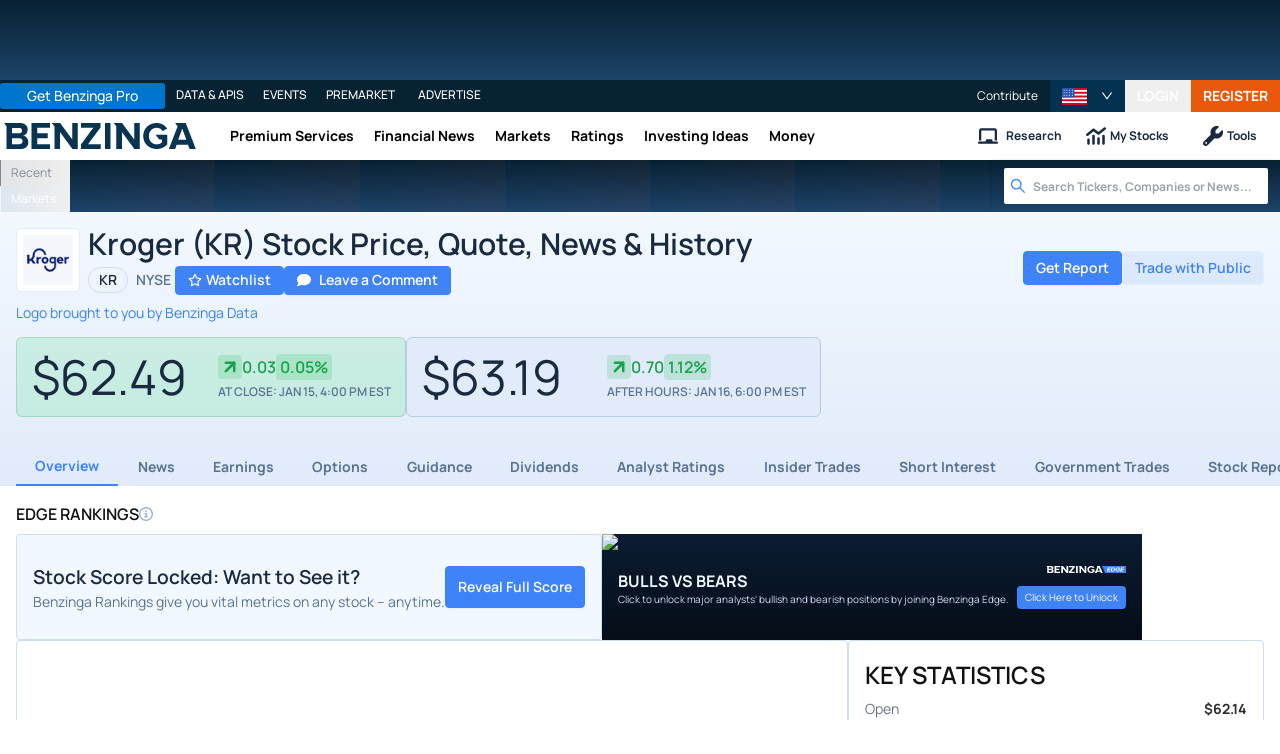

--- FILE ---
content_type: text/html; charset=utf-8
request_url: https://www.benzinga.com/quote/kr
body_size: 89030
content:
<!DOCTYPE html><html lang="en"><head><meta charSet="utf-8" data-next-head=""/><meta name="viewport" content="width=device-width" data-next-head=""/><script async="" src="//static.chartbeat.com/js/chartbeat_mab.js"></script><title data-next-head="">Kroger (KR) Stock Price, Quote, News &amp; History | Benzinga</title><meta content="Copyright Benzinga. All rights reserved." name="copyright" data-next-head=""/><link href="https://image-util.benzinga.com/api/v2/logos/file/image/56873/mark_composite_light__aa069db95b2e8bd58e80fc91de75f52a.png?height=60&amp;max_width=&amp;width=60&amp;x-bz-cred=sb~VVwPczi8jFzIvprpakFJpRKZ8AndReaaVfjf20YsY8gxUbH5WIIewTdlE3hoxMrf0eTE2pSXBUcRjgfruaFTG9SvScIGBQ9qrFtqI_-4fJNWXwh9Qv0altLsxTPo8yDTbr6zNkwy93HWDoNewFR-jgw4ieje&amp;x-bz-exp=1768901126&amp;x-bz-security-isin=&amp;x-bz-security-symbol=KR&amp;x-bz-signature=5202ae7b6b43357c159670e9c0677d57dfa2309f2fa06929718b10ce08ab2a2b" rel="image_src" data-next-head=""/><meta content="Get real-time Kroger (KR) stock price, charts, news, and analyst ratings on Benzinga. Access forecasts, historical data, and expert insights to inform your investment decisions." name="description" data-next-head=""/><link href="https://www.benzinga.com/quote/KR" rel="canonical" data-next-head=""/><meta content="Benzinga" name="author" data-next-head=""/><link color="#1177BA" href="/next-assets/images/safari-pinned-tab.svg" rel="mask-icon" data-next-head=""/><link href="/next-assets/images/apple-touch-icon.png" rel="apple-touch-icon" sizes="180x180" data-next-head=""/><link href="/next-assets/images/favicon-32x32.png" rel="icon" sizes="32x32" type="image/png" data-next-head=""/><link href="/next-assets/images/favicon-16x16.png" rel="icon" sizes="16x16" type="image/png" data-next-head=""/><link href="/next-assets/site.webmanifest" rel="manifest" data-next-head=""/><link color="#5bbad5" href="/next-assets/images/safari-pinned-tab.svg" rel="mask-icon" data-next-head=""/><meta content="#2d89ef" name="msapplication-TileColor" data-next-head=""/><meta content="#ffffff" name="theme-color" data-next-head=""/><meta content="159483118580" property="fb:app_id" data-next-head=""/><link href="https://feeds.benzinga.com/benzinga" rel="alternate" title="Benzinga" type="application/rss+xml" data-next-head="" /><meta content="https://www.benzinga.com/quote/KR" name="syndication-source" data-next-head=""/><meta content="summary" name="twitter:card" data-next-head=""/><meta content="@benzinga" name="twitter:site" data-next-head=""/><meta content="Kroger (KR) Stock Price, Quote, News &amp; History | Benzinga" name="twitter:title" data-next-head=""/><meta content="Get real-time Kroger (KR) stock price, charts, news, and analyst ratings on Benzinga. Access forecasts, historical data, and expert insights to inform your investment decisions." name="twitter:description" data-next-head=""/><meta content="https://image-util.benzinga.com/api/v2/logos/file/image/56873/mark_composite_light__aa069db95b2e8bd58e80fc91de75f52a.png?height=60&amp;max_width=&amp;width=60&amp;x-bz-cred=sb~VVwPczi8jFzIvprpakFJpRKZ8AndReaaVfjf20YsY8gxUbH5WIIewTdlE3hoxMrf0eTE2pSXBUcRjgfruaFTG9SvScIGBQ9qrFtqI_-4fJNWXwh9Qv0altLsxTPo8yDTbr6zNkwy93HWDoNewFR-jgw4ieje&amp;x-bz-exp=1768901126&amp;x-bz-security-isin=&amp;x-bz-security-symbol=KR&amp;x-bz-signature=5202ae7b6b43357c159670e9c0677d57dfa2309f2fa06929718b10ce08ab2a2b" name="twitter:image:src" data-next-head=""/><meta content="Benzinga" property="og:site_name" data-next-head=""/><meta content="https://www.benzinga.com/quote/KR" property="og:url" data-next-head=""/><meta content="Kroger (KR) Stock Price, Quote, News &amp; History | Benzinga" property="og:title" data-next-head=""/><meta content="website" property="og:type" data-next-head=""/><meta content="Get real-time Kroger (KR) stock price, charts, news, and analyst ratings on Benzinga. Access forecasts, historical data, and expert insights to inform your investment decisions." property="og:description" data-next-head=""/><meta content="/next-assets/images/benzinga-schema-image-default.png" property="og:image" data-next-head=""/><meta content="image/jpeg" property="og:image:type" data-next-head=""/><meta content="1200" property="og:image:width" data-next-head=""/><meta content="630" property="og:image:height" data-next-head=""/><meta content="app-id=688949481, app-argument=https://itunes.apple.com/us/app/id688949481" name="apple-itunes-app" property="Benzinga for iOS" data-next-head=""/><meta content="yes" name="mobile-web-app-capable" data-next-head=""/><meta content="black" name="apple-mobile-web-app-status-bar-style" data-next-head=""/><meta content="max-image-preview:large" name="robots" data-next-head=""/><link href="/manifest.json" rel="manifest" data-next-head=""/><meta content="648186192" property="fb:admins" data-next-head=""/><meta content="B01B3489A33F83DDA4083E88C260097C" name="msvalidate.01" data-next-head=""/><meta content="84f3b1552db5dfbe" name="y_key" data-next-head=""/><meta content="101a0095-334d-4935-b87e-0e8fc771214e" name="fo-verify" data-next-head=""/><meta content="English" name="language" data-next-head=""/><link href="https://www.benzinga.com/quote/KR" hrefLang="x-default" rel="alternate" data-next-head=""/><link href="https://www.benzinga.com/quote/KR" hrefLang="en" rel="alternate" data-next-head=""/><link as="image" fetchPriority="low" href="https://image-util.benzinga.com/api/v2/logos/file/image/56873/mark_composite_light__aa069db95b2e8bd58e80fc91de75f52a.png?height=60&amp;max_width=&amp;width=60&amp;x-bz-cred=sb~VVwPczi8jFzIvprpakFJpRKZ8AndReaaVfjf20YsY8gxUbH5WIIewTdlE3hoxMrf0eTE2pSXBUcRjgfruaFTG9SvScIGBQ9qrFtqI_-4fJNWXwh9Qv0altLsxTPo8yDTbr6zNkwy93HWDoNewFR-jgw4ieje&amp;x-bz-exp=1768901126&amp;x-bz-security-isin=&amp;x-bz-security-symbol=KR&amp;x-bz-signature=5202ae7b6b43357c159670e9c0677d57dfa2309f2fa06929718b10ce08ab2a2b" imageSrcSet="https://image-util.benzinga.com/api/v2/logos/file/image/56873/mark_composite_light__aa069db95b2e8bd58e80fc91de75f52a.png?height=60&amp;max_width=&amp;width=60&amp;x-bz-cred=sb~VVwPczi8jFzIvprpakFJpRKZ8AndReaaVfjf20YsY8gxUbH5WIIewTdlE3hoxMrf0eTE2pSXBUcRjgfruaFTG9SvScIGBQ9qrFtqI_-4fJNWXwh9Qv0altLsxTPo8yDTbr6zNkwy93HWDoNewFR-jgw4ieje&amp;x-bz-exp=1768901126&amp;x-bz-security-isin=&amp;x-bz-security-symbol=KR&amp;x-bz-signature=5202ae7b6b43357c159670e9c0677d57dfa2309f2fa06929718b10ce08ab2a2b 1x, https://image-util.benzinga.com/api/v2/logos/file/image/56873/mark_composite_light__aa069db95b2e8bd58e80fc91de75f52a.png?height=60&amp;max_width=&amp;width=60&amp;x-bz-cred=sb~VVwPczi8jFzIvprpakFJpRKZ8AndReaaVfjf20YsY8gxUbH5WIIewTdlE3hoxMrf0eTE2pSXBUcRjgfruaFTG9SvScIGBQ9qrFtqI_-4fJNWXwh9Qv0altLsxTPo8yDTbr6zNkwy93HWDoNewFR-jgw4ieje&amp;x-bz-exp=1768901126&amp;x-bz-security-isin=&amp;x-bz-security-symbol=KR&amp;x-bz-signature=5202ae7b6b43357c159670e9c0677d57dfa2309f2fa06929718b10ce08ab2a2b 2x" rel="preload" data-next-head=""/><link href="https://capi.connatix.com" rel="dns-prefetch" data-next-head=""/><link href="https://cds.connatix.com" rel="dns-prefetch" data-next-head=""/><link as="script" href="https://cd.connatix.com/connatix.player.js?cid=89cc050a-c0fc-4f72-a746-d63fbd3dee72" rel="preload" data-next-head=""/><link as="document" href="https://imasdk.googleapis.com/js/core/bridge3.615.0_en.html" rel="preload" data-next-head=""/><link crossorigin="use-credentials" href="https://accounts.benzinga.com" rel="preconnect"/><link crossorigin="use-credentials" href="https://cdn.benzinga.com" rel="preconnect"/><link crossorigin="use-credentials" href="https://cdn.segment.com" rel="preconnect"/><link crossorigin="use-credentials" href="https://data-api-next.benzinga.com" rel="preconnect"/><link crossorigin="use-credentials" href="https://logx.optimizely.com" rel="dns-prefetch"/><link crossorigin="use-credentials" href="https://cdn.optimizely.com" rel="dns-prefetch"/><link href="https://ads.adthrive.com" rel="dns-prefetch"/><link href="https://www.googletagservices.com" rel="dns-prefetch"/><link href="https://www.googletagmanager.com" rel="dns-prefetch"/><link href="https://s3.tradingview.com" rel="dns-prefetch"/><link href="https://cdn.sophi.io" rel="dns-prefetch"/><link href="https://securepubads.g.doubleclick.net/tag/js/gpt.js" rel="dns-prefetch"/><link as="script" href="https://securepubads.g.doubleclick.net/tag/js/gpt.js" rel="preload"/><link as="script" href="https://www.google-analytics.com/analytics.js" rel="preload"/><link as="script" href="https://static.chartbeat.com/js/chartbeat.js" rel="preload"/><link rel="preload" href="/_next/static/media/af45276ac0342444-s.p.woff2" as="font" type="font/woff2" crossorigin="anonymous" data-next-font="size-adjust"/><link rel="preload" href="/_next/static/media/6fdd390c5a349330-s.p.woff2" as="font" type="font/woff2" crossorigin="anonymous" data-next-font="size-adjust"/><link rel="preload" href="/_next/static/media/33a31a2ac7b3f649-s.p.woff2" as="font" type="font/woff2" crossorigin="anonymous" data-next-font="size-adjust"/><link rel="preload" href="/_next/static/media/ae91174a65cf5fa0-s.p.woff2" as="font" type="font/woff2" crossorigin="anonymous" data-next-font="size-adjust"/><link rel="preload" href="/_next/static/media/cc0e4e1d63f725a6-s.p.woff2" as="font" type="font/woff2" crossorigin="anonymous" data-next-font="size-adjust"/><link rel="preload" href="/_next/static/media/2793745ad926fd24-s.p.woff2" as="font" type="font/woff2" crossorigin="anonymous" data-next-font="size-adjust"/><link rel="preload" href="/_next/static/css/242666c11f3f09a7.css" as="style"/><link rel="preload" href="/_next/static/css/19d37137333be2ce.css" as="style"/><link rel="preload" href="/_next/static/css/d77e2b196330bce9.css" as="style"/><link rel="preload" href="/_next/static/css/1974af42d3af2977.css" as="style"/><script type="application/ld+json" data-next-head="">{ "@context": "http://schema.org", "@type": "WebPage", "publisher": {"@type":"Organization","logo":{"@type":"ImageObject","url":"/next-assets/images/schema-publisher-logo-benzinga.png"},"name":"Benzinga","url":"https://www.benzinga.com"}, "mainEntityOfPage": { "@type": "WebPage", "@id": "https://www.benzinga.com/quote/KR" }, "headline": "Kroger (KR) Stock Price, Quote, News & History | Benzinga", "url": "https://www.benzinga.com/quote/KR", "dateCreated": "2019-01-01T01:01:01", "datePublished": "2019-01-01T01:01:01", "dateModified": "2026-01-18T09:05:25.233-05:00", "creator": { "@type": "Person", "name": "Benzinga" }, "author": { "@type": "Person", "name": "Benzinga" }, "description": "Get real-time Kroger (KR) stock price, charts, news, and analyst ratings on Benzinga. Access forecasts, historical data, and expert insights to inform your investment decisions.", "keywords": ["symbol: KR","section: overview"], "mentions": [], "image": "https://image-util.benzinga.com/api/v2/logos/file/image/56873/mark_composite_light__aa069db95b2e8bd58e80fc91de75f52a.png?height=60&max_width=&width=60&x-bz-cred=sb~VVwPczi8jFzIvprpakFJpRKZ8AndReaaVfjf20YsY8gxUbH5WIIewTdlE3hoxMrf0eTE2pSXBUcRjgfruaFTG9SvScIGBQ9qrFtqI_-4fJNWXwh9Qv0altLsxTPo8yDTbr6zNkwy93HWDoNewFR-jgw4ieje&x-bz-exp=1768901126&x-bz-security-isin=&x-bz-security-symbol=KR&x-bz-signature=5202ae7b6b43357c159670e9c0677d57dfa2309f2fa06929718b10ce08ab2a2b" }</script><script type="application/ld+json" data-next-head="">{ "@context": "http://schema.org", "@type": "NewsMediaOrganization", "name": "Benzinga", "email": "info@benzinga.com", "legalName": "Benzinga", "telephone": "877-440-9464", "url": "https://www.benzinga.com/", "logo": "/next-assets/images/schema-publisher-logo-benzinga.png", "image": "/next-assets/images/benzinga-schema-image-default.png", "address": { "@type": "PostalAddress", "addressLocality": "Detroit", "addressRegion": "MI", "postalCode": "48226", "streetAddress": "1 Campus Martius Suite 200", "addressCountry": "US" }, "sameAs": [ "https://www.facebook.com/pages/Benzingacom/159483118580?v=app_7146470109", "https://twitter.com/benzinga", "https://www.linkedin.com/company/benzinga", "https://plus.google.com/108838891574408087738/posts", "https://www.youtube.com/user/BenzingaTV" ], "brand": [ { "@type": "Brand", "name": "PreMarket Playbook", "url": "https://www.benzinga.com/premarket" }, { "@type": "Brand", "name": "Benzinga Markets", "url": "https://www.benzinga.com/markets/" }, { "@type": "Brand", "name": "Benzinga Pro", "url": "https://pro.benzinga.com/" }, { "@type": "Brand", "name": "Benzinga Cloud: Data & APIs", "url": "https://www.benzinga.com/apis" }, { "@type": "Brand", "name": "Benzinga Events", "url": "https://www.benzinga.com/events" }, { "@type": "Brand", "name": "Benzinga Money", "url": "https://www.benzinga.com/money/" } ] }</script><script id="voice-search-schema" type="application/ld+json" data-next-head="">{"@context":"https://schema.org/","@type":"WebPage","name":"Benzinga","speakable":{"@type":"SpeakableSpecification","xpath":["/html/head/title","/html/head/meta[@name='description']/@content"]},"url":"https://www.benzinga.com/"}</script><script id="sitelink-search-schema" type="application/ld+json" data-next-head="">{"@context":"https://schema.org/","@type":"WebSite","name":"Benzinga","potentialAction":{"@type":"SearchAction","query-input":"required name=search_term_string","target":"https://www.benzinga.com/search/fast?cx={search_term_string}"},"url":"https://www.benzinga.com/"}</script><script id="navigation-header-schema" type="application/ld+json" data-next-head="">{"@context":"https://schema.org","@type":"SiteNavigationElement","Name":["Premium Services","Financial News","Markets","Ratings","Investing Ideas","Money"],"Url":["https://www.benzinga.com/services","https://www.benzinga.com/news","https://www.benzinga.com/markets","https://www.benzinga.com/analyst-stock-ratings","https://www.benzinga.com/trading-ideas","https://www.benzinga.com/money"]}</script><script id="corporation-schema-schema" type="application/ld+json" data-next-head="">{"@context":"https://schema.org","@type":"Corporation","description":"","name":"The Kroger Co","tickerSymbol":"KR","url":"https://www.benzinga.com/quote/KR"}</script><script id="faq-schema" type="application/ld+json" data-next-head="">{"@context":"https://schema.org","@type":"FAQPage","mainEntity":[{"@type":"Question","acceptedAnswer":{"@type":"Answer","text":"You can purchase shares of Kroger (NYSE:KR) through any online brokerage.View our list of the best stock brokerages"},"name":"How do I buy Kroger (KR) stock?"},{"@type":"Question","acceptedAnswer":{"@type":"Answer","text":"Other companies in Kroger’s space includes: Meiwu Technology Co Ltd (NASDAQ:WNW), Natural Grocers by Vitamin Cottage Inc (NYSE:NGVC), Healthy Choice Wellness Corp (AMEX:HCWC), Albertsons Companies Inc (NYSE:ACI) and Webuy Global Ltd (NASDAQ:WBUY)."},"name":"Who are Kroger (KR) competitors?"},{"@type":"Question","acceptedAnswer":{"@type":"Answer","text":"Kroger has a consensus price target of $68.35."},"name":"What is the forecast, or price target, for Kroger (KR) stock?"},{"@type":"Question","acceptedAnswer":{"@type":"Answer","text":"The stock price for Kroger (NYSE: KR) is $63.19 last updated January 16, 2026 at 6:00 PM EST."},"name":"What is the current price for Kroger (KR)?"},{"@type":"Question","acceptedAnswer":{"@type":"Answer","text":"There are no upcoming dividends for Kroger."},"name":"Does Kroger (KR) pay a dividend?"},{"@type":"Question","acceptedAnswer":{"@type":"Answer","text":"Kroger does not have any upcoming earnings scheduled."},"name":"When is Kroger (NYSE:KR) reporting earnings?"},{"@type":"Question","acceptedAnswer":{"@type":"Answer","text":"There is no upcoming split for Kroger."},"name":"Is Kroger (KR) going to split?"},{"@type":"Question","acceptedAnswer":{"@type":"Answer","text":"Kroger is in the Consumer Staples sector and Consumer Staples Distribution & Retail industry. They are listed on the NYSE."},"name":"What sector and industry does Kroger (KR) operate in?"}]}</script><style>:root, :host {
  --fa-font-solid: normal 900 1em/1 "Font Awesome 6 Free";
  --fa-font-regular: normal 400 1em/1 "Font Awesome 6 Free";
  --fa-font-light: normal 300 1em/1 "Font Awesome 6 Pro";
  --fa-font-thin: normal 100 1em/1 "Font Awesome 6 Pro";
  --fa-font-duotone: normal 900 1em/1 "Font Awesome 6 Duotone";
  --fa-font-duotone-regular: normal 400 1em/1 "Font Awesome 6 Duotone";
  --fa-font-duotone-light: normal 300 1em/1 "Font Awesome 6 Duotone";
  --fa-font-duotone-thin: normal 100 1em/1 "Font Awesome 6 Duotone";
  --fa-font-brands: normal 400 1em/1 "Font Awesome 6 Brands";
  --fa-font-sharp-solid: normal 900 1em/1 "Font Awesome 6 Sharp";
  --fa-font-sharp-regular: normal 400 1em/1 "Font Awesome 6 Sharp";
  --fa-font-sharp-light: normal 300 1em/1 "Font Awesome 6 Sharp";
  --fa-font-sharp-thin: normal 100 1em/1 "Font Awesome 6 Sharp";
  --fa-font-sharp-duotone-solid: normal 900 1em/1 "Font Awesome 6 Sharp Duotone";
  --fa-font-sharp-duotone-regular: normal 400 1em/1 "Font Awesome 6 Sharp Duotone";
  --fa-font-sharp-duotone-light: normal 300 1em/1 "Font Awesome 6 Sharp Duotone";
  --fa-font-sharp-duotone-thin: normal 100 1em/1 "Font Awesome 6 Sharp Duotone";
}

svg:not(:root).svg-inline--fa, svg:not(:host).svg-inline--fa {
  overflow: visible;
  box-sizing: content-box;
}

.svg-inline--fa {
  display: var(--fa-display, inline-block);
  height: 1em;
  overflow: visible;
  vertical-align: -0.125em;
}
.svg-inline--fa.fa-2xs {
  vertical-align: 0.1em;
}
.svg-inline--fa.fa-xs {
  vertical-align: 0em;
}
.svg-inline--fa.fa-sm {
  vertical-align: -0.0714285705em;
}
.svg-inline--fa.fa-lg {
  vertical-align: -0.2em;
}
.svg-inline--fa.fa-xl {
  vertical-align: -0.25em;
}
.svg-inline--fa.fa-2xl {
  vertical-align: -0.3125em;
}
.svg-inline--fa.fa-pull-left {
  margin-right: var(--fa-pull-margin, 0.3em);
  width: auto;
}
.svg-inline--fa.fa-pull-right {
  margin-left: var(--fa-pull-margin, 0.3em);
  width: auto;
}
.svg-inline--fa.fa-li {
  width: var(--fa-li-width, 2em);
  top: 0.25em;
}
.svg-inline--fa.fa-fw {
  width: var(--fa-fw-width, 1.25em);
}

.fa-layers svg.svg-inline--fa {
  bottom: 0;
  left: 0;
  margin: auto;
  position: absolute;
  right: 0;
  top: 0;
}

.fa-layers-counter, .fa-layers-text {
  display: inline-block;
  position: absolute;
  text-align: center;
}

.fa-layers {
  display: inline-block;
  height: 1em;
  position: relative;
  text-align: center;
  vertical-align: -0.125em;
  width: 1em;
}
.fa-layers svg.svg-inline--fa {
  transform-origin: center center;
}

.fa-layers-text {
  left: 50%;
  top: 50%;
  transform: translate(-50%, -50%);
  transform-origin: center center;
}

.fa-layers-counter {
  background-color: var(--fa-counter-background-color, #ff253a);
  border-radius: var(--fa-counter-border-radius, 1em);
  box-sizing: border-box;
  color: var(--fa-inverse, #fff);
  line-height: var(--fa-counter-line-height, 1);
  max-width: var(--fa-counter-max-width, 5em);
  min-width: var(--fa-counter-min-width, 1.5em);
  overflow: hidden;
  padding: var(--fa-counter-padding, 0.25em 0.5em);
  right: var(--fa-right, 0);
  text-overflow: ellipsis;
  top: var(--fa-top, 0);
  transform: scale(var(--fa-counter-scale, 0.25));
  transform-origin: top right;
}

.fa-layers-bottom-right {
  bottom: var(--fa-bottom, 0);
  right: var(--fa-right, 0);
  top: auto;
  transform: scale(var(--fa-layers-scale, 0.25));
  transform-origin: bottom right;
}

.fa-layers-bottom-left {
  bottom: var(--fa-bottom, 0);
  left: var(--fa-left, 0);
  right: auto;
  top: auto;
  transform: scale(var(--fa-layers-scale, 0.25));
  transform-origin: bottom left;
}

.fa-layers-top-right {
  top: var(--fa-top, 0);
  right: var(--fa-right, 0);
  transform: scale(var(--fa-layers-scale, 0.25));
  transform-origin: top right;
}

.fa-layers-top-left {
  left: var(--fa-left, 0);
  right: auto;
  top: var(--fa-top, 0);
  transform: scale(var(--fa-layers-scale, 0.25));
  transform-origin: top left;
}

.fa-1x {
  font-size: 1em;
}

.fa-2x {
  font-size: 2em;
}

.fa-3x {
  font-size: 3em;
}

.fa-4x {
  font-size: 4em;
}

.fa-5x {
  font-size: 5em;
}

.fa-6x {
  font-size: 6em;
}

.fa-7x {
  font-size: 7em;
}

.fa-8x {
  font-size: 8em;
}

.fa-9x {
  font-size: 9em;
}

.fa-10x {
  font-size: 10em;
}

.fa-2xs {
  font-size: 0.625em;
  line-height: 0.1em;
  vertical-align: 0.225em;
}

.fa-xs {
  font-size: 0.75em;
  line-height: 0.0833333337em;
  vertical-align: 0.125em;
}

.fa-sm {
  font-size: 0.875em;
  line-height: 0.0714285718em;
  vertical-align: 0.0535714295em;
}

.fa-lg {
  font-size: 1.25em;
  line-height: 0.05em;
  vertical-align: -0.075em;
}

.fa-xl {
  font-size: 1.5em;
  line-height: 0.0416666682em;
  vertical-align: -0.125em;
}

.fa-2xl {
  font-size: 2em;
  line-height: 0.03125em;
  vertical-align: -0.1875em;
}

.fa-fw {
  text-align: center;
  width: 1.25em;
}

.fa-ul {
  list-style-type: none;
  margin-left: var(--fa-li-margin, 2.5em);
  padding-left: 0;
}
.fa-ul > li {
  position: relative;
}

.fa-li {
  left: calc(-1 * var(--fa-li-width, 2em));
  position: absolute;
  text-align: center;
  width: var(--fa-li-width, 2em);
  line-height: inherit;
}

.fa-border {
  border-color: var(--fa-border-color, #eee);
  border-radius: var(--fa-border-radius, 0.1em);
  border-style: var(--fa-border-style, solid);
  border-width: var(--fa-border-width, 0.08em);
  padding: var(--fa-border-padding, 0.2em 0.25em 0.15em);
}

.fa-pull-left {
  float: left;
  margin-right: var(--fa-pull-margin, 0.3em);
}

.fa-pull-right {
  float: right;
  margin-left: var(--fa-pull-margin, 0.3em);
}

.fa-beat {
  animation-name: fa-beat;
  animation-delay: var(--fa-animation-delay, 0s);
  animation-direction: var(--fa-animation-direction, normal);
  animation-duration: var(--fa-animation-duration, 1s);
  animation-iteration-count: var(--fa-animation-iteration-count, infinite);
  animation-timing-function: var(--fa-animation-timing, ease-in-out);
}

.fa-bounce {
  animation-name: fa-bounce;
  animation-delay: var(--fa-animation-delay, 0s);
  animation-direction: var(--fa-animation-direction, normal);
  animation-duration: var(--fa-animation-duration, 1s);
  animation-iteration-count: var(--fa-animation-iteration-count, infinite);
  animation-timing-function: var(--fa-animation-timing, cubic-bezier(0.28, 0.84, 0.42, 1));
}

.fa-fade {
  animation-name: fa-fade;
  animation-delay: var(--fa-animation-delay, 0s);
  animation-direction: var(--fa-animation-direction, normal);
  animation-duration: var(--fa-animation-duration, 1s);
  animation-iteration-count: var(--fa-animation-iteration-count, infinite);
  animation-timing-function: var(--fa-animation-timing, cubic-bezier(0.4, 0, 0.6, 1));
}

.fa-beat-fade {
  animation-name: fa-beat-fade;
  animation-delay: var(--fa-animation-delay, 0s);
  animation-direction: var(--fa-animation-direction, normal);
  animation-duration: var(--fa-animation-duration, 1s);
  animation-iteration-count: var(--fa-animation-iteration-count, infinite);
  animation-timing-function: var(--fa-animation-timing, cubic-bezier(0.4, 0, 0.6, 1));
}

.fa-flip {
  animation-name: fa-flip;
  animation-delay: var(--fa-animation-delay, 0s);
  animation-direction: var(--fa-animation-direction, normal);
  animation-duration: var(--fa-animation-duration, 1s);
  animation-iteration-count: var(--fa-animation-iteration-count, infinite);
  animation-timing-function: var(--fa-animation-timing, ease-in-out);
}

.fa-shake {
  animation-name: fa-shake;
  animation-delay: var(--fa-animation-delay, 0s);
  animation-direction: var(--fa-animation-direction, normal);
  animation-duration: var(--fa-animation-duration, 1s);
  animation-iteration-count: var(--fa-animation-iteration-count, infinite);
  animation-timing-function: var(--fa-animation-timing, linear);
}

.fa-spin {
  animation-name: fa-spin;
  animation-delay: var(--fa-animation-delay, 0s);
  animation-direction: var(--fa-animation-direction, normal);
  animation-duration: var(--fa-animation-duration, 2s);
  animation-iteration-count: var(--fa-animation-iteration-count, infinite);
  animation-timing-function: var(--fa-animation-timing, linear);
}

.fa-spin-reverse {
  --fa-animation-direction: reverse;
}

.fa-pulse,
.fa-spin-pulse {
  animation-name: fa-spin;
  animation-direction: var(--fa-animation-direction, normal);
  animation-duration: var(--fa-animation-duration, 1s);
  animation-iteration-count: var(--fa-animation-iteration-count, infinite);
  animation-timing-function: var(--fa-animation-timing, steps(8));
}

@media (prefers-reduced-motion: reduce) {
  .fa-beat,
.fa-bounce,
.fa-fade,
.fa-beat-fade,
.fa-flip,
.fa-pulse,
.fa-shake,
.fa-spin,
.fa-spin-pulse {
    animation-delay: -1ms;
    animation-duration: 1ms;
    animation-iteration-count: 1;
    transition-delay: 0s;
    transition-duration: 0s;
  }
}
@keyframes fa-beat {
  0%, 90% {
    transform: scale(1);
  }
  45% {
    transform: scale(var(--fa-beat-scale, 1.25));
  }
}
@keyframes fa-bounce {
  0% {
    transform: scale(1, 1) translateY(0);
  }
  10% {
    transform: scale(var(--fa-bounce-start-scale-x, 1.1), var(--fa-bounce-start-scale-y, 0.9)) translateY(0);
  }
  30% {
    transform: scale(var(--fa-bounce-jump-scale-x, 0.9), var(--fa-bounce-jump-scale-y, 1.1)) translateY(var(--fa-bounce-height, -0.5em));
  }
  50% {
    transform: scale(var(--fa-bounce-land-scale-x, 1.05), var(--fa-bounce-land-scale-y, 0.95)) translateY(0);
  }
  57% {
    transform: scale(1, 1) translateY(var(--fa-bounce-rebound, -0.125em));
  }
  64% {
    transform: scale(1, 1) translateY(0);
  }
  100% {
    transform: scale(1, 1) translateY(0);
  }
}
@keyframes fa-fade {
  50% {
    opacity: var(--fa-fade-opacity, 0.4);
  }
}
@keyframes fa-beat-fade {
  0%, 100% {
    opacity: var(--fa-beat-fade-opacity, 0.4);
    transform: scale(1);
  }
  50% {
    opacity: 1;
    transform: scale(var(--fa-beat-fade-scale, 1.125));
  }
}
@keyframes fa-flip {
  50% {
    transform: rotate3d(var(--fa-flip-x, 0), var(--fa-flip-y, 1), var(--fa-flip-z, 0), var(--fa-flip-angle, -180deg));
  }
}
@keyframes fa-shake {
  0% {
    transform: rotate(-15deg);
  }
  4% {
    transform: rotate(15deg);
  }
  8%, 24% {
    transform: rotate(-18deg);
  }
  12%, 28% {
    transform: rotate(18deg);
  }
  16% {
    transform: rotate(-22deg);
  }
  20% {
    transform: rotate(22deg);
  }
  32% {
    transform: rotate(-12deg);
  }
  36% {
    transform: rotate(12deg);
  }
  40%, 100% {
    transform: rotate(0deg);
  }
}
@keyframes fa-spin {
  0% {
    transform: rotate(0deg);
  }
  100% {
    transform: rotate(360deg);
  }
}
.fa-rotate-90 {
  transform: rotate(90deg);
}

.fa-rotate-180 {
  transform: rotate(180deg);
}

.fa-rotate-270 {
  transform: rotate(270deg);
}

.fa-flip-horizontal {
  transform: scale(-1, 1);
}

.fa-flip-vertical {
  transform: scale(1, -1);
}

.fa-flip-both,
.fa-flip-horizontal.fa-flip-vertical {
  transform: scale(-1, -1);
}

.fa-rotate-by {
  transform: rotate(var(--fa-rotate-angle, 0));
}

.fa-stack {
  display: inline-block;
  vertical-align: middle;
  height: 2em;
  position: relative;
  width: 2.5em;
}

.fa-stack-1x,
.fa-stack-2x {
  bottom: 0;
  left: 0;
  margin: auto;
  position: absolute;
  right: 0;
  top: 0;
  z-index: var(--fa-stack-z-index, auto);
}

.svg-inline--fa.fa-stack-1x {
  height: 1em;
  width: 1.25em;
}
.svg-inline--fa.fa-stack-2x {
  height: 2em;
  width: 2.5em;
}

.fa-inverse {
  color: var(--fa-inverse, #fff);
}

.sr-only,
.fa-sr-only {
  position: absolute;
  width: 1px;
  height: 1px;
  padding: 0;
  margin: -1px;
  overflow: hidden;
  clip: rect(0, 0, 0, 0);
  white-space: nowrap;
  border-width: 0;
}

.sr-only-focusable:not(:focus),
.fa-sr-only-focusable:not(:focus) {
  position: absolute;
  width: 1px;
  height: 1px;
  padding: 0;
  margin: -1px;
  overflow: hidden;
  clip: rect(0, 0, 0, 0);
  white-space: nowrap;
  border-width: 0;
}

.svg-inline--fa .fa-primary {
  fill: var(--fa-primary-color, currentColor);
  opacity: var(--fa-primary-opacity, 1);
}

.svg-inline--fa .fa-secondary {
  fill: var(--fa-secondary-color, currentColor);
  opacity: var(--fa-secondary-opacity, 0.4);
}

.svg-inline--fa.fa-swap-opacity .fa-primary {
  opacity: var(--fa-secondary-opacity, 0.4);
}

.svg-inline--fa.fa-swap-opacity .fa-secondary {
  opacity: var(--fa-primary-opacity, 1);
}

.svg-inline--fa mask .fa-primary,
.svg-inline--fa mask .fa-secondary {
  fill: black;
}</style><script data-nscript="beforeInteractive" id="chartbeat">
  (function() {
    var pageDomain = window.location.hostname || "";

    // Check if current domain is a test domain
    if (pageDomain === "" || pageDomain.includes("zingbot") || pageDomain.includes("local.") || pageDomain.includes("bzsbx.") || pageDomain.includes("moneysbx.")) {
      pageDomain = 'zingbot.bz';
    } else if('benzinga.com' === '') {
      pageDomain = pageDomain.replace('www.', '');
    } else {
      pageDomain = 'benzinga.com';
    }

    var _sf_async_config = window._sf_async_config = (window._sf_async_config || {});
    _sf_async_config.uid = '2586';
    _sf_async_config.domain = pageDomain;
    _sf_async_config.useCanonical = true;
    _sf_async_config.useCanonicalDomain = false;
    _sf_async_config.sections =  '';
    _sf_async_config.authors = '';
    _sf_async_config.flickerControl = false;

    var _cbq = window._cbq = (window._cbq || []);

    function loadChartbeat(userType) {
      _cbq.push(['_acct', userType]);

      var e = document.createElement('script');
      var n = document.getElementsByTagName('script')[0];
      e.type = 'text/javascript';
      e.async = true;
      e.src = 'https://static.chartbeat.com/js/chartbeat.js';
      n.parentNode.insertBefore(e, n);
    }
    window.loadChartbeat = loadChartbeat;
  })();
</script><script type="text/javascript">window.OneSignal = window.OneSignal || [];</script><link rel="stylesheet" href="/_next/static/css/242666c11f3f09a7.css" data-n-g=""/><link rel="stylesheet" href="/_next/static/css/19d37137333be2ce.css"/><link rel="stylesheet" href="/_next/static/css/d77e2b196330bce9.css"/><link rel="stylesheet" href="/_next/static/css/1974af42d3af2977.css" data-n-p=""/><noscript data-n-css=""></noscript><script defer="" noModule="" src="/_next/static/chunks/polyfills-42372ed130431b0a.js"></script><script src="/_next/static/chunks/webpack-46681f24cbc19c78.js" defer=""></script><script src="/_next/static/chunks/framework-0d42a49c019d47c4.js" defer=""></script><script src="/_next/static/chunks/main-8ed334bc77528288.js" defer=""></script><script src="/_next/static/chunks/pages/_app-2bef5a307708af39.js" defer=""></script><script src="/_next/static/chunks/278aa4fa-049f6a6f71d7972e.js" defer=""></script><script src="/_next/static/chunks/4e7ef0a2-9e0415ce140545c8.js" defer=""></script><script src="/_next/static/chunks/2c25ec24-dd03be8b449120c5.js" defer=""></script><script src="/_next/static/chunks/2f7fae10-de10747cc1e0a97f.js" defer=""></script><script src="/_next/static/chunks/8184b75a-60f4dd4e19177396.js" defer=""></script><script src="/_next/static/chunks/e909c55d-4cbaa0bce0f6a1ee.js" defer=""></script><script src="/_next/static/chunks/71048281-090354387ac949fb.js" defer=""></script><script src="/_next/static/chunks/ae9cca2d-89035fa46b85cca6.js" defer=""></script><script src="/_next/static/chunks/e296efd9-0b509d20bd264089.js" defer=""></script><script src="/_next/static/chunks/9b6c5ff0-d67b7e9dffbdf357.js" defer=""></script><script src="/_next/static/chunks/da690673-1f947d053e008193.js" defer=""></script><script src="/_next/static/chunks/70428-c6ef81b1e5051e2a.js" defer=""></script><script src="/_next/static/chunks/79676-0e0511e5ebc5b7be.js" defer=""></script><script src="/_next/static/chunks/65332-73611a94bae9d61a.js" defer=""></script><script src="/_next/static/chunks/59193-edc5d18d5c04aa55.js" defer=""></script><script src="/_next/static/chunks/379-2b44eb500b6bb3b6.js" defer=""></script><script src="/_next/static/chunks/96341-e103caa71d264079.js" defer=""></script><script src="/_next/static/chunks/21911-8ee8ce942ced01a3.js" defer=""></script><script src="/_next/static/chunks/79650-4db5507709cf0a88.js" defer=""></script><script src="/_next/static/chunks/44161-83342a7a3dda3c59.js" defer=""></script><script src="/_next/static/chunks/51642-196c9b00a26a9a95.js" defer=""></script><script src="/_next/static/chunks/3707-6749e4d64e66499c.js" defer=""></script><script src="/_next/static/chunks/58500-b19dbc7aa37dad13.js" defer=""></script><script src="/_next/static/chunks/71259-f51d0e2bde374fd9.js" defer=""></script><script src="/_next/static/chunks/16836-d2b96f14cbc8dcec.js" defer=""></script><script src="/_next/static/chunks/37697-b4ddd3f21899b9d1.js" defer=""></script><script src="/_next/static/chunks/77285-f737ad5eed6b03f7.js" defer=""></script><script src="/_next/static/chunks/41503-3e4f26df1dcd1bb2.js" defer=""></script><script src="/_next/static/chunks/72053-d0847899dd4b0793.js" defer=""></script><script src="/_next/static/chunks/72038-d6b9850b095535b7.js" defer=""></script><script src="/_next/static/chunks/71052-b02872008e996f85.js" defer=""></script><script src="/_next/static/chunks/96302-9400c94d5dd5e4eb.js" defer=""></script><script src="/_next/static/chunks/97867-18fc247ec32ea6bf.js" defer=""></script><script src="/_next/static/chunks/46676-658a5184948fa883.js" defer=""></script><script src="/_next/static/chunks/74237-4a860255e1574f93.js" defer=""></script><script src="/_next/static/chunks/48919-874225921fb1da07.js" defer=""></script><script src="/_next/static/chunks/69306-f8dfa80af20f1fc5.js" defer=""></script><script src="/_next/static/chunks/7668-8067a396d0e93d67.js" defer=""></script><script src="/_next/static/chunks/21741-b78861425b507c4d.js" defer=""></script><script src="/_next/static/chunks/68270-3a33af4037c35b80.js" defer=""></script><script src="/_next/static/chunks/37913-18fd168f01a2cd33.js" defer=""></script><script src="/_next/static/chunks/40857-875003d9ad631888.js" defer=""></script><script src="/_next/static/chunks/55332-9d662737c678f027.js" defer=""></script><script src="/_next/static/chunks/4478-f562ff300a09cfd6.js" defer=""></script><script src="/_next/static/chunks/91903-3907c33709bcbf3f.js" defer=""></script><script src="/_next/static/chunks/49319-41fc2e8fc6440282.js" defer=""></script><script src="/_next/static/chunks/34648-23cc5bae4635aeac.js" defer=""></script><script src="/_next/static/chunks/46765-7307083193a409fd.js" defer=""></script><script src="/_next/static/chunks/76383-cdab901b0ec0dda0.js" defer=""></script><script src="/_next/static/chunks/5998-e0b3bab9bcbee609.js" defer=""></script><script src="/_next/static/chunks/20436-39fca9a309128494.js" defer=""></script><script src="/_next/static/chunks/35605-ef610e4e85227798.js" defer=""></script><script src="/_next/static/chunks/41761-bc8f45777a5c2055.js" defer=""></script><script src="/_next/static/chunks/94441-51e1855e12d45403.js" defer=""></script><script src="/_next/static/chunks/47411-409c73a05b3f2d6d.js" defer=""></script><script src="/_next/static/chunks/56266-d167f19068dca6a1.js" defer=""></script><script src="/_next/static/chunks/20767-4948884420dbf1fb.js" defer=""></script><script src="/_next/static/chunks/67566-1aa3cd926a3a74d6.js" defer=""></script><script src="/_next/static/chunks/34522-c66ea3e8dd5f6422.js" defer=""></script><script src="/_next/static/chunks/17936-ca513bea4ed0b0de.js" defer=""></script><script src="/_next/static/chunks/41103-152ecbe53542df5a.js" defer=""></script><script src="/_next/static/chunks/30490-a2a70b4c6aedbc96.js" defer=""></script><script src="/_next/static/chunks/pages/quote/%5Bticker%5D-9b1a2d20bfb28169.js" defer=""></script><script src="/_next/static/__yWxN9afZpsRyHfc3KIJ/_buildManifest.js" defer=""></script><script src="/_next/static/__yWxN9afZpsRyHfc3KIJ/_ssgManifest.js" defer=""></script><style data-styled="" data-styled-version="6.1.18">[data-hot-toast] [data-icon]{width:16px!important;height:16px!important;min-width:16px!important;min-height:16px!important;}/*!sc*/
[data-hot-toast] [data-icon] svg{width:16px!important;height:16px!important;}/*!sc*/
.bz-featured-ad{position:relative;}/*!sc*/
.bz-featured-ad::after{position:absolute;content:'Featured Ad';padding:1px 10px;vertical-align:super;font-size:12px;display:inline-block;background:#f5f5f5;border-radius:16px;margin-left:3px;border:1px solid #cacaca;bottom:5px;left:inherit;}/*!sc*/
data-styled.g37[id="sc-global-fUvVbA1"]{content:"sc-global-fUvVbA1,"}/*!sc*/
.cqmBiN{font-size:14px;color:#192940;font-weight:600;display:inline-flex;text-decoration:none;align-items:center;justify-content:center;line-height:1rem;background:#ffffff;box-shadow:0 1px 2px 0 rgba(0, 0, 0, 0.05);border:solid 1px #E1EBFA;border-radius:4px;padding-top:0.5rem;padding-bottom:0.5rem;padding-left:0.75rem;padding-right:0.75rem;transition:0.25s background-color ease-in-out,0.25s color ease-in-out,0.25s border-color ease-in-out;}/*!sc*/
.cqmBiN >span{display:contents;}/*!sc*/
.cqmBiN.sm{padding-left:0.35rem;padding-right:0.35rem;width:auto;height:24px;font-size:0.75rem;border-radius:0.25rem;}/*!sc*/
.cqmBiN.lg{height:56px;padding:1rem 2.5rem;font-weight:700;font-size:1rem;line-height:1.25rem;}/*!sc*/
.cqmBiN.fusion-md{height:40px;padding:0 1rem;font-weight:700;flex-shrink:0;}/*!sc*/
.cqmBiN:focus{outline:none;}/*!sc*/
.cqmBiN.danger{color:#c81e1e;border:solid 1px #f98080;background:#fdf2f2;}/*!sc*/
.cqmBiN.danger:hover{background:#fde8e8;}/*!sc*/
.cqmBiN.flat{color:#395173;border:solid 1px #E1EBFA;background:transparent;}/*!sc*/
.cqmBiN.danger-filled{color:#ffffff;border:solid 1px #e02424;background:#e02424;}/*!sc*/
.cqmBiN.danger-filled:hover{background:#f05252;}/*!sc*/
.cqmBiN.primary{color:#1a56db;border:solid 1px #3f83f8;background:#c3ddfd;}/*!sc*/
.cqmBiN.primary:hover{background:#a4cafe;}/*!sc*/
.cqmBiN.success-filled{color:#ffffff;border:solid 1px #0e9f6e;background:#0e9f6e;}/*!sc*/
.cqmBiN.success-filled:hover{background:#31c48d;}/*!sc*/
.cqmBiN.success{color:#046c4e;border:solid 1px #0e9f6e;background:#bcf0da;}/*!sc*/
.cqmBiN.success:hover{background:#84e1bc;}/*!sc*/
.cqmBiN.warning{color:#b43403;border:solid 1px #ff5a1f;background:#fcd9bd;}/*!sc*/
.cqmBiN.warning:hover{background:#fdba8c;}/*!sc*/
.cqmBiN.full{width:100%;display:inherit;}/*!sc*/
.cqmBiN.full span{width:100%;text-align:center;}/*!sc*/
.cqmBiN.cta{background-color:#002d45;color:#ffffff;height:2.5rem;letter-spacing:0.1em;text-transform:uppercase;width:100%;}/*!sc*/
.cqmBiN.cta:hover{background-color:rgb(217, 105, 0);box-shadow:0 4px 6px -1px rgba(0, 0, 0, 0.1),0 2px 4px -1px rgba(0, 0, 0, 0.06);position:relative;bottom:2px;}/*!sc*/
.cqmBiN.flat-orange{color:#ffffff;border:solid 1px #ff5a1f;background:#ff5a1f;}/*!sc*/
.cqmBiN.flat-orange:hover{background:#d03801;}/*!sc*/
.cqmBiN.flat-black{color:#ffffff;border:solid 1px #000000;background:#000000;transition:0.2s;}/*!sc*/
.cqmBiN.flat-black:hover{background:#ffffff;color:#000000;}/*!sc*/
.cqmBiN.flat-gray{color:#ffffff;border:solid 1px #5B7292;background:#5B7292;transition:0.2s;}/*!sc*/
.cqmBiN.flat-gray:hover{background:#ffffff;color:#000000;}/*!sc*/
.cqmBiN.light-gray{color:#000000;border:solid 1px #CEDDF2;background:#CEDDF2;transition:0.2s;}/*!sc*/
.cqmBiN.light-gray:hover{background:#B8CBE6;color:#000000;}/*!sc*/
.cqmBiN.flat-blue{color:#ffffff;border:solid 1px #3f83f8;background:#3f83f8;}/*!sc*/
.cqmBiN.flat-blue:hover{background:#1c64f2;}/*!sc*/
.cqmBiN.dark-blue{color:#ffffff;border:solid 1px #233876;background:#233876;}/*!sc*/
.cqmBiN.dark-blue:hover{background:#1e429f;}/*!sc*/
.cqmBiN.flat-light-blue{color:#3f83f8;border:solid 1px #e1effe;background:#e1effe;}/*!sc*/
.cqmBiN.flat-light-blue:hover{background:#c3ddfd;}/*!sc*/
.cqmBiN.flat-light-blue-outlined{color:#3f83f8;border:solid 1px #CEDDF2;background:#e1effe;box-shadow:unset;}/*!sc*/
.cqmBiN.flat-light-blue-outlined:hover{background:#c3ddfd;}/*!sc*/
.cqmBiN.flat-red{color:#ffffff;border:solid 1px #f05252;background:#f05252;}/*!sc*/
.cqmBiN.flat-red:hover{background:#e02424;}/*!sc*/
.cqmBiN.flat-ind-blue{color:#ffffff;border:solid 1px #24344F;background:#24344F;}/*!sc*/
.cqmBiN.flat-ind-blue:hover{background:#24344F;}/*!sc*/
.cqmBiN.white-outline{background:rgba(26, 121, 255, 0.05);border:1px solid #ffffff;color:#ffffff;}/*!sc*/
.cqmBiN.white-outline:hover{background:rgba(210, 210, 210, 0.1);}/*!sc*/
.cqmBiN.fusion-outline{background:rgba(26, 121, 255, 0.05);border:1px solid rgba(26, 121, 255, 0.75);color:#3f83f8;}/*!sc*/
.cqmBiN.fusion-outline:hover{background:rgba(26, 121, 255, 0.1);}/*!sc*/
.cqmBiN.fusion-secondary{background:#E1EBFA;border:0;color:#3f83f8;}/*!sc*/
.cqmBiN.fusion-secondary:hover{background:rgba(26, 121, 255, 0.1);}/*!sc*/
.cqmBiN.fusion-white{background:#ffffff;color:#3f83f8;border:none;}/*!sc*/
.cqmBiN.fusion-white:hover{background:#3f83f8;color:#ffffff;}/*!sc*/
data-styled.g40[id="sc-jSJJpv"]{content:"cqmBiN,"}/*!sc*/
.fCvaZu{fill:#395173;}/*!sc*/
data-styled.g82[id="sc-hFPzkB"]{content:"fCvaZu,"}/*!sc*/
.lpmQgn{fill:#395173;}/*!sc*/
data-styled.g172[id="sc-eBYfBb"]{content:"lpmQgn,"}/*!sc*/
.cDQGey.spinner{flex:1;display:flex;flex-direction:column;font-size:25px;align-items:center;justify-content:center;}/*!sc*/
.cDQGey.spinner .spinner-icon{color:transparent;fill:#1A79FF;-webkit-animation:spin 1s linear infinite;animation:spin 1s linear infinite;width:2rem;height:2rem;}/*!sc*/
.cDQGey.spinner .text-text{font-size:14px;color:#1A79FF;margin-top:0.5rem;}/*!sc*/
.cDQGey.spinner .sr-only{display:none;}/*!sc*/
@-moz-keyframes spin{0%{-moz-transform:rotate(0deg);-o-transform:rotate(0deg);-webkit-transform:rotate(0deg);transform:rotate(0deg);}100%{-moz-transform:rotate(359deg);-o-transform:rotate(359deg);-webkit-transform:rotate(359deg);transform:rotate(359deg);}}/*!sc*/
@-webkit-keyframes spin{0%{-moz-transform:rotate(0deg);-o-transform:rotate(0deg);-webkit-transform:rotate(0deg);transform:rotate(0deg);}100%{-moz-transform:rotate(359deg);-o-transform:rotate(359deg);-webkit-transform:rotate(359deg);transform:rotate(359deg);}}/*!sc*/
@-o-keyframes spin{0%{-moz-transform:rotate(0deg);-o-transform:rotate(0deg);-webkit-transform:rotate(0deg);transform:rotate(0deg);}100%{-moz-transform:rotate(359deg);-o-transform:rotate(359deg);-webkit-transform:rotate(359deg);transform:rotate(359deg);}}/*!sc*/
@-ms-keyframes spin{0%{-moz-transform:rotate(0deg);-o-transform:rotate(0deg);-webkit-transform:rotate(0deg);transform:rotate(0deg);}100%{-moz-transform:rotate(359deg);-o-transform:rotate(359deg);-webkit-transform:rotate(359deg);transform:rotate(359deg);}}/*!sc*/
@keyframes spin{0%{-moz-transform:rotate(0deg);-o-transform:rotate(0deg);-webkit-transform:rotate(0deg);transform:rotate(0deg);}100%{-moz-transform:rotate(359deg);-o-transform:rotate(359deg);-webkit-transform:rotate(359deg);transform:rotate(359deg);}}/*!sc*/
data-styled.g312[id="sc-lfyWtT"]{content:"cDQGey,"}/*!sc*/
.gbVykO.tooltip-container{display:inline-flex;position:relative;align-items:center;}/*!sc*/
.gbVykO.tooltip-container.click{cursor:pointer;}/*!sc*/
data-styled.g336[id="sc-ilzbUG"]{content:"gbVykO,"}/*!sc*/
.hRZcRa.get-report-button button{width:100%;}/*!sc*/
data-styled.g347[id="sc-dIXroa"]{content:"hRZcRa,"}/*!sc*/
.dNOACg{display:flex;position:relative;width:100%;padding-left:unset;}/*!sc*/
.dNOACg .search-icon{align-items:center;color:#378aff;display:flex;height:44px;justify-content:center;width:44px;}/*!sc*/
.dNOACg .cancel-button{font-size:1.2rem;padding:0 10px;color:#378aff;}/*!sc*/
.dNOACg .search-button{border-radius:0;width:50px;}/*!sc*/
.dNOACg input{background-color:transparent;border-width:0;outline:none;width:100%;font-weight:bold;font-size:16px;}/*!sc*/
data-styled.g360[id="sc-ktFszw"]{content:"dNOACg,"}/*!sc*/
.bQQzRd{font-size:24px;font-weight:bold;margin-bottom:0;text-transform:uppercase;width:100%;}/*!sc*/
.bQQzRd >h2,.bQQzRd >h3,.bQQzRd >h4,.bQQzRd >h5,.bQQzRd >h6,.bQQzRd >span{font-size:inherit;}/*!sc*/
.bQQzRd.bordered{border-bottom:solid 1px #99AECC;border-color:#e1ebfa;font-weight:bold;margin-top:12px;margin-bottom:8px;padding:4px 0;}/*!sc*/
.bQQzRd.border-through{margin:12px 0;padding:4px 0;overflow:hidden;text-align:center;}/*!sc*/
.bQQzRd.border-through >h2,.bQQzRd.border-through >h3,.bQQzRd.border-through >h4,.bQQzRd.border-through >h5,.bQQzRd.border-through >h6,.bQQzRd.border-through >span{position:relative;display:inline-block;}/*!sc*/
.bQQzRd.border-through >h2:before,.bQQzRd.border-through >h3:before,.bQQzRd.border-through >h4:before,.bQQzRd.border-through >h5:before,.bQQzRd.border-through >h6:before,.bQQzRd.border-through >span:before,.bQQzRd.border-through >h2:after,.bQQzRd.border-through >h3:after,.bQQzRd.border-through >h4:after,.bQQzRd.border-through >h5:after,.bQQzRd.border-through >h6:after,.bQQzRd.border-through >span:after{content:'';position:absolute;top:50%;border-bottom:1px solid #99AECC;width:100vw;margin:0 20px;}/*!sc*/
.bQQzRd.border-through >h2:before,.bQQzRd.border-through >h3:before,.bQQzRd.border-through >h4:before,.bQQzRd.border-through >h5:before,.bQQzRd.border-through >h6:before,.bQQzRd.border-through >span:before{right:100%;}/*!sc*/
.bQQzRd.border-through >h2:after,.bQQzRd.border-through >h3:after,.bQQzRd.border-through >h4:after,.bQQzRd.border-through >h5:after,.bQQzRd.border-through >h6:after,.bQQzRd.border-through >span:after{left:100%;}/*!sc*/
.bQQzRd.contains-right-slot{display:flex;align-items:center;justify-content:space-between;}/*!sc*/
.bQQzRd .see-more{font-size:12px;font-weight:600;text-transform:none;color:rgb(44, 162, 209);}/*!sc*/
.jOLwzn{font-weight:bold;margin-bottom:0;text-transform:uppercase;width:100%;}/*!sc*/
.jOLwzn >h2,.jOLwzn >h3,.jOLwzn >h4,.jOLwzn >h5,.jOLwzn >h6,.jOLwzn >span{font-size:inherit;}/*!sc*/
.jOLwzn.bordered{border-bottom:solid 1px #99AECC;border-color:#e1ebfa;font-weight:bold;margin-top:12px;margin-bottom:8px;padding:4px 0;}/*!sc*/
.jOLwzn.border-through{margin:12px 0;padding:4px 0;overflow:hidden;text-align:center;}/*!sc*/
.jOLwzn.border-through >h2,.jOLwzn.border-through >h3,.jOLwzn.border-through >h4,.jOLwzn.border-through >h5,.jOLwzn.border-through >h6,.jOLwzn.border-through >span{position:relative;display:inline-block;}/*!sc*/
.jOLwzn.border-through >h2:before,.jOLwzn.border-through >h3:before,.jOLwzn.border-through >h4:before,.jOLwzn.border-through >h5:before,.jOLwzn.border-through >h6:before,.jOLwzn.border-through >span:before,.jOLwzn.border-through >h2:after,.jOLwzn.border-through >h3:after,.jOLwzn.border-through >h4:after,.jOLwzn.border-through >h5:after,.jOLwzn.border-through >h6:after,.jOLwzn.border-through >span:after{content:'';position:absolute;top:50%;border-bottom:1px solid #99AECC;width:100vw;margin:0 20px;}/*!sc*/
.jOLwzn.border-through >h2:before,.jOLwzn.border-through >h3:before,.jOLwzn.border-through >h4:before,.jOLwzn.border-through >h5:before,.jOLwzn.border-through >h6:before,.jOLwzn.border-through >span:before{right:100%;}/*!sc*/
.jOLwzn.border-through >h2:after,.jOLwzn.border-through >h3:after,.jOLwzn.border-through >h4:after,.jOLwzn.border-through >h5:after,.jOLwzn.border-through >h6:after,.jOLwzn.border-through >span:after{left:100%;}/*!sc*/
.jOLwzn.contains-right-slot{display:flex;align-items:center;justify-content:space-between;}/*!sc*/
.jOLwzn .see-more{font-size:12px;font-weight:600;text-transform:none;color:rgb(44, 162, 209);}/*!sc*/
data-styled.g373[id="sc-bmbGwx"]{content:"bQQzRd,jOLwzn,"}/*!sc*/
.jezIQz.benzinga-logo{display:inline-block;}/*!sc*/
.jezIQz.benzinga-logo.desktop{width:192px;min-width:192px;max-width:192px;}/*!sc*/
.jezIQz.benzinga-logo img,.jezIQz.benzinga-logo svg{width:100%;height:100%;}/*!sc*/
data-styled.g488[id="sc-idGvqs"]{content:"jezIQz,"}/*!sc*/
.kPmGOn{height:24px;width:80px;}/*!sc*/
data-styled.g497[id="sc-SzFfo"]{content:"kPmGOn,"}/*!sc*/
.blnHvk{position:relative;width:100%;}/*!sc*/
data-styled.g499[id="sc-fHTseq"]{content:"blnHvk,"}/*!sc*/
.jkpHdu.searchbar-wrapper{box-shadow:0px 0px 2px 0 rgb(0 0 0 / 15%);background:#ffffff;padding:4px 12px;padding-right:10px;flex-grow:1;max-width:290px;position:relative;max-width:none;}/*!sc*/
@media screen and (max-width: 800px){.jkpHdu.searchbar-wrapper{max-width:none;}}/*!sc*/
.jkpHdu.searchbar-wrapper a{text-decoration:none;}/*!sc*/
.jkpHdu.searchbar-wrapper.searchbar-box,.jkpHdu.searchbar-wrapper.searchbar-inline{padding:0;border:solid 1px #E1EBFA;box-shadow:none;}/*!sc*/
.jkpHdu.searchbar-wrapper.searchbar-box .search-results-wrapper,.jkpHdu.searchbar-wrapper.searchbar-inline .search-results-wrapper{padding:0;}/*!sc*/
.jkpHdu.searchbar-wrapper.searchbar-box .search-result-wrapper,.jkpHdu.searchbar-wrapper.searchbar-inline .search-result-wrapper{padding:0;}/*!sc*/
.jkpHdu.searchbar-wrapper.searchbar-box .search-icon,.jkpHdu.searchbar-wrapper.searchbar-inline .search-icon{height:36px;}/*!sc*/
.jkpHdu.searchbar-wrapper.searchbar-box input ::placeholder,.jkpHdu.searchbar-wrapper.searchbar-inline input ::placeholder{color:#99AECC;}/*!sc*/
.jkpHdu.searchbar-wrapper.searchbar-inline{box-shadow:none;}/*!sc*/
.jkpHdu.searchbar-wrapper.searchbar-inline .search-dropdown{position:relative;box-shadow:none;border:none;}/*!sc*/
.jkpHdu.searchbar-wrapper input:focus{box-shadow:none;}/*!sc*/
.jkpHdu.searchbar-wrapper input ::placeholder{color:#395173;}/*!sc*/
data-styled.g511[id="sc-cTLTBA"]{content:"jkpHdu,"}/*!sc*/
.lndRQF{background-color:#f2f8ff;border:1px solid #ceddf2;border-radius:4px;padding:1rem;min-height:106px;flex-grow:1;display:flex;flex-direction:row;justify-content:space-between;align-items:center;gap:1rem;}/*!sc*/
.lndRQF a{min-width:140px;padding:12px 10px;}/*!sc*/
@media (max-width: 768px){.lndRQF a{min-width:140px;padding:12px 10px;}}/*!sc*/
.lndRQF .access-header h3{font-size:1.2rem;color:#192940;}/*!sc*/
.lndRQF .access-header p{color:#5b7292;font-size:14px;}/*!sc*/
.lndRQF button{font-size:16px;}/*!sc*/
@media (max-width: 768px){.lndRQF button{font-size:14px;}}/*!sc*/
data-styled.g536[id="sc-gXnVmU"]{content:"lndRQF,"}/*!sc*/
.dgDrFI{width:100%;position:relative;}/*!sc*/
.dgDrFI .content-feed-list{display:flex;flex-direction:column;gap:1rem;}/*!sc*/
.dgDrFI .newsfeed-card{color:#000000;}/*!sc*/
.dgDrFI .newsfeed-card.highlight.fade .post-card-wrapper{animation:fade 5s forwards;}/*!sc*/
@keyframes fade{0%{background-color:#fdf8db;}100%{background-color:transparent;}}/*!sc*/
.dgDrFI .newsfeed-card .post-teaser{color:#7c7c7c;font-weight:400;font-size:12px;}/*!sc*/
.dgDrFI .news-block{border-bottom:solid 1px #CEDDF2;line-height:1.5;padding:12px 0;}/*!sc*/
.dgDrFI .news-block .news-block-headline{color:#000000;}/*!sc*/
.dgDrFI .news-block .article-title{font-size:16px;font-weight:600;}/*!sc*/
data-styled.g593[id="sc-eWbcLl"]{content:"dgDrFI,"}/*!sc*/
.jmhVCZ{height:200px;max-width:600px;margin:0 auto;background:linear-gradient(180deg, #0c1c33 0%, #050e18 100%);position:relative;cursor:pointer;}/*!sc*/
@media (max-width: 800px){.jmhVCZ{width:100%;}}/*!sc*/
.jmhVCZ .banner{width:100%;height:200px;padding:1rem;display:flex;justify-content:space-between;}/*!sc*/
.jmhVCZ .button-wrapper{display:flex;flex-direction:column;align-items:flex-end;justify-content:space-between;gap:1rem;z-index:2;}/*!sc*/
.jmhVCZ .logo{width:200px;height:40px;}/*!sc*/
.jmhVCZ .content{display:flex;flex-direction:column;justify-content:space-between;max-width:500px;z-index:10;}/*!sc*/
.jmhVCZ h2{color:#f2f8ff;font-size:24px;font-weight:700;text-transform:uppercase;}/*!sc*/
.jmhVCZ h3{color:#e1ebfa;font-size:16px;font-weight:700;line-height:24px;}/*!sc*/
.jmhVCZ p{color:#ceddf2;font-size:16px;line-height:24px;}/*!sc*/
.jmhVCZ button{background:#3f83f8;color:white;padding:8px 16px;border-radius:4px;font-size:18px;}/*!sc*/
@media (max-width: 800px){.jmhVCZ .logo{width:80px;height:20px;}.jmhVCZ .content{padding:0;}.jmhVCZ .banner{height:100px;}.jmhVCZ .banner-bg-end{background-size:cover;}.jmhVCZ h2{font-size:16px;line-height:1;}.jmhVCZ h3{font-size:12px;line-height:1;}.jmhVCZ p{font-size:12px;line-height:14px;}.jmhVCZ button{font-size:10px;padding:4px 8px;}}/*!sc*/
@media (max-width: 600px){.jmhVCZ .banner{padding:0.75rem;}}/*!sc*/
.jmhVCZ .banner-bg-end{right:0;}/*!sc*/
.jmhVCZ.gov-trades .banner-bg-end{width:100%;height:200px;background-size:contain;background-position:right;background-repeat:no-repeat;position:absolute;bottom:0;z-index:1;}/*!sc*/
@media (max-width: 800px){.jmhVCZ.gov-trades{height:100px;}.jmhVCZ.gov-trades h2{font-size:14px;}.jmhVCZ.gov-trades h3{font-size:10px;}.jmhVCZ.gov-trades p{font-size:10px;}.jmhVCZ.gov-trades .banner-bg-end{height:100px;overflow:hidden;}}/*!sc*/
.jmhVCZ.stock-of-the-day{max-width:764px;height:180px;}/*!sc*/
.jmhVCZ.stock-of-the-day h3{font-size:20px;font-weight:700;}/*!sc*/
.jmhVCZ.stock-of-the-day .banner{height:180px;}/*!sc*/
.jmhVCZ.stock-of-the-day .banner-bg-end{width:100%;height:180px;background-size:contain;background-position:right;background-repeat:no-repeat;position:absolute;bottom:0;z-index:1;}/*!sc*/
@media (max-width: 1000px){.jmhVCZ.stock-of-the-day .logo{width:160px;height:20px;}.jmhVCZ.stock-of-the-day h2{font-size:20px;}.jmhVCZ.stock-of-the-day h3{font-size:16px;}.jmhVCZ.stock-of-the-day p{font-size:14px;line-height:14px;}.jmhVCZ.stock-of-the-day button{font-size:16px;}}/*!sc*/
@media (max-width: 800px){.jmhVCZ.stock-of-the-day{height:100px;}.jmhVCZ.stock-of-the-day h2{font-size:16px;}.jmhVCZ.stock-of-the-day h3{font-size:12px;}.jmhVCZ.stock-of-the-day p{font-size:10px;}.jmhVCZ.stock-of-the-day .banner,.jmhVCZ.stock-of-the-day .banner-bg-end{height:100px;overflow:hidden;}.jmhVCZ.stock-of-the-day .logo{width:80px;height:20px;}.jmhVCZ.stock-of-the-day button{font-size:10px;padding:4px 8px;}}/*!sc*/
.jmhVCZ.whisper-index{max-width:764px;height:180px;}/*!sc*/
.jmhVCZ.whisper-index h3{font-size:20px;font-weight:700;}/*!sc*/
.jmhVCZ.whisper-index .banner{height:180px;}/*!sc*/
.jmhVCZ.whisper-index .banner-bg-end{width:100%;height:180px;background-size:contain;background-position:right;background-repeat:no-repeat;position:absolute;bottom:0;z-index:1;}/*!sc*/
@media (max-width: 1000px){.jmhVCZ.whisper-index .logo{width:160px;height:20px;}.jmhVCZ.whisper-index h2{font-size:20px;}.jmhVCZ.whisper-index h3{font-size:16px;}.jmhVCZ.whisper-index p{font-size:14px;line-height:14px;}.jmhVCZ.whisper-index button{font-size:16px;}}/*!sc*/
@media (max-width: 800px){.jmhVCZ.whisper-index{height:100px;}.jmhVCZ.whisper-index h2{font-size:16px;}.jmhVCZ.whisper-index h3{font-size:12px;}.jmhVCZ.whisper-index p{font-size:10px;}.jmhVCZ.whisper-index .banner,.jmhVCZ.whisper-index .banner-bg-end{height:100px;overflow:hidden;}.jmhVCZ.whisper-index .logo{width:80px;height:20px;}.jmhVCZ.whisper-index button{font-size:10px;padding:4px 8px;}}/*!sc*/
.jmhVCZ.unusual-options-activity .banner-bg-end{width:100%;height:200px;background-size:contain;background-position:right;background-repeat:no-repeat;position:absolute;bottom:0;z-index:1;}/*!sc*/
@media (max-width: 800px){.jmhVCZ.unusual-options-activity{height:100px;}.jmhVCZ.unusual-options-activity .banner,.jmhVCZ.unusual-options-activity .banner-bg-end{height:100px;}}/*!sc*/
.jmhVCZ.insider-trades .banner-bg-end{width:100%;height:200px;background-size:contain;background-position:right;background-repeat:no-repeat;position:absolute;bottom:0;z-index:1;}/*!sc*/
@media (max-width: 800px){.jmhVCZ.insider-trades{height:100px;}.jmhVCZ.insider-trades .banner,.jmhVCZ.insider-trades .banner-bg-end{height:100px;}}/*!sc*/
.jmhVCZ.earnings .banner-bg-end{width:100%;height:200px;background-size:contain;background-position:right;background-repeat:no-repeat;position:absolute;bottom:0;z-index:1;}/*!sc*/
@media (max-width: 800px){.jmhVCZ.earnings{height:100px;}.jmhVCZ.earnings .banner,.jmhVCZ.earnings .banner-bg-end{height:100px;}.jmhVCZ.earnings p{font-size:10px;}}/*!sc*/
.jmhVCZ.analyst-ratings .banner-bg-end{width:100%;height:200px;background-size:contain;background-position:right;background-repeat:no-repeat;position:absolute;bottom:0;z-index:1;}/*!sc*/
@media (max-width: 800px){.jmhVCZ.analyst-ratings{height:100px;}.jmhVCZ.analyst-ratings .banner,.jmhVCZ.analyst-ratings .banner-bg-end{height:100px;}}/*!sc*/
.jmhVCZ.analyst-predictions .banner-bg-end{width:100%;height:200px;background-size:contain;background-position:right;background-repeat:no-repeat;position:absolute;bottom:0;z-index:1;}/*!sc*/
@media (max-width: 800px){.jmhVCZ.analyst-predictions{height:100px;}.jmhVCZ.analyst-predictions .banner,.jmhVCZ.analyst-predictions .banner-bg-end{height:100px;}}/*!sc*/
.jmhVCZ.bulls-vs-bears{height:106px;}/*!sc*/
.jmhVCZ.bulls-vs-bears .banner-bg-end{width:100%;height:106px;background-size:contain;background-position:right;background-repeat:no-repeat;position:absolute;bottom:0;z-index:1;}/*!sc*/
.jmhVCZ.bulls-vs-bears .logo{width:80px;height:20px;}/*!sc*/
.jmhVCZ.bulls-vs-bears .banner{height:106px;}/*!sc*/
.jmhVCZ.bulls-vs-bears .content{justify-content:center;gap:1rem;}/*!sc*/
.jmhVCZ.bulls-vs-bears h2{font-size:16px;}/*!sc*/
.jmhVCZ.bulls-vs-bears p{font-size:10px;line-height:12px;padding-right:0.5rem;}/*!sc*/
.jmhVCZ.bulls-vs-bears button{font-size:10px;padding:4px 8px;white-space:nowrap;}/*!sc*/
.jmhVCZ.bulls-vs-bears .button-wrapper{justify-content:center;gap:0;}/*!sc*/
.jmhVCZ.stock-report .banner-bg-end{width:100%;height:200px;background-size:contain;background-position:right;background-repeat:no-repeat;position:absolute;bottom:0;z-index:1;}/*!sc*/
@media (max-width: 800px){.jmhVCZ.stock-report{height:100px;}.jmhVCZ.stock-report .banner,.jmhVCZ.stock-report .banner-bg-end{height:100px;}.jmhVCZ.stock-report p{font-size:10px;}}/*!sc*/
.jmhVCZ.basic-calendar .banner-bg-end{width:100%;height:200px;background-size:contain;background-position:right;background-repeat:no-repeat;position:absolute;bottom:0;z-index:1;}/*!sc*/
@media (max-width: 800px){.jmhVCZ.basic-calendar{height:100px;}.jmhVCZ.basic-calendar .banner,.jmhVCZ.basic-calendar .banner-bg-end{height:100px;}.jmhVCZ.basic-calendar p{font-size:10px;}}/*!sc*/
data-styled.g764[id="sc-dpqOcc"]{content:"jmhVCZ,"}/*!sc*/
.epENxa{background:#fff;padding:6px 8px;border-radius:4px;border:1px solid #ceddf2;}/*!sc*/
.epENxa :hover{background:#f8f8f8;}/*!sc*/
.epENxa .symbol{color:#283d59;}/*!sc*/
.epENxa .name{color:#5b7292;}/*!sc*/
data-styled.g853[id="sc-ipxEWp"]{content:"epENxa,"}/*!sc*/
.cvejaw{font-size:11px;margin-bottom:-6px;}/*!sc*/
data-styled.g854[id="sc-fllhIw"]{content:"cvejaw,"}/*!sc*/
.gtNRZK{fill:#0e9f6e;}/*!sc*/
data-styled.g855[id="sc-iWkQzs"]{content:"gtNRZK,"}/*!sc*/
.djIrPb{transform:rotate(180deg);fill:#f05252;}/*!sc*/
data-styled.g856[id="sc-gjTdxR"]{content:"djIrPb,"}/*!sc*/
.dnABcy{display:flex;gap:0.5rem;}/*!sc*/
.dnABcy .buy-button{min-width:fit-content;}/*!sc*/
data-styled.g858[id="sc-kZmQwT"]{content:"dnABcy,"}/*!sc*/
.fYxoGT.company-logo{padding:0.25rem;background-color:#ffffff;border:1px solid #E1EBFA;border-radius:0.25rem;justify-content:center;align-items:center;display:flex;}/*!sc*/
data-styled.g859[id="sc-jvhiyI"]{content:"fYxoGT,"}/*!sc*/
.iphGjO{color:#000000;min-height:125px;position:relative;}/*!sc*/
.iphGjO.quote-header{display:flex;flex-direction:column;justify-content:space-between;position:relative;background:linear-gradient(#f3f9ff, #e1ebfa);border-bottom:none;}/*!sc*/
.iphGjO.quote-header .header-top-half{padding-top:0.85rem;padding-bottom:0.85rem;}/*!sc*/
.iphGjO .raptive-quote-header-ad{display:none;margin-top:unset;margin-bottom:unset;}/*!sc*/
@media (min-width: 1100px){.iphGjO .raptive-quote-header-ad{display:flex;}}/*!sc*/
.iphGjO .raptive-ben-header-sml #AdThrive_Header_1_desktop{min-width:320px!important;max-width:320px!important;}/*!sc*/
.iphGjO .quote-actions-desktop{display:none;}/*!sc*/
@media (min-width: 940px){.iphGjO .quote-actions-desktop{display:block;}}/*!sc*/
.iphGjO .quote-actions-tablet{display:none;max-width:400px;margin-left:unset;margin-right:unset;}/*!sc*/
@media (min-width: 768px){.iphGjO .quote-actions-tablet{display:block;}}/*!sc*/
@media (min-width: 940px){.iphGjO .quote-actions-tablet{display:none;}}/*!sc*/
.iphGjO .add-to-watchlist-wrapper{width:100%;}/*!sc*/
.iphGjO .add-to-watchlist-wrapper button{padding:0.35rem 0.75rem;}/*!sc*/
.iphGjO .comments-count-button button{width:100%;}/*!sc*/
.iphGjO .get-report-button{white-space:nowrap;width:100%;}/*!sc*/
.iphGjO .get-report-button button{padding:0.5rem 0.75rem;}/*!sc*/
.iphGjO .more-quote-actions-button{background:#3f83f81a;box-shadow:unset;}/*!sc*/
.iphGjO .more-quote-actions-button{height:34px;width:40px;}/*!sc*/
.iphGjO button.add-to-watchlist-button{box-shadow:unset;}/*!sc*/
.iphGjO button.add-to-watchlist-button.compact{padding:1rem 0.75rem;}/*!sc*/
.iphGjO button.more-quote-actions-button{width:40px;background-color:#ffffff;}/*!sc*/
.iphGjO button.more-quote-actions-button:hover{background-color:#ffffff;}/*!sc*/
.iphGjO a.perks-button,.iphGjO a.buy-button,.iphGjO a.compare-brokers-button{width:100%;background:#3f83f81a;box-shadow:unset;}/*!sc*/
.iphGjO .quote-actions-container.bottom-buttons{justify-content:center;display:flex;}/*!sc*/
@media (max-width: 600px){.iphGjO .quote-actions-container.bottom-buttons{flex-direction:column;}}/*!sc*/
.iphGjO .profile-call-to-action-container .call-to-action-container{margin-top:16px;}/*!sc*/
.iphGjO .section-title{font-size:24px;font-weight:700;text-transform:uppercase;}/*!sc*/
.iphGjO .main-quote-tabs-wrapper{display:flex;will-change:transform,position;transform:translateZ(0);backface-visibility:hidden;perspective:1000px;background:transparent;}/*!sc*/
@keyframes slideDown{from{transform:translateY(-10px);opacity:0.95;}to{transform:translateY(0);opacity:1;}}/*!sc*/
.iphGjO .main-quote-tabs{width:100%;margin:0 auto;max-width:1280px;display:flex;align-items:center;flex-wrap:nowrap;overflow-x:auto;-webkit-overflow-scrolling:touch;contain:layout;scrollbar-width:none;-ms-overflow-style:none;padding:0 1rem;}/*!sc*/
.iphGjO .main-quote-tabs::-webkit-scrollbar{display:none;}/*!sc*/
.iphGjO .main-quote-tabs a{color:unset;}/*!sc*/
.iphGjO .main-quote-tabs .tab{font-size:14px;font-weight:700;border-top-right-radius:4px;border-top-left-radius:4px;cursor:pointer;white-space:nowrap;color:#5b7292;padding:0.8rem 1.3rem;}/*!sc*/
@media (min-width: 800px){.iphGjO .main-quote-tabs .tab{padding:0.5rem 1.2rem;}}/*!sc*/
.iphGjO .main-quote-tabs .tab.mobile-tab{padding:12px 16px;height:48px;}/*!sc*/
.iphGjO .main-quote-tabs .tab:hover{color:#3f83f8;}/*!sc*/
.iphGjO .main-quote-tabs .tab.active{color:#3f83f8;border-bottom:2px solid #3f83f8;}/*!sc*/
.iphGjO .company-logo{height:64px;width:64px;min-width:64px;}/*!sc*/
@media (min-width: 768px){.iphGjO .header-left-text{font-size:20px;line-height:22px;}.iphGjO .leave-a-comment-wrapper button{padding:0.35rem 0.75rem;}}/*!sc*/
data-styled.g863[id="sc-jpAaWo"]{content:"iphGjO,"}/*!sc*/
.bTAoJd .section-description{color:#5b7292;}/*!sc*/
.bTAoJd .divider-bottom{border-bottom:1px solid #e1ebfa;}/*!sc*/
.bTAoJd .top-area-and-sidebar-container{display:flex;flex-direction:column;}/*!sc*/
@media screen and (min-width: 1020px){.bTAoJd .top-area-and-sidebar-container{flex-direction:row;}}/*!sc*/
.bTAoJd .metrics-mobile{display:block;}/*!sc*/
.bTAoJd .metrics-desktop{display:none;}/*!sc*/
@media screen and (min-width: 1020px){.bTAoJd .metrics-mobile{display:none;}.bTAoJd .metrics-desktop{display:block;}}/*!sc*/
.bTAoJd .quote-actions-container.bottom-buttons{justify-content:center;}/*!sc*/
.bTAoJd .video-card{cursor:pointer;}/*!sc*/
.bTAoJd .video-card img{width:100%;aspect-ratio:16/9;}/*!sc*/
.bTAoJd .profile-call-to-action-container .call-to-action-container{margin-top:16px;}/*!sc*/
.bTAoJd .inline-image-banner{background-size:contain;background-repeat:no-repeat;background-position:center;}/*!sc*/
.bTAoJd .top-tabs-wrapper{display:flex;flex-direction:row;align-items:center;background:#f2f8ff;border-radius:4px;padding:4px;}/*!sc*/
.bTAoJd .top-tabs-wrapper .top-tabs__tab{cursor:pointer;padding:4px 8px;border-radius:4px;color:#3f83f8;border:none!important;background:#f2f8ff;}/*!sc*/
.bTAoJd .top-tabs-wrapper .top-tabs__tab:hover{color:#ffffff;background:#61a9ff;}/*!sc*/
.bTAoJd .top-tabs-wrapper .top-tabs__tab--active{background:#3f83f8;color:white;}/*!sc*/
.bTAoJd .card{padding:16px;border-radius:4px;border:1px solid #ceddf2;}/*!sc*/
.bTAoJd .card.technical-card{height:164px;}/*!sc*/
.bTAoJd .simple-tab-wrapper{display:flex;flex-direction:row;align-items:center;background:#f2f8ff;border-radius:4px;padding:4px;}/*!sc*/
.bTAoJd .simple-tab-wrapper .simple-tab{cursor:pointer;padding:2px 8px;border-radius:4px;color:#3f83f8;}/*!sc*/
.bTAoJd .simple-tab-wrapper .simple-tab.active{background:#3f83f8;color:white;}/*!sc*/
.bTAoJd .simple-tab-wrapper .simple-tab .simple-tab-text{font-weight:600;}/*!sc*/
.bTAoJd .news-tab-wrapper{flex-direction:row;align-items:center;gap:14px;background:#f2f8ff;border-radius:4px;padding:4px;display:inline-flex;}/*!sc*/
.bTAoJd .news-tab-wrapper .simple-tab{cursor:pointer;padding:2px 4px;border-radius:4px;color:#3f83f8;}/*!sc*/
.bTAoJd .news-tab-wrapper .simple-tab.active{background:#3f83f8;color:white;}/*!sc*/
.bTAoJd .news-tab-wrapper .simple-tab .simple-tab-text{font-weight:600;}/*!sc*/
.bTAoJd .faq-container .faq-block{border:none;display:flex;flex-direction:column;row-gap:0.5rem;}/*!sc*/
.bTAoJd .faq-container .faq-block .qa-container{padding:0rem;border-radius:0.5rem;border:1px solid #ceddf2;}/*!sc*/
.bTAoJd .faq-container .faq-block .qa-container .qa-header{color:#283d59;padding:1rem;border-top-right-radius:0.5rem;border-top-left-radius:0.5rem;}/*!sc*/
.bTAoJd .faq-container .faq-block .qa-container .qa-body{color:#395173;padding:0 1rem 1rem;}/*!sc*/
.bTAoJd .bottom-buttons{margin-bottom:12px;}/*!sc*/
.bTAoJd .main-div{margin-left:auto;margin-right:auto;max-width:1280px;width:100%;padding:0 1rem;}/*!sc*/
.bTAoJd .solid-text{font-size:14px;line-height:17px;font-weight:700;}/*!sc*/
.bTAoJd .under-calendar-text{padding:4px;}/*!sc*/
.bTAoJd .quote-calendar{max-width:1280px;}/*!sc*/
.bTAoJd .server-side-calendar-container{display:flex;width:100%;max-width:1280px;overflow-x:auto;}/*!sc*/
.bTAoJd .ag-root-wrapper .ag-header-cell{border-left:none!important;border-right:none!important;}/*!sc*/
.bTAoJd .ag-root-wrapper .ag-header-cell{padding:4px 6px!important;background:#3f83f8!important;}/*!sc*/
.bTAoJd .ag-root-wrapper .ag-header-cell .ag-header-cell-text{color:#ffffff;font-weight:700;}/*!sc*/
.bTAoJd .ag-root-wrapper .ag-header-container{background:#e1ebfa!important;}/*!sc*/
.bTAoJd .ag-root-wrapper .ag-header-viewport{background:#3f83f8!important;}/*!sc*/
.bTAoJd .ag-root-wrapper .ag-icon-asc,.bTAoJd .ag-root-wrapper .ag-icon-desc{color:#ffffff;}/*!sc*/
.bTAoJd .benzinga-core-table-container .benzinga-core-table-thead tr{background:#3f83f8;border-bottom-color:#3f83f8;}/*!sc*/
.bTAoJd .benzinga-core-table-container .benzinga-core-table-thead tr th{border-left:none;}/*!sc*/
.bTAoJd .benzinga-core-table-container .benzinga-core-table-thead tr th:first-of-type{border-left-color:#3f83f8;}/*!sc*/
.bTAoJd .benzinga-core-table-container .benzinga-core-table-thead tr th:last-of-type{border-right-color:#3f83f8;}/*!sc*/
.bTAoJd .benzinga-core-table-container .benzinga-core-table-wrapper{border-color:rgb(224, 224, 224);}/*!sc*/
data-styled.g865[id="sc-iBVtuL"]{content:"bTAoJd,"}/*!sc*/
.cxBUFR{color:#ffffff;}/*!sc*/
.cxBUFR.missing-data .color-box{background:#e5e5e5;color:#000000;}/*!sc*/
.cxBUFR .hold{background:#ffd644;color:#000000;}/*!sc*/
.cxBUFR .sell{background:#ff9244;}/*!sc*/
.cxBUFR .strong_sell{background:#ff4050;}/*!sc*/
.cxBUFR .color-box{display:flex;align-items:center;justify-content:center;height:29px;width:100%;font-weight:600;font-size:14px;gap:8px;}/*!sc*/
data-styled.g866[id="sc-fkxrcS"]{content:"cxBUFR,"}/*!sc*/
.eecTdL{background:#f2f8ff;border-radius:4px;}/*!sc*/
.eecTdL .buy{background:#30bf60;}/*!sc*/
data-styled.g867[id="sc-bdFeih"]{content:"eecTdL,"}/*!sc*/
.iwdOoa .analyst-rating-score-circle{color:#ffffff;background-color:#d0d4da;}/*!sc*/
.iwdOoa .analyst-rating-label{background:#e1eaf9;color:#000000;}/*!sc*/
.iwdOoa .strong-buy .analyst-rating-score-circle{background:#30BF60;}/*!sc*/
.iwdOoa .strong-buy .analyst-rating-label{background:#D9F2DF;color:#30BF60;}/*!sc*/
.iwdOoa .buy .analyst-rating-score-circle{background:#84CC16;}/*!sc*/
.iwdOoa .buy .analyst-rating-label{background:#E1F1D2;color:#84CC16;}/*!sc*/
.iwdOoa .hold .analyst-rating-score-circle{background:#FFD644;color:#7e6a22;}/*!sc*/
.iwdOoa .hold .analyst-rating-label{background:#FAF3D8;color:#ac9339;}/*!sc*/
.iwdOoa .sell .analyst-rating-score-circle{background:#F97316;font-weight:600;}/*!sc*/
.iwdOoa .sell .analyst-rating-label{background:#FAE0D1;color:#F97316;}/*!sc*/
.iwdOoa .strong-sell .analyst-rating-score-circle{background:#EF4444;}/*!sc*/
.iwdOoa .strong-sell .analyst-rating-label{background:#F8D8D8;color:#EF4444;}/*!sc*/
data-styled.g869[id="sc-jaRLub"]{content:"iwdOoa,"}/*!sc*/
.bWfqDM .color-key-box{height:6px;width:6px;}/*!sc*/
data-styled.g870[id="sc-fJtJci"]{content:"bWfqDM,"}/*!sc*/
.fDOQVX{align-items:center;background-color:#30BF60;border-radius:4px;display:flex;height:4px;}/*!sc*/
.fDOQVX .quote-slider-bar{background-color:#FF4050;border-radius:4px;height:4px;}/*!sc*/
.fDOQVX .quote-slider-tick{background-color:#FF4050;border-radius:4px;height:15px;margin-left:-5px;width:4px;}/*!sc*/
.jHQUnz{align-items:center;background-color:#FF4050;border-radius:4px;display:flex;height:4px;}/*!sc*/
.jHQUnz .quote-slider-bar{background-color:#30BF60;border-radius:4px;height:4px;}/*!sc*/
.jHQUnz .quote-slider-tick{background-color:#30BF60;border-radius:4px;height:15px;margin-left:-5px;width:4px;}/*!sc*/
data-styled.g900[id="sc-cclEMr"]{content:"fDOQVX,jHQUnz,"}/*!sc*/
.EcKDg{width:100%;}/*!sc*/
.EcKDg .stats-wrapper{display:flex;justify-content:space-between;}/*!sc*/
.EcKDg .stats-wrapper .stat-column{display:flex;flex-direction:column;}/*!sc*/
.EcKDg .stats-wrapper .stat-column .label{font-size:0.875rem;line-height:1.25rem;color:rgb(75, 85, 99);}/*!sc*/
.EcKDg .stats-wrapper .stat-column .value{font-size:1.125rem;line-height:1.5rem;font-weight:500;}/*!sc*/
.EcKDg .stats-wrapper .stat-column.start{text-align:left;}/*!sc*/
.EcKDg .stats-wrapper .stat-column.end{text-align:right;}/*!sc*/
.EcKDg .open-price-wrapper{width:100%;display:flex;}/*!sc*/
.EcKDg .open-price-wrapper .transparent-box{background-color:transparent;}/*!sc*/
.EcKDg .open-price-wrapper .open-price-container{display:flex;flex-direction:column;justify-content:flex-start;margin-top:-5px;}/*!sc*/
.EcKDg .open-price-wrapper .open-price-container span{font-size:0.875rem;line-height:1.25rem;color:rgb(75, 85, 99);line-height:6px;margin-left:2px;}/*!sc*/
data-styled.g901[id="sc-knuQXu"]{content:"EcKDg,"}/*!sc*/
.eIfvkk .see-more-button-wrapper .show-more-button{padding:0.5rem 2rem;}/*!sc*/
.eIfvkk .content-feed-no-results{height:200px;}/*!sc*/
.eIfvkk .quote-news-item{display:flex;}/*!sc*/
.eIfvkk .quote-news-item .article-title{-webkit-line-clamp:3;}/*!sc*/
.eIfvkk .quote-news-item .article-teaser{color:#395173;text-overflow:ellipsis;overflow:hidden;display:-webkit-box;-webkit-line-clamp:1;}/*!sc*/
.eIfvkk .quote-news-item .article-author{color:#395173;}/*!sc*/
.eIfvkk .quote-news-item .article-datetime{color:#99AECC;}/*!sc*/
.eIfvkk .quote-news-item .news-block{all:unset;}/*!sc*/
data-styled.g902[id="sc-hFerUh"]{content:"eIfvkk,"}/*!sc*/
.iYMdgI .tabs-container .tab-list{font-weight:600;color:#3f83f8;width:100%;}/*!sc*/
.iYMdgI .tabs-container .tab-list .tab{flex:1;}/*!sc*/
.iYMdgI .tabs-container .tab-content{padding:1rem 0;}/*!sc*/
data-styled.g903[id="sc-eARUGo"]{content:"iYMdgI,"}/*!sc*/
.gSovaz.top-spacer{margin-top:56px;}/*!sc*/
.gSovaz .financials-right-spacer{position:relative;}/*!sc*/
.gSovaz .show-more-about{cursor:pointer;background:#ecf3ff;position:absolute;bottom:0px;display:flex;font-weight:600;margin-left:-16px;padding:8px 0px;width:100%;justify-content:center;align-items:center;color:#3f83f8;text-transform:uppercase;}/*!sc*/
.gSovaz .team-body{display:flex;flex-direction:column;row-gap:12px;padding:12px;}/*!sc*/
.gSovaz .team-member{display:flex;align-items:center;}/*!sc*/
.gSovaz .team-member .team-member-image{border:1px solid #f2f2f2;width:40px;height:40px;border-radius:50%;margin-right:16px;display:flex;justify-content:center;align-items:center;}/*!sc*/
.gSovaz .team-member .team-member-name{font-size:14px;font-weight:600;line-height:17px;color:#333333;}/*!sc*/
.gSovaz .team-member .team-member-title{font-size:12px;line-height:14px;font-weight:400;color:#5b7292;}/*!sc*/
.gSovaz .team-footer{background:#ebf5ff;padding:8px 16px;}/*!sc*/
.gSovaz .team-footer div{font-size:12px;line-height:14px;color:#5b7292;}/*!sc*/
.gSovaz .team-header{background:#ebf5ff;padding:8px 16px;}/*!sc*/
.gSovaz .team-header .team-header-title{font-size:14px;font-weight:500;line-height:17px;color:#5b7292;margin-right:32px;}/*!sc*/
.gSovaz .negative-tab-wrapper{display:flex;flex-direction:row;align-items:center;border-radius:4px;padding:2px;width:100%;}/*!sc*/
.gSovaz .negative-tab-wrapper .negative-tab{flex:1;text-align:center;cursor:pointer;padding:8px 16px;border-radius:4px;}/*!sc*/
.gSovaz .negative-tab-wrapper .negative-tab.active{background:#ffffff;}/*!sc*/
.gSovaz .negative-tab-wrapper .negative-tab .simple-tab-text{font-weight:600;}/*!sc*/
data-styled.g906[id="sc-jfxZAR"]{content:"gSovaz,"}/*!sc*/
.hviBsC .small-gray{font-size:12px;color:#828282;font-weight:400;}/*!sc*/
.hviBsC .financials-right-spacer{margin-top:56px;position:relative;}/*!sc*/
.hviBsC .divider{height:1px;width:100%;background:#f1f1f1;padding:0px 16px;}/*!sc*/
.hviBsC .body-row{border-bottom:1px solid #f1f1f1;padding:8px 0px;}/*!sc*/
.hviBsC .body-row:last-child{border-bottom:none;}/*!sc*/
.hviBsC .table-row{display:grid;grid-template-columns:1.5fr repeat(4, 1fr);}/*!sc*/
.hviBsC .table-row .table-title{font-size:12px;color:#828282;line-height:15px;font-weight:400;text-align:left;}/*!sc*/
.hviBsC .table-row .table-cell{display:flex;flex-direction:column;padding:2px 4px;}/*!sc*/
.hviBsC .table-row .table-cell .table-cell-title{font-size:14px;font-weight:700;line-height:17px;}/*!sc*/
@media (max-width: 768px){.hviBsC .table-row .table-cell .table-cell-title{font-size:12px;line-height:14px;font-weight:600;}}/*!sc*/
.hviBsC .table-row .table-cell .table-cell-subtitle{font-size:12px;line-height:14px;color:#333333;}/*!sc*/
@media (max-width: 768px){.hviBsC .table-row .table-cell .table-cell-subtitle{font-size:10px;line-height:12px;}}/*!sc*/
data-styled.g907[id="sc-gblCmY"]{content:"hviBsC,"}/*!sc*/
@media (max-width: 1293px){.dPChQj{justify-content:center;height:fit-content;flex-wrap:wrap;}}/*!sc*/
@media (max-width: 768px){.dPChQj{flex-direction:column;}}/*!sc*/
.dPChQj .edge-items-wrapper{flex-direction:column;}/*!sc*/
@media (min-width: 1150px){.dPChQj .edge-items-wrapper{flex-direction:row;}.dPChQj .edge-items-wrapper .bull-vs-bears-wrapper{width:50%;display:flex;align-items:center;}}/*!sc*/
data-styled.g909[id="sc-gPYkkJ"]{content:"dPChQj,"}/*!sc*/
.fphgWG{display:flex;height:24px;width:24px;border-radius:4px;justify-content:center;align-items:center;padding:3px;}/*!sc*/
.fphgWG.up{background-color:#d3efe5;}/*!sc*/
.fphgWG.down{background-color:#f4dae3;}/*!sc*/
data-styled.g911[id="sc-pWnKP"]{content:"fphgWG,"}/*!sc*/
.emSLLO{float:right;}/*!sc*/
data-styled.g914[id="sc-cfeRum"]{content:"emSLLO,"}/*!sc*/
.hzmFPL{min-height:375px;}/*!sc*/
data-styled.g915[id="sc-kIiNRH"]{content:"hzmFPL,"}/*!sc*/
.fgkKRB .chart-body{border:1px solid #E1EBFA;background:#ffffff;}/*!sc*/
.fgkKRB .symbol-menu{background:#ffffff;}/*!sc*/
.fgkKRB .symbol-menu .searchbar{border-bottom:1px solid #E1EBFA;display:flex;align-items:center;gap:0.5rem;padding:0.5rem 1rem;}/*!sc*/
.fgkKRB .symbol-menu .searchbar .inner-searchbar{border:none;background:transparent;}/*!sc*/
.fgkKRB .symbol-menu .searchbar .inner-searchbar:focus{outline:none;}/*!sc*/
.fgkKRB .symbol-menu .symbol-entry{display:flex;align-items:center;gap:0.5rem;margin-left:0.25rem;padding:0.5rem 1rem;}/*!sc*/
.fgkKRB .symbol-menu .symbol-entry .symbol-pill-dot{width:0.5rem;height:0.5rem;border-radius:50%;}/*!sc*/
.fgkKRB .symbol-menu .symbol-entry .symbol-pill{display:flex;padding:2px 4px;align-items:flex-start;gap:8px;border-radius:4px;background:#F2F8FF;border:1px solid #CEDDF2;}/*!sc*/
.fgkKRB .green-chip{background:#d3efe5;}/*!sc*/
.fgkKRB .green-chip .label-text{color:#30bf60;}/*!sc*/
.fgkKRB .red-chip{background:#f4dae3;}/*!sc*/
.fgkKRB .red-chip .label-text{color:#eb5757;}/*!sc*/
.fgkKRB .compare-tab{cursor:pointer;width:100%;background:#F2F8FF;display:flex;height:72px;padding:12px 16px;flex-direction:column;align-items:center;gap:16px;flex:1 0 0;border-top-left-radius:4px;border-top-right-radius:4px;border:1px solid #CEDDF2;}/*!sc*/
@media (min-width: 768px){.fgkKRB .compare-tab{max-width:160px;}}/*!sc*/
.fgkKRB .compare-tab.active{background:#F2F8FF;border-bottom:none;}/*!sc*/
.fgkKRB .compare-tab .compare-tab__label{font-size:16px;font-weight:700;color:#4f4f4f;line-height:normal;}/*!sc*/
.fgkKRB .compare-tab .compare-tab__value{font-size:12px;color:#828282;font-weight:700;line-height:normal;}/*!sc*/
.fgkKRB .tab-content{background:linear-gradient(
      180deg,
      #F2F8FF 100%,
      #F2F8FF 0%
    );border:1px solid #CEDDF2;padding:16px;margin-top:-1px;}/*!sc*/
data-styled.g916[id="sc-kfAvAQ"]{content:"fgkKRB,"}/*!sc*/
.LCstO{display:flex;align-items:center;margin:0 4px;padding-right:0px;width:192px;min-width:144px;}/*!sc*/
.LCstO .benzinga-crypto-logo-wrapper{margin-bottom:-1px;}/*!sc*/
.LCstO >a{display:inline-flex;}/*!sc*/
data-styled.g999[id="sc-hVFfgJ"]{content:"LCstO,"}/*!sc*/
.jlGqAq{margin-top:0;padding-top:10px;font-size:12px;line-height:21px;text-decoration:none;}/*!sc*/
data-styled.g1004[id="sc-jWUdKS"]{content:"jlGqAq,"}/*!sc*/
.dmLBrr{transition:color 0.2s cubic-bezier(0.25, 0.46, 0.45, 0.94),color 0.2s ease;text-decoration:none;}/*!sc*/
data-styled.g1005[id="sc-ytZoL"]{content:"dmLBrr,"}/*!sc*/
.ifiuMH.button-wrapper{border-radius:6px;overflow:hidden;display:flex;align-items:center;justify-content:center;width:140px;-webkit-transition:all 200ms ease;transition:all 200ms ease;height:50px;box-sizing:border-box;}/*!sc*/
data-styled.g1006[id="sc-gHTYsA"]{content:"ifiuMH,"}/*!sc*/
.eyvqfp{display:flex;justify-content:center;align-items:center;width:40px;height:40px;border-radius:0.25rem;font-size:30px;-webkit-transition:color 200ms cubic-bezier(0.25, 0.46, 0.45, 0.94),color 200ms ease;transition:opacity 0.3s ease;}/*!sc*/
.eyvqfp:hover{opacity:0.8;}/*!sc*/
data-styled.g1008[id="sc-kubLDx"]{content:"eyvqfp,"}/*!sc*/
.gWmVQu.footer-row{display:grid;grid-template-columns:repeat(auto-fit, 300px);width:70%;margin:auto;justify-content:center;margin-top:3rem;padding-top:0.5rem;padding-bottom:1rem;}/*!sc*/
@media screen and (min-width: 480px){.gWmVQu.footer-row{justify-content:flex-start;width:80%;}}/*!sc*/
@media screen and (min-width: 768px){.gWmVQu.footer-row{grid-template-columns:repeat(auto-fit, 250px);grid-gap:30px;width:70%;justify-content:center;}}/*!sc*/
@media screen and (min-width: 1024px){.gWmVQu.footer-row{grid-template-columns:repeat(auto-fit, 300px);grid-gap:0;width:85%;justify-content:center;}}/*!sc*/
data-styled.g1010[id="sc-gPcNaz"]{content:"gWmVQu,"}/*!sc*/
.iINhnm{margin:auto;}/*!sc*/
.iINhnm ul{list-style:none;flex-wrap:wrap;justify-content:center;display:flex;align-items:center;padding:0;}/*!sc*/
.iINhnm ul li{font-size:16px;margin:0 15px;font-family:Arial,sans-serif;}/*!sc*/
.iINhnm ul li >a{color:#b3b3b3;text-decoration:none;transition:all 0.3s ease;}/*!sc*/
.iINhnm ul li >a:hover{color:#ffffff;padding-left:5px;}/*!sc*/
data-styled.g1011[id="sc-laRNWy"]{content:"iINhnm,"}/*!sc*/
.ibtkcl{display:flex;flex-direction:column;text-align:left;padding:0 12px;margin-bottom:2rem;}/*!sc*/
@media screen and (min-width: 768px){.ibtkcl{max-width:300px;}}/*!sc*/
@media screen and (max-width: 1024px){.ibtkcl{width:300px;}}/*!sc*/
.ibtkcl h3,.ibtkcl >div:first-child,.ibtkcl .about-bz{display:flex;font-family:Arial,sans-serif;color:#ffffff;font-size:19.2px;font-weight:600;margin:0;margin-bottom:24px;position:relative;}/*!sc*/
@media screen and (min-width: 480px){.ibtkcl h3,.ibtkcl >div:first-child,.ibtkcl .about-bz{margin-top:0;}}/*!sc*/
@media screen and (min-width: 768px){.ibtkcl h3,.ibtkcl >div:first-child,.ibtkcl .about-bz{font-size:19.2px;}}/*!sc*/
.ibtkcl h3::after,.ibtkcl >div:first-child::after,.ibtkcl .about-bz::after{content:'';position:absolute;left:0;bottom:-10px;width:50px;height:2px;background-color:#0052cc;}/*!sc*/
.ibtkcl .about-bz{margin-top:30px;margin-right:0px;margin-left:0px;margin-bottom:24px;}/*!sc*/
.ibtkcl ul{list-style:none;padding:0;}/*!sc*/
.ibtkcl ul li{font-size:16px;font-family:Arial,sans-serif;transition:all 0.3s ease;}/*!sc*/
.ibtkcl ul li:hover{padding-left:5px;}/*!sc*/
.ibtkcl ul li >a{color:#b3b3b3;text-decoration:none;}/*!sc*/
.ibtkcl ul li >a:hover{color:#ffffff;}/*!sc*/
data-styled.g1012[id="sc-jwSClt"]{content:"ibtkcl,"}/*!sc*/
.gzOkvz{align-items:center;display:flex;justify-content:space-between;}/*!sc*/
data-styled.g1016[id="sc-kXmjSd"]{content:"gzOkvz,"}/*!sc*/
.jWDOYT{color:#CEDDF2;font-weight:600;font-size:14px;line-height:20px;display:block;}/*!sc*/
data-styled.g1017[id="sc-dTFBpg"]{content:"jWDOYT,"}/*!sc*/
.hzdsNQ{color:#ffffff;font-size:12px;line-height:16px;}/*!sc*/
data-styled.g1018[id="sc-tSLto"]{content:"hzdsNQ,"}/*!sc*/
.gcCDdq{color:#99AECC;font-weight:700;display:flex;align-items:center;}/*!sc*/
.gcCDdq .quote-icon{margin:0 4px;font-size:12px;}/*!sc*/
data-styled.g1019[id="sc-gCkopV"]{content:"gcCDdq,"}/*!sc*/
.eEYtLM{display:block;width:100%;max-width:145px;min-width:132px;padding:8px;background:linear-gradient(90deg, #f0525200 0%, #f052520d 100%);}/*!sc*/
.eEYtLM .dark{color:#99AECC!important;}/*!sc*/
.eEYtLM .light{color:#395173!important;}/*!sc*/
data-styled.g1020[id="sc-eKzjOi"]{content:"eEYtLM,"}/*!sc*/
.hBpxBN{display:flex;flex-grow:1;height:52px;}/*!sc*/
data-styled.g1021[id="sc-kSQMKP"]{content:"hBpxBN,"}/*!sc*/
.bNJFdR{position:relative;overflow:hidden;white-space:nowrap;}/*!sc*/
.bNJFdR::before{animation:jBCTCY 5s ease-in-out infinite;content:'';position:absolute;top:0;width:100%;height:100%;background:linear-gradient(120deg, transparent, rgba(255, 255, 255, 0.2), transparent);}/*!sc*/
data-styled.g1022[id="sc-dcbycw"]{content:"bNJFdR,"}/*!sc*/
.cuTEpg{line-height:48px;padding:0 10px;font-family:Manrope,Manrope-fallback,sans-serif;font-weight:bold;font-size:14px;color:#000000;height:100%;display:inline-flex;align-items:center;justify-content:center;}/*!sc*/
.cuTEpg:hover{background-color:#e1effe;color:unset;}/*!sc*/
.cuTEpg.trading-school{color:#298ccd!important;}/*!sc*/
@media screen and (min-width: 1292px){.cuTEpg.trading-school svg{display:none;}}/*!sc*/
@media screen and (max-width: 800px){.cuTEpg{color:white;width:100%;text-align:left;display:inline-flex;justify-content:start;}.cuTEpg:hover{background-color:inherit;}}/*!sc*/
data-styled.g1023[id="sc-jktaZd"]{content:"cuTEpg,"}/*!sc*/
.kfhkYu{line-height:2em;}/*!sc*/
.kfhkYu a{color:black;}/*!sc*/
.kfhkYu a:hover{color:#1a56db;}/*!sc*/
data-styled.g1024[id="sc-hsHWxq"]{content:"kfhkYu,"}/*!sc*/
.evdFcF{line-height:2em;}/*!sc*/
.evdFcF a{display:block;padding:6px 12px;line-height:1.4rem;}/*!sc*/
.evdFcF:hover{color:#1a79ff;}/*!sc*/
.evdFcF.highlight{padding:0 5px;margin-bottom:5px;}/*!sc*/
.evdFcF.highlight a{color:#ffffff;background-color:unset;font-weight:unset;text-align:center;}/*!sc*/
.evdFcF.highlight:hover{color:unset;}/*!sc*/
data-styled.g1025[id="sc-clDPVb"]{content:"evdFcF,"}/*!sc*/
.kTXFWp{display:grid;gap:8px;grid-template-columns:repeat(2, minmax(0px, 1fr));}/*!sc*/
data-styled.g1026[id="sc-eLxQbE"]{content:"kTXFWp,"}/*!sc*/
.kZzzDM{border-bottom:1px solid #B8CBE6;color:#395173;font-weight:bold;margin-top:4px;margin-bottom:4px;margin-left:16px;margin-right:16px;padding-bottom:4px;}/*!sc*/
data-styled.g1027[id="sc-kTPsYl"]{content:"kZzzDM,"}/*!sc*/
.geHCuc{display:none;position:absolute;width:max-content;top:48px;z-index:2000;background-color:#ffffff;box-shadow:0 4px 6px -1px rgba(0, 0, 0, 0.1),0 2px 4px -1px rgba(0, 0, 0, 0.06);flex-direction:row;flex-wrap:wrap;}/*!sc*/
.geHCuc:hover{display:flex;}/*!sc*/
.geHCuc .menu-wrapper a{width:100%;justify-content:left;}/*!sc*/
.geHCuc .menu-wrapper .subnav{right:auto;}/*!sc*/
@media screen and (min-width: 910px){.geHCuc{min-width:initial;}}/*!sc*/
@media screen and (min-width: 930px){.geHCuc >div:nth-of-type(1){display:none;}}/*!sc*/
@media screen and (min-width: 1010px){.geHCuc >div:nth-of-type(2){display:none;}}/*!sc*/
@media screen and (min-width: 1090px){.geHCuc >div:nth-of-type(3){display:none;}}/*!sc*/
@media screen and (min-width: 1190px){.geHCuc >div:nth-of-type(4){display:none;}}/*!sc*/
@media screen and (min-width: 1240px){.geHCuc >div:nth-of-type(5){display:none;}}/*!sc*/
@media screen and (min-width: 1300px){.geHCuc >div:nth-of-type(6){display:none;}}/*!sc*/
@media screen and (min-width: 1360px){.geHCuc >div:nth-of-type(7){display:none;}}/*!sc*/
data-styled.g1028[id="sc-ckOqwd"]{content:"geHCuc,"}/*!sc*/
.gTftCq.sub-group-wrapper{background-color:#ffffff;border-width:1px;border-top-width:1px;border-color:#CEDDF2;border-bottom-left-radius:2px;border-bottom-right-radius:2px;padding:8px 0;scrollbar-width:thin;max-height:calc(90vh - 100px);}/*!sc*/
.gTftCq.sub-group-wrapper ::-webkit-scrollbar{width:6px!important;}/*!sc*/
.gTftCq.sub-group-wrapper ::-webkit-scrollbar-track{background:#f1f1f1;}/*!sc*/
.gTftCq.sub-group-wrapper ::-webkit-scrollbar-thumb{background:#888;}/*!sc*/
.gTftCq.sub-group-wrapper ::-webkit-scrollbar-thumb:hover{background:#555;}/*!sc*/
data-styled.g1029[id="sc-gDnrNE"]{content:"gTftCq,"}/*!sc*/
.dsjjcU.secondary{position:relative;}/*!sc*/
.dsjjcU.secondary .subnav{position:absolute;right:0;top:48px;}/*!sc*/
.dsjjcU .subnav{display:none;position:absolute;z-index:2000;}/*!sc*/
.dsjjcU .subnav .third-level-menu{display:none;position:absolute;left:100%;background:#ffffff;border:1px solid #CEDDF2;border-bottom-left-radius:2px;border-bottom-right-radius:2px;height:100%;z-index:999999;overflow:auto;top:0;height:auto;min-width:160px;}/*!sc*/
.dsjjcU .subnav .more-nav-menu{position:absolute;top:50%;right:0;transform:translateY(-50%);}/*!sc*/
.dsjjcU:hover .subnav{display:block;}/*!sc*/
.dsjjcU .menu-items{padding:4px;}/*!sc*/
.dsjjcU .menu-items .dropdown-menu-item{position:relative;}/*!sc*/
.dsjjcU .menu-items .dropdown-menu-item:hover .third-level-menu{display:block;}/*!sc*/
@media screen and (max-width: 800px){.dsjjcU .subnav{display:none!important;}}/*!sc*/
data-styled.g1030[id="sc-gOGtUX"]{content:"dsjjcU,"}/*!sc*/
.iKHPHQ{text-align:left;}/*!sc*/
.iKHPHQ.has-groups{width:480px;}/*!sc*/
.iKHPHQ.has-groups.money-app{max-width:480px;width:auto;min-width:180px;}/*!sc*/
.iKHPHQ.tools-group{width:720px;}/*!sc*/
.iKHPHQ.tools-group .sub-group-wrapper{overflow-y:auto;}/*!sc*/
.iKHPHQ.tools-group .group-list{grid-template-columns:repeat(3, minmax(0px, 1fr));}/*!sc*/
data-styled.g1031[id="sc-lhfvmy"]{content:"iKHPHQ,"}/*!sc*/
.hnOsCg{display:flex;align-items:center;justify-content:center;font-size:12px;font-weight:700;white-space:nowrap;}/*!sc*/
.hnOsCg.others-btn{height:48px;color:#192940;text-transform:capitalize;padding:0 8px;}/*!sc*/
.hnOsCg.others-btn:hover{color:#1a56db;}/*!sc*/
.hnOsCg.research-btn{height:34px;color:white;text-transform:uppercase;border-radius:5px;letter-spacing:1px;padding:0 14px;}/*!sc*/
.hnOsCg.research-btn:hover{opacity:100;color:white;}/*!sc*/
.hnOsCg.invest-in-art-btn{height:34px;color:#000000;border-radius:5px;letter-spacing:1px;padding:0 10px;margin-right:8px;}/*!sc*/
.hnOsCg.invest-in-art-btn:hover{background-color:#a4cafe;}/*!sc*/
data-styled.g1032[id="sc-eSXdfl"]{content:"hnOsCg,"}/*!sc*/
.ecWKFY.menu-wrapper{background-color:#033251;position:relative;min-width:65px;}/*!sc*/
.ecWKFY.menu-wrapper:hover .global-menu-dropdown{display:block;}/*!sc*/
@media screen and (max-width: 800px){.ecWKFY.menu-wrapper{background-color:transparent;}}/*!sc*/
.ecWKFY.menu-wrapper .menu-button{align-items:center;color:white;cursor:pointer;display:inline-flex;font-size:12px;height:32px;padding:0px 12px;}/*!sc*/
.ecWKFY.menu-wrapper .menu-button .anticon-user{color:#1a79ff;margin-right:12px;}/*!sc*/
@media screen and (max-width: 800px){.ecWKFY.menu-wrapper .menu-button{padding:0px 6px;}.ecWKFY.menu-wrapper .menu-button .anticon-user{color:#a4cafe;font-size:18px;}.ecWKFY.menu-wrapper .menu-button .anticon-down{display:none;}}/*!sc*/
.ecWKFY.menu-wrapper .global-menu-dropdown{background-color:#033251;display:none;position:absolute;width:110px;width:max-content;z-index:100;}/*!sc*/
@media screen and (max-width: 800px){.ecWKFY.menu-wrapper .global-menu-dropdown{right:0px;}}/*!sc*/
.ecWKFY.menu-wrapper .global-menu-item{color:white;cursor:pointer;font-size:12px;padding:8px 12px;display:block;margin:0;}/*!sc*/
.ecWKFY.menu-wrapper .global-menu-item a{color:white;display:flex;align-items:center;}/*!sc*/
.ecWKFY.menu-wrapper .global-menu-item span{display:inline-block;vertical-align:middle;line-height:1;margin-right:10px;}/*!sc*/
.ecWKFY.menu-wrapper .global-menu-item img{width:30px;display:inline-block;vertical-align:middle;}/*!sc*/
.ecWKFY.menu-wrapper .global-text{margin-right:14px;}/*!sc*/
@media screen and (max-width: 800px){.ecWKFY.menu-wrapper .global-text{margin-right:0;}}/*!sc*/
@media screen and (max-width: 800px){.ecWKFY.menu-wrapper{width:3rem;text-align:center;}}/*!sc*/
data-styled.g1033[id="sc-jlwewM"]{content:"ecWKFY,"}/*!sc*/
.hbRxqD.menu-wrapper{background-color:#033251;position:relative;width:140px;white-space:nowrap;}/*!sc*/
@media screen and (max-width: 800px){.hbRxqD.menu-wrapper{background-color:transparent;}}/*!sc*/
@media screen and (min-width: 800px){.hbRxqD.menu-wrapper:hover .account-menu-dropdown{display:block;box-shadow:0 1px 2px 0 rgba(0, 0, 0, 0.05);}}/*!sc*/
.hbRxqD.menu-wrapper .menu-button{align-items:center;color:white;cursor:pointer;display:inline-flex;font-size:12px;height:32px;padding:0px 12px;}/*!sc*/
.hbRxqD.menu-wrapper .menu-button .anticon-user{color:#1a79ff;margin-right:12px;}/*!sc*/
@media screen and (max-width: 800px){.hbRxqD.menu-wrapper .menu-button .anticon-user{color:#a4cafe;font-size:18px;margin-right:0;}.hbRxqD.menu-wrapper .menu-button .anticon-down{display:none;}}/*!sc*/
.hbRxqD.menu-wrapper .account-menu-dropdown{background-color:#ffffff;border:1px solid #E1EBFA;display:none;position:absolute;width:140px;z-index:104;}/*!sc*/
@media screen and (max-width: 800px){.hbRxqD.menu-wrapper .account-menu-dropdown{right:0px;}}/*!sc*/
.hbRxqD.menu-wrapper .account-menu-dropdown.open{display:block;}/*!sc*/
.hbRxqD.menu-wrapper .account-menu-dropdown .checkbox-container label{display:flex;font-size:12px;}/*!sc*/
.hbRxqD.menu-wrapper .account-menu-item{color:#000000;cursor:pointer;font-size:12px;font-weight:700;padding:8px 12px;}/*!sc*/
.hbRxqD.menu-wrapper .account-menu-item a{color:#000000;display:inline-flex;}/*!sc*/
.hbRxqD.menu-wrapper .account-menu-item.benzinga-plus a{color:#ff5a1f;}/*!sc*/
.hbRxqD.menu-wrapper .account-menu-item.benzinga-pro a{color:#1A79FF;}/*!sc*/
.hbRxqD.menu-wrapper .account-menu-item.benzinga-edge a{color:#3f83f8;}/*!sc*/
.hbRxqD.menu-wrapper .divider{margin:0 auto;width:85%;border-color:#CEDDF2;}/*!sc*/
.hbRxqD.menu-wrapper .my-account-text{margin-right:14px;}/*!sc*/
@media screen and (max-width: 800px){.hbRxqD.menu-wrapper .my-account-text{display:none;}}/*!sc*/
@media screen and (max-width: 800px){.hbRxqD.menu-wrapper{width:3rem;}}/*!sc*/
data-styled.g1034[id="sc-jwPgEf"]{content:"hbRxqD,"}/*!sc*/
.eLzYnK{position:fixed;top:0;left:0;right:0;width:100%;transition:all linear 0.12s;}/*!sc*/
.eLzYnK .raptive-header-banner{position:fixed;top:0;left:0;right:0;z-index:101;width:100%;}/*!sc*/
.eLzYnK .raptive-header-banner .raptive-ad-wrapper{margin:0;min-height:0;min-width:320px;}/*!sc*/
.eLzYnK .mobile-header,.eLzYnK .mobile-menu-wrapper,.eLzYnK .mobile-quote-bar{background-color:#08244d;}/*!sc*/
.eLzYnK .mobile-header{border-bottom:1px solid #36537e;margin-top:0;}/*!sc*/
.eLzYnK .menu-icon-wrapper{display:flex;align-items:center;justify-content:center;cursor:pointer;flex-shrink:0;width:3rem;height:3rem;color:#CEDDF2;font-size:18px;}/*!sc*/
.eLzYnK.fullscreen .account-menu{pointer-events:none;}/*!sc*/
.eLzYnK .search-wrapper{background:linear-gradient(180deg, #082132 0%, #1d446a 100%);width:100%;z-index:30;}/*!sc*/
.eLzYnK .search-wrapper.fixed{position:fixed;top:181px;}/*!sc*/
.eLzYnK .search-wrapper.fullscreen{position:fixed;background:#242424e0;z-index:999;height:100vh;}/*!sc*/
.eLzYnK .search-wrapper.fullscreen .searchbar-wrapper{padding:0;}/*!sc*/
.eLzYnK .search-wrapper.fullscreen .searchbar-wrapper .search-input-container{border-bottom:1px solid #a4a4a4;padding:8px 12px;background-color:#1d446a;}/*!sc*/
.eLzYnK .search-wrapper.fullscreen .searchbar-wrapper .search-input-wrapper{background-color:white;border-radius:4px;}/*!sc*/
.eLzYnK .search-wrapper.fullscreen .search-dropdown{border-radius:unset;border:none;box-shadow:none;position:unset;}/*!sc*/
.eLzYnK .search-wrapper.fullscreen .search-result-wrapper{border-radius:unset;}/*!sc*/
.eLzYnK .search-wrapper .searchbar-wrapper{padding:8px 12px;background-color:transparent;font-weight:bold;line-height:15px;}/*!sc*/
.eLzYnK .search-wrapper .searchbar-wrapper .search-icon{width:32px;}/*!sc*/
.eLzYnK .search-wrapper .searchbar-wrapper input{font-size:14px;height:45px;}/*!sc*/
.eLzYnK .search-wrapper .searchbar-wrapper .searchbar-container{background-color:white;border-radius:2px;}/*!sc*/
@media screen and (max-width: 800px){.eLzYnK .search-wrapper .searchbar-wrapper input{font-size:16px;}}/*!sc*/
.eLzYnK .mobile-menu-wrapper{z-index:999999;margin-top:-1.5px;}/*!sc*/
.eLzYnK .mobile-menu-wrapper .premium-button{color:white;line-height:40px;padding:4px 10px;position:fixed;height:min-content;bottom:0px;z-index:10000;background-color:#062b4c;}/*!sc*/
.eLzYnK .mobile-menu-wrapper .premium-button div{background-color:#ff5a1f;border-radius:10px;padding:0px 10px;width:100%;border-radius:5px;margin:2px 0px;text-align:center;}/*!sc*/
.eLzYnK .mobile-menu-wrapper .premium-button svg{font-size:20px;padding-right:5px;}/*!sc*/
.eLzYnK .mobile-menu-wrapper .premium-button:hover div{background-color:#ff8a4c;border-bottom:3px solid #d03801;}/*!sc*/
.eLzYnK .bz-pro-logo{height:60px;background:#062b4c;margin-bottom:60px;}/*!sc*/
.eLzYnK .bz-pro-logo a{border-top:solid 1px #666;padding:1rem;width:100%;}/*!sc*/
.eLzYnK .mobile-logo-wrapper{margin:0;padding:0;width:205px;margin-right:auto;}/*!sc*/
.eLzYnK .mobile-logo-wrapper .benzinga-crypto-logo-wrapper{margin-top:5px;}/*!sc*/
.eLzYnK .mobile-logo-wrapper .benzinga-logo{height:18.2px;width:134.35px;}/*!sc*/
.eLzYnK .mobile-logo-wrapper .benzinga-logo.reactive-holiday-logo{height:30px;}/*!sc*/
data-styled.g1038[id="sc-fjmysq"]{content:"eLzYnK,"}/*!sc*/
.gGLXFn{margin-top:242px;width:100%;}/*!sc*/
data-styled.g1039[id="sc-cXlpMX"]{content:"gGLXFn,"}/*!sc*/
.eWqLvV.top-bar-wrapper{background-color:#072232;height:32px;}/*!sc*/
.eWqLvV.top-bar-wrapper .bar-layout-width{max-width:1400px;margin:0 auto;}/*!sc*/
.eWqLvV.top-bar-wrapper .top-bar-inner-wrapper{display:flex;justify-content:space-between;}/*!sc*/
.eWqLvV.top-bar-wrapper .top-bar-list{list-style:none;display:flex;margin:0;}/*!sc*/
.eWqLvV.top-bar-wrapper .auth-buttons{display:flex;height:32px;min-width:234px;}/*!sc*/
.eWqLvV.top-bar-wrapper .auth-link-button{color:#ffffff;cursor:pointer;line-height:32px;padding:0 12px;text-transform:uppercase;font-size:14px;font-weight:700;}/*!sc*/
.eWqLvV.top-bar-wrapper .bz-pro-btn{display:flex;align-items:center;justify-content:center;padding:0 12px;border-radius:3px;height:26px;min-width:165px;color:white;font-weight:semi-bold;background-color:#0075cd;margin:3px 3px 0px 0px;}/*!sc*/
.eWqLvV.top-bar-wrapper .bz-top-bar-list-item-label{color:white;font-size:12px;line-height:30px;margin:0 8px;white-space:nowrap;}/*!sc*/
.eWqLvV.top-bar-wrapper .contributor-link{align-items:center;color:white;display:inline-flex;font-size:12px;height:32px;margin:0 12px;}/*!sc*/
.eWqLvV.top-bar-wrapper .contributor-link a{color:white;}/*!sc*/
.eWqLvV.top-bar-wrapper .bz-top-bar-list-item{color:#ffffff;text-transform:uppercase;line-height:28px;font-weight:500;font-size:14px;margin:0;text-align:center;}/*!sc*/
.eWqLvV.top-bar-wrapper .bz-top-bar-list-item.ProLabel{border-top:none;text-transform:none;min-width:140px;}/*!sc*/
.eWqLvV.top-bar-wrapper .bz-top-bar-list-item:nth-child(2){min-width:84px;}/*!sc*/
.eWqLvV.top-bar-wrapper .bz-top-bar-list-item:nth-child(3){min-width:66px;}/*!sc*/
.eWqLvV.top-bar-wrapper .bz-top-bar-list-item:nth-child(4){min-width:83px;}/*!sc*/
.eWqLvV.top-bar-wrapper .bz-top-bar-list-item:nth-child(5){min-width:93px;}/*!sc*/
.eWqLvV.top-bar-wrapper .bz-top-bar-list-item:nth-child(6){min-width:59px;}/*!sc*/
.eWqLvV.top-bar-wrapper .bz-top-bar-list-item:nth-child(7){min-width:86px;}/*!sc*/
data-styled.g1043[id="sc-fFucwf"]{content:"eWqLvV,"}/*!sc*/
.eJuMwz.quote-bar-container{background:linear-gradient(180deg, #082132 0%, #1d446a 100%);}/*!sc*/
.eJuMwz.quote-bar-container .quote-bar-layout-width{max-width:1400px;margin:0 auto;height:52px;}/*!sc*/
.eJuMwz.quote-bar-container .quote-bar-wrapper,.eJuMwz.quote-bar-container .quotes-list{display:flex;flex-grow:1;}/*!sc*/
.eJuMwz.quote-bar-container .quote-list-container{flex-grow:1;overflow-x:auto;scrollbar-width:none;}/*!sc*/
.eJuMwz.quote-bar-container .quote-list-container ::-webkit-scrollbar{display:none;}/*!sc*/
.eJuMwz.quote-bar-container .search-wrapper{width:100%;max-width:288px;}/*!sc*/
.eJuMwz.quote-bar-container .search-wrapper .searchbar-wrapper{padding:8px 12px;background-color:transparent;font-weight:bold;font-size:16px;line-height:15px;}/*!sc*/
.eJuMwz.quote-bar-container .search-wrapper .searchbar-wrapper .search-icon{width:32px;}/*!sc*/
.eJuMwz.quote-bar-container .search-wrapper .searchbar-wrapper input{font-size:12px;}/*!sc*/
.eJuMwz.quote-bar-container .search-wrapper .searchbar-wrapper .searchbar-container{background-color:white;border-radius:2px;}/*!sc*/
@media (min-width: 1300px){.eJuMwz.quote-bar-container .search-wrapper .searchbar-wrapper{padding-right:0;}.eJuMwz.quote-bar-container .search-wrapper .searchbar-wrapper .search-icon{width:36px;}}/*!sc*/
.eJuMwz.quote-bar-container .search-wrapper .search-icon{height:36px;}/*!sc*/
data-styled.g1044[id="sc-kXGVao"]{content:"eJuMwz,"}/*!sc*/
.cMzVhk{display:flex;overflow-x:scroll;scrollbar-width:none;justify-content:flex-start;}/*!sc*/
.cMzVhk ::-webkit-scrollbar{display:none;}/*!sc*/
.cMzVhk li{flex-shrink:0;}/*!sc*/
.cMzVhk li:nth-of-type(3),.cMzVhk li:nth-of-type(4),.cMzVhk li:nth-of-type(5),.cMzVhk li:nth-of-type(6),.cMzVhk li:nth-of-type(7),.cMzVhk li:nth-of-type(8),.cMzVhk li:nth-of-type(9),.cMzVhk li:nth-of-type(10),.cMzVhk li:nth-of-type(11),.cMzVhk li:nth-of-type(12){display:none;}/*!sc*/
@media screen and (min-width: 930px){.cMzVhk li:nth-of-type(3){display:initial;}}/*!sc*/
@media screen and (min-width: 1010px){.cMzVhk li:nth-of-type(4){display:initial;}}/*!sc*/
@media screen and (min-width: 1090px){.cMzVhk li:nth-of-type(5){display:initial;}}/*!sc*/
@media screen and (min-width: 1190px){.cMzVhk li:nth-of-type(6){display:initial;}}/*!sc*/
@media screen and (min-width: 1240px){.cMzVhk li:nth-of-type(7){display:initial;}}/*!sc*/
@media screen and (min-width: 1300px){.cMzVhk li:nth-of-type(8){display:initial;}}/*!sc*/
@media screen and (min-width: 1360px){.cMzVhk li:nth-of-type(9){display:initial;}}/*!sc*/
@media screen and (min-width: 1430px){.cMzVhk li:nth-of-type(10){display:initial;}}/*!sc*/
@media screen and (min-width: 1490px){.cMzVhk li:nth-of-type(11){display:initial;}}/*!sc*/
@media screen and (min-width: 1550px){.cMzVhk li:nth-of-type(12){display:initial;}}/*!sc*/
data-styled.g1047[id="sc-hoQuvn"]{content:"cMzVhk,"}/*!sc*/
.gWdLdN{display:block;position:unset;top:unset;width:unset;z-index:999;box-shadow:unset;transition:box-shadow 0.3s ease-in-out;animation:none;}/*!sc*/
@keyframes slideDown{from{transform:translateY(-100%);opacity:0;}to{transform:translateY(0);opacity:1;}}/*!sc*/
@media (max-width: 800px){.gWdLdN{display:none;}}/*!sc*/
.gWdLdN .breaking-news-banner{position:absolute;top:-50px;transition:all ease-in 0.5s;z-index:-1;}/*!sc*/
.gWdLdN .breaking-news-wrapper{position:relative;}/*!sc*/
.gWdLdN .breaking-news-wrapper--visible .breaking-news-banner{position:unset;top:0;}/*!sc*/
.gWdLdN .more-nav-tabs-icon-container{position:relative;display:flex;align-items:center;justify-content:center;margin-left:15px;margin-right:25px;cursor:pointer;z-index:1001;flex-shrink:0;min-width:40px;}/*!sc*/
.gWdLdN .more-nav-tabs-icon-container:hover >div{display:flex;}/*!sc*/
.gWdLdN .more-nav-tabs-icon-container .more-menu-items-dropdown-container{right:0;}/*!sc*/
@media screen and (min-width: 1190px){.gWdLdN .more-nav-tabs-icon-container{display:none!important;}}/*!sc*/
data-styled.g1048[id="sc-haidvf"]{content:"gWdLdN,"}/*!sc*/
.bqujkY{background-color:#ffffff;border-bottom:0px solid #B8CBE6;width:100%;padding:0;}/*!sc*/
data-styled.g1049[id="sc-dlvnK"]{content:"bqujkY,"}/*!sc*/
.hdOhHk{height:48px;max-width:1400px;margin:0 auto;}/*!sc*/
data-styled.g1050[id="sc-ktFsxV"]{content:"hdOhHk,"}/*!sc*/
.fuJMtK{display:flex;position:relative;height:100%;justify-content:center;}/*!sc*/
data-styled.g1053[id="sc-cLuhWS"]{content:"fuJMtK,"}/*!sc*/
.bfNBjp{flex-grow:1;margin-left:20px;}/*!sc*/
data-styled.g1054[id="sc-bMsvIh"]{content:"bfNBjp,"}/*!sc*/
.LLxwq{display:inline-flex;align-items:center;justify-content:flex-end;height:48px;min-width:244px;}/*!sc*/
data-styled.g1055[id="sc-geRwZI"]{content:"LLxwq,"}/*!sc*/
.gsexAr.header-container .navbar-placeholder{height:132px;}/*!sc*/
.gsexAr.header-container.money-app .main-menu-bar{background-color:#192940;border:none;}/*!sc*/
.gsexAr.header-container.money-app .main-menu-bar .main-menu-wrapper{max-width:1300px;}/*!sc*/
.gsexAr.header-container.money-app .main-menu-bar .main-menu-wrapper .menu-wrapper:hover{background-color:#151f2e;}/*!sc*/
.gsexAr.header-container.money-app .main-menu-bar .logo-wrapper{width:260px;}/*!sc*/
.gsexAr.header-container.money-app .main-menu-bar .menu-item-link{color:#ceddf2;}/*!sc*/
.gsexAr.header-container.money-app .main-menu-bar .menu-item-link:hover{background-color:transparent;}/*!sc*/
data-styled.g1068[id="sc-bnFhdZ"]{content:"gsexAr,"}/*!sc*/
.egKGPZ{display:block;margin-bottom:0;}/*!sc*/
@media screen and (min-width: 800px){.egKGPZ{display:none;}}/*!sc*/
data-styled.g1070[id="sc-fRxkCT"]{content:"egKGPZ,"}/*!sc*/
@keyframes jBCTCY{0%{left:-100%;transition-property:left;}11.504424778761061%,100%{left:100%;transition-property:left;}}/*!sc*/
data-styled.g1071[id="sc-keyframes-jBCTCY"]{content:"jBCTCY,"}/*!sc*/
</style></head><body><div id="__next"><div class="__className_fe85cb"><div class="sc-bnFhdZ gsexAr header-container "><div class="sc-fRxkCT egKGPZ mobile-header-wrapper"><div class="sc-cXlpMX gGLXFn"><div class="sc-fjmysq eLzYnK z-[999]" id="navigation-header"><div class="optimizely-top-banner h-20 w-full bg-[#082132] bg-gradient-to-b from-[#082132] to-[#1d446a]"></div><div class="left-0 right-0 top-0 z-[999]" id="mobile-main-block"><div class="mobile-header flex items-center justify-between relative" style="transition:all linear 0.3s;z-index:20"><div class="menu-icon-wrapper"><div><svg aria-hidden="true" class="leading-none" stroke="currentColor" stroke-width="1" style="height:1em;width:1em" viewBox="0 0 448 512" xmlns="http://www.w3.org/2000/svg"><path d="M0 80c0-8.8 7.2-16 16-16l416 0c8.8 0 16 7.2 16 16s-7.2 16-16 16L16 96C7.2 96 0 88.8 0 80zM0 240c0-8.8 7.2-16 16-16l416 0c8.8 0 16 7.2 16 16s-7.2 16-16 16L16 256c-8.8 0-16-7.2-16-16zM448 400c0 8.8-7.2 16-16 16L16 416c-8.8 0-16-7.2-16-16s7.2-16 16-16l416 0c8.8 0 16 7.2 16 16z" fill="currentColor"></path></svg></div></div><div class="sc-hVFfgJ LCstO logo-wrapper mobile-logo-wrapper"><h1 class="sr-only">Benzinga</h1><a aria-label="Click to go home" href="/"><span class="sc-idGvqs jezIQz benzinga-logo light mobile"><svg height="100%" role="img" viewBox="0 0 471.1 63.8" width="100%" xmlns="http://www.w3.org/2000/svg"><path d="M67.7 63.8h45.2V51.9H81.4V37.3h26.1V25.4H81.4V11.9h31.7V0H67.7zm99.6-23.6L137.7 0h-20.4l6.4 8.1V64h13.6V22.1l30.6 41.7H181V0h-13.7zM47.1 31c6-1.1 11-6.7 11-14.6C58.1 7.9 51.9 0 39.6 0H0l6.2 7.9v56H41c12.3 0 18.7-7.7 18.7-17.3-.3-7.9-5.7-14.7-12.6-15.6zM19.8 12h17.1c4.6 0 7.5 2.7 7.5 6.7s-2.9 6.7-7.5 6.7H19.8V12zm17.7 40H19.8V37.3h17.7c5.2 0 8.1 3.3 8.1 7.3 0 4.6-3.1 7.3-8.1 7.4zm343.3-11.8h7.1v7.5c-3.7 3-8.3 4.7-13.1 4.8-11.4 0-19.4-8.7-19.4-20.4s8.1-20.4 19.4-20.4c5.9 0 11.4 3.1 14.6 8.1l10.8-6C395.6 6.5 387.5 0 374.7 0c-18.1 0-33.1 12.5-33.1 31.9s14.8 31.9 33.1 31.9c10 .2 19.5-4.1 26.1-11.5V28.7h-29.2l9.2 11.5zm-61.5 0L289.6 0h-20.3l6.3 8.1V64h13.7V22.1l30.6 41.7h13V0h-13.6zM446 0h-26.3l6.3 8.1-1.1 3.1L404.5 64h15.4l4-10.8h27.5l4 10.8h15.4L446 0zm-18.6 41.2l10-27.5 10 27.5h-20zM247.7 0h13.7v64.1h-13.7zm-10.9 11V0h-48.1v11.9h30.2l-30.2 41v10.9h48.6V51.9h-30.9z" fill="#FFFFFF"></path></svg></span></a></div><div class="flex h-12 items-center text-blue-300"><div class="sc-jlwewM ecWKFY global-menu menu-wrapper"><div aria-label="Global Menu" class="menu-button" role="button"><span class="global-text w-[25px] h-[16px]"><svg xmlns="http://www.w3.org/2000/svg" viewBox="0 0 513 342" title="USA"><path fill="#FFF" d="M0 0h513v342H0z"></path><path fill="#D80027" d="M0 0h513v38H0zm0 76h513v38H0zm0 76h513v38H0zm0 76h513v38H0zm0 76h513v38H0z"></path><path fill="#2E52B2" d="M0 0h256.5v190H0z"></path><path fill="#FFF" d="m47.8 141.9-4-12.8-4.3 12.8H26.3l10.7 7.7-4 12.8 10.8-7.9 10.7 7.9-4.2-12.8 10.9-7.7zm56.4 0-4.1-12.8-4.2 12.8H82.7l10.7 7.7-4.1 12.8 10.8-7.9 10.7 7.9-4-12.8 10.8-7.7zm56.4 0-4.2-12.8-4 12.8h-13.5l10.9 7.7-4.2 12.8 10.8-7.9 10.9 7.9-4.2-12.8 10.8-7.7zm56.3 0-4.1-12.8-4.2 12.8h-13.2l10.7 7.7-4 12.8 10.7-7.9 10.8 7.9-4.2-12.8 10.9-7.7zM100.1 78.3l-4.2 12.8H82.7L93.4 99l-4.1 12.6 10.8-7.8 10.7 7.8-4-12.6 10.8-7.9h-13.4zm-56.3 0-4.3 12.8H26.3L37 99l-4 12.6 10.8-7.8 10.7 7.8L50.3 99l10.9-7.9H47.8zm112.6 0-4 12.8h-13.5l10.9 7.9-4.2 12.6 10.8-7.8 10.9 7.8-4.2-12.6 10.8-7.9h-13.3zm56.4 0-4.2 12.8h-13.2l10.7 7.9-4 12.6 10.7-7.8 10.8 7.8-4.2-12.6 10.9-7.9h-13.4zm-169-50.6-4.3 12.6H26.3L37 48.2l-4 12.7L43.8 53l10.7 7.9-4.2-12.7 10.9-7.9H47.8zm56.3 0-4.2 12.6H82.7l10.7 7.9-4.1 12.7 10.8-7.9 10.7 7.9-4-12.7 10.8-7.9h-13.4zm56.3 0-4 12.6h-13.5l10.9 7.9-4.2 12.7 10.8-7.9 10.9 7.9-4.2-12.7 10.8-7.9h-13.3zm56.4 0-4.2 12.6h-13.2l10.7 7.9-4 12.7 10.7-7.9 10.8 7.9-4.2-12.7 10.9-7.9h-13.4z"></path></svg></span><span role="img" aria-label="down" class="anticon anticon-down"><svg viewBox="64 64 896 896" focusable="false" data-icon="down" width="1em" height="1em" fill="currentColor" aria-hidden="true"><path d="M884 256h-75c-5.1 0-9.9 2.5-12.9 6.6L512 654.2 227.9 262.6c-3-4.1-7.8-6.6-12.9-6.6h-75c-6.5 0-10.3 7.4-6.5 12.7l352.6 486.1c12.8 17.6 39 17.6 51.7 0l352.6-486.1c3.9-5.3.1-12.7-6.4-12.7z"></path></svg></span></div><div class="global-menu-dropdown"><div class="global-menu-item"><a href="https://es.benzinga.com" rel="noreferrer" tabindex="0" target="_blank"><span class="w-[25px] h-[16px]"><svg xmlns="http://www.w3.org/2000/svg" viewBox="0 85.333 512 341.333" title="España"><path fill="#FFDA44" d="M0 85.331h512v341.337H0z"></path><path fill="#D80027" d="M0 85.331h512v113.775H0zm0 227.551h512v113.775H0z"></path></svg></span><span>España</span></a></div><div class="global-menu-item"><a href="https://it.benzinga.com" rel="noreferrer" tabindex="0" target="_blank"><span class="w-[25px] h-[16px]"><svg xmlns="http://www.w3.org/2000/svg" viewBox="0 85.333 512 341.333" title="Italia"><path fill="#FFF" d="M341.334 85.33H0v341.332h512V85.33z"></path><path fill="#6DA544" d="M0 85.333h170.663V426.67H0z"></path><path fill="#D80027" d="M341.337 85.333H512V426.67H341.337z"></path></svg></span><span>Italia</span></a></div><div class="global-menu-item"><a href="https://kr.benzinga.com/" rel="noreferrer" tabindex="0" target="_blank"><span class="w-[25px] h-[16px]"><svg xmlns="http://www.w3.org/2000/svg" viewBox="0 85.333 512 341.333" title="대한민국"><path fill="#FFF" d="M0 85.331h512v341.337H0z"></path><path fill="#D80027" d="M318.33 255.994c0 15.583-27.906 54.539-62.33 54.539s-62.33-38.957-62.33-54.539c0-34.424 27.906-62.33 62.33-62.33s62.33 27.906 62.33 62.33"></path><path fill="#0052B4" d="M318.33 255.994c0 34.424-27.906 62.33-62.33 62.33s-62.33-27.906-62.33-62.33"></path><path d="m322.114 311.096 16.528-16.528 11.018 11.018-16.528 16.528zm-27.548 27.534 16.528-16.527 11.018 11.018-16.528 16.528zm60.604 5.502 16.527-16.528 11.018 11.018-16.527 16.528zm-27.549 27.557 16.528-16.528 11.018 11.018-16.528 16.528zm11.02-44.075 16.528-16.527 11.018 11.018-16.527 16.527zm-27.547 27.546 16.528-16.528 11.018 11.018-16.528 16.527zm44.083-154.264-44.073-44.073 11.018-11.018 44.073 44.073zm-44.078-11.015-16.528-16.527 11.017-11.018 16.528 16.528zm27.536 27.55-16.528-16.527 11.017-11.018 16.528 16.528zm5.5-60.606-16.528-16.528 11.018-11.018 16.528 16.528zm27.559 27.549-16.528-16.527 11.019-11.019 16.527 16.528zM140.31 327.61l44.073 44.074-11.018 11.018-44.074-44.073zm44.058 11.025 16.527 16.527-11.017 11.018-16.528-16.528zm-27.536-27.548 16.528 16.528-11.019 11.018-16.527-16.528zm16.531-16.523 44.073 44.073-11.018 11.019-44.073-44.074zm11.021-154.277-44.073 44.074-11.018-11.018 44.073-44.074zm16.511 16.536-44.073 44.074-11.018-11.018 44.073-44.074zm16.529 16.528-44.074 44.074-11.017-11.017 44.074-44.074z"></path></svg></span><span>대한민국</span></a></div><div class="global-menu-item"><a href="https://jp.benzinga.com/" rel="noreferrer" tabindex="0" target="_blank"><span class="w-[25px] h-[16px]"><svg xmlns="http://www.w3.org/2000/svg" viewBox="0 85.333 512 341.333" title="日本"><path fill="#FFF" d="M0 85.331h512v341.337H0z"></path><circle cx="256" cy="255.994" r="96" fill="#D80027"></circle></svg></span><span>日本</span></a></div><div class="global-menu-item"><a href="https://fr.benzinga.com/" rel="noreferrer" tabindex="0" target="_blank"><span class="w-[25px] h-[16px]"><svg xmlns="http://www.w3.org/2000/svg" viewBox="0 85.333 512 341.333" title="Français"><path fill="#FFF" d="M0 85.331h512v341.337H0z"></path><path fill="#0052B4" d="M0 85.331h170.663v341.337H0z"></path><path fill="#D80027" d="M341.337 85.331H512v341.337H341.337z"></path></svg></span><span>Français</span></a></div></div></div><div class="sc-jwPgEf hbRxqD account-menu menu-wrapper"><button class="menu-button"><span role="img" aria-label="user" class="anticon anticon-user"><svg viewBox="64 64 896 896" focusable="false" data-icon="user" width="1em" height="1em" fill="currentColor" aria-hidden="true"><path d="M858.5 763.6a374 374 0 00-80.6-119.5 375.63 375.63 0 00-119.5-80.6c-.4-.2-.8-.3-1.2-.5C719.5 518 760 444.7 760 362c0-137-111-248-248-248S264 225 264 362c0 82.7 40.5 156 102.8 201.1-.4.2-.8.3-1.2.5-44.8 18.9-85 46-119.5 80.6a375.63 375.63 0 00-80.6 119.5A371.7 371.7 0 00136 901.8a8 8 0 008 8.2h60c4.4 0 7.9-3.5 8-7.8 2-77.2 33-149.5 87.8-204.3 56.7-56.7 132-87.9 212.2-87.9s155.5 31.2 212.2 87.9C779 752.7 810 825 812 902.2c.1 4.4 3.6 7.8 8 7.8h60a8 8 0 008-8.2c-1-47.8-10.9-94.3-29.5-138.2zM512 534c-45.9 0-89.1-17.9-121.6-50.4S340 407.9 340 362c0-45.9 17.9-89.1 50.4-121.6S466.1 190 512 190s89.1 17.9 121.6 50.4S684 316.1 684 362c0 45.9-17.9 89.1-50.4 121.6S557.9 534 512 534z"></path></svg></span><span class="my-account-text">My Account</span><span role="img" aria-label="down" class="anticon anticon-down"><svg viewBox="64 64 896 896" focusable="false" data-icon="down" width="1em" height="1em" fill="currentColor" aria-hidden="true"><path d="M884 256h-75c-5.1 0-9.9 2.5-12.9 6.6L512 654.2 227.9 262.6c-3-4.1-7.8-6.6-12.9-6.6h-75c-6.5 0-10.3 7.4-6.5 12.7l352.6 486.1c12.8 17.6 39 17.6 51.7 0l352.6-486.1c3.9-5.3.1-12.7-6.4-12.7z"></path></svg></span></button><div class="account-menu-dropdown"><div class="account-menu-item benzinga-edge"><a href="https://www.benzinga.com/edge/dashboard">Benzinga Edge</a></div><div class="account-menu-item benzinga-plus"><a href="https://www.benzinga.com/research">Benzinga Research</a></div><div class="account-menu-item benzinga-pro"><a href="https://pro.benzinga.com">Benzinga Pro</a></div><hr class="divider"/><div class="account-menu-item"><button class="auth-link-button">Login</button></div></div></div></div></div></div><div class="mobile-quote-bar overflow-x-scroll" id="mobile-quote-bar" style="margin-top:-.5px"><div class="sc-kSQMKP hBpxBN quote-list-wrapper"><a class="sc-eKzjOi eEYtLM quote-block " data-action="Quote Ticker Click - Unknown"><span class="sc-dTFBpg jWDOYT quotebox-quote-name"></span><div class="sc-kXmjSd gzOkvz quotebox-quote-data"><span class="sc-tSLto hzdsNQ quotebox-quote-price"></span><span class="sc-tSLto sc-gCkopV hzdsNQ gcCDdq quotebox-quote-change "><span></span></span></div></a><a class="sc-eKzjOi eEYtLM quote-block " data-action="Quote Ticker Click - Unknown"><span class="sc-dTFBpg jWDOYT quotebox-quote-name"></span><div class="sc-kXmjSd gzOkvz quotebox-quote-data"><span class="sc-tSLto hzdsNQ quotebox-quote-price"></span><span class="sc-tSLto sc-gCkopV hzdsNQ gcCDdq quotebox-quote-change "><span></span></span></div></a><a class="sc-eKzjOi eEYtLM quote-block " data-action="Quote Ticker Click - Unknown"><span class="sc-dTFBpg jWDOYT quotebox-quote-name"></span><div class="sc-kXmjSd gzOkvz quotebox-quote-data"><span class="sc-tSLto hzdsNQ quotebox-quote-price"></span><span class="sc-tSLto sc-gCkopV hzdsNQ gcCDdq quotebox-quote-change "><span></span></span></div></a><a class="sc-eKzjOi eEYtLM quote-block " data-action="Quote Ticker Click - Unknown"><span class="sc-dTFBpg jWDOYT quotebox-quote-name"></span><div class="sc-kXmjSd gzOkvz quotebox-quote-data"><span class="sc-tSLto hzdsNQ quotebox-quote-price"></span><span class="sc-tSLto sc-gCkopV hzdsNQ gcCDdq quotebox-quote-change "><span></span></span></div></a><a class="sc-eKzjOi eEYtLM quote-block " data-action="Quote Ticker Click - Unknown"><span class="sc-dTFBpg jWDOYT quotebox-quote-name"></span><div class="sc-kXmjSd gzOkvz quotebox-quote-data"><span class="sc-tSLto hzdsNQ quotebox-quote-price"></span><span class="sc-tSLto sc-gCkopV hzdsNQ gcCDdq quotebox-quote-change "><span></span></span></div></a><a class="sc-eKzjOi eEYtLM quote-block " data-action="Quote Ticker Click - Unknown"><span class="sc-dTFBpg jWDOYT quotebox-quote-name"></span><div class="sc-kXmjSd gzOkvz quotebox-quote-data"><span class="sc-tSLto hzdsNQ quotebox-quote-price"></span><span class="sc-tSLto sc-gCkopV hzdsNQ gcCDdq quotebox-quote-change "><span></span></span></div></a></div></div><div class="search-wrapper transition" id="mobile-search-bar" style="margin-top:-.5px;transition:all linear 0.3s"><div class="sc-cTLTBA jkpHdu searchbar-wrapper searchbar-default"><div class="sc-fHTseq blnHvk searchbar-container"><div class="sc-ghQrDx gUtyoo search-input-container"><div class="sc-ktFszw dNOACg search-input-wrapper" style="flex-direction:row"><div class="search-icon" role="presentation"><span role="img" aria-label="search" class="anticon anticon-search"><svg viewBox="64 64 896 896" focusable="false" data-icon="search" width="1em" height="1em" fill="currentColor" aria-hidden="true"><path d="M909.6 854.5L649.9 594.8C690.2 542.7 712 479 712 412c0-80.2-31.3-155.4-87.9-212.1-56.6-56.7-132-87.9-212.1-87.9s-155.5 31.3-212.1 87.9C143.2 256.5 112 331.8 112 412c0 80.1 31.3 155.5 87.9 212.1C256.5 680.8 331.8 712 412 712c67 0 130.6-21.8 182.7-62l259.7 259.6a8.2 8.2 0 0011.6 0l43.6-43.5a8.2 8.2 0 000-11.6zM570.4 570.4C528 612.7 471.8 636 412 636s-116-23.3-158.4-65.6C211.3 528 188 471.8 188 412s23.3-116.1 65.6-158.4C296 211.3 352.2 188 412 188s116.1 23.2 158.4 65.6S636 352.2 636 412s-23.3 116.1-65.6 158.4z"></path></svg></span></div><input aria-label="Search" class="search-input" placeholder="Search Tickers, Companies or News..." role="searchbox" tabindex="0" type="search" value=""/></div></div></div></div></div></div></div></div><div class="sc-haidvf gWdLdN desktop-menu-wrapper" id="navigation-header"><div class="optimizely-top-banner h-20 w-full bg-[#082132] bg-gradient-to-b from-[#082132] to-[#1d446a]"></div><div class="sc-fFucwf eWqLvV top-bar-wrapper"><div class="bar-layout-width"><div class="top-bar-inner-wrapper"><ul class="top-bar-list"><li class="bz-top-bar-list-item ProLabel"><a aria-label="Get Benzinga Pro" class="sc-dcbycw bNJFdR shine-effect text-white bz-pro-btn" href="https://www.benzinga.com/pro/register?adType=homepagebluebutton&amp;utm_source=homepage-blue-button&amp;utm_campaign=14daytrial">Get Benzinga Pro<!-- --> </a></li><li class="bz-top-bar-list-item"><a href="https://www.benzinga.com/apis"><div class="bz-top-bar-list-item-label">Data &amp; APIs</div></a></li><li class="bz-top-bar-list-item"><a href="https://www.benzinga.com/events"><div class="bz-top-bar-list-item-label">Events</div></a></li><li class="bz-top-bar-list-item"><a href="https://www.benzinga.com/premarket"><div class="bz-top-bar-list-item-label">Premarket</div></a></li><li class="bz-top-bar-list-item"><a href="https://advertise.benzinga.com"><div class="bz-top-bar-list-item-label">Advertise</div></a></li></ul><div class="auth-buttons"><div class="contributor-link"><a href="https://contributor.benzinga.com/contributor-onboarding">Contribute</a></div><div class="sc-jlwewM ecWKFY global-menu menu-wrapper"><div aria-label="Global Menu" class="menu-button" role="button"><span class="global-text w-[25px] h-[16px]"><svg xmlns="http://www.w3.org/2000/svg" viewBox="0 0 513 342" title="USA"><path fill="#FFF" d="M0 0h513v342H0z"></path><path fill="#D80027" d="M0 0h513v38H0zm0 76h513v38H0zm0 76h513v38H0zm0 76h513v38H0zm0 76h513v38H0z"></path><path fill="#2E52B2" d="M0 0h256.5v190H0z"></path><path fill="#FFF" d="m47.8 141.9-4-12.8-4.3 12.8H26.3l10.7 7.7-4 12.8 10.8-7.9 10.7 7.9-4.2-12.8 10.9-7.7zm56.4 0-4.1-12.8-4.2 12.8H82.7l10.7 7.7-4.1 12.8 10.8-7.9 10.7 7.9-4-12.8 10.8-7.7zm56.4 0-4.2-12.8-4 12.8h-13.5l10.9 7.7-4.2 12.8 10.8-7.9 10.9 7.9-4.2-12.8 10.8-7.7zm56.3 0-4.1-12.8-4.2 12.8h-13.2l10.7 7.7-4 12.8 10.7-7.9 10.8 7.9-4.2-12.8 10.9-7.7zM100.1 78.3l-4.2 12.8H82.7L93.4 99l-4.1 12.6 10.8-7.8 10.7 7.8-4-12.6 10.8-7.9h-13.4zm-56.3 0-4.3 12.8H26.3L37 99l-4 12.6 10.8-7.8 10.7 7.8L50.3 99l10.9-7.9H47.8zm112.6 0-4 12.8h-13.5l10.9 7.9-4.2 12.6 10.8-7.8 10.9 7.8-4.2-12.6 10.8-7.9h-13.3zm56.4 0-4.2 12.8h-13.2l10.7 7.9-4 12.6 10.7-7.8 10.8 7.8-4.2-12.6 10.9-7.9h-13.4zm-169-50.6-4.3 12.6H26.3L37 48.2l-4 12.7L43.8 53l10.7 7.9-4.2-12.7 10.9-7.9H47.8zm56.3 0-4.2 12.6H82.7l10.7 7.9-4.1 12.7 10.8-7.9 10.7 7.9-4-12.7 10.8-7.9h-13.4zm56.3 0-4 12.6h-13.5l10.9 7.9-4.2 12.7 10.8-7.9 10.9 7.9-4.2-12.7 10.8-7.9h-13.3zm56.4 0-4.2 12.6h-13.2l10.7 7.9-4 12.7 10.7-7.9 10.8 7.9-4.2-12.7 10.9-7.9h-13.4z"></path></svg></span><span role="img" aria-label="down" class="anticon anticon-down"><svg viewBox="64 64 896 896" focusable="false" data-icon="down" width="1em" height="1em" fill="currentColor" aria-hidden="true"><path d="M884 256h-75c-5.1 0-9.9 2.5-12.9 6.6L512 654.2 227.9 262.6c-3-4.1-7.8-6.6-12.9-6.6h-75c-6.5 0-10.3 7.4-6.5 12.7l352.6 486.1c12.8 17.6 39 17.6 51.7 0l352.6-486.1c3.9-5.3.1-12.7-6.4-12.7z"></path></svg></span></div><div class="global-menu-dropdown"><div class="global-menu-item"><a href="https://es.benzinga.com" rel="noreferrer" tabindex="0" target="_blank"><span class="w-[25px] h-[16px]"><svg xmlns="http://www.w3.org/2000/svg" viewBox="0 85.333 512 341.333" title="España"><path fill="#FFDA44" d="M0 85.331h512v341.337H0z"></path><path fill="#D80027" d="M0 85.331h512v113.775H0zm0 227.551h512v113.775H0z"></path></svg></span><span>España</span></a></div><div class="global-menu-item"><a href="https://it.benzinga.com" rel="noreferrer" tabindex="0" target="_blank"><span class="w-[25px] h-[16px]"><svg xmlns="http://www.w3.org/2000/svg" viewBox="0 85.333 512 341.333" title="Italia"><path fill="#FFF" d="M341.334 85.33H0v341.332h512V85.33z"></path><path fill="#6DA544" d="M0 85.333h170.663V426.67H0z"></path><path fill="#D80027" d="M341.337 85.333H512V426.67H341.337z"></path></svg></span><span>Italia</span></a></div><div class="global-menu-item"><a href="https://kr.benzinga.com/" rel="noreferrer" tabindex="0" target="_blank"><span class="w-[25px] h-[16px]"><svg xmlns="http://www.w3.org/2000/svg" viewBox="0 85.333 512 341.333" title="대한민국"><path fill="#FFF" d="M0 85.331h512v341.337H0z"></path><path fill="#D80027" d="M318.33 255.994c0 15.583-27.906 54.539-62.33 54.539s-62.33-38.957-62.33-54.539c0-34.424 27.906-62.33 62.33-62.33s62.33 27.906 62.33 62.33"></path><path fill="#0052B4" d="M318.33 255.994c0 34.424-27.906 62.33-62.33 62.33s-62.33-27.906-62.33-62.33"></path><path d="m322.114 311.096 16.528-16.528 11.018 11.018-16.528 16.528zm-27.548 27.534 16.528-16.527 11.018 11.018-16.528 16.528zm60.604 5.502 16.527-16.528 11.018 11.018-16.527 16.528zm-27.549 27.557 16.528-16.528 11.018 11.018-16.528 16.528zm11.02-44.075 16.528-16.527 11.018 11.018-16.527 16.527zm-27.547 27.546 16.528-16.528 11.018 11.018-16.528 16.527zm44.083-154.264-44.073-44.073 11.018-11.018 44.073 44.073zm-44.078-11.015-16.528-16.527 11.017-11.018 16.528 16.528zm27.536 27.55-16.528-16.527 11.017-11.018 16.528 16.528zm5.5-60.606-16.528-16.528 11.018-11.018 16.528 16.528zm27.559 27.549-16.528-16.527 11.019-11.019 16.527 16.528zM140.31 327.61l44.073 44.074-11.018 11.018-44.074-44.073zm44.058 11.025 16.527 16.527-11.017 11.018-16.528-16.528zm-27.536-27.548 16.528 16.528-11.019 11.018-16.527-16.528zm16.531-16.523 44.073 44.073-11.018 11.019-44.073-44.074zm11.021-154.277-44.073 44.074-11.018-11.018 44.073-44.074zm16.511 16.536-44.073 44.074-11.018-11.018 44.073-44.074zm16.529 16.528-44.074 44.074-11.017-11.017 44.074-44.074z"></path></svg></span><span>대한민국</span></a></div><div class="global-menu-item"><a href="https://jp.benzinga.com/" rel="noreferrer" tabindex="0" target="_blank"><span class="w-[25px] h-[16px]"><svg xmlns="http://www.w3.org/2000/svg" viewBox="0 85.333 512 341.333" title="日本"><path fill="#FFF" d="M0 85.331h512v341.337H0z"></path><circle cx="256" cy="255.994" r="96" fill="#D80027"></circle></svg></span><span>日本</span></a></div><div class="global-menu-item"><a href="https://fr.benzinga.com/" rel="noreferrer" tabindex="0" target="_blank"><span class="w-[25px] h-[16px]"><svg xmlns="http://www.w3.org/2000/svg" viewBox="0 85.333 512 341.333" title="Français"><path fill="#FFF" d="M0 85.331h512v341.337H0z"></path><path fill="#0052B4" d="M0 85.331h170.663v341.337H0z"></path><path fill="#D80027" d="M341.337 85.331H512v341.337H341.337z"></path></svg></span><span>Français</span></a></div></div></div><button class="auth-link-button">Login</button><button class="auth-link-button bg-orange-600">Register</button></div></div></div></div><div class="sc-dlvnK bqujkY main-menu-bar"><div class="sc-ktFsxV hdOhHk main-menu-wrapper"><div class="sc-cLuhWS fuJMtK bar-content-layout"><div class="sc-hVFfgJ LCstO logo-wrapper mobile-logo-wrapper"><h1 class="sr-only">Benzinga</h1><a aria-label="Click to go home" href="/"><span class="sc-idGvqs jezIQz benzinga-logo dark desktop"><svg height="100%" role="img" viewBox="0 0 471.1 63.8" width="100%" xmlns="http://www.w3.org/2000/svg"><path d="M67.7 63.8h45.2V51.9H81.4V37.3h26.1V25.4H81.4V11.9h31.7V0H67.7zm99.6-23.6L137.7 0h-20.4l6.4 8.1V64h13.6V22.1l30.6 41.7H181V0h-13.7zM47.1 31c6-1.1 11-6.7 11-14.6C58.1 7.9 51.9 0 39.6 0H0l6.2 7.9v56H41c12.3 0 18.7-7.7 18.7-17.3-.3-7.9-5.7-14.7-12.6-15.6zM19.8 12h17.1c4.6 0 7.5 2.7 7.5 6.7s-2.9 6.7-7.5 6.7H19.8V12zm17.7 40H19.8V37.3h17.7c5.2 0 8.1 3.3 8.1 7.3 0 4.6-3.1 7.3-8.1 7.4zm343.3-11.8h7.1v7.5c-3.7 3-8.3 4.7-13.1 4.8-11.4 0-19.4-8.7-19.4-20.4s8.1-20.4 19.4-20.4c5.9 0 11.4 3.1 14.6 8.1l10.8-6C395.6 6.5 387.5 0 374.7 0c-18.1 0-33.1 12.5-33.1 31.9s14.8 31.9 33.1 31.9c10 .2 19.5-4.1 26.1-11.5V28.7h-29.2l9.2 11.5zm-61.5 0L289.6 0h-20.3l6.3 8.1V64h13.7V22.1l30.6 41.7h13V0h-13.6zM446 0h-26.3l6.3 8.1-1.1 3.1L404.5 64h15.4l4-10.8h27.5l4 10.8h15.4L446 0zm-18.6 41.2l10-27.5 10 27.5h-20zM247.7 0h13.7v64.1h-13.7zm-10.9 11V0h-48.1v11.9h30.2l-30.2 41v10.9h48.6V51.9h-30.9z" fill="#093451"></path></svg></span></a></div><div class="sc-bMsvIh bfNBjp primary-menu-wrapper"><ul class="sc-hoQuvn cMzVhk menu-item-container"><li><div class="sc-gOGtUX dsjjcU menu-wrapper primary"><a class="sc-jktaZd cuTEpg menu-item-link initial" data-action="Navigation Main Menu Click" data-exclude-track="true" href="/services" style="min-width:108px" title="Premium Services">Premium Services<!-- --> </a></div></li><li><div class="sc-gOGtUX dsjjcU menu-wrapper primary"><a class="sc-jktaZd cuTEpg menu-item-link initial" data-action="Navigation Main Menu Click" data-exclude-track="true" href="/news" style="min-width:57px" title="Financial News">Financial News<!-- --> </a><div class="sc-lhfvmy iKHPHQ sub-nav-wrapper subnav"><div class="sc-gDnrNE gTftCq sub-group-wrapper"><div class="menu-items"><div class="sc-hsHWxq kfhkYu menu-item-wrapper"><div class="sc-clDPVb evdFcF dropdown-menu-item"><a data-action="Navigation Sub-Menu Click" data-exclude-track="true" href="/recent" title="Latest Stock News">Latest</a></div><div class="sc-clDPVb evdFcF dropdown-menu-item"><a data-action="Navigation Sub-Menu Click" data-exclude-track="true" href="/earnings" title="Earnings News">Earnings</a></div><div class="sc-clDPVb evdFcF dropdown-menu-item"><a data-action="Navigation Sub-Menu Click" data-exclude-track="true" href="/calendars/guidance" title="Guidance News">Guidance</a></div><div class="sc-clDPVb evdFcF dropdown-menu-item"><a data-action="Navigation Sub-Menu Click" data-exclude-track="true" href="/dividends" title="Dividends News">Dividends</a></div><div class="sc-clDPVb evdFcF dropdown-menu-item"><a data-action="Navigation Sub-Menu Click" data-exclude-track="true" href="/calendars/m-a" title="M&amp;amp;A News">M&amp;A</a></div><div class="sc-clDPVb evdFcF dropdown-menu-item"><a data-action="Navigation Sub-Menu Click" data-exclude-track="true" href="/news/buybacks" title="Buybacks News">Buybacks</a></div><div class="sc-clDPVb evdFcF dropdown-menu-item"><a data-action="Navigation Sub-Menu Click" data-exclude-track="true" href="/interview" title="Interviews News">Interviews</a></div><div class="sc-clDPVb evdFcF dropdown-menu-item"><a data-action="Navigation Sub-Menu Click" data-exclude-track="true" href="/news/management" title="Management News">Management</a></div><div class="sc-clDPVb evdFcF dropdown-menu-item"><a data-action="Navigation Sub-Menu Click" data-exclude-track="true" href="/news/offerings" title="Offerings News">Offerings</a></div><div class="sc-clDPVb evdFcF dropdown-menu-item"><a data-action="Navigation Sub-Menu Click" data-exclude-track="true" href="/calendars/ipos" title="IPOs News">IPOs</a></div><div class="sc-clDPVb evdFcF dropdown-menu-item"><a data-action="Navigation Sub-Menu Click" data-exclude-track="true" href="/news/insider-trades" title="Insider Trades">Insider Trades</a></div><div class="sc-clDPVb evdFcF dropdown-menu-item"><a data-action="Navigation Sub-Menu Click" data-exclude-track="true" href="/fda-calendar" title="Biotech/FDA News">Biotech/FDA</a></div><div class="sc-clDPVb evdFcF dropdown-menu-item"><a data-action="Navigation Sub-Menu Click" data-exclude-track="true" href="/general/politics" title="Politics">Politics</a></div><div class="sc-clDPVb evdFcF dropdown-menu-item"><a data-action="Navigation Sub-Menu Click" data-exclude-track="true" href="/topic/healthcare" title="Healthcare News">Healthcare</a></div><div class="sc-clDPVb evdFcF dropdown-menu-item"><a data-action="Navigation Sub-Menu Click" data-exclude-track="true" href="/news/small-cap" title="Small-Cap Stock News">Small-Cap</a></div></div></div></div></div></div></li><li><div class="sc-gOGtUX dsjjcU menu-wrapper primary"><a class="sc-jktaZd cuTEpg menu-item-link initial" data-action="Navigation Main Menu Click" data-exclude-track="true" href="/markets" style="min-width:75px" title="Markets">Markets<!-- --> </a><div class="sc-lhfvmy iKHPHQ sub-nav-wrapper subnav"><div class="sc-gDnrNE gTftCq sub-group-wrapper"><div class="menu-items"><div class="sc-hsHWxq kfhkYu menu-item-wrapper"><div class="sc-clDPVb evdFcF dropdown-menu-item"><a data-action="Navigation Sub-Menu Click" data-exclude-track="true" href="/premarket" title="Pre-Market">Pre-Market</a></div><div class="sc-clDPVb evdFcF dropdown-menu-item"><a data-action="Navigation Sub-Menu Click" data-exclude-track="true" href="/after-hours-center" title="After Hours">After Hours</a></div><div class="sc-clDPVb evdFcF dropdown-menu-item"><a data-action="Navigation Sub-Menu Click" data-exclude-track="true" href="/movers" title="Movers">Movers</a></div><div class="sc-clDPVb evdFcF dropdown-menu-item"><a data-action="Navigation Sub-Menu Click" data-exclude-track="true" href="/etfs" title="ETFs">ETFs</a></div><div class="sc-clDPVb evdFcF dropdown-menu-item"><a data-action="Navigation Sub-Menu Click" data-exclude-track="true" href="/markets/options" title="Options Market News">Options</a></div><div class="sc-clDPVb evdFcF dropdown-menu-item"><a data-action="Navigation Sub-Menu Click" data-exclude-track="true" href="/crypto" title="Cryptocurrency">Cryptocurrency</a></div><div class="sc-clDPVb evdFcF dropdown-menu-item"><a data-action="Navigation Sub-Menu Click" data-exclude-track="true" href="/markets/commodities" title="Commodities">Commodities</a></div><div class="sc-clDPVb evdFcF dropdown-menu-item"><a data-action="Navigation Sub-Menu Click" data-exclude-track="true" href="/markets/bonds" title="Bonds">Bonds</a></div><div class="sc-clDPVb evdFcF dropdown-menu-item"><a data-action="Navigation Sub-Menu Click" data-exclude-track="true" href="/futures" title="Futures">Futures</a></div><div class="sc-clDPVb evdFcF dropdown-menu-item"><a data-action="Navigation Sub-Menu Click" data-exclude-track="true" href="/topic/mining" title="Mining">Mining</a></div><div class="sc-clDPVb evdFcF dropdown-menu-item"><a data-action="Navigation Sub-Menu Click" data-exclude-track="true" href="/real-estate" title="Real Estate">Real Estate</a></div><div class="sc-clDPVb evdFcF dropdown-menu-item"><a data-action="Navigation Sub-Menu Click" data-exclude-track="true" href="/topic/volatility" title="Volatility">Volatility</a></div></div></div></div></div></div></li><li><div class="sc-gOGtUX dsjjcU menu-wrapper primary"><a class="sc-jktaZd cuTEpg menu-item-link initial" data-action="Navigation Main Menu Click" data-exclude-track="true" href="/analyst-stock-ratings" style="min-width:73px" title="Ratings">Ratings<!-- --> </a><div class="sc-lhfvmy iKHPHQ sub-nav-wrapper subnav"><div class="sc-gDnrNE gTftCq sub-group-wrapper"><div class="menu-items"><div class="sc-hsHWxq kfhkYu menu-item-wrapper"><div class="sc-clDPVb evdFcF dropdown-menu-item"><a data-action="Navigation Sub-Menu Click" data-exclude-track="true" href="/analyst-ratings/analyst-color" title="Analyst Color">Analyst Color</a></div><div class="sc-clDPVb evdFcF dropdown-menu-item"><a data-action="Navigation Sub-Menu Click" data-exclude-track="true" href="/analyst-stock-ratings/downgrades" title="Downgrades">Downgrades</a></div><div class="sc-clDPVb evdFcF dropdown-menu-item"><a data-action="Navigation Sub-Menu Click" data-exclude-track="true" href="/analyst-stock-ratings/upgrades" title="Upgrades">Upgrades</a></div><div class="sc-clDPVb evdFcF dropdown-menu-item"><a data-action="Navigation Sub-Menu Click" data-exclude-track="true" href="/analyst-stock-ratings/initiations" title="Initiations">Initiations</a></div><div class="sc-clDPVb evdFcF dropdown-menu-item"><a data-action="Navigation Sub-Menu Click" data-exclude-track="true" href="/analyst-ratings/price-target" title="Price Target">Price Target</a></div></div></div></div></div></div></li><li><div class="sc-gOGtUX dsjjcU menu-wrapper primary"><a class="sc-jktaZd cuTEpg menu-item-link initial" data-action="Navigation Main Menu Click" data-exclude-track="true" href="/trading-ideas" style="min-width:57px" title="Investing Ideas">Investing Ideas<!-- --> </a><div class="sc-lhfvmy iKHPHQ sub-nav-wrapper subnav has-groups"><div class="sc-gDnrNE gTftCq sub-group-wrapper"><div class="sc-eLxQbE kTXFWp group-list"><div><div class="sc-kTPsYl kZzzDM group-list-item-label">Trade Ideas</div><div><div class="menu-items"><div class="sc-hsHWxq kfhkYu menu-item-wrapper"><div class="sc-clDPVb evdFcF dropdown-menu-item"><a data-action="Navigation Sub-Menu Click" data-exclude-track="true" href="/trading-ideas/long-ideas" title="Long Ideas">Long Ideas</a></div><div class="sc-clDPVb evdFcF dropdown-menu-item"><a data-action="Navigation Sub-Menu Click" data-exclude-track="true" href="/trading-ideas/short-ideas" title="Short Ideas">Short Ideas</a></div><div class="sc-clDPVb evdFcF dropdown-menu-item"><a data-action="Navigation Sub-Menu Click" data-exclude-track="true" href="/trading-ideas/technicals" title="Stock Technicals">Technicals</a></div><div class="sc-clDPVb evdFcF dropdown-menu-item"><a data-action="Navigation Sub-Menu Click" data-exclude-track="true" href="/analyst-ratings" title="Analyst Ratings">Analyst Ratings</a></div><div class="sc-clDPVb evdFcF dropdown-menu-item"><a data-action="Navigation Sub-Menu Click" data-exclude-track="true" href="/analyst-ratings/analyst-color" title="Analyst Color">Analyst Color</a></div><div class="sc-clDPVb evdFcF dropdown-menu-item"><a data-action="Navigation Sub-Menu Click" data-exclude-track="true" href="/news/rumors" title="Stock Market Rumors">Latest Rumors</a></div><div class="sc-clDPVb evdFcF dropdown-menu-item"><a data-action="Navigation Sub-Menu Click" data-exclude-track="true" href="/topic/stock-whisper-index" title="Stock Earnings Whisper Index">Whisper Index</a></div><div class="sc-clDPVb evdFcF dropdown-menu-item"><a data-action="Navigation Sub-Menu Click" data-exclude-track="true" href="/topic/stock-of-the-day" title="Stock of the Day">Stock of the Day</a></div></div></div></div></div><div><div class="sc-kTPsYl kZzzDM group-list-item-label">Best Stocks &amp; ETFs</div><div><div class="menu-items"><div class="sc-hsHWxq kfhkYu menu-item-wrapper"><div class="sc-clDPVb evdFcF dropdown-menu-item"><a data-action="Navigation Sub-Menu Click" data-exclude-track="true" href="/money/best-penny-stocks" title="Best Penny Stocks">Best Penny Stocks</a></div><div class="sc-clDPVb evdFcF dropdown-menu-item"><a data-action="Navigation Sub-Menu Click" data-exclude-track="true" href="/money/best-sp-500-etfs" title="Best S&amp;P 500 ETFs">Best S&amp;P 500 ETFs</a></div><div class="sc-clDPVb evdFcF dropdown-menu-item"><a data-action="Navigation Sub-Menu Click" data-exclude-track="true" href="/money/best-swing-trade-stocks" title="Best Swing Trade Stocks">Best Swing Trade Stocks</a></div><div class="sc-clDPVb evdFcF dropdown-menu-item"><a data-action="Navigation Sub-Menu Click" data-exclude-track="true" href="/money/best-blue-chip-stocks" title="Best Blue Chip Stocks">Best Blue Chip Stocks</a></div><div class="sc-clDPVb evdFcF dropdown-menu-item"><a data-action="Navigation Sub-Menu Click" data-exclude-track="true" href="/money/best-high-volume-penny-stocks" title="Best High-Volume Penny Stocks">Best High-Volume Penny Stocks</a></div><div class="sc-clDPVb evdFcF dropdown-menu-item"><a data-action="Navigation Sub-Menu Click" data-exclude-track="true" href="/money/best-small-cap-etfs" title="Best Small Cap ETFs">Best Small Cap ETFs</a></div><div class="sc-clDPVb evdFcF dropdown-menu-item"><a data-action="Navigation Sub-Menu Click" data-exclude-track="true" href="/money/best-stocks-to-day-trade" title="Best Stocks to Day Trade">Best Stocks to Day Trade</a></div><div class="sc-clDPVb evdFcF dropdown-menu-item"><a data-action="Navigation Sub-Menu Click" data-exclude-track="true" href="/money/best-reits" title="Best Stocks to Day Trade">Best REITs</a></div></div></div></div></div></div></div></div></div></li><li><div class="sc-gOGtUX dsjjcU menu-wrapper primary"><a class="sc-jktaZd cuTEpg menu-item-link initial" data-action="Navigation Main Menu Click" data-exclude-track="true" href="/money" style="min-width:66px" title="Money">Money<!-- --> </a><div class="sc-lhfvmy iKHPHQ sub-nav-wrapper subnav"><div class="sc-gDnrNE gTftCq sub-group-wrapper"><div class="menu-items"><div class="sc-hsHWxq kfhkYu menu-item-wrapper"><div class="sc-clDPVb evdFcF dropdown-menu-item"><a data-action="Navigation Sub-Menu Click" data-exclude-track="true" href="/money/investing" title="Investing">Investing</a></div><div class="sc-clDPVb evdFcF dropdown-menu-item"><a data-action="Navigation Sub-Menu Click" data-exclude-track="true" href="/money/crypto" title="Cryptocurrency">Cryptocurrency</a></div><div class="sc-clDPVb evdFcF dropdown-menu-item"><a data-action="Navigation Sub-Menu Click" data-exclude-track="true" href="/money/mortgages" title="Mortgage">Mortgage</a></div><div class="sc-clDPVb evdFcF dropdown-menu-item"><a data-action="Navigation Sub-Menu Click" data-exclude-track="true" href="/money/insurance" title="Insurance">Insurance</a></div><div class="sc-clDPVb evdFcF dropdown-menu-item"><a data-action="Navigation Sub-Menu Click" data-exclude-track="true" href="/yield-investments" title="Yield">Yield</a></div><div class="sc-clDPVb evdFcF dropdown-menu-item"><a data-action="Navigation Sub-Menu Click" data-exclude-track="true" href="/money/personal-finance" title="Personal Finance">Personal Finance</a></div><div class="sc-clDPVb evdFcF dropdown-menu-item"><a data-action="Navigation Sub-Menu Click" data-exclude-track="true" href="https://benzinga.com/money/forex" title="Forex">Forex</a></div><div class="sc-clDPVb evdFcF dropdown-menu-item"><a data-action="Navigation Sub-Menu Click" data-exclude-track="true" href="/alternative-investments/startups" title="Startup Investing">Startup Investing</a></div><div class="sc-clDPVb evdFcF dropdown-menu-item"><a data-action="Navigation Sub-Menu Click" data-exclude-track="true" href="/alternative-investments/real-estate" title="Real Estate Investing">Real Estate Investing</a></div><div class="sc-clDPVb evdFcF dropdown-menu-item"><a data-action="Navigation Sub-Menu Click" data-exclude-track="true" href="/money/best-prop-trading-firms" title="Prop Trading">Prop Trading</a></div><div class="sc-clDPVb evdFcF dropdown-menu-item"><a data-action="Navigation Sub-Menu Click" data-exclude-track="true" href="/money/best-credit-cards" title="Credit Cards">Credit Cards</a></div><div class="sc-clDPVb evdFcF dropdown-menu-item"><a data-action="Navigation Sub-Menu Click" data-exclude-track="true" href="/money/best-stock-brokers-in-the-us" title="Stock Brokers">Stock Brokers</a></div></div></div></div></div></div></li></ul></div><button aria-label="Click to open more navbar items" class="more-nav-tabs-icon-container"><div class="text-2xl text-black"><svg aria-hidden="true" class="leading-none" stroke="currentColor" stroke-width="1" style="height:1em;width:1em" viewBox="0 0 448 512" xmlns="http://www.w3.org/2000/svg"><path d="M432 256a48 48 0 1 1 -96 0 48 48 0 1 1 96 0zm-160 0a48 48 0 1 1 -96 0 48 48 0 1 1 96 0zM64 304a48 48 0 1 1 0-96 48 48 0 1 1 0 96z" fill="currentColor"></path></svg></div><div class="sc-ckOqwd geHCuc more-menu-items-dropdown-container"><div class="sc-gOGtUX dsjjcU menu-wrapper primary"><a class="sc-jktaZd cuTEpg menu-item-link initial" data-action="Navigation Main Menu Click" data-exclude-track="true" href="/markets" style="min-width:75px" title="Markets">Markets<!-- --> </a><div class="sc-lhfvmy iKHPHQ sub-nav-wrapper subnav"><div class="sc-gDnrNE gTftCq sub-group-wrapper"><div class="menu-items"><div class="sc-hsHWxq kfhkYu menu-item-wrapper"><div class="sc-clDPVb evdFcF dropdown-menu-item"><a data-action="Navigation Sub-Menu Click" data-exclude-track="true" href="/premarket" title="Pre-Market">Pre-Market</a></div><div class="sc-clDPVb evdFcF dropdown-menu-item"><a data-action="Navigation Sub-Menu Click" data-exclude-track="true" href="/after-hours-center" title="After Hours">After Hours</a></div><div class="sc-clDPVb evdFcF dropdown-menu-item"><a data-action="Navigation Sub-Menu Click" data-exclude-track="true" href="/movers" title="Movers">Movers</a></div><div class="sc-clDPVb evdFcF dropdown-menu-item"><a data-action="Navigation Sub-Menu Click" data-exclude-track="true" href="/etfs" title="ETFs">ETFs</a></div><div class="sc-clDPVb evdFcF dropdown-menu-item"><a data-action="Navigation Sub-Menu Click" data-exclude-track="true" href="/markets/options" title="Options Market News">Options</a></div><div class="sc-clDPVb evdFcF dropdown-menu-item"><a data-action="Navigation Sub-Menu Click" data-exclude-track="true" href="/crypto" title="Cryptocurrency">Cryptocurrency</a></div><div class="sc-clDPVb evdFcF dropdown-menu-item"><a data-action="Navigation Sub-Menu Click" data-exclude-track="true" href="/markets/commodities" title="Commodities">Commodities</a></div><div class="sc-clDPVb evdFcF dropdown-menu-item"><a data-action="Navigation Sub-Menu Click" data-exclude-track="true" href="/markets/bonds" title="Bonds">Bonds</a></div><div class="sc-clDPVb evdFcF dropdown-menu-item"><a data-action="Navigation Sub-Menu Click" data-exclude-track="true" href="/futures" title="Futures">Futures</a></div><div class="sc-clDPVb evdFcF dropdown-menu-item"><a data-action="Navigation Sub-Menu Click" data-exclude-track="true" href="/topic/mining" title="Mining">Mining</a></div><div class="sc-clDPVb evdFcF dropdown-menu-item"><a data-action="Navigation Sub-Menu Click" data-exclude-track="true" href="/real-estate" title="Real Estate">Real Estate</a></div><div class="sc-clDPVb evdFcF dropdown-menu-item"><a data-action="Navigation Sub-Menu Click" data-exclude-track="true" href="/topic/volatility" title="Volatility">Volatility</a></div></div></div></div></div></div><div class="sc-gOGtUX dsjjcU menu-wrapper primary"><a class="sc-jktaZd cuTEpg menu-item-link initial" data-action="Navigation Main Menu Click" data-exclude-track="true" href="/analyst-stock-ratings" style="min-width:73px" title="Ratings">Ratings<!-- --> </a><div class="sc-lhfvmy iKHPHQ sub-nav-wrapper subnav"><div class="sc-gDnrNE gTftCq sub-group-wrapper"><div class="menu-items"><div class="sc-hsHWxq kfhkYu menu-item-wrapper"><div class="sc-clDPVb evdFcF dropdown-menu-item"><a data-action="Navigation Sub-Menu Click" data-exclude-track="true" href="/analyst-ratings/analyst-color" title="Analyst Color">Analyst Color</a></div><div class="sc-clDPVb evdFcF dropdown-menu-item"><a data-action="Navigation Sub-Menu Click" data-exclude-track="true" href="/analyst-stock-ratings/downgrades" title="Downgrades">Downgrades</a></div><div class="sc-clDPVb evdFcF dropdown-menu-item"><a data-action="Navigation Sub-Menu Click" data-exclude-track="true" href="/analyst-stock-ratings/upgrades" title="Upgrades">Upgrades</a></div><div class="sc-clDPVb evdFcF dropdown-menu-item"><a data-action="Navigation Sub-Menu Click" data-exclude-track="true" href="/analyst-stock-ratings/initiations" title="Initiations">Initiations</a></div><div class="sc-clDPVb evdFcF dropdown-menu-item"><a data-action="Navigation Sub-Menu Click" data-exclude-track="true" href="/analyst-ratings/price-target" title="Price Target">Price Target</a></div></div></div></div></div></div><div class="sc-gOGtUX dsjjcU menu-wrapper primary"><a class="sc-jktaZd cuTEpg menu-item-link initial" data-action="Navigation Main Menu Click" data-exclude-track="true" href="/trading-ideas" style="min-width:57px" title="Investing Ideas">Investing Ideas<!-- --> </a><div class="sc-lhfvmy iKHPHQ sub-nav-wrapper subnav has-groups"><div class="sc-gDnrNE gTftCq sub-group-wrapper"><div class="sc-eLxQbE kTXFWp group-list"><div><div class="sc-kTPsYl kZzzDM group-list-item-label">Trade Ideas</div><div><div class="menu-items"><div class="sc-hsHWxq kfhkYu menu-item-wrapper"><div class="sc-clDPVb evdFcF dropdown-menu-item"><a data-action="Navigation Sub-Menu Click" data-exclude-track="true" href="/trading-ideas/long-ideas" title="Long Ideas">Long Ideas</a></div><div class="sc-clDPVb evdFcF dropdown-menu-item"><a data-action="Navigation Sub-Menu Click" data-exclude-track="true" href="/trading-ideas/short-ideas" title="Short Ideas">Short Ideas</a></div><div class="sc-clDPVb evdFcF dropdown-menu-item"><a data-action="Navigation Sub-Menu Click" data-exclude-track="true" href="/trading-ideas/technicals" title="Stock Technicals">Technicals</a></div><div class="sc-clDPVb evdFcF dropdown-menu-item"><a data-action="Navigation Sub-Menu Click" data-exclude-track="true" href="/analyst-ratings" title="Analyst Ratings">Analyst Ratings</a></div><div class="sc-clDPVb evdFcF dropdown-menu-item"><a data-action="Navigation Sub-Menu Click" data-exclude-track="true" href="/analyst-ratings/analyst-color" title="Analyst Color">Analyst Color</a></div><div class="sc-clDPVb evdFcF dropdown-menu-item"><a data-action="Navigation Sub-Menu Click" data-exclude-track="true" href="/news/rumors" title="Stock Market Rumors">Latest Rumors</a></div><div class="sc-clDPVb evdFcF dropdown-menu-item"><a data-action="Navigation Sub-Menu Click" data-exclude-track="true" href="/topic/stock-whisper-index" title="Stock Earnings Whisper Index">Whisper Index</a></div><div class="sc-clDPVb evdFcF dropdown-menu-item"><a data-action="Navigation Sub-Menu Click" data-exclude-track="true" href="/topic/stock-of-the-day" title="Stock of the Day">Stock of the Day</a></div></div></div></div></div><div><div class="sc-kTPsYl kZzzDM group-list-item-label">Best Stocks &amp; ETFs</div><div><div class="menu-items"><div class="sc-hsHWxq kfhkYu menu-item-wrapper"><div class="sc-clDPVb evdFcF dropdown-menu-item"><a data-action="Navigation Sub-Menu Click" data-exclude-track="true" href="/money/best-penny-stocks" title="Best Penny Stocks">Best Penny Stocks</a></div><div class="sc-clDPVb evdFcF dropdown-menu-item"><a data-action="Navigation Sub-Menu Click" data-exclude-track="true" href="/money/best-sp-500-etfs" title="Best S&amp;P 500 ETFs">Best S&amp;P 500 ETFs</a></div><div class="sc-clDPVb evdFcF dropdown-menu-item"><a data-action="Navigation Sub-Menu Click" data-exclude-track="true" href="/money/best-swing-trade-stocks" title="Best Swing Trade Stocks">Best Swing Trade Stocks</a></div><div class="sc-clDPVb evdFcF dropdown-menu-item"><a data-action="Navigation Sub-Menu Click" data-exclude-track="true" href="/money/best-blue-chip-stocks" title="Best Blue Chip Stocks">Best Blue Chip Stocks</a></div><div class="sc-clDPVb evdFcF dropdown-menu-item"><a data-action="Navigation Sub-Menu Click" data-exclude-track="true" href="/money/best-high-volume-penny-stocks" title="Best High-Volume Penny Stocks">Best High-Volume Penny Stocks</a></div><div class="sc-clDPVb evdFcF dropdown-menu-item"><a data-action="Navigation Sub-Menu Click" data-exclude-track="true" href="/money/best-small-cap-etfs" title="Best Small Cap ETFs">Best Small Cap ETFs</a></div><div class="sc-clDPVb evdFcF dropdown-menu-item"><a data-action="Navigation Sub-Menu Click" data-exclude-track="true" href="/money/best-stocks-to-day-trade" title="Best Stocks to Day Trade">Best Stocks to Day Trade</a></div><div class="sc-clDPVb evdFcF dropdown-menu-item"><a data-action="Navigation Sub-Menu Click" data-exclude-track="true" href="/money/best-reits" title="Best Stocks to Day Trade">Best REITs</a></div></div></div></div></div></div></div></div></div><div class="sc-gOGtUX dsjjcU menu-wrapper primary"><a class="sc-jktaZd cuTEpg menu-item-link initial" data-action="Navigation Main Menu Click" data-exclude-track="true" href="/money" style="min-width:66px" title="Money">Money<!-- --> </a><div class="sc-lhfvmy iKHPHQ sub-nav-wrapper subnav"><div class="sc-gDnrNE gTftCq sub-group-wrapper"><div class="menu-items"><div class="sc-hsHWxq kfhkYu menu-item-wrapper"><div class="sc-clDPVb evdFcF dropdown-menu-item"><a data-action="Navigation Sub-Menu Click" data-exclude-track="true" href="/money/investing" title="Investing">Investing</a></div><div class="sc-clDPVb evdFcF dropdown-menu-item"><a data-action="Navigation Sub-Menu Click" data-exclude-track="true" href="/money/crypto" title="Cryptocurrency">Cryptocurrency</a></div><div class="sc-clDPVb evdFcF dropdown-menu-item"><a data-action="Navigation Sub-Menu Click" data-exclude-track="true" href="/money/mortgages" title="Mortgage">Mortgage</a></div><div class="sc-clDPVb evdFcF dropdown-menu-item"><a data-action="Navigation Sub-Menu Click" data-exclude-track="true" href="/money/insurance" title="Insurance">Insurance</a></div><div class="sc-clDPVb evdFcF dropdown-menu-item"><a data-action="Navigation Sub-Menu Click" data-exclude-track="true" href="/yield-investments" title="Yield">Yield</a></div><div class="sc-clDPVb evdFcF dropdown-menu-item"><a data-action="Navigation Sub-Menu Click" data-exclude-track="true" href="/money/personal-finance" title="Personal Finance">Personal Finance</a></div><div class="sc-clDPVb evdFcF dropdown-menu-item"><a data-action="Navigation Sub-Menu Click" data-exclude-track="true" href="https://benzinga.com/money/forex" title="Forex">Forex</a></div><div class="sc-clDPVb evdFcF dropdown-menu-item"><a data-action="Navigation Sub-Menu Click" data-exclude-track="true" href="/alternative-investments/startups" title="Startup Investing">Startup Investing</a></div><div class="sc-clDPVb evdFcF dropdown-menu-item"><a data-action="Navigation Sub-Menu Click" data-exclude-track="true" href="/alternative-investments/real-estate" title="Real Estate Investing">Real Estate Investing</a></div><div class="sc-clDPVb evdFcF dropdown-menu-item"><a data-action="Navigation Sub-Menu Click" data-exclude-track="true" href="/money/best-prop-trading-firms" title="Prop Trading">Prop Trading</a></div><div class="sc-clDPVb evdFcF dropdown-menu-item"><a data-action="Navigation Sub-Menu Click" data-exclude-track="true" href="/money/best-credit-cards" title="Credit Cards">Credit Cards</a></div><div class="sc-clDPVb evdFcF dropdown-menu-item"><a data-action="Navigation Sub-Menu Click" data-exclude-track="true" href="/money/best-stock-brokers-in-the-us" title="Stock Brokers">Stock Brokers</a></div></div></div></div></div></div></div></button><div class="sc-geRwZI LLxwq secondary-menu-wrapper"><div class="sc-gOGtUX dsjjcU menu-wrapper secondary"><a aria-label="This opens Research in a new tab" class="sc-eSXdfl hnOsCg others-btn primary-toolbar-button" data-exclude-track="true" href="https://www.benzinga.com/research" style="min-width:110px" target="_blank" title="Research"><div class="text-xl pr-2"><svg aria-hidden="true" class="leading-none" stroke="currentColor" stroke-width="1" style="height:1em;width:1em" viewBox="0 0 576 512" xmlns="http://www.w3.org/2000/svg"><path d="M96 32C60.7 32 32 60.7 32 96l0 288 64 0L96 96l384 0 0 288 64 0 0-288c0-35.3-28.7-64-64-64L96 32zM224 384l0 32L32 416c-17.7 0-32 14.3-32 32s14.3 32 32 32l512 0c17.7 0 32-14.3 32-32s-14.3-32-32-32l-128 0 0-32c0-17.7-14.3-32-32-32l-128 0c-17.7 0-32 14.3-32 32z" fill="currentColor"></path></svg></div>Research</a></div><div class="sc-gOGtUX dsjjcU menu-wrapper secondary"><a aria-label="This opens My Stocks in a new tab" class="sc-eSXdfl hnOsCg others-btn primary-toolbar-button" data-exclude-track="true" href="https://www.benzinga.com/login?action=register&amp;next=https://www.benzinga.com/profile/portfolio" style="min-width:105px" target="_blank" title="My Stocks"><div class="text-xl pr-1"><svg aria-hidden="true" class="leading-none" stroke="currentColor" stroke-width="1" style="height:1em;width:1em" viewBox="0 0 512 512" xmlns="http://www.w3.org/2000/svg"><path d="M500 89c13.8-11 16-31.2 5-45s-31.2-16-45-5L319.4 151.5 211.2 70.4c-11.7-8.8-27.8-8.5-39.2 .6L12 199c-13.8 11-16 31.2-5 45s31.2 16 45 5L192.6 136.5l108.2 81.1c11.7 8.8 27.8 8.5 39.2-.6L500 89zM160 256l0 192c0 17.7 14.3 32 32 32s32-14.3 32-32l0-192c0-17.7-14.3-32-32-32s-32 14.3-32 32zM32 352l0 96c0 17.7 14.3 32 32 32s32-14.3 32-32l0-96c0-17.7-14.3-32-32-32s-32 14.3-32 32zm288-64c-17.7 0-32 14.3-32 32l0 128c0 17.7 14.3 32 32 32s32-14.3 32-32l0-128c0-17.7-14.3-32-32-32zm96-32l0 192c0 17.7 14.3 32 32 32s32-14.3 32-32l0-192c0-17.7-14.3-32-32-32s-32 14.3-32 32z" fill="currentColor"></path></svg></div>My Stocks</a></div><div class="sc-gOGtUX dsjjcU menu-wrapper secondary"><a aria-label="This opens Tools in a new tab" class="sc-eSXdfl hnOsCg others-btn primary-toolbar-button" data-exclude-track="true" href="https://www.benzinga.com/tools" style="min-width:100px" target="_blank" title="Tools"><div class="text-xl pr-1"><svg aria-hidden="true" class="leading-none" stroke="currentColor" stroke-width="1" style="height:1em;width:1em" viewBox="0 0 512 512" xmlns="http://www.w3.org/2000/svg"><path d="M352 320c88.4 0 160-71.6 160-160c0-15.3-2.2-30.1-6.2-44.2c-3.1-10.8-16.4-13.2-24.3-5.3l-76.8 76.8c-3 3-7.1 4.7-11.3 4.7L336 192c-8.8 0-16-7.2-16-16l0-57.4c0-4.2 1.7-8.3 4.7-11.3l76.8-76.8c7.9-7.9 5.4-21.2-5.3-24.3C382.1 2.2 367.3 0 352 0C263.6 0 192 71.6 192 160c0 19.1 3.4 37.5 9.5 54.5L19.9 396.1C7.2 408.8 0 426.1 0 444.1C0 481.6 30.4 512 67.9 512c18 0 35.3-7.2 48-19.9L297.5 310.5c17 6.2 35.4 9.5 54.5 9.5zM80 408a24 24 0 1 1 0 48 24 24 0 1 1 0-48z" fill="currentColor"></path></svg></div>Tools</a><div class="sc-lhfvmy iKHPHQ sub-nav-wrapper subnav has-groups tools-group"><div class="sc-gDnrNE gTftCq sub-group-wrapper"><a aria-label="Free Benzinga Pro Trial" class="sc-dcbycw bNJFdR shine-effect text-white block py-2 rounded-sm bg-bzblue-600 text-center mx-2 md:mx-4 my-2" href="https://pro.benzinga.com/register/?utm_source=tools-bz-pro-free-trial">Free Benzinga Pro Trial<!-- --> </a><div class="sc-eLxQbE kTXFWp group-list"><div><div class="sc-kTPsYl kZzzDM group-list-item-label">Calendars</div><div><div class="menu-items"><div class="sc-hsHWxq kfhkYu menu-item-wrapper"><div class="sc-clDPVb evdFcF dropdown-menu-item"><a data-action="Navigation Sub-Menu Click" data-exclude-track="true" href="/analyst-stock-ratings" title="Analyst Ratings Calendar">Analyst Ratings Calendar</a></div><div class="sc-clDPVb evdFcF dropdown-menu-item"><a data-action="Navigation Sub-Menu Click" data-exclude-track="true" href="/calendars/conference-calls" title="Conference Call Calendar">Conference Call Calendar</a></div><div class="sc-clDPVb evdFcF dropdown-menu-item"><a data-action="Navigation Sub-Menu Click" data-exclude-track="true" href="/dividends" title="Dividend Calendar">Dividend Calendar</a></div><div class="sc-clDPVb evdFcF dropdown-menu-item"><a data-action="Navigation Sub-Menu Click" data-exclude-track="true" href="/earnings" title="Earnings Calendar">Earnings Calendar</a></div><div class="sc-clDPVb evdFcF dropdown-menu-item"><a data-action="Navigation Sub-Menu Click" data-exclude-track="true" href="/calendars/economic" title="Economic Calendar">Economic Calendar</a></div><div class="sc-clDPVb evdFcF dropdown-menu-item"><a data-action="Navigation Sub-Menu Click" data-exclude-track="true" href="/fda-calendar" title="FDA Calendar">FDA Calendar</a></div><div class="sc-clDPVb evdFcF dropdown-menu-item"><a data-action="Navigation Sub-Menu Click" data-exclude-track="true" href="/calendars/guidance" title="Guidance Calendar">Guidance Calendar</a></div><div class="sc-clDPVb evdFcF dropdown-menu-item"><a data-action="Navigation Sub-Menu Click" data-exclude-track="true" href="/calendars/ipos" title="IPO Calendar">IPO Calendar</a></div><div class="sc-clDPVb evdFcF dropdown-menu-item"><a data-action="Navigation Sub-Menu Click" data-exclude-track="true" href="/calendars/m-a" title="M&amp;A Calendar">M&amp;A Calendar</a></div><div class="sc-clDPVb evdFcF dropdown-menu-item"><a data-action="Navigation Sub-Menu Click" data-exclude-track="true" href="/calendars/options" title="Unusual Options Activity Calendar">Unusual Options Activity Calendar</a></div><div class="sc-clDPVb evdFcF dropdown-menu-item"><a data-action="Navigation Sub-Menu Click" data-exclude-track="true" href="/calendars/spac" title="SPAC Calendar">SPAC Calendar</a></div><div class="sc-clDPVb evdFcF dropdown-menu-item"><a data-action="Navigation Sub-Menu Click" data-exclude-track="true" href="/calendars/stock-splits" title="Stock Split Calendar">Stock Split Calendar</a></div></div></div></div></div><div><div class="sc-kTPsYl kZzzDM group-list-item-label">Trade Ideas</div><div><div class="menu-items"><div class="sc-hsHWxq kfhkYu menu-item-wrapper"><div class="sc-clDPVb evdFcF dropdown-menu-item"><a data-action="Navigation Sub-Menu Click" data-exclude-track="true" href="/reports" title="Free Stock Reports">Free Stock Reports</a></div><div class="sc-clDPVb evdFcF dropdown-menu-item"><a data-action="Navigation Sub-Menu Click" data-exclude-track="true" href="/sec/insider-trades/" title="Insider Trades">Insider Trades</a></div><div class="sc-clDPVb evdFcF dropdown-menu-item"><a data-action="Navigation Sub-Menu Click" data-exclude-track="true" href="/trading-ideas" title="Trade Idea Feed">Trade Idea Feed</a></div><div class="sc-clDPVb evdFcF dropdown-menu-item"><a data-action="Navigation Sub-Menu Click" data-exclude-track="true" href="/analyst-stock-ratings" title="Analyst Ratings">Analyst Ratings</a></div><div class="sc-clDPVb evdFcF dropdown-menu-item"><a data-action="Navigation Sub-Menu Click" data-exclude-track="true" href="/calendars/unusual-options-activity" title="Unusual Options Activity">Unusual Options Activity</a></div><div class="sc-clDPVb evdFcF dropdown-menu-item"><a data-action="Navigation Sub-Menu Click" data-exclude-track="true" href="/tools/heatmap" title="Heatmaps">Heatmaps</a></div><div class="sc-clDPVb evdFcF dropdown-menu-item"><a data-action="Navigation Sub-Menu Click" data-exclude-track="true" href="/free-newsletters" title="Free Newsletter">Free Newsletter</a></div><div class="sc-clDPVb evdFcF dropdown-menu-item"><a data-action="Navigation Sub-Menu Click" data-exclude-track="true" href="/government-trades" title="Government Trades">Government Trades</a></div><div class="sc-clDPVb evdFcF dropdown-menu-item"><a data-action="Navigation Sub-Menu Click" data-exclude-track="true" href="/portfolio/perfect-stock-portfolio" title="Perfect Stock Portfolio">Perfect Stock Portfolio</a></div><div class="sc-clDPVb evdFcF dropdown-menu-item"><a data-action="Navigation Sub-Menu Click" data-exclude-track="true" href="/portfolio/easy-income-portfolio" title="Easy Income Portfolio">Easy Income Portfolio</a></div></div></div></div></div><div><div class="sc-kTPsYl kZzzDM group-list-item-label">Short Interest</div><div><div class="menu-items"><div class="sc-hsHWxq kfhkYu menu-item-wrapper"><div class="sc-clDPVb evdFcF dropdown-menu-item"><a data-action="Navigation Sub-Menu Click" data-exclude-track="true" href="/short-interest/most-shorted" title="Most Shorted">Most Shorted</a></div><div class="sc-clDPVb evdFcF dropdown-menu-item"><a data-action="Navigation Sub-Menu Click" data-exclude-track="true" href="/short-interest/largest-increase" title="Largest Increase">Largest Increase</a></div><div class="sc-clDPVb evdFcF dropdown-menu-item"><a data-action="Navigation Sub-Menu Click" data-exclude-track="true" href="/short-interest/largest-decrease" title="Largest Decrease">Largest Decrease</a></div></div></div></div></div><div><div class="sc-kTPsYl kZzzDM group-list-item-label">Calculators</div><div><div class="menu-items"><div class="sc-hsHWxq kfhkYu menu-item-wrapper"><div class="sc-clDPVb evdFcF dropdown-menu-item"><a data-action="Navigation Sub-Menu Click" data-exclude-track="true" href="/margin-calculator" title="Margin Calculator">Margin Calculator</a></div><div class="sc-clDPVb evdFcF dropdown-menu-item"><a data-action="Navigation Sub-Menu Click" data-exclude-track="true" href="/forex-profit-calculator" title="Forex Profit Calculator">Forex Profit Calculator</a></div><div class="sc-clDPVb evdFcF dropdown-menu-item"><a data-action="Navigation Sub-Menu Click" data-exclude-track="true" href="/research/tools/100x-options-profit-calculator" title="100x Options Profit Calculator">100x Options Profit Calculator</a></div></div></div></div></div><div><div class="sc-kTPsYl kZzzDM group-list-item-label">Screeners</div><div><div class="menu-items"><div class="sc-hsHWxq kfhkYu menu-item-wrapper"><div class="sc-clDPVb evdFcF dropdown-menu-item"><a data-action="Navigation Sub-Menu Click" data-exclude-track="true" href="/screener" title="Stock Screener">Stock Screener</a></div><div class="sc-clDPVb evdFcF dropdown-menu-item"><a data-action="Navigation Sub-Menu Click" data-exclude-track="true" href="/screener/top-momentum-stocks" title="Top Momentum Stocks">Top Momentum Stocks</a></div><div class="sc-clDPVb evdFcF dropdown-menu-item"><a data-action="Navigation Sub-Menu Click" data-exclude-track="true" href="/screener/top-quality-stocks" title="Top Quality Stocks">Top Quality Stocks</a></div><div class="sc-clDPVb evdFcF dropdown-menu-item"><a data-action="Navigation Sub-Menu Click" data-exclude-track="true" href="/screener/top-value-stocks" title="Top Value Stocks">Top Value Stocks</a></div><div class="sc-clDPVb evdFcF dropdown-menu-item"><a data-action="Navigation Sub-Menu Click" data-exclude-track="true" href="/screener/top-growth-stocks" title="Top Growth Stocks">Top Growth Stocks</a></div></div></div></div></div><div><div class="sc-kTPsYl kZzzDM group-list-item-label">Compare Best Stocks</div><div><div class="menu-items"><div class="sc-hsHWxq kfhkYu menu-item-wrapper"><div class="sc-clDPVb evdFcF dropdown-menu-item"><a data-action="Navigation Sub-Menu Click" data-exclude-track="true" href="/screener/best-momentum-stocks" title="Best Momentum Stocks">Best Momentum Stocks</a></div><div class="sc-clDPVb evdFcF dropdown-menu-item"><a data-action="Navigation Sub-Menu Click" data-exclude-track="true" href="/screener/best-quality-stocks" title="Best Quality Stocks">Best Quality Stocks</a></div><div class="sc-clDPVb evdFcF dropdown-menu-item"><a data-action="Navigation Sub-Menu Click" data-exclude-track="true" href="/screener/best-value-stocks" title="Best Value Stocks">Best Value Stocks</a></div><div class="sc-clDPVb evdFcF dropdown-menu-item"><a data-action="Navigation Sub-Menu Click" data-exclude-track="true" href="/screener/best-growth-stocks" title="Best Growth Stocks">Best Growth Stocks</a></div></div></div></div></div></div></div></div></div></div></div></div></div><div class="sc-kXGVao eJuMwz quote-bar-container"><div class="quote-bar-layout-width"><div class="quote-bar-wrapper"><div class="quote-switcher-wrapper overflow-y-auto h-[52px] w-[70px] scrollbar-none flex-none [&amp;::-webkit-scrollbar]:hidden"><div class="quote-switcher-container flex flex-col"><button class="max-w-[73px] w-full border-l text-left text-xs leading-[18px] py-1 px-2.5 grow focus:outline-none border-bzgrey-400 bg-[linear-gradient(90deg,rgba(129,139,151,0.1)_0%,rgba(129,139,151,0)_100%)] text-bzgrey-400" data-action="Quote Bar Recent Click">Recent</button><button class="max-w-[73px] w-full border-l text-left text-xs leading-[18px] py-1 px-2.5 grow focus:outline-none border-bzgray-100 bg-[linear-gradient(90deg,rgba(67,160,248,0.1)_0%,rgba(67,160,248,0)_100%)] text-white" data-action="Quote Bar Markets Click">Markets</button></div></div><div class="quote-list-container"><div class="sc-kSQMKP hBpxBN quote-list-wrapper"><a class="sc-eKzjOi eEYtLM quote-block " data-action="Quote Ticker Click - Unknown"><span class="sc-dTFBpg jWDOYT quotebox-quote-name"></span><div class="sc-kXmjSd gzOkvz quotebox-quote-data"><span class="sc-tSLto hzdsNQ quotebox-quote-price"></span><span class="sc-tSLto sc-gCkopV hzdsNQ gcCDdq quotebox-quote-change "><span></span></span></div></a><a class="sc-eKzjOi eEYtLM quote-block " data-action="Quote Ticker Click - Unknown"><span class="sc-dTFBpg jWDOYT quotebox-quote-name"></span><div class="sc-kXmjSd gzOkvz quotebox-quote-data"><span class="sc-tSLto hzdsNQ quotebox-quote-price"></span><span class="sc-tSLto sc-gCkopV hzdsNQ gcCDdq quotebox-quote-change "><span></span></span></div></a><a class="sc-eKzjOi eEYtLM quote-block " data-action="Quote Ticker Click - Unknown"><span class="sc-dTFBpg jWDOYT quotebox-quote-name"></span><div class="sc-kXmjSd gzOkvz quotebox-quote-data"><span class="sc-tSLto hzdsNQ quotebox-quote-price"></span><span class="sc-tSLto sc-gCkopV hzdsNQ gcCDdq quotebox-quote-change "><span></span></span></div></a><a class="sc-eKzjOi eEYtLM quote-block " data-action="Quote Ticker Click - Unknown"><span class="sc-dTFBpg jWDOYT quotebox-quote-name"></span><div class="sc-kXmjSd gzOkvz quotebox-quote-data"><span class="sc-tSLto hzdsNQ quotebox-quote-price"></span><span class="sc-tSLto sc-gCkopV hzdsNQ gcCDdq quotebox-quote-change "><span></span></span></div></a><a class="sc-eKzjOi eEYtLM quote-block " data-action="Quote Ticker Click - Unknown"><span class="sc-dTFBpg jWDOYT quotebox-quote-name"></span><div class="sc-kXmjSd gzOkvz quotebox-quote-data"><span class="sc-tSLto hzdsNQ quotebox-quote-price"></span><span class="sc-tSLto sc-gCkopV hzdsNQ gcCDdq quotebox-quote-change "><span></span></span></div></a><a class="sc-eKzjOi eEYtLM quote-block " data-action="Quote Ticker Click - Unknown"><span class="sc-dTFBpg jWDOYT quotebox-quote-name"></span><div class="sc-kXmjSd gzOkvz quotebox-quote-data"><span class="sc-tSLto hzdsNQ quotebox-quote-price"></span><span class="sc-tSLto sc-gCkopV hzdsNQ gcCDdq quotebox-quote-change "><span></span></span></div></a></div></div><div class="search-wrapper"><div class="sc-cTLTBA jkpHdu searchbar-wrapper searchbar-default"><div class="sc-fHTseq blnHvk searchbar-container"><div class="sc-ghQrDx gUtyoo search-input-container"><div class="sc-ktFszw dNOACg search-input-wrapper" style="flex-direction:row"><div class="search-icon" role="presentation"><span role="img" aria-label="search" class="anticon anticon-search"><svg viewBox="64 64 896 896" focusable="false" data-icon="search" width="1em" height="1em" fill="currentColor" aria-hidden="true"><path d="M909.6 854.5L649.9 594.8C690.2 542.7 712 479 712 412c0-80.2-31.3-155.4-87.9-212.1-56.6-56.7-132-87.9-212.1-87.9s-155.5 31.3-212.1 87.9C143.2 256.5 112 331.8 112 412c0 80.1 31.3 155.5 87.9 212.1C256.5 680.8 331.8 712 412 712c67 0 130.6-21.8 182.7-62l259.7 259.6a8.2 8.2 0 0011.6 0l43.6-43.5a8.2 8.2 0 000-11.6zM570.4 570.4C528 612.7 471.8 636 412 636s-116-23.3-158.4-65.6C211.3 528 188 471.8 188 412s23.3-116.1 65.6-158.4C296 211.3 352.2 188 412 188s116.1 23.2 158.4 65.6S636 352.2 636 412s-23.3 116.1-65.6 158.4z"></path></svg></span></div><input aria-label="Search" class="search-input" placeholder="Search Tickers, Companies or News..." role="searchbox" tabindex="0" type="search" value=""/></div></div></div></div></div></div></div></div></div></div><div class="sc-iBVtuL bTAoJd quote-page-container overview"><div class="sc-jpAaWo iphGjO quote-header"><!--$--><!--/$--><!--$--><div class="flex"><div aria-labelledby="comments-drawer" class="fixed top-0 right-0 z-40 h-screen p-4 overflow-y-auto transition-transform bg-white w-full max-w-[700px] z-[999] translate-x-full" tabindex="-1"><div class="flex items-center justify-between mb-4"><div class="flex items-center"><div class="mr-2"><svg aria-hidden="true" class="leading-none" stroke="currentColor" stroke-width="1" style="height:1em;width:1em" viewBox="0 0 512 512" xmlns="http://www.w3.org/2000/svg"><path d="M512 240c0 114.9-114.6 208-256 208c-37.1 0-72.3-6.4-104.1-17.9c-11.9 8.7-31.3 20.6-54.3 30.6C73.6 471.1 44.7 480 16 480c-6.5 0-12.3-3.9-14.8-9.9c-2.5-6-1.1-12.8 3.4-17.4c0 0 0 0 0 0s0 0 0 0s0 0 0 0c0 0 0 0 0 0l.3-.3c.3-.3 .7-.7 1.3-1.4c1.1-1.2 2.8-3.1 4.9-5.7c4.1-5 9.6-12.4 15.2-21.6c10-16.6 19.5-38.4 21.4-62.9C17.7 326.8 0 285.1 0 240C0 125.1 114.6 32 256 32s256 93.1 256 208z" fill="currentColor"></path></svg></div><h5 class="inline-flex items-center text-base font-bold text-gray-700" id="comments-drawer">Comments</h5></div><button class="text-gray-400 bg-transparent hover:bg-gray-200 hover:text-gray-900 rounded-lg text-sm w-8 h-8 flex items-center justify-center" type="button"><div class="w-3.5 h-3.5"><svg aria-hidden="true" class="leading-none" stroke="currentColor" stroke-width="1" style="height:1em;width:1em" viewBox="0 0 384 512" xmlns="http://www.w3.org/2000/svg"><path d="M345 137c9.4-9.4 9.4-24.6 0-33.9s-24.6-9.4-33.9 0l-119 119L73 103c-9.4-9.4-24.6-9.4-33.9 0s-9.4 24.6 0 33.9l119 119L39 375c-9.4 9.4-9.4 24.6 0 33.9s24.6 9.4 33.9 0l119-119L311 409c9.4 9.4 24.6 9.4 33.9 0s9.4-24.6 0-33.9l-119-119L345 137z" fill="currentColor"></path></svg></div><span class="sr-only">Close menu</span></button></div><div id="coral_thread"><div class="sc-lfyWtT cDQGey spinner"><div role="status"><svg aria-hidden="true" class="spinner-icon" fill="none" viewBox="0 0 100 101" xmlns="http://www.w3.org/2000/svg"><path d="M100 50.5908C100 78.2051 77.6142 100.591 50 100.591C22.3858 100.591 0 78.2051 0 50.5908C0 22.9766 22.3858 0.59082 50 0.59082C77.6142 0.59082 100 22.9766 100 50.5908ZM9.08144 50.5908C9.08144 73.1895 27.4013 91.5094 50 91.5094C72.5987 91.5094 90.9186 73.1895 90.9186 50.5908C90.9186 27.9921 72.5987 9.67226 50 9.67226C27.4013 9.67226 9.08144 27.9921 9.08144 50.5908Z" fill="currentColor"></path><path d="M93.9676 39.0409C96.393 38.4038 97.8624 35.9116 97.0079 33.5539C95.2932 28.8227 92.871 24.3692 89.8167 20.348C85.8452 15.1192 80.8826 10.7238 75.2124 7.41289C69.5422 4.10194 63.2754 1.94025 56.7698 1.05124C51.7666 0.367541 46.6976 0.446843 41.7345 1.27873C39.2613 1.69328 37.813 4.19778 38.4501 6.62326C39.0873 9.04874 41.5694 10.4717 44.0505 10.1071C47.8511 9.54855 51.7191 9.52689 55.5402 10.0491C60.8642 10.7766 65.9928 12.5457 70.6331 15.2552C75.2735 17.9648 79.3347 21.5619 82.5849 25.841C84.9175 28.9121 86.7997 32.2913 88.1811 35.8758C89.083 38.2158 91.5421 39.6781 93.9676 39.0409Z" fill="currentFill"></path></svg><span class="sr-only">Loading...</span></div></div></div></div><div class="bg-black/40 w-screen h-screen fixed z-[998] top-0 left-0 hidden"></div></div><!--/$--><div class="header-top-half flex items-center justify-between w-full main-div"><div class="flex flex-col md:max-w-[calc(100%-250px)]"><div class="lg:text-lg flex items-center"><div class="sc-jvhiyI fYxoGT company-logo"><span class="ticker-logo" style="background:none;border:0;box-sizing:border-box;display:inline-block;height:initial;margin:0;opacity:1;overflow:hidden;padding:0;width:initial;position:relative;max-width:100%"><span style="background:none;border:0;box-sizing:border-box;display:block;height:initial;margin:0;opacity:1;padding:0;width:initial;max-width:100%"><img alt="" aria-hidden="true" src="[data-uri]" style="background:none;border:0;display:block;height:initial;margin:0;max-width:100%;opacity:1;padding:0;width:initial"/></span><img alt="Kroger" fetchPriority="low" srcSet="https://image-util.benzinga.com/api/v2/logos/file/image/56873/mark_composite_light__aa069db95b2e8bd58e80fc91de75f52a.png?height=60&amp;max_width=&amp;width=60&amp;x-bz-cred=sb~VVwPczi8jFzIvprpakFJpRKZ8AndReaaVfjf20YsY8gxUbH5WIIewTdlE3hoxMrf0eTE2pSXBUcRjgfruaFTG9SvScIGBQ9qrFtqI_-4fJNWXwh9Qv0altLsxTPo8yDTbr6zNkwy93HWDoNewFR-jgw4ieje&amp;x-bz-exp=1768901126&amp;x-bz-security-isin=&amp;x-bz-security-symbol=KR&amp;x-bz-signature=5202ae7b6b43357c159670e9c0677d57dfa2309f2fa06929718b10ce08ab2a2b 1x, https://image-util.benzinga.com/api/v2/logos/file/image/56873/mark_composite_light__aa069db95b2e8bd58e80fc91de75f52a.png?height=60&amp;max_width=&amp;width=60&amp;x-bz-cred=sb~VVwPczi8jFzIvprpakFJpRKZ8AndReaaVfjf20YsY8gxUbH5WIIewTdlE3hoxMrf0eTE2pSXBUcRjgfruaFTG9SvScIGBQ9qrFtqI_-4fJNWXwh9Qv0altLsxTPo8yDTbr6zNkwy93HWDoNewFR-jgw4ieje&amp;x-bz-exp=1768901126&amp;x-bz-security-isin=&amp;x-bz-security-symbol=KR&amp;x-bz-signature=5202ae7b6b43357c159670e9c0677d57dfa2309f2fa06929718b10ce08ab2a2b 2x" src="https://image-util.benzinga.com/api/v2/logos/file/image/56873/mark_composite_light__aa069db95b2e8bd58e80fc91de75f52a.png?height=60&amp;max_width=&amp;width=60&amp;x-bz-cred=sb~VVwPczi8jFzIvprpakFJpRKZ8AndReaaVfjf20YsY8gxUbH5WIIewTdlE3hoxMrf0eTE2pSXBUcRjgfruaFTG9SvScIGBQ9qrFtqI_-4fJNWXwh9Qv0altLsxTPo8yDTbr6zNkwy93HWDoNewFR-jgw4ieje&amp;x-bz-exp=1768901126&amp;x-bz-security-isin=&amp;x-bz-security-symbol=KR&amp;x-bz-signature=5202ae7b6b43357c159670e9c0677d57dfa2309f2fa06929718b10ce08ab2a2b" decoding="sync" height="50" loading="eager" style="border:none;bottom:0;box-sizing:border-box;display:block;height:0;left:0;margin:auto;max-height:100%;max-width:100%;min-height:100%;min-width:100%;padding:0;position:absolute;right:0;top:0;width:0;object-fit:contain" width="50"/><noscript><img alt="Kroger" fetchPriority="low" srcSet="https://image-util.benzinga.com/api/v2/logos/file/image/56873/mark_composite_light__aa069db95b2e8bd58e80fc91de75f52a.png?height=60&amp;max_width=&amp;width=60&amp;x-bz-cred=sb~VVwPczi8jFzIvprpakFJpRKZ8AndReaaVfjf20YsY8gxUbH5WIIewTdlE3hoxMrf0eTE2pSXBUcRjgfruaFTG9SvScIGBQ9qrFtqI_-4fJNWXwh9Qv0altLsxTPo8yDTbr6zNkwy93HWDoNewFR-jgw4ieje&amp;x-bz-exp=1768901126&amp;x-bz-security-isin=&amp;x-bz-security-symbol=KR&amp;x-bz-signature=5202ae7b6b43357c159670e9c0677d57dfa2309f2fa06929718b10ce08ab2a2b 1x, https://image-util.benzinga.com/api/v2/logos/file/image/56873/mark_composite_light__aa069db95b2e8bd58e80fc91de75f52a.png?height=60&amp;max_width=&amp;width=60&amp;x-bz-cred=sb~VVwPczi8jFzIvprpakFJpRKZ8AndReaaVfjf20YsY8gxUbH5WIIewTdlE3hoxMrf0eTE2pSXBUcRjgfruaFTG9SvScIGBQ9qrFtqI_-4fJNWXwh9Qv0altLsxTPo8yDTbr6zNkwy93HWDoNewFR-jgw4ieje&amp;x-bz-exp=1768901126&amp;x-bz-security-isin=&amp;x-bz-security-symbol=KR&amp;x-bz-signature=5202ae7b6b43357c159670e9c0677d57dfa2309f2fa06929718b10ce08ab2a2b 2x" src="https://image-util.benzinga.com/api/v2/logos/file/image/56873/mark_composite_light__aa069db95b2e8bd58e80fc91de75f52a.png?height=60&amp;max_width=&amp;width=60&amp;x-bz-cred=sb~VVwPczi8jFzIvprpakFJpRKZ8AndReaaVfjf20YsY8gxUbH5WIIewTdlE3hoxMrf0eTE2pSXBUcRjgfruaFTG9SvScIGBQ9qrFtqI_-4fJNWXwh9Qv0altLsxTPo8yDTbr6zNkwy93HWDoNewFR-jgw4ieje&amp;x-bz-exp=1768901126&amp;x-bz-security-isin=&amp;x-bz-security-symbol=KR&amp;x-bz-signature=5202ae7b6b43357c159670e9c0677d57dfa2309f2fa06929718b10ce08ab2a2b" decoding="async" height="50" loading="eager" style="border:none;bottom:0;box-sizing:border-box;display:block;height:0;left:0;margin:auto;max-height:100%;max-width:100%;min-height:100%;min-width:100%;padding:0;position:absolute;right:0;top:0;width:0;object-fit:contain" width="50"/></noscript></span></div><div class="flex gap-2 header-left-text items-center"><div class="flex items-center gap-2"><div class="flex flex-col items-start ml-2"><h2 class="quote-name text-bzblue-1000 text-2xl md:text-3xl">Kroger (KR) Stock Price, Quote, News &amp; History</h2><div class="flex items-center gap-3 mt-1"><div class="quote-exchange-information flex items-center font-semibold sm:text-sm text-grey-darker"><span class="text-bzgray-900 py-0.5 px-2.5 rounded-full border border-bzblue-400 mr-2">KR</span><span class="text-bzgray-600">NYSE</span></div><div class="hidden md:flex gap-3 mr-2"><div class="md:ml-1 items-center w-full add-to-watchlist-wrapper"><div class="relative w-fit"><div class="inline-flex relative truncate w-full"><button aria-label="Add to watchlist" class="sc-jSJJpv cqmBiN flat-blue md add-to-watchlist-button whitespace-nowrap default" type="button"><span><div class="watchlist-dropdown-icon mr-1"><svg aria-hidden="true" class="leading-none" stroke="currentColor" stroke-width="1" style="height:1em;width:1em" viewBox="0 0 576 512" xmlns="http://www.w3.org/2000/svg"><path d="M287.9 0c9.2 0 17.6 5.2 21.6 13.5l68.6 141.3 153.2 22.6c9 1.3 16.5 7.6 19.3 16.3s.5 18.1-5.9 24.5L433.6 328.4l26.2 155.6c1.5 9-2.2 18.1-9.7 23.5s-17.3 6-25.3 1.7l-137-73.2L151 509.1c-8.1 4.3-17.9 3.7-25.3-1.7s-11.2-14.5-9.7-23.5l26.2-155.6L31.1 218.2c-6.5-6.4-8.7-15.9-5.9-24.5s10.3-14.9 19.3-16.3l153.2-22.6L266.3 13.5C270.4 5.2 278.7 0 287.9 0zm0 79L235.4 187.2c-3.5 7.1-10.2 12.1-18.1 13.3L99 217.9 184.9 303c5.5 5.5 8.1 13.3 6.8 21L171.4 443.7l105.2-56.2c7.1-3.8 15.6-3.8 22.6 0l105.2 56.2L384.2 324.1c-1.3-7.7 1.2-15.5 6.8-21l85.9-85.1L358.6 200.5c-7.8-1.2-14.6-6.1-18.1-13.3L287.9 79z" fill="currentColor"></path></svg></div>Watchlist</span></button></div></div></div><div class="leave-a-comment-wrapper whitespace-nowrap"><!--$--><div class="flex comments-count-button"><button data-action="Comments Drawer Open Click" class="sc-jSJJpv cqmBiN flat-blue md" type="button"><span><div class="mr-2"><svg aria-hidden="true" class="leading-none" stroke="currentColor" stroke-width="1" style="height:1em;width:1em" viewBox="0 0 512 512" xmlns="http://www.w3.org/2000/svg"><path d="M512 240c0 114.9-114.6 208-256 208c-37.1 0-72.3-6.4-104.1-17.9c-11.9 8.7-31.3 20.6-54.3 30.6C73.6 471.1 44.7 480 16 480c-6.5 0-12.3-3.9-14.8-9.9c-2.5-6-1.1-12.8 3.4-17.4c0 0 0 0 0 0s0 0 0 0s0 0 0 0c0 0 0 0 0 0l.3-.3c.3-.3 .7-.7 1.3-1.4c1.1-1.2 2.8-3.1 4.9-5.7c4.1-5 9.6-12.4 15.2-21.6c10-16.6 19.5-38.4 21.4-62.9C17.7 326.8 0 285.1 0 240C0 125.1 114.6 32 256 32s256 93.1 256 208z" fill="currentColor"></path></svg></div>Leave a Comment</span></button></div><!--/$--></div></div></div></div></div></div></div><a class="benzinga-logo-copy text-sm text-blue-500 mt-2" href="https://www.benzinga.com/apis/cloud-product/company-logo-api/" rel="noreferrer noopener" target="_blank">Logo brought to you by Benzinga Data</a></div><span class="md:hidden"><div class="relative w-fit"><div class="inline-flex relative truncate w-full"><button aria-label="Add to watchlist" class="sc-jSJJpv cqmBiN flat-blue sm add-to-watchlist-button whitespace-nowrap compact" type="button"><span><div class="watchlist-dropdown-icon"><svg aria-hidden="true" class="leading-none" stroke="currentColor" stroke-width="1" style="height:1em;width:1em" viewBox="0 0 576 512" xmlns="http://www.w3.org/2000/svg"><path d="M287.9 0c9.2 0 17.6 5.2 21.6 13.5l68.6 141.3 153.2 22.6c9 1.3 16.5 7.6 19.3 16.3s.5 18.1-5.9 24.5L433.6 328.4l26.2 155.6c1.5 9-2.2 18.1-9.7 23.5s-17.3 6-25.3 1.7l-137-73.2L151 509.1c-8.1 4.3-17.9 3.7-25.3-1.7s-11.2-14.5-9.7-23.5l26.2-155.6L31.1 218.2c-6.5-6.4-8.7-15.9-5.9-24.5s10.3-14.9 19.3-16.3l153.2-22.6L266.3 13.5C270.4 5.2 278.7 0 287.9 0zm0 79L235.4 187.2c-3.5 7.1-10.2 12.1-18.1 13.3L99 217.9 184.9 303c5.5 5.5 8.1 13.3 6.8 21L171.4 443.7l105.2-56.2c7.1-3.8 15.6-3.8 22.6 0l105.2 56.2L384.2 324.1c-1.3-7.7 1.2-15.5 6.8-21l85.9-85.1L358.6 200.5c-7.8-1.2-14.6-6.1-18.1-13.3L287.9 79z" fill="currentColor"></path></svg></div></span></button></div></div></span><div class="quote-actions-desktop"><div class="sc-kZmQwT dnABcy quote-actions-container bottom-buttons"><div class="sc-dIXroa hRZcRa get-report-button flex"><button class="sc-jSJJpv cqmBiN flat-blue md" type="button"><span>Get Report</span></button></div><a href="https://www.benzinga.com/go/trade-with-public/?pl=buy&amp;utm_source=/quote/KR&amp;symbol=KR" rel="noreferrer" target="_blank" class="sc-jSJJpv cqmBiN flat-light-blue md buy-button block full" type="button"><span>Trade with Public</span></a></div></div></div><div class="quote-actions-tablet main-div"><div class="sc-kZmQwT dnABcy quote-actions-container bottom-buttons"><div class="sc-dIXroa hRZcRa get-report-button flex"><button class="sc-jSJJpv cqmBiN flat-blue md" type="button"><span>Get Report</span></button></div><a href="https://www.benzinga.com/go/trade-with-public/?pl=buy&amp;utm_source=/quote/KR&amp;symbol=KR" rel="noreferrer" target="_blank" class="sc-jSJJpv cqmBiN flat-light-blue md buy-button block full" type="button"><span>Trade with Public</span></a></div></div><div class="main-div flex justify-between"><div class="w-full flex flex-col items-center justify-center min-h-[110px]"><div class="flex flex-wrap lg:flex-nowrap gap-2 w-full"><div class="quote-header-price-box flex items-center justify-between gap-x-4 p-[14.5px] rounded-md w-full min-h-[80px] md:w-[390px] bg-bzgreen-400/20 border border-green-700/20"><div class="text-3xl md:text-5xl text-bzgray-900 leading-none">$62.49</div><div class="ml-auto min-w-[200px] lg:min-w-[unset]"><div class="quote-change-data flex items-center gap-2 text-bzgray-900 text-base min-h-[26px]"><div class="flex items-center justify-center p-3 rounded w-5 h-5 bg-bzgreen-500/20 text-green-600"><span><svg class="feather feather-arrow-up-right" fill="none" height="20" stroke="currentColor" stroke-linecap="round" stroke-linejoin="round" stroke-width="3" viewBox="0 0 24 24" width="20" xmlns="http://www.w3.org/2000/svg"><path d="M7 17L17 7"></path><path d="M7 7L17 7 17 17"></path></svg></span></div><span class="quote-change font-semibold text-green-600">0.03</span><span class="px-1 py-[1px] rounded bg-bzgreen-500/20"><span class="quote-change-percent font-semibold text-green-600">0.05%</span></span></div><div class="text-bzgray-600 text-xs font-semibold uppercase mt-1 whitespace-nowrap">At close: Jan 15, 4:00 PM EST</div></div></div><div class="quote-header-price-box flex items-center justify-between gap-x-4 p-[14.5px] rounded-md w-full min-h-[80px] md:w-[415px] bg-bzgray-200 text-bzgray-900 border border-bzgray-400"><div class="text-3xl md:text-5xl text-bzgray-900 leading-none">$63.19</div><div class="ml-auto min-w-[200px] lg:min-w-[unset]"><div class="quote-change-data flex items-center gap-2 text-base min-h-[26px]"><div class="flex items-center justify-center p-3 rounded w-5 h-5 bg-bzgreen-500/20 text-green-600"><span><svg class="feather feather-arrow-up-right" fill="none" height="20" stroke="currentColor" stroke-linecap="round" stroke-linejoin="round" stroke-width="3" viewBox="0 0 24 24" width="20" xmlns="http://www.w3.org/2000/svg"><path d="M7 17L17 7"></path><path d="M7 7L17 7 17 17"></path></svg></span></div><span class="quote-change font-semibold text-green-600">0.70</span><span class="px-1 py-[1px] rounded bg-bzgreen-500/20"><span class="quote-change-percent font-semibold text-green-600">1.12%</span></span></div><div class="text-bzgray-600 text-xs font-semibold uppercase mt-1 whitespace-nowrap">After Hours: Jan 16, 6:00 PM EST</div></div></div></div><div class="w-full whitespace-nowrap text-xs mt-1 text-gray-600 h-[16px] mb-2"></div></div><div class="min-w-[300px] w-[300px] min-h-[80px] raptive-ad-placement mx-auto overflow-hidden hidden md:flex md:my-2 ml-1 mr-[unset] raptive-quote-header-ad self-start"></div></div><div class="main-div md:hidden w-full flex flex-col gap-2 mb-4"><div class="flex gap-2 items-center w-full"><div class="sc-dIXroa hRZcRa get-report-button flex"><button class="sc-jSJJpv cqmBiN flat-blue md" type="button"><span>Get Report</span></button></div><div class="flex items-center w-full"><div class="leave-a-comment-wrapper whitespace-nowrap w-full"><!--$--><div class="flex comments-count-button"><button data-action="Comments Drawer Open Click" class="sc-jSJJpv cqmBiN flat-blue md" type="button"><span><div class="mr-2"><svg aria-hidden="true" class="leading-none" stroke="currentColor" stroke-width="1" style="height:1em;width:1em" viewBox="0 0 512 512" xmlns="http://www.w3.org/2000/svg"><path d="M512 240c0 114.9-114.6 208-256 208c-37.1 0-72.3-6.4-104.1-17.9c-11.9 8.7-31.3 20.6-54.3 30.6C73.6 471.1 44.7 480 16 480c-6.5 0-12.3-3.9-14.8-9.9c-2.5-6-1.1-12.8 3.4-17.4c0 0 0 0 0 0s0 0 0 0s0 0 0 0c0 0 0 0 0 0l.3-.3c.3-.3 .7-.7 1.3-1.4c1.1-1.2 2.8-3.1 4.9-5.7c4.1-5 9.6-12.4 15.2-21.6c10-16.6 19.5-38.4 21.4-62.9C17.7 326.8 0 285.1 0 240C0 125.1 114.6 32 256 32s256 93.1 256 208z" fill="currentColor"></path></svg></div>Comment</span></button></div><!--/$--></div></div><button aria-label="Toggle more quote actions" class="sc-jSJJpv cqmBiN flat-light-blue md more-quote-actions-button" type="button"><span><div><svg aria-hidden="true" class="leading-none" stroke="currentColor" stroke-width="1" style="height:1em;width:1em" viewBox="0 0 512 512" xmlns="http://www.w3.org/2000/svg"><path d="M239 401c9.4 9.4 24.6 9.4 33.9 0L465 209c9.4-9.4 9.4-24.6 0-33.9s-24.6-9.4-33.9 0l-175 175L81 175c-9.4-9.4-24.6-9.4-33.9 0s-9.4 24.6 0 33.9L239 401z" fill="currentColor"></path></svg></div></span></button></div></div><div class="main-div"></div><div><div style="height:1px"></div><div class="main-quote-tabs-wrapper"><div class="main-quote-tabs"><h2 class="tab active" id="active-tab-item" title="Kroger (KR) Overview">Overview</h2><a class="tab" href="/quote/KR/news" title="Kroger (KR) News">News</a><a class="tab" href="/quote/KR/earnings" title="Kroger (KR) Earnings">Earnings</a><a class="tab" href="/quote/KR/option-chain" title="Kroger (KR) Options">Options</a><a class="tab" href="/quote/KR/guidance" title="Kroger (KR) Guidance">Guidance</a><a class="tab" href="/quote/KR/dividends" title="Kroger (KR) Dividends">Dividends</a><a class="tab" href="/quote/KR/analyst-ratings" title="Kroger (KR) Analyst Ratings">Analyst Ratings</a><a class="tab" href="/quote/KR/insider-trades" title="Kroger (KR) Insider Trades">Insider Trades</a><a class="tab" href="/quote/KR/short-interest" title="Kroger (KR) Short Interest">Short Interest</a><a class="tab" href="/government-trades/securities/KR" title="Kroger (KR) Government Trades">Government Trades</a><a class="tab" href="/quote/KR/report" title="Kroger (KR) Stock Report">Stock Report</a></div></div></div></div><div class="quote-page-above-layout-ads"><div class="min-w-[300px] w-[300px] min-h-[100px] max-h-[250px] raptive-ad-placement mx-auto overflow-hidden flex md:hidden my-2 md:my-0"></div></div><div class="flex flex-col gap-y-8 w-full ml-auto py-4"><!--$--><div class="main-div w-full flex gap-4 px-4"><div class="w-full flex flex-col gap-8 md:gap-4 p-0"><div class="sc-gPYkkJ dPChQj"><div class="flex flex-row gap-2 pb-2"><h6 class="uppercase pb-0">Edge Rankings</h6><div class="sc-ilzbUG gbVykO tooltip-container hover" id="tooltip-container"><div class="info-circle-icon text-sm flex items-center justify-center text-[#99AECC]"><svg aria-hidden="true" class="leading-none" stroke="currentColor" stroke-width="1" style="height:1em;width:1em" viewBox="0 0 512 512" xmlns="http://www.w3.org/2000/svg"><path d="M256 48a208 208 0 1 1 0 416 208 208 0 1 1 0-416zm0 464A256 256 0 1 0 256 0a256 256 0 1 0 0 512zM216 336c-13.3 0-24 10.7-24 24s10.7 24 24 24l80 0c13.3 0 24-10.7 24-24s-10.7-24-24-24l-8 0 0-88c0-13.3-10.7-24-24-24l-48 0c-13.3 0-24 10.7-24 24s10.7 24 24 24l24 0 0 64-24 0zm40-144a32 32 0 1 0 0-64 32 32 0 1 0 0 64z" fill="currentColor"></path></svg></div></div></div><div class="edge-items-wrapper flex gap-4"><div><div><div class="sc-gXnVmU lndRQF get-access-wrap"><div class="flex flex-col sm:flex-row justify-between items-center w-full gap-2"><div class="access-header"><h3 class="ranking-paywall-heading">Stock Score Locked: Want to See it?</h3><p class="ranking-paywall-description">Benzinga Rankings give you vital metrics on any stock – anytime.</p></div><a href="https://www.benzinga.com/premium/ideas/benzinga-edge?utm_adType=quotepage&amp;utm_campaign=ranking&amp;utm_ad=rankingv1" class="sc-jSJJpv cqmBiN flat-blue md w-full sm:w-auto ranking-paywall-button" type="button"><span>Reveal Full Score</span></a></div></div></div></div><div class="bull-vs-bears-wrapper"><div><div><!--$--><div class="sc-dpqOcc jmhVCZ bulls-vs-bears"><div class="banner"><div class="content"><h2>Bulls vs Bears</h2><p>Click to unlock major analysts&#x27; bullish and bearish positions by joining Benzinga Edge.</p></div><div class="button-wrapper"><div class="logo"><svg fill="none" viewBox="0 0 96 9" xmlns="http://www.w3.org/2000/svg"><path d="M10.3078 8.9578H16.7882V7.28699H12.272V5.23708H16.014V3.56627H12.272V1.67081H16.8169V0H10.3078V8.9578ZM24.5877 5.64426L20.3438 0H17.4191L18.3366 1.13728V8.98588H20.2865V3.10294L24.6737 8.9578H26.5518V0H24.5877V5.64426ZM7.35437 4.35254C8.2146 4.19809 8.93146 3.41183 8.93146 2.30263C8.93146 1.10919 8.04255 0 6.27908 0H0.601562L1.49047 1.10919V8.97184H6.4798C8.24328 8.97184 9.16085 7.89073 9.16085 6.54285C9.11784 5.43365 8.34364 4.4789 7.35437 4.35254ZM3.44032 1.68485H5.89198C6.55149 1.68485 6.96727 2.06395 6.96727 2.62556C6.96727 3.18718 6.55149 3.56627 5.89198 3.56627H3.44032V1.68485ZM5.978 7.30103H3.44032V5.23708H5.978C6.72354 5.23708 7.13931 5.70042 7.13931 6.26204C7.13931 6.9079 6.69486 7.28699 5.978 7.30103ZM55.1975 5.64426H56.2155V6.69729C55.685 7.1185 55.0255 7.35719 54.3373 7.37123C52.7028 7.37123 51.5559 6.14971 51.5559 4.50698C51.5559 2.86425 52.7172 1.64273 54.3373 1.64273C55.1832 1.64273 55.9717 2.07799 56.4305 2.78001L57.9789 1.93758C57.3194 0.912628 56.1581 0 54.323 0C51.7279 0 49.5774 1.75505 49.5774 4.4789C49.5774 7.20275 51.6992 8.9578 54.323 8.9578C55.7567 8.98588 57.1187 8.38214 58.0649 7.34315V4.02961H53.8785L55.1975 5.64426ZM46.3801 5.64426L42.122 0H39.2116L40.1148 1.13728V8.98588H42.079V3.10294L46.4662 8.9578H48.33V0H46.3801V5.64426ZM64.5453 0H60.7747L61.6779 1.13728L61.5202 1.57253L58.5954 8.98588H60.8033L61.3768 7.46952H65.3196L65.8931 8.98588H68.101L64.5453 0ZM61.8786 5.78466L63.3124 1.92354L64.7461 5.78466H61.8786ZM36.1147 0H38.0789V8.99992H36.1147V0ZM34.552 1.54445V0H27.6558V1.67081H31.9856L27.6558 7.42739V8.9578H34.6237V7.28699H30.1935L34.552 1.54445Z" fill="white"></path><path d="M67.2051 0H96.0045V8.99992H70.8051L67.2051 0Z" fill="#3F83F8"></path><path d="M92.5942 7.11658H88.8926L90.0454 1.88574H93.747L93.5274 2.84251H90.9473L90.7042 3.97964H93.2294L93.0176 4.93641H90.4846L90.2179 6.15197H92.7981L92.5942 7.11658Z" fill="white"></path><path d="M83.498 4.86616C83.498 3.10163 84.8312 1.7998 86.6428 1.7998C87.7564 1.7998 88.4779 2.40366 88.7995 3.07026L87.7721 3.50943C87.5839 3.0781 87.0663 2.78794 86.486 2.78794C85.5135 2.78794 84.6587 3.65059 84.6587 4.79557C84.6587 5.58765 85.2155 6.22288 86.1331 6.22288C86.5801 6.22288 86.9251 6.05035 87.1918 5.82292L87.3251 5.18769H86.7702L86.1488 4.23093H88.6505L88.1956 6.25425C87.6859 6.85811 86.933 7.21101 86.0703 7.21101C84.643 7.21101 83.498 6.30914 83.498 4.86616Z" fill="white"></path><path d="M78.772 1.88574H80.7953C81.9559 1.88574 83.0617 2.77977 83.0617 4.13649C83.0617 5.5089 82.1285 7.11658 79.6738 7.11658H77.6191L78.772 1.88574ZM78.9523 6.13629H79.8777C81.1403 6.13629 81.9011 5.2501 81.9011 4.20707C81.9011 3.44637 81.3599 2.86603 80.5835 2.86603H79.6738L78.9523 6.13629Z" fill="white"></path><path d="M76.7485 7.11658H73.0469L74.1997 1.88574H77.9013L77.6817 2.84251H75.1016L74.8585 3.97964H77.3837L77.1719 4.93641H74.6389L74.3722 6.15197H76.9524L76.7485 7.11658Z" fill="white"></path></svg></div><button>Click Here to Unlock</button></div></div><div class="banner-bg-end"><img alt="Bulls vs Bears Edge CTA" loading="lazy" decoding="async" data-nimg="fill" style="position:absolute;height:100%;width:100%;left:0;top:0;right:0;bottom:0;object-fit:contain;object-position:right bottom;color:transparent" sizes="100vw" srcSet="/_next/image?url=%2Fnext-assets%2Fimages%2Fbanners%2Fedge%2Fcta%2Fbg-bulls-vs-bears.png&amp;w=320&amp;q=75 320w, /_next/image?url=%2Fnext-assets%2Fimages%2Fbanners%2Fedge%2Fcta%2Fbg-bulls-vs-bears.png&amp;w=414&amp;q=75 414w, /_next/image?url=%2Fnext-assets%2Fimages%2Fbanners%2Fedge%2Fcta%2Fbg-bulls-vs-bears.png&amp;w=640&amp;q=75 640w, /_next/image?url=%2Fnext-assets%2Fimages%2Fbanners%2Fedge%2Fcta%2Fbg-bulls-vs-bears.png&amp;w=750&amp;q=75 750w, /_next/image?url=%2Fnext-assets%2Fimages%2Fbanners%2Fedge%2Fcta%2Fbg-bulls-vs-bears.png&amp;w=828&amp;q=75 828w, /_next/image?url=%2Fnext-assets%2Fimages%2Fbanners%2Fedge%2Fcta%2Fbg-bulls-vs-bears.png&amp;w=1080&amp;q=75 1080w, /_next/image?url=%2Fnext-assets%2Fimages%2Fbanners%2Fedge%2Fcta%2Fbg-bulls-vs-bears.png&amp;w=1200&amp;q=75 1200w, /_next/image?url=%2Fnext-assets%2Fimages%2Fbanners%2Fedge%2Fcta%2Fbg-bulls-vs-bears.png&amp;w=1920&amp;q=75 1920w, /_next/image?url=%2Fnext-assets%2Fimages%2Fbanners%2Fedge%2Fcta%2Fbg-bulls-vs-bears.png&amp;w=2048&amp;q=75 2048w, /_next/image?url=%2Fnext-assets%2Fimages%2Fbanners%2Fedge%2Fcta%2Fbg-bulls-vs-bears.png&amp;w=3840&amp;q=75 3840w" src="/_next/image?url=%2Fnext-assets%2Fimages%2Fbanners%2Fedge%2Fcta%2Fbg-bulls-vs-bears.png&amp;w=3840&amp;q=75"/></div></div><!--/$--></div></div></div></div></div><div class="top-area-and-sidebar-container w-full flex mx-auto max-w-[1280px] gap-4"><div class="w-full lg:w-8/12 flex flex-col gap-8 md:gap-4"><div class=""><div class="w-full flex flex-col gap-8"><div class="w-full flex flex-col lg:flex-row gap-8 md:gap-4"><div class="w-full flex flex-col"><div class="flex flex-col gap-8 md:gap-4"><div class="card flex-grow flex flex-col justify-center min-h-[400px] md:min-h-[500px]"><!--$--><div class="tradingview-widget-container"><div id="tradingview_null"></div></div><!--/$--></div><div class="metrics-mobile w-full"><div class="card p-4"><div class="sc-bmbGwx bQQzRd section-title mb-2"><h2>Key Statistics</h2></div><div class="flex w-full justify-between py-1.5 text-sm items-center border-b border-bzblue-300 last:border-b-0"><div class="label text-gray-500">Open</div><div class="value font-bold text-right">$62.14</div></div><div class="flex w-full justify-between py-1.5 text-sm items-center border-b border-bzblue-300 last:border-b-0"><div class="label text-gray-500">Close</div><div class="value font-bold text-right">$62.49</div></div><div class="flex w-full justify-between py-1.5 text-sm items-center border-b border-bzblue-300 last:border-b-0"><div class="label text-gray-500">Volume / Avg.</div><div class="value font-bold text-right">7.92M / 6.50M</div></div><div class="flex w-full justify-between py-1.5 text-sm items-center border-b border-bzblue-300 last:border-b-0"><div class="label text-gray-500">Day Range</div><div class="value font-bold text-right">$62.05 - $63.63</div></div><div class="flex w-full justify-between py-1.5 text-sm items-center border-b border-bzblue-300 last:border-b-0"><div class="label text-gray-500">52 Wk Range</div><div class="value font-bold text-right">58.12 - 74.90</div></div><div class="flex w-full justify-between py-1.5 text-sm items-center border-b border-bzblue-300 last:border-b-0"><div class="label text-gray-500">Market Cap</div><div class="value font-bold text-right">$39.99B</div></div><div class="flex w-full justify-between py-1.5 text-sm items-center border-b border-bzblue-300 last:border-b-0"><div class="label text-gray-500">P/E Ratio</div><div class="value font-bold text-right">55.92</div></div><div class="flex w-full justify-between py-1.5 text-sm items-center border-b border-bzblue-300 last:border-b-0"><div class="label text-gray-500">Dividend Yield</div><div class="value font-bold text-right">2.22%</div></div><div class="flex w-full justify-between py-1.5 text-sm items-center border-b border-bzblue-300 last:border-b-0"><div class="label text-gray-500">Exchange</div><div class="value font-bold text-right">NYSE</div></div><div class="flex w-full justify-between py-1.5 text-sm items-center border-b border-bzblue-300 last:border-b-0"><div class="label text-gray-500">RSI</div><div class="value font-bold text-right"><div class="flex items-center gap-4">57<div class="sc-pWnKP fphgWG up"><div style="color:#30bf60"><svg aria-hidden="true" class="leading-none" stroke="currentColor" stroke-width="1" style="height:1em;width:1em" viewBox="0 0 512 512" xmlns="http://www.w3.org/2000/svg"><path d="M323.8 34.8c-38.2-10.9-78.1 11.2-89 49.4l-5.7 20c-3.7 13-10.4 25-19.5 35l-51.3 56.4c-8.9 9.8-8.2 25 1.6 33.9s25 8.2 33.9-1.6l51.3-56.4c14.1-15.5 24.4-34 30.1-54.1l5.7-20c3.6-12.7 16.9-20.1 29.7-16.5s20.1 16.9 16.5 29.7l-5.7 20c-5.7 19.9-14.7 38.7-26.6 55.5c-5.2 7.3-5.8 16.9-1.7 24.9s12.3 13 21.3 13L448 224c8.8 0 16 7.2 16 16c0 6.8-4.3 12.7-10.4 15c-7.4 2.8-13 9-14.9 16.7s.1 15.8 5.3 21.7c2.5 2.8 4 6.5 4 10.6c0 7.8-5.6 14.3-13 15.7c-8.2 1.6-15.1 7.3-18 15.2s-1.6 16.7 3.6 23.3c2.1 2.7 3.4 6.1 3.4 9.9c0 6.7-4.2 12.6-10.2 14.9c-11.5 4.5-17.7 16.9-14.4 28.8c.4 1.3 .6 2.8 .6 4.3c0 8.8-7.2 16-16 16l-97.5 0c-12.6 0-25-3.7-35.5-10.7l-61.7-41.1c-11-7.4-25.9-4.4-33.3 6.7s-4.4 25.9 6.7 33.3l61.7 41.1c18.4 12.3 40 18.8 62.1 18.8l97.5 0c34.7 0 62.9-27.6 64-62c14.6-11.7 24-29.7 24-50c0-4.5-.5-8.8-1.3-13c15.4-11.7 25.3-30.2 25.3-51c0-6.5-1-12.8-2.8-18.7C504.8 273.7 512 257.7 512 240c0-35.3-28.6-64-64-64l-92.3 0c4.7-10.4 8.7-21.2 11.8-32.2l5.7-20c10.9-38.2-11.2-78.1-49.4-89zM32 192c-17.7 0-32 14.3-32 32L0 448c0 17.7 14.3 32 32 32l64 0c17.7 0 32-14.3 32-32l0-224c0-17.7-14.3-32-32-32l-64 0z" fill="currentColor"></path></svg></div></div></div></div></div><div class="flex w-full justify-between py-1.5 text-sm items-center border-b border-bzblue-300 last:border-b-0"><div class="label text-gray-500">Short Interest</div><div class="value font-bold text-right"><div class="flex items-center gap-4">5.73<!-- -->%<!-- --> <div class="sc-pWnKP fphgWG up"><div style="color:#30bf60"><svg aria-hidden="true" class="leading-none" stroke="currentColor" stroke-width="1" style="height:1em;width:1em" viewBox="0 0 512 512" xmlns="http://www.w3.org/2000/svg"><path d="M323.8 34.8c-38.2-10.9-78.1 11.2-89 49.4l-5.7 20c-3.7 13-10.4 25-19.5 35l-51.3 56.4c-8.9 9.8-8.2 25 1.6 33.9s25 8.2 33.9-1.6l51.3-56.4c14.1-15.5 24.4-34 30.1-54.1l5.7-20c3.6-12.7 16.9-20.1 29.7-16.5s20.1 16.9 16.5 29.7l-5.7 20c-5.7 19.9-14.7 38.7-26.6 55.5c-5.2 7.3-5.8 16.9-1.7 24.9s12.3 13 21.3 13L448 224c8.8 0 16 7.2 16 16c0 6.8-4.3 12.7-10.4 15c-7.4 2.8-13 9-14.9 16.7s.1 15.8 5.3 21.7c2.5 2.8 4 6.5 4 10.6c0 7.8-5.6 14.3-13 15.7c-8.2 1.6-15.1 7.3-18 15.2s-1.6 16.7 3.6 23.3c2.1 2.7 3.4 6.1 3.4 9.9c0 6.7-4.2 12.6-10.2 14.9c-11.5 4.5-17.7 16.9-14.4 28.8c.4 1.3 .6 2.8 .6 4.3c0 8.8-7.2 16-16 16l-97.5 0c-12.6 0-25-3.7-35.5-10.7l-61.7-41.1c-11-7.4-25.9-4.4-33.3 6.7s-4.4 25.9 6.7 33.3l61.7 41.1c18.4 12.3 40 18.8 62.1 18.8l97.5 0c34.7 0 62.9-27.6 64-62c14.6-11.7 24-29.7 24-50c0-4.5-.5-8.8-1.3-13c15.4-11.7 25.3-30.2 25.3-51c0-6.5-1-12.8-2.8-18.7C504.8 273.7 512 257.7 512 240c0-35.3-28.6-64-64-64l-92.3 0c4.7-10.4 8.7-21.2 11.8-32.2l5.7-20c10.9-38.2-11.2-78.1-49.4-89zM32 192c-17.7 0-32 14.3-32 32L0 448c0 17.7 14.3 32 32 32l64 0c17.7 0 32-14.3 32-32l0-224c0-17.7-14.3-32-32-32l-64 0z" fill="currentColor"></path></svg></div></div></div></div></div><div class="flex w-full justify-between py-1.5 text-sm items-center border-b border-bzblue-300 last:border-b-0"><div class="label text-gray-500">Days to Cover</div><div class="value font-bold text-right">6.12</div></div></div></div></div></div></div><div class="w-full"><div class="flex flex-col"><div class="news-tab-and-ads-wrapper w-full flex flex-col lg:flex-row gap-8 md:gap-4"><div class="sc-eARUGo iYMdgI w-full"><div class="flex items-center mb-2 recent-news-title"><div class="sc-bmbGwx bQQzRd section-title leading-1.5"><h2>Recent Kroger Co News</h2></div></div><div class="Tabs_tabsContainer__aCSaQ tabs-container Tabs_pillVariant__ofyiB pill-variant" style="--tab-bar-gutter:0"><div class="Tabs_tabListWrapper__qk7mx tab-list-wrapper"><div class="Tabs_tabList__8w5Jr tab-list"><button class="Tabs_tab__TCo0X tab Tabs_active__DTO4v active" name="News"><span>News</span></button><button class="Tabs_tab__TCo0X tab" name="Press Releases"><span>Press Releases</span></button></div></div><div class="tabs-content"><div class="Tabs_tabContent__9rFKK tab-content Tabs_selected__cSYea selected"><div class="sc-hFerUh eIfvkk flex flex-col"><div class="quote-news-list"><div class="sc-eWbcLl dgDrFI content-feed "><div class="content-feed-container"><div class="content-feed-list"><div class="quote-news-item bg-[#F2F8FF66] border border-bzblue-400 rounded p-4"><div class="leading-normal primary"><div class="&amp;_.title-text:hover]:text-blue-600 [&amp;_.teaser-text]:text-gray-900 [&amp;_.teaser-text:hover]:text-blue-600"><div class="flex w-full"><div class="flex flex-col justify-between w-full "><a class="text-[inherit]" data-action="Article Click" href="/markets/large-cap/26/01/49836197/kroger-uses-gemini-ai-to-personalize-grocery-experience"><h3 class="title-text text-base font-semibold line-clamp-3 md:line-clamp-2 text-gray-900 hover:text-blue-600"><span>Kroger Uses Gemini AI To Personalize Grocery Shopping Experience</span></h3><div class="teaser-text text-base font-normal line-clamp-2 md:line-clamp-2 max-md:line-clamp-4 max-md:font-normal"><span>Kroger (NYSE: KR) expands partnership with Alphabet Inc.&#39;s Google Cloud (NASDAQ: GOOG) to enhance customer experience.</span></div></a><div class="py-1"><span class="article-author text-sm font-semibold mr-2">Lekha Gupta</span><div class="flex items-center mt-auto"><div class="sc-SzFfo kPmGOn"></div></div><div class="flex items-center"><!--$--><!--/$--></div></div></div></div></div></div></div><div class="quote-news-item bg-[#F2F8FF66] border border-bzblue-400 rounded p-4"><div class="leading-normal primary"><div class="&amp;_.title-text:hover]:text-blue-600 [&amp;_.teaser-text]:text-gray-900 [&amp;_.teaser-text:hover]:text-blue-600"><div class="flex w-full"><div class="flex flex-col justify-between w-full "><a class="text-[inherit]" data-action="Article Click" href="/markets/large-cap/26/01/49818808/kroger-exits-online-wellness-hands-vitacost-to-iherb"><h3 class="title-text text-base font-semibold line-clamp-3 md:line-clamp-2 text-gray-900 hover:text-blue-600"><span>Kroger Exits Online Wellness, Hands Vitacost To iHerb</span></h3><div class="teaser-text text-base font-normal line-clamp-2 md:line-clamp-2 max-md:line-clamp-4 max-md:font-normal"><span>Kroger sold Vitacost to iHerb to streamline operations, keep 2025 guidance intact, and refocus on its core grocery business.</span></div></a><div class="py-1"><span class="article-author text-sm font-semibold mr-2">Nabaparna Bhattacharya</span><div class="flex items-center mt-auto"><div class="sc-SzFfo kPmGOn"></div></div><div class="flex items-center"><!--$--><!--/$--></div></div></div></div></div></div></div><div class="nativo-ad-placement quote-news-feed-1" data-impression="49591414" id="quote-news-feed-1"></div><div class="quote-news-item bg-[#F2F8FF66] border border-bzblue-400 rounded p-4"><div class="leading-normal primary"><div class="&amp;_.title-text:hover]:text-blue-600 [&amp;_.teaser-text]:text-gray-900 [&amp;_.teaser-text:hover]:text-blue-600"><div class="flex w-full"><div class="flex flex-col justify-between w-full "><a class="text-[inherit]" data-action="Article Click" href="/news/retail-sales/25/12/49591414/these-300-stores-are-closing-across-the-us-in-2026-and-shoppers-may-feel-it-fast"><h3 class="title-text text-base font-semibold line-clamp-3 md:line-clamp-2 text-gray-900 hover:text-blue-600"><span>These 300 Stores Are Closing Across The US In 2026—And Shoppers May Feel It Fast</span></h3><div class="teaser-text text-base font-normal line-clamp-2 md:line-clamp-2 max-md:line-clamp-4 max-md:font-normal"><span> </span></div></a><div class="py-1"><span class="article-author text-sm font-semibold mr-2">Bibhu Pattnaik</span><div class="flex items-center mt-auto"><div class="sc-SzFfo kPmGOn"></div></div><div class="flex items-center"><!--$--><!--/$--></div></div></div></div></div></div></div></div><div class="mt-8"><div class="lazyload-wrapper "><div class="lazyload-placeholder"></div></div></div></div></div></div></div></div><div class="Tabs_tabContent__9rFKK tab-content"><div class="lazyload-wrapper "><div style="height:400px" class="lazyload-placeholder"></div></div></div></div></div></div></div></div></div></div></div><div class="mx-auto max-w-[1280px] w-full"><div class="flex gap-2 items-center mb-3"><div class="sc-bmbGwx bQQzRd section-title"><h2>Financials</h2></div></div><div class="flex flex-col gap-8 md:gap-4 lg:flex-row"><div class="w-full flex flex-col gap-8 md:gap-4"><div class="sc-gblCmY hviBsC"><div class="card"><div class="flex justify-between items-center"><div class="simple-tab-wrapper"></div><div class="simple-tab-wrapper"><div class="simple-tab active"><div class="simple-tab-text">Quarterly</div></div><div class="simple-tab "><div class="simple-tab-text">Annual</div></div></div></div><!--$--><div style="height:325px;overflow:hidden;width:100%" class="echarts-for-react chart-body mt-4 z-[1]"></div><!--/$--><div class="divider my-4"></div><table class="w-full"><thead><tr class="table-row"><th class="table-title">Name</th></tr></thead><tbody class="mt-2"><tr><td><div class="mt-2 divider"></div></td></tr><tr class="table-row body-row"><td class="table-cell"><div class="table-cell-title">Revenue</div><div class="table-cell-subtitle">Change</div></td></tr><tr class="table-row body-row"><td class="table-cell"><div class="table-cell-title">Gross</div><div class="table-cell-subtitle">Change</div></td></tr><tr class="table-row body-row"><td class="table-cell"><div class="table-cell-title">EBITDA</div><div class="table-cell-subtitle">Change</div></td></tr><tr class="table-row body-row"><td class="table-cell"><div class="table-cell-title">EBIT</div><div class="table-cell-subtitle">Change</div></td></tr><tr class="table-row body-row"><td class="table-cell"><div class="table-cell-title">Earnings</div><div class="table-cell-subtitle">Change</div></td></tr></tbody></table></div></div><div class="flex flex-col gap-8 md:gap-4"><div class="flex flex-col"><h3 class="font-bold text-lg mb-3">Cash Flows</h3><div class="card grid grid-cols-2 bg-white overflow-hidden p-0"><div class="
                flex flex-col items-start gap-1 p-3 bg-white border-b border-[#f1f1f1]
                [&amp;:nth-child(odd)]:border-r [&amp;:nth-child(odd)]:border-[#f1f1f1]
                [&amp;:last-child]:border-b-0 [&amp;:nth-last-child(2):nth-child(odd)]:border-b-0

                md:grid md:grid-cols-[2fr_1.2fr] md:gap-3 md:px-4 md:py-2.5 md:transition-colors md:hover:bg-[#f5f5f5]
                md:[&amp;:nth-child(4n+1)]:bg-[#fcfcfc] md:[&amp;:nth-child(4n+2)]:bg-[#fcfcfc]
                md:[&amp;:nth-last-child(-n+2)]:border-b-0
              "><div class="
                text-[11px] text-[#828282] font-normal text-left flex items-start leading-[1.2] overflow-hidden text-ellipsis whitespace-normal h-8
                md:text-[13px] md:text-[#666666] md:items-center md:whitespace-nowrap md:h-auto
              ">Operating Cash Flow (TTM)</div><div class="
                text-[14px] font-semibold text-[#1a1a1a] text-left flex items-center justify-start leading-[1.2]
                md:text-right md:justify-end md:whitespace-nowrap
                
              ">6.06B</div></div><div class="
                flex flex-col items-start gap-1 p-3 bg-white border-b border-[#f1f1f1]
                [&amp;:nth-child(odd)]:border-r [&amp;:nth-child(odd)]:border-[#f1f1f1]
                [&amp;:last-child]:border-b-0 [&amp;:nth-last-child(2):nth-child(odd)]:border-b-0

                md:grid md:grid-cols-[2fr_1.2fr] md:gap-3 md:px-4 md:py-2.5 md:transition-colors md:hover:bg-[#f5f5f5]
                md:[&amp;:nth-child(4n+1)]:bg-[#fcfcfc] md:[&amp;:nth-child(4n+2)]:bg-[#fcfcfc]
                md:[&amp;:nth-last-child(-n+2)]:border-b-0
              "><div class="
                text-[11px] text-[#828282] font-normal text-left flex items-start leading-[1.2] overflow-hidden text-ellipsis whitespace-normal h-8
                md:text-[13px] md:text-[#666666] md:items-center md:whitespace-nowrap md:h-auto
              ">Investing Cash Flow (TTM)</div><div class="
                text-[14px] font-semibold text-[#1a1a1a] text-left flex items-center justify-start leading-[1.2]
                md:text-right md:justify-end md:whitespace-nowrap
                
              ">-3.84B</div></div><div class="
                flex flex-col items-start gap-1 p-3 bg-white border-b border-[#f1f1f1]
                [&amp;:nth-child(odd)]:border-r [&amp;:nth-child(odd)]:border-[#f1f1f1]
                [&amp;:last-child]:border-b-0 [&amp;:nth-last-child(2):nth-child(odd)]:border-b-0

                md:grid md:grid-cols-[2fr_1.2fr] md:gap-3 md:px-4 md:py-2.5 md:transition-colors md:hover:bg-[#f5f5f5]
                md:[&amp;:nth-child(4n+1)]:bg-[#fcfcfc] md:[&amp;:nth-child(4n+2)]:bg-[#fcfcfc]
                md:[&amp;:nth-last-child(-n+2)]:border-b-0
              "><div class="
                text-[11px] text-[#828282] font-normal text-left flex items-start leading-[1.2] overflow-hidden text-ellipsis whitespace-normal h-8
                md:text-[13px] md:text-[#666666] md:items-center md:whitespace-nowrap md:h-auto
              ">Financing Cash Flow (TTM)</div><div class="
                text-[14px] font-semibold text-[#1a1a1a] text-left flex items-center justify-start leading-[1.2]
                md:text-right md:justify-end md:whitespace-nowrap
                
              ">-11.62B</div></div><div class="
                flex flex-col items-start gap-1 p-3 bg-white border-b border-[#f1f1f1]
                [&amp;:nth-child(odd)]:border-r [&amp;:nth-child(odd)]:border-[#f1f1f1]
                [&amp;:last-child]:border-b-0 [&amp;:nth-last-child(2):nth-child(odd)]:border-b-0

                md:grid md:grid-cols-[2fr_1.2fr] md:gap-3 md:px-4 md:py-2.5 md:transition-colors md:hover:bg-[#f5f5f5]
                md:[&amp;:nth-child(4n+1)]:bg-[#fcfcfc] md:[&amp;:nth-child(4n+2)]:bg-[#fcfcfc]
                md:[&amp;:nth-last-child(-n+2)]:border-b-0
              "><div class="
                text-[11px] text-[#828282] font-normal text-left flex items-start leading-[1.2] overflow-hidden text-ellipsis whitespace-normal h-8
                md:text-[13px] md:text-[#666666] md:items-center md:whitespace-nowrap md:h-auto
              ">Free Cash Flow (TTM)</div><div class="
                text-[14px] font-semibold text-[#1a1a1a] text-left flex items-center justify-start leading-[1.2]
                md:text-right md:justify-end md:whitespace-nowrap
                
              ">2.27B</div></div><div class="
                flex flex-col items-start gap-1 p-3 bg-white border-b border-[#f1f1f1]
                [&amp;:nth-child(odd)]:border-r [&amp;:nth-child(odd)]:border-[#f1f1f1]
                [&amp;:last-child]:border-b-0 [&amp;:nth-last-child(2):nth-child(odd)]:border-b-0

                md:grid md:grid-cols-[2fr_1.2fr] md:gap-3 md:px-4 md:py-2.5 md:transition-colors md:hover:bg-[#f5f5f5]
                md:[&amp;:nth-child(4n+1)]:bg-[#fcfcfc] md:[&amp;:nth-child(4n+2)]:bg-[#fcfcfc]
                md:[&amp;:nth-last-child(-n+2)]:border-b-0
              "><div class="
                text-[11px] text-[#828282] font-normal text-left flex items-start leading-[1.2] overflow-hidden text-ellipsis whitespace-normal h-8
                md:text-[13px] md:text-[#666666] md:items-center md:whitespace-nowrap md:h-auto
              ">Capital Expenditure (TTM)</div><div class="
                text-[14px] font-semibold text-[#1a1a1a] text-left flex items-center justify-start leading-[1.2]
                md:text-right md:justify-end md:whitespace-nowrap
                
              ">-3.79B</div></div><div class="
                flex flex-col items-start gap-1 p-3 bg-white border-b border-[#f1f1f1]
                [&amp;:nth-child(odd)]:border-r [&amp;:nth-child(odd)]:border-[#f1f1f1]
                [&amp;:last-child]:border-b-0 [&amp;:nth-last-child(2):nth-child(odd)]:border-b-0

                md:grid md:grid-cols-[2fr_1.2fr] md:gap-3 md:px-4 md:py-2.5 md:transition-colors md:hover:bg-[#f5f5f5]
                md:[&amp;:nth-child(4n+1)]:bg-[#fcfcfc] md:[&amp;:nth-child(4n+2)]:bg-[#fcfcfc]
                md:[&amp;:nth-last-child(-n+2)]:border-b-0
              "><div class="
                text-[11px] text-[#828282] font-normal text-left flex items-start leading-[1.2] overflow-hidden text-ellipsis whitespace-normal h-8
                md:text-[13px] md:text-[#666666] md:items-center md:whitespace-nowrap md:h-auto
              ">Net Change in Cash (TTM)</div><div class="
                text-[14px] font-semibold text-[#1a1a1a] text-left flex items-center justify-start leading-[1.2]
                md:text-right md:justify-end md:whitespace-nowrap
                
              ">-9.40B</div></div></div></div></div><div class="flex flex-col md:flex-row gap-8 md:gap-4 w-full"><div class="analyst-rating-bar-chart card flex flex-col flex-1 md:w-1/2"><h3 class="font-bold mb-4">Analyst Trends and Forecast</h3><div class="flex gap-5 md:gap-8 mt-auto mx-auto w-full justify-center"><div class="flex-1 min-w-0 max-w-[50px] h-[200px]"><div class="sc-fkxrcS sc-bdFeih cxBUFR eecTdL flex flex-col items-center h-full w-full w-[48px] md:w-[50px] rounded overflow-hidden"><div class="color-box buy" style="height:100%"><span class="leading-none">3</span></div><div class="color-box hold" style="height:0"><span class="leading-none"> </span></div><div class="color-box sell" style="height:0"><span class="leading-none"> </span></div><div class="color-box strong_sell" style="height:0"><span class="leading-none"> </span></div><div class="font-normal whitespace-nowrap text-center text-sm p-2 text-gray-700 mt-auto">Sep 25</div></div></div><div class="flex-1 min-w-0 max-w-[50px] h-[200px]"><div class="sc-fkxrcS sc-bdFeih cxBUFR eecTdL flex flex-col items-center h-full w-full w-[48px] md:w-[50px] rounded overflow-hidden"><div class="color-box buy" style="height:100%"><span class="leading-none">1</span></div><div class="color-box hold" style="height:0"><span class="leading-none"> </span></div><div class="color-box sell" style="height:0"><span class="leading-none"> </span></div><div class="color-box strong_sell" style="height:0"><span class="leading-none"> </span></div><div class="font-normal whitespace-nowrap text-center text-sm p-2 text-gray-700 mt-auto">Oct 25</div></div></div><div class="flex-1 min-w-0 max-w-[50px] h-[200px]"><div class="sc-fkxrcS sc-bdFeih cxBUFR eecTdL flex flex-col items-center h-full w-full w-[48px] md:w-[50px] rounded overflow-hidden"><div class="color-box buy" style="height:0"><span class="leading-none"> </span></div><div class="color-box hold" style="height:100%"><span class="leading-none">1</span></div><div class="color-box sell" style="height:0"><span class="leading-none"> </span></div><div class="color-box strong_sell" style="height:0"><span class="leading-none"> </span></div><div class="font-normal whitespace-nowrap text-center text-sm p-2 text-gray-700 mt-auto">Nov 25</div></div></div><div class="flex-1 min-w-0 max-w-[50px] h-[200px]"><div class="sc-fkxrcS sc-bdFeih cxBUFR eecTdL flex flex-col items-center h-full w-full w-[48px] md:w-[50px] rounded overflow-hidden"><div class="color-box buy" style="height:50%"><span class="leading-none">4</span></div><div class="color-box hold" style="height:50%"><span class="leading-none">4</span></div><div class="color-box sell" style="height:0"><span class="leading-none"> </span></div><div class="color-box strong_sell" style="height:0"><span class="leading-none"> </span></div><div class="font-normal whitespace-nowrap text-center text-sm p-2 text-gray-700 mt-auto">Dec 25</div></div></div><div class="flex-1 min-w-0 max-w-[50px] h-[200px]"><div class="sc-fkxrcS sc-bdFeih cxBUFR eecTdL flex flex-col items-center h-full w-full w-[48px] md:w-[50px] rounded overflow-hidden"><div class="color-box buy" style="height:0"><span class="leading-none"> </span></div><div class="color-box hold" style="height:100%"><span class="leading-none">2</span></div><div class="color-box sell" style="height:0"><span class="leading-none"> </span></div><div class="color-box strong_sell" style="height:0"><span class="leading-none"> </span></div><div class="font-normal whitespace-nowrap text-center text-sm p-2 text-gray-700 mt-auto">Jan</div></div></div></div><div class="mt-2 lg:ml-0"><div class="sc-fJtJci bWfqDM flex items-center justify-center gap-4 lg:gap-2 p-1 flex-wrap"><div class="flex items-center gap-2"><div class="color-key-box" style="background:#30BF60"></div><div class="text-sm">Buy</div></div><div class="flex items-center gap-2"><div class="color-key-box" style="background:#FFD644"></div><div class="text-sm">Hold</div></div><div class="flex items-center gap-2"><div class="color-key-box" style="background:#FF9244"></div><div class="text-sm">Sell</div></div><div class="flex items-center gap-2"><div class="color-key-box" style="background:#FF4050"></div><div class="text-sm">Strong Sell</div></div></div></div></div><div class="w-full md:w-1/2 lg:max-w-[460px]"><div class="sc-jaRLub iwdOoa analyst-rating-semi-circle-chart card flex-1"><div class="flex items-center gap-2 mb-4"><h3 class="font-bold">Analyst Rating and Forecast</h3><div class="sc-ilzbUG gbVykO tooltip-container hover" id="tooltip-container"><div class="info-circle-icon text-sm flex items-center justify-center"><svg aria-hidden="true" class="leading-none" stroke="currentColor" stroke-width="1" style="height:1em;width:1em" viewBox="0 0 512 512" xmlns="http://www.w3.org/2000/svg"><path d="M256 512A256 256 0 1 0 256 0a256 256 0 1 0 0 512zM216 336l24 0 0-64-24 0c-13.3 0-24-10.7-24-24s10.7-24 24-24l48 0c13.3 0 24 10.7 24 24l0 88 8 0c13.3 0 24 10.7 24 24s-10.7 24-24 24l-80 0c-13.3 0-24-10.7-24-24s10.7-24 24-24zm40-208a32 32 0 1 1 0 64 32 32 0 1 1 0-64z" fill="currentColor"></path></svg></div></div></div><div class="w-full mx-auto"><div class="box gauge--3 relative"><div class="container gauge-background"><div><svg viewBox="0 0 100 55" xmlns="http://www.w3.org/2000/svg"><defs><linearGradient id="linear" x1="0%" x2="100%" y1="0%" y2="0%"><stop offset="0%" stop-color="#EF4444"></stop><stop offset="25%" stop-color="#F97316"></stop><stop offset="50%" stop-color="#FFD644"></stop><stop offset="75%" stop-color="#84CC16"></stop><stop offset="100%" stop-color="#30BF60"></stop></linearGradient></defs><path d="M10,50 A40,40 0 1,1 90,50" fill="none" stroke="#E1EAF9" stroke-dasharray="0" stroke-dashoffset="0" stroke-linecap="round" stroke-width="8"></path><path d="M10,50 A40,40 0 1,1 90,50" fill="none" stroke="url(#linear)" stroke-dasharray="128.4911395318225" stroke-linecap="round" stroke-width="8" style="stroke-dashoffset:72.06676956350043"></path><g class="number-circle" fill="white" stroke="green" stroke-width="0"><circle cx="10" cy="50" fill="#00000054" r="3"></circle><text alignment-baseline="middle" fill="#FFFFFF" font-size="4px" font-weight="600" text-anchor="middle" x="10" y="50.25">1</text></g><g class="number-circle" fill="white" stroke="green" stroke-width="0"><circle cx="20.25" cy="23" fill="#00000054" r="3"></circle><text alignment-baseline="middle" fill="#FFFFFF" font-size="4px" font-weight="600" text-anchor="middle" x="20.25" y="23.25">2</text></g><g class="number-circle" fill="white" stroke="green" stroke-width="0"><circle cx="50" cy="10" fill="#00000054" r="3"></circle><text alignment-baseline="middle" fill="#FFFFFF" font-size="4px" font-weight="600" text-anchor="middle" x="50" y="10.25">3</text></g><g class="number-circle" fill="white" stroke="green" stroke-width="0"><circle cx="80" cy="23" fill="#00000054" r="3"></circle><text alignment-baseline="middle" fill="#FFFFFF" font-size="4px" font-weight="600" text-anchor="middle" x="80" y="23.25">4</text></g><g class="number-circle" fill="white" stroke="green" stroke-width="0"><circle cx="90" cy="50" fill="#00000054" r="3"></circle><text alignment-baseline="middle" fill="#FFFFFF" font-size="4px" font-weight="600" text-anchor="middle" x="90" y="50.25">5</text></g></svg></div></div><div class="analyst-rating-score hold flex flex-col items-center justify-center absolute bottom-[-30px] left-1/2 -translate-y-2/4 -translate-x-2/4 z-[1]"><div class="analyst-rating-score-circle text-white font-bold rounded-full w-12 h-12 text-center flex items-center justify-center">2.8</div><span class="analyst-rating-label rounded-full font-bold text-sm z-[2] -mt-2 py-0.5 px-2 min-w-[60px] text-center">Hold</span></div></div></div><div class="mt-2 lg:ml-0"><div class="sc-fJtJci bWfqDM flex items-center justify-center gap-4 lg:gap-2 p-1 flex-wrap"><div class="flex items-center gap-2"><div class="color-key-box" style="background:#30BF60"></div><div class="text-sm">Strong Buy</div></div><div class="flex items-center gap-2"><div class="color-key-box" style="background:#91DBB0"></div><div class="text-sm">Buy</div></div><div class="flex items-center gap-2"><div class="color-key-box" style="background:#FFD644"></div><div class="text-sm">Hold</div></div><div class="flex items-center gap-2"><div class="color-key-box" style="background:#FF9244"></div><div class="text-sm">Sell</div></div><div class="flex items-center gap-2"><div class="color-key-box" style="background:#FF4050"></div><div class="text-sm">Strong Sell</div></div></div></div></div></div></div><div class="flex flex-col gap-8 md:gap-4"><div class="flex flex-col"><h3 class="font-bold text-lg mb-3">Valuation Metrics</h3><div class="card grid grid-cols-2 bg-white overflow-hidden p-0"><div class="
                flex flex-col items-start gap-1 p-3 bg-white border-b border-[#f1f1f1]
                [&amp;:nth-child(odd)]:border-r [&amp;:nth-child(odd)]:border-[#f1f1f1]
                [&amp;:last-child]:border-b-0 [&amp;:nth-last-child(2):nth-child(odd)]:border-b-0

                md:grid md:grid-cols-[2fr_1.2fr] md:gap-3 md:px-4 md:py-2.5 md:transition-colors md:hover:bg-[#f5f5f5]
                md:[&amp;:nth-child(4n+1)]:bg-[#fcfcfc] md:[&amp;:nth-child(4n+2)]:bg-[#fcfcfc]
                md:[&amp;:nth-last-child(-n+2)]:border-b-0
              "><div class="
                text-[11px] text-[#828282] font-normal text-left flex items-start leading-[1.2] overflow-hidden text-ellipsis whitespace-normal h-8
                md:text-[13px] md:text-[#666666] md:items-center md:whitespace-nowrap md:h-auto
              ">Enterprise Value</div><div class="
                text-[14px] font-semibold text-[#1a1a1a] text-left flex items-center justify-start leading-[1.2]
                md:text-right md:justify-end md:whitespace-nowrap
                
              ">$60.12B</div></div><div class="
                flex flex-col items-start gap-1 p-3 bg-white border-b border-[#f1f1f1]
                [&amp;:nth-child(odd)]:border-r [&amp;:nth-child(odd)]:border-[#f1f1f1]
                [&amp;:last-child]:border-b-0 [&amp;:nth-last-child(2):nth-child(odd)]:border-b-0

                md:grid md:grid-cols-[2fr_1.2fr] md:gap-3 md:px-4 md:py-2.5 md:transition-colors md:hover:bg-[#f5f5f5]
                md:[&amp;:nth-child(4n+1)]:bg-[#fcfcfc] md:[&amp;:nth-child(4n+2)]:bg-[#fcfcfc]
                md:[&amp;:nth-last-child(-n+2)]:border-b-0
              "><div class="
                text-[11px] text-[#828282] font-normal text-left flex items-start leading-[1.2] overflow-hidden text-ellipsis whitespace-normal h-8
                md:text-[13px] md:text-[#666666] md:items-center md:whitespace-nowrap md:h-auto
              ">PE Ratio (TTM)</div><div class="
                text-[14px] font-semibold text-[#1a1a1a] text-left flex items-center justify-start leading-[1.2]
                md:text-right md:justify-end md:whitespace-nowrap
                
              ">55.92</div></div><div class="
                flex flex-col items-start gap-1 p-3 bg-white border-b border-[#f1f1f1]
                [&amp;:nth-child(odd)]:border-r [&amp;:nth-child(odd)]:border-[#f1f1f1]
                [&amp;:last-child]:border-b-0 [&amp;:nth-last-child(2):nth-child(odd)]:border-b-0

                md:grid md:grid-cols-[2fr_1.2fr] md:gap-3 md:px-4 md:py-2.5 md:transition-colors md:hover:bg-[#f5f5f5]
                md:[&amp;:nth-child(4n+1)]:bg-[#fcfcfc] md:[&amp;:nth-child(4n+2)]:bg-[#fcfcfc]
                md:[&amp;:nth-last-child(-n+2)]:border-b-0
              "><div class="
                text-[11px] text-[#828282] font-normal text-left flex items-start leading-[1.2] overflow-hidden text-ellipsis whitespace-normal h-8
                md:text-[13px] md:text-[#666666] md:items-center md:whitespace-nowrap md:h-auto
              ">PE Ratio (FWD)</div><div class="
                text-[14px] font-semibold text-[#1a1a1a] text-left flex items-center justify-start leading-[1.2]
                md:text-right md:justify-end md:whitespace-nowrap
                
              ">11.81</div></div><div class="
                flex flex-col items-start gap-1 p-3 bg-white border-b border-[#f1f1f1]
                [&amp;:nth-child(odd)]:border-r [&amp;:nth-child(odd)]:border-[#f1f1f1]
                [&amp;:last-child]:border-b-0 [&amp;:nth-last-child(2):nth-child(odd)]:border-b-0

                md:grid md:grid-cols-[2fr_1.2fr] md:gap-3 md:px-4 md:py-2.5 md:transition-colors md:hover:bg-[#f5f5f5]
                md:[&amp;:nth-child(4n+1)]:bg-[#fcfcfc] md:[&amp;:nth-child(4n+2)]:bg-[#fcfcfc]
                md:[&amp;:nth-last-child(-n+2)]:border-b-0
              "><div class="
                text-[11px] text-[#828282] font-normal text-left flex items-start leading-[1.2] overflow-hidden text-ellipsis whitespace-normal h-8
                md:text-[13px] md:text-[#666666] md:items-center md:whitespace-nowrap md:h-auto
              ">PEG Ratio (TTM)</div><div class="
                text-[14px] font-semibold text-[#1a1a1a] text-left flex items-center justify-start leading-[1.2]
                md:text-right md:justify-end md:whitespace-nowrap
                
              ">1.25</div></div><div class="
                flex flex-col items-start gap-1 p-3 bg-white border-b border-[#f1f1f1]
                [&amp;:nth-child(odd)]:border-r [&amp;:nth-child(odd)]:border-[#f1f1f1]
                [&amp;:last-child]:border-b-0 [&amp;:nth-last-child(2):nth-child(odd)]:border-b-0

                md:grid md:grid-cols-[2fr_1.2fr] md:gap-3 md:px-4 md:py-2.5 md:transition-colors md:hover:bg-[#f5f5f5]
                md:[&amp;:nth-child(4n+1)]:bg-[#fcfcfc] md:[&amp;:nth-child(4n+2)]:bg-[#fcfcfc]
                md:[&amp;:nth-last-child(-n+2)]:border-b-0
              "><div class="
                text-[11px] text-[#828282] font-normal text-left flex items-start leading-[1.2] overflow-hidden text-ellipsis whitespace-normal h-8
                md:text-[13px] md:text-[#666666] md:items-center md:whitespace-nowrap md:h-auto
              ">PS Ratio (TTM)</div><div class="
                text-[14px] font-semibold text-[#1a1a1a] text-left flex items-center justify-start leading-[1.2]
                md:text-right md:justify-end md:whitespace-nowrap
                
              ">0.29</div></div><div class="
                flex flex-col items-start gap-1 p-3 bg-white border-b border-[#f1f1f1]
                [&amp;:nth-child(odd)]:border-r [&amp;:nth-child(odd)]:border-[#f1f1f1]
                [&amp;:last-child]:border-b-0 [&amp;:nth-last-child(2):nth-child(odd)]:border-b-0

                md:grid md:grid-cols-[2fr_1.2fr] md:gap-3 md:px-4 md:py-2.5 md:transition-colors md:hover:bg-[#f5f5f5]
                md:[&amp;:nth-child(4n+1)]:bg-[#fcfcfc] md:[&amp;:nth-child(4n+2)]:bg-[#fcfcfc]
                md:[&amp;:nth-last-child(-n+2)]:border-b-0
              "><div class="
                text-[11px] text-[#828282] font-normal text-left flex items-start leading-[1.2] overflow-hidden text-ellipsis whitespace-normal h-8
                md:text-[13px] md:text-[#666666] md:items-center md:whitespace-nowrap md:h-auto
              ">PB Ratio (TTM)</div><div class="
                text-[14px] font-semibold text-[#1a1a1a] text-left flex items-center justify-start leading-[1.2]
                md:text-right md:justify-end md:whitespace-nowrap
                
              ">5.68</div></div><div class="
                flex flex-col items-start gap-1 p-3 bg-white border-b border-[#f1f1f1]
                [&amp;:nth-child(odd)]:border-r [&amp;:nth-child(odd)]:border-[#f1f1f1]
                [&amp;:last-child]:border-b-0 [&amp;:nth-last-child(2):nth-child(odd)]:border-b-0

                md:grid md:grid-cols-[2fr_1.2fr] md:gap-3 md:px-4 md:py-2.5 md:transition-colors md:hover:bg-[#f5f5f5]
                md:[&amp;:nth-child(4n+1)]:bg-[#fcfcfc] md:[&amp;:nth-child(4n+2)]:bg-[#fcfcfc]
                md:[&amp;:nth-last-child(-n+2)]:border-b-0
              "><div class="
                text-[11px] text-[#828282] font-normal text-left flex items-start leading-[1.2] overflow-hidden text-ellipsis whitespace-normal h-8
                md:text-[13px] md:text-[#666666] md:items-center md:whitespace-nowrap md:h-auto
              ">Earnings Yield % (TTM)</div><div class="
                text-[14px] font-semibold text-[#1a1a1a] text-left flex items-center justify-start leading-[1.2]
                md:text-right md:justify-end md:whitespace-nowrap
                
              ">1.79%</div></div><div class="
                flex flex-col items-start gap-1 p-3 bg-white border-b border-[#f1f1f1]
                [&amp;:nth-child(odd)]:border-r [&amp;:nth-child(odd)]:border-[#f1f1f1]
                [&amp;:last-child]:border-b-0 [&amp;:nth-last-child(2):nth-child(odd)]:border-b-0

                md:grid md:grid-cols-[2fr_1.2fr] md:gap-3 md:px-4 md:py-2.5 md:transition-colors md:hover:bg-[#f5f5f5]
                md:[&amp;:nth-child(4n+1)]:bg-[#fcfcfc] md:[&amp;:nth-child(4n+2)]:bg-[#fcfcfc]
                md:[&amp;:nth-last-child(-n+2)]:border-b-0
              "><div class="
                text-[11px] text-[#828282] font-normal text-left flex items-start leading-[1.2] overflow-hidden text-ellipsis whitespace-normal h-8
                md:text-[13px] md:text-[#666666] md:items-center md:whitespace-nowrap md:h-auto
              ">Earnings Yield % (FWD)</div><div class="
                text-[14px] font-semibold text-[#1a1a1a] text-left flex items-center justify-start leading-[1.2]
                md:text-right md:justify-end md:whitespace-nowrap
                
              ">8.47%</div></div><div class="
                flex flex-col items-start gap-1 p-3 bg-white border-b border-[#f1f1f1]
                [&amp;:nth-child(odd)]:border-r [&amp;:nth-child(odd)]:border-[#f1f1f1]
                [&amp;:last-child]:border-b-0 [&amp;:nth-last-child(2):nth-child(odd)]:border-b-0

                md:grid md:grid-cols-[2fr_1.2fr] md:gap-3 md:px-4 md:py-2.5 md:transition-colors md:hover:bg-[#f5f5f5]
                md:[&amp;:nth-child(4n+1)]:bg-[#fcfcfc] md:[&amp;:nth-child(4n+2)]:bg-[#fcfcfc]
                md:[&amp;:nth-last-child(-n+2)]:border-b-0
              "><div class="
                text-[11px] text-[#828282] font-normal text-left flex items-start leading-[1.2] overflow-hidden text-ellipsis whitespace-normal h-8
                md:text-[13px] md:text-[#666666] md:items-center md:whitespace-nowrap md:h-auto
              ">EV / EBITDA (TTM)</div><div class="
                text-[14px] font-semibold text-[#1a1a1a] text-left flex items-center justify-start leading-[1.2]
                md:text-right md:justify-end md:whitespace-nowrap
                
              ">11.08</div></div><div class="
                flex flex-col items-start gap-1 p-3 bg-white border-b border-[#f1f1f1]
                [&amp;:nth-child(odd)]:border-r [&amp;:nth-child(odd)]:border-[#f1f1f1]
                [&amp;:last-child]:border-b-0 [&amp;:nth-last-child(2):nth-child(odd)]:border-b-0

                md:grid md:grid-cols-[2fr_1.2fr] md:gap-3 md:px-4 md:py-2.5 md:transition-colors md:hover:bg-[#f5f5f5]
                md:[&amp;:nth-child(4n+1)]:bg-[#fcfcfc] md:[&amp;:nth-child(4n+2)]:bg-[#fcfcfc]
                md:[&amp;:nth-last-child(-n+2)]:border-b-0
              "><div class="
                text-[11px] text-[#828282] font-normal text-left flex items-start leading-[1.2] overflow-hidden text-ellipsis whitespace-normal h-8
                md:text-[13px] md:text-[#666666] md:items-center md:whitespace-nowrap md:h-auto
              ">Price / EBITDA (TTM)</div><div class="
                text-[14px] font-semibold text-[#1a1a1a] text-left flex items-center justify-start leading-[1.2]
                md:text-right md:justify-end md:whitespace-nowrap
                
              ">7.81</div></div><div class="
                flex flex-col items-start gap-1 p-3 bg-white border-b border-[#f1f1f1]
                [&amp;:nth-child(odd)]:border-r [&amp;:nth-child(odd)]:border-[#f1f1f1]
                [&amp;:last-child]:border-b-0 [&amp;:nth-last-child(2):nth-child(odd)]:border-b-0

                md:grid md:grid-cols-[2fr_1.2fr] md:gap-3 md:px-4 md:py-2.5 md:transition-colors md:hover:bg-[#f5f5f5]
                md:[&amp;:nth-child(4n+1)]:bg-[#fcfcfc] md:[&amp;:nth-child(4n+2)]:bg-[#fcfcfc]
                md:[&amp;:nth-last-child(-n+2)]:border-b-0
              "><div class="
                text-[11px] text-[#828282] font-normal text-left flex items-start leading-[1.2] overflow-hidden text-ellipsis whitespace-normal h-8
                md:text-[13px] md:text-[#666666] md:items-center md:whitespace-nowrap md:h-auto
              ">Price / Free Cash Flow (TTM)</div><div class="
                text-[14px] font-semibold text-[#1a1a1a] text-left flex items-center justify-start leading-[1.2]
                md:text-right md:justify-end md:whitespace-nowrap
                
              ">18.67</div></div><div class="
                flex flex-col items-start gap-1 p-3 bg-white border-b border-[#f1f1f1]
                [&amp;:nth-child(odd)]:border-r [&amp;:nth-child(odd)]:border-[#f1f1f1]
                [&amp;:last-child]:border-b-0 [&amp;:nth-last-child(2):nth-child(odd)]:border-b-0

                md:grid md:grid-cols-[2fr_1.2fr] md:gap-3 md:px-4 md:py-2.5 md:transition-colors md:hover:bg-[#f5f5f5]
                md:[&amp;:nth-child(4n+1)]:bg-[#fcfcfc] md:[&amp;:nth-child(4n+2)]:bg-[#fcfcfc]
                md:[&amp;:nth-last-child(-n+2)]:border-b-0
              "><div class="
                text-[11px] text-[#828282] font-normal text-left flex items-start leading-[1.2] overflow-hidden text-ellipsis whitespace-normal h-8
                md:text-[13px] md:text-[#666666] md:items-center md:whitespace-nowrap md:h-auto
              ">Book Value / Share</div><div class="
                text-[14px] font-semibold text-[#1a1a1a] text-left flex items-center justify-start leading-[1.2]
                md:text-right md:justify-end md:whitespace-nowrap
                
              ">$11.13</div></div></div></div><div class="flex flex-col"><h3 class="font-bold text-lg mb-3">Company Debt</h3><div class="card grid grid-cols-2 bg-white overflow-hidden p-0"><div class="
                flex flex-col items-start gap-1 p-3 bg-white border-b border-[#f1f1f1]
                [&amp;:nth-child(odd)]:border-r [&amp;:nth-child(odd)]:border-[#f1f1f1]
                [&amp;:last-child]:border-b-0 [&amp;:nth-last-child(2):nth-child(odd)]:border-b-0

                md:grid md:grid-cols-[2fr_1.2fr] md:gap-3 md:px-4 md:py-2.5 md:transition-colors md:hover:bg-[#f5f5f5]
                md:[&amp;:nth-child(4n+1)]:bg-[#fcfcfc] md:[&amp;:nth-child(4n+2)]:bg-[#fcfcfc]
                md:[&amp;:nth-last-child(-n+2)]:border-b-0
              "><div class="
                text-[11px] text-[#828282] font-normal text-left flex items-start leading-[1.2] overflow-hidden text-ellipsis whitespace-normal h-8
                md:text-[13px] md:text-[#666666] md:items-center md:whitespace-nowrap md:h-auto
              ">Total Debt</div><div class="
                text-[14px] font-semibold text-[#1a1a1a] text-left flex items-center justify-start leading-[1.2]
                md:text-right md:justify-end md:whitespace-nowrap
                
              ">$15.95B</div></div><div class="
                flex flex-col items-start gap-1 p-3 bg-white border-b border-[#f1f1f1]
                [&amp;:nth-child(odd)]:border-r [&amp;:nth-child(odd)]:border-[#f1f1f1]
                [&amp;:last-child]:border-b-0 [&amp;:nth-last-child(2):nth-child(odd)]:border-b-0

                md:grid md:grid-cols-[2fr_1.2fr] md:gap-3 md:px-4 md:py-2.5 md:transition-colors md:hover:bg-[#f5f5f5]
                md:[&amp;:nth-child(4n+1)]:bg-[#fcfcfc] md:[&amp;:nth-child(4n+2)]:bg-[#fcfcfc]
                md:[&amp;:nth-last-child(-n+2)]:border-b-0
              "><div class="
                text-[11px] text-[#828282] font-normal text-left flex items-start leading-[1.2] overflow-hidden text-ellipsis whitespace-normal h-8
                md:text-[13px] md:text-[#666666] md:items-center md:whitespace-nowrap md:h-auto
              ">LT Debt</div><div class="
                text-[14px] font-semibold text-[#1a1a1a] text-left flex items-center justify-start leading-[1.2]
                md:text-right md:justify-end md:whitespace-nowrap
                
              ">$14.55B</div></div><div class="
                flex flex-col items-start gap-1 p-3 bg-white border-b border-[#f1f1f1]
                [&amp;:nth-child(odd)]:border-r [&amp;:nth-child(odd)]:border-[#f1f1f1]
                [&amp;:last-child]:border-b-0 [&amp;:nth-last-child(2):nth-child(odd)]:border-b-0

                md:grid md:grid-cols-[2fr_1.2fr] md:gap-3 md:px-4 md:py-2.5 md:transition-colors md:hover:bg-[#f5f5f5]
                md:[&amp;:nth-child(4n+1)]:bg-[#fcfcfc] md:[&amp;:nth-child(4n+2)]:bg-[#fcfcfc]
                md:[&amp;:nth-last-child(-n+2)]:border-b-0
              "><div class="
                text-[11px] text-[#828282] font-normal text-left flex items-start leading-[1.2] overflow-hidden text-ellipsis whitespace-normal h-8
                md:text-[13px] md:text-[#666666] md:items-center md:whitespace-nowrap md:h-auto
              ">LT Debt Issuance (TTM)</div><div class="
                text-[14px] font-semibold text-[#1a1a1a] text-left flex items-center justify-start leading-[1.2]
                md:text-right md:justify-end md:whitespace-nowrap
                
              ">$41.00M</div></div><div class="
                flex flex-col items-start gap-1 p-3 bg-white border-b border-[#f1f1f1]
                [&amp;:nth-child(odd)]:border-r [&amp;:nth-child(odd)]:border-[#f1f1f1]
                [&amp;:last-child]:border-b-0 [&amp;:nth-last-child(2):nth-child(odd)]:border-b-0

                md:grid md:grid-cols-[2fr_1.2fr] md:gap-3 md:px-4 md:py-2.5 md:transition-colors md:hover:bg-[#f5f5f5]
                md:[&amp;:nth-child(4n+1)]:bg-[#fcfcfc] md:[&amp;:nth-child(4n+2)]:bg-[#fcfcfc]
                md:[&amp;:nth-last-child(-n+2)]:border-b-0
              "><div class="
                text-[11px] text-[#828282] font-normal text-left flex items-start leading-[1.2] overflow-hidden text-ellipsis whitespace-normal h-8
                md:text-[13px] md:text-[#666666] md:items-center md:whitespace-nowrap md:h-auto
              ">LT Debt Repayment (TTM)</div><div class="
                text-[14px] font-semibold text-[#1a1a1a] text-left flex items-center justify-start leading-[1.2]
                md:text-right md:justify-end md:whitespace-nowrap
                
              ">-$4.92B</div></div><div class="
                flex flex-col items-start gap-1 p-3 bg-white border-b border-[#f1f1f1]
                [&amp;:nth-child(odd)]:border-r [&amp;:nth-child(odd)]:border-[#f1f1f1]
                [&amp;:last-child]:border-b-0 [&amp;:nth-last-child(2):nth-child(odd)]:border-b-0

                md:grid md:grid-cols-[2fr_1.2fr] md:gap-3 md:px-4 md:py-2.5 md:transition-colors md:hover:bg-[#f5f5f5]
                md:[&amp;:nth-child(4n+1)]:bg-[#fcfcfc] md:[&amp;:nth-child(4n+2)]:bg-[#fcfcfc]
                md:[&amp;:nth-last-child(-n+2)]:border-b-0
              "><div class="
                text-[11px] text-[#828282] font-normal text-left flex items-start leading-[1.2] overflow-hidden text-ellipsis whitespace-normal h-8
                md:text-[13px] md:text-[#666666] md:items-center md:whitespace-nowrap md:h-auto
              ">Total Cash</div><div class="
                text-[14px] font-semibold text-[#1a1a1a] text-left flex items-center justify-start leading-[1.2]
                md:text-right md:justify-end md:whitespace-nowrap
                
              ">$3.96B</div></div><div class="
                flex flex-col items-start gap-1 p-3 bg-white border-b border-[#f1f1f1]
                [&amp;:nth-child(odd)]:border-r [&amp;:nth-child(odd)]:border-[#f1f1f1]
                [&amp;:last-child]:border-b-0 [&amp;:nth-last-child(2):nth-child(odd)]:border-b-0

                md:grid md:grid-cols-[2fr_1.2fr] md:gap-3 md:px-4 md:py-2.5 md:transition-colors md:hover:bg-[#f5f5f5]
                md:[&amp;:nth-child(4n+1)]:bg-[#fcfcfc] md:[&amp;:nth-child(4n+2)]:bg-[#fcfcfc]
                md:[&amp;:nth-last-child(-n+2)]:border-b-0
              "><div class="
                text-[11px] text-[#828282] font-normal text-left flex items-start leading-[1.2] overflow-hidden text-ellipsis whitespace-normal h-8
                md:text-[13px] md:text-[#666666] md:items-center md:whitespace-nowrap md:h-auto
              ">Debt to Equity</div><div class="
                text-[14px] font-semibold text-[#1a1a1a] text-left flex items-center justify-start leading-[1.2]
                md:text-right md:justify-end md:whitespace-nowrap
                
              ">3.58</div></div><div class="
                flex flex-col items-start gap-1 p-3 bg-white border-b border-[#f1f1f1]
                [&amp;:nth-child(odd)]:border-r [&amp;:nth-child(odd)]:border-[#f1f1f1]
                [&amp;:last-child]:border-b-0 [&amp;:nth-last-child(2):nth-child(odd)]:border-b-0

                md:grid md:grid-cols-[2fr_1.2fr] md:gap-3 md:px-4 md:py-2.5 md:transition-colors md:hover:bg-[#f5f5f5]
                md:[&amp;:nth-child(4n+1)]:bg-[#fcfcfc] md:[&amp;:nth-child(4n+2)]:bg-[#fcfcfc]
                md:[&amp;:nth-last-child(-n+2)]:border-b-0
              "><div class="
                text-[11px] text-[#828282] font-normal text-left flex items-start leading-[1.2] overflow-hidden text-ellipsis whitespace-normal h-8
                md:text-[13px] md:text-[#666666] md:items-center md:whitespace-nowrap md:h-auto
              ">Issuance of Debt (TTM)</div><div class="
                text-[14px] font-semibold text-[#1a1a1a] text-left flex items-center justify-start leading-[1.2]
                md:text-right md:justify-end md:whitespace-nowrap
                
              ">-$4.88B</div></div><div class="
                flex flex-col items-start gap-1 p-3 bg-white border-b border-[#f1f1f1]
                [&amp;:nth-child(odd)]:border-r [&amp;:nth-child(odd)]:border-[#f1f1f1]
                [&amp;:last-child]:border-b-0 [&amp;:nth-last-child(2):nth-child(odd)]:border-b-0

                md:grid md:grid-cols-[2fr_1.2fr] md:gap-3 md:px-4 md:py-2.5 md:transition-colors md:hover:bg-[#f5f5f5]
                md:[&amp;:nth-child(4n+1)]:bg-[#fcfcfc] md:[&amp;:nth-child(4n+2)]:bg-[#fcfcfc]
                md:[&amp;:nth-last-child(-n+2)]:border-b-0
              "><div class="
                text-[11px] text-[#828282] font-normal text-left flex items-start leading-[1.2] overflow-hidden text-ellipsis whitespace-normal h-8
                md:text-[13px] md:text-[#666666] md:items-center md:whitespace-nowrap md:h-auto
              ">Repayment of Debt (TTM)</div><div class="
                text-[14px] font-semibold text-[#1a1a1a] text-left flex items-center justify-start leading-[1.2]
                md:text-right md:justify-end md:whitespace-nowrap
                
              ">-$4.92B</div></div></div></div></div></div></div></div></div><div class="w-full lg:w-4/12 flex flex-col items-center gap-4"><div class="metrics-desktop w-full"><div class="card p-4"><div class="sc-bmbGwx bQQzRd section-title mb-2"><h2>Key Statistics</h2></div><div class="flex w-full justify-between py-1.5 text-sm items-center border-b border-bzblue-300 last:border-b-0"><div class="label text-gray-500">Open</div><div class="value font-bold text-right">$62.14</div></div><div class="flex w-full justify-between py-1.5 text-sm items-center border-b border-bzblue-300 last:border-b-0"><div class="label text-gray-500">Close</div><div class="value font-bold text-right">$62.49</div></div><div class="flex w-full justify-between py-1.5 text-sm items-center border-b border-bzblue-300 last:border-b-0"><div class="label text-gray-500">Volume / Avg.</div><div class="value font-bold text-right">7.92M / 6.50M</div></div><div class="flex w-full justify-between py-1.5 text-sm items-center border-b border-bzblue-300 last:border-b-0"><div class="label text-gray-500">Day Range</div><div class="value font-bold text-right">$62.05 - $63.63</div></div><div class="flex w-full justify-between py-1.5 text-sm items-center border-b border-bzblue-300 last:border-b-0"><div class="label text-gray-500">52 Wk Range</div><div class="value font-bold text-right">58.12 - 74.90</div></div><div class="flex w-full justify-between py-1.5 text-sm items-center border-b border-bzblue-300 last:border-b-0"><div class="label text-gray-500">Market Cap</div><div class="value font-bold text-right">$39.99B</div></div><div class="flex w-full justify-between py-1.5 text-sm items-center border-b border-bzblue-300 last:border-b-0"><div class="label text-gray-500">P/E Ratio</div><div class="value font-bold text-right">55.92</div></div><div class="flex w-full justify-between py-1.5 text-sm items-center border-b border-bzblue-300 last:border-b-0"><div class="label text-gray-500">Dividend Yield</div><div class="value font-bold text-right">2.22%</div></div><div class="flex w-full justify-between py-1.5 text-sm items-center border-b border-bzblue-300 last:border-b-0"><div class="label text-gray-500">Exchange</div><div class="value font-bold text-right">NYSE</div></div><div class="flex w-full justify-between py-1.5 text-sm items-center border-b border-bzblue-300 last:border-b-0"><div class="label text-gray-500">RSI</div><div class="value font-bold text-right"><div class="flex items-center gap-4">57<div class="sc-pWnKP fphgWG up"><div style="color:#30bf60"><svg aria-hidden="true" class="leading-none" stroke="currentColor" stroke-width="1" style="height:1em;width:1em" viewBox="0 0 512 512" xmlns="http://www.w3.org/2000/svg"><path d="M323.8 34.8c-38.2-10.9-78.1 11.2-89 49.4l-5.7 20c-3.7 13-10.4 25-19.5 35l-51.3 56.4c-8.9 9.8-8.2 25 1.6 33.9s25 8.2 33.9-1.6l51.3-56.4c14.1-15.5 24.4-34 30.1-54.1l5.7-20c3.6-12.7 16.9-20.1 29.7-16.5s20.1 16.9 16.5 29.7l-5.7 20c-5.7 19.9-14.7 38.7-26.6 55.5c-5.2 7.3-5.8 16.9-1.7 24.9s12.3 13 21.3 13L448 224c8.8 0 16 7.2 16 16c0 6.8-4.3 12.7-10.4 15c-7.4 2.8-13 9-14.9 16.7s.1 15.8 5.3 21.7c2.5 2.8 4 6.5 4 10.6c0 7.8-5.6 14.3-13 15.7c-8.2 1.6-15.1 7.3-18 15.2s-1.6 16.7 3.6 23.3c2.1 2.7 3.4 6.1 3.4 9.9c0 6.7-4.2 12.6-10.2 14.9c-11.5 4.5-17.7 16.9-14.4 28.8c.4 1.3 .6 2.8 .6 4.3c0 8.8-7.2 16-16 16l-97.5 0c-12.6 0-25-3.7-35.5-10.7l-61.7-41.1c-11-7.4-25.9-4.4-33.3 6.7s-4.4 25.9 6.7 33.3l61.7 41.1c18.4 12.3 40 18.8 62.1 18.8l97.5 0c34.7 0 62.9-27.6 64-62c14.6-11.7 24-29.7 24-50c0-4.5-.5-8.8-1.3-13c15.4-11.7 25.3-30.2 25.3-51c0-6.5-1-12.8-2.8-18.7C504.8 273.7 512 257.7 512 240c0-35.3-28.6-64-64-64l-92.3 0c4.7-10.4 8.7-21.2 11.8-32.2l5.7-20c10.9-38.2-11.2-78.1-49.4-89zM32 192c-17.7 0-32 14.3-32 32L0 448c0 17.7 14.3 32 32 32l64 0c17.7 0 32-14.3 32-32l0-224c0-17.7-14.3-32-32-32l-64 0z" fill="currentColor"></path></svg></div></div></div></div></div><div class="flex w-full justify-between py-1.5 text-sm items-center border-b border-bzblue-300 last:border-b-0"><div class="label text-gray-500">Short Interest</div><div class="value font-bold text-right"><div class="flex items-center gap-4">5.73<!-- -->%<!-- --> <div class="sc-pWnKP fphgWG up"><div style="color:#30bf60"><svg aria-hidden="true" class="leading-none" stroke="currentColor" stroke-width="1" style="height:1em;width:1em" viewBox="0 0 512 512" xmlns="http://www.w3.org/2000/svg"><path d="M323.8 34.8c-38.2-10.9-78.1 11.2-89 49.4l-5.7 20c-3.7 13-10.4 25-19.5 35l-51.3 56.4c-8.9 9.8-8.2 25 1.6 33.9s25 8.2 33.9-1.6l51.3-56.4c14.1-15.5 24.4-34 30.1-54.1l5.7-20c3.6-12.7 16.9-20.1 29.7-16.5s20.1 16.9 16.5 29.7l-5.7 20c-5.7 19.9-14.7 38.7-26.6 55.5c-5.2 7.3-5.8 16.9-1.7 24.9s12.3 13 21.3 13L448 224c8.8 0 16 7.2 16 16c0 6.8-4.3 12.7-10.4 15c-7.4 2.8-13 9-14.9 16.7s.1 15.8 5.3 21.7c2.5 2.8 4 6.5 4 10.6c0 7.8-5.6 14.3-13 15.7c-8.2 1.6-15.1 7.3-18 15.2s-1.6 16.7 3.6 23.3c2.1 2.7 3.4 6.1 3.4 9.9c0 6.7-4.2 12.6-10.2 14.9c-11.5 4.5-17.7 16.9-14.4 28.8c.4 1.3 .6 2.8 .6 4.3c0 8.8-7.2 16-16 16l-97.5 0c-12.6 0-25-3.7-35.5-10.7l-61.7-41.1c-11-7.4-25.9-4.4-33.3 6.7s-4.4 25.9 6.7 33.3l61.7 41.1c18.4 12.3 40 18.8 62.1 18.8l97.5 0c34.7 0 62.9-27.6 64-62c14.6-11.7 24-29.7 24-50c0-4.5-.5-8.8-1.3-13c15.4-11.7 25.3-30.2 25.3-51c0-6.5-1-12.8-2.8-18.7C504.8 273.7 512 257.7 512 240c0-35.3-28.6-64-64-64l-92.3 0c4.7-10.4 8.7-21.2 11.8-32.2l5.7-20c10.9-38.2-11.2-78.1-49.4-89zM32 192c-17.7 0-32 14.3-32 32L0 448c0 17.7 14.3 32 32 32l64 0c17.7 0 32-14.3 32-32l0-224c0-17.7-14.3-32-32-32l-64 0z" fill="currentColor"></path></svg></div></div></div></div></div><div class="flex w-full justify-between py-1.5 text-sm items-center border-b border-bzblue-300 last:border-b-0"><div class="label text-gray-500">Days to Cover</div><div class="value font-bold text-right">6.12</div></div></div></div><div class="sc-jfxZAR gSovaz w-full"><div class="card financials-right-spacer overflow-hidden"><h2 class="card-title uppercase" title="About The Kroger Co ">About</h2><div class="flex items-center justify-between mt-1.5"><div class="flex flex-col"><div class="title-gray">Sector</div><div class="value-black font-bold">Consumer Staples</div></div></div><div class="flex items-center justify-between mt-1.5"><div class="flex flex-col"><div class="title-gray">Industry</div><div class="value-black font-bold">Consumer Staples Distribution &amp; Retail</div></div></div><div class="title-gray mt-2 mb-8">Kroger is one of the largest grocery retailers in the United States with about 2,700 stores across a portfolio of more than 20 supermarket banners. The company boasts an ingrained presence in US communities, citing that it is a top-two grocer in most...</div><div class="show-more-about font-bold">Show More</div></div></div><div class="z-[1]"><div class="sidebar-ad-container flex flex-col gap-4"><!--$--><!--/$--><div class="min-w-[300px] w-[300px] min-h-[250px] raptive-ad-placement mx-auto overflow-hidden hidden md:flex w-[300px] overflow-hidden"></div></div></div><div class="min-w-[300px] w-[300px] raptive-ad-placement mx-auto overflow-hidden flex md:hidden w-[300px] overflow-hidden"></div></div></div><div class=""><div class="flex gap-2 items-center mb-4"><div class="sc-bmbGwx bQQzRd section-title"><h2>Compare</h2></div></div><div class="sc-kfAvAQ fgkKRB"><div class="flex flex-col gap-8 md:gap-4 w-full md:hidden"><div><button class="compare-tab active"><div class="flex items-center w-full justify-between"><div class="flex items-center gap-1"><div class="sc-pWnKP fphgWG down"><div class="text-sm" style="color:#ff4050"><svg aria-hidden="true" class="leading-none" stroke="currentColor" stroke-width="1" style="height:1em;width:1em" viewBox="0 0 512 512" xmlns="http://www.w3.org/2000/svg"><path d="M323.8 477.2c-38.2 10.9-78.1-11.2-89-49.4l-5.7-20c-3.7-13-10.4-25-19.5-35l-51.3-56.4c-8.9-9.8-8.2-25 1.6-33.9s25-8.2 33.9 1.6l51.3 56.4c14.1 15.5 24.4 34 30.1 54.1l5.7 20c3.6 12.7 16.9 20.1 29.7 16.5s20.1-16.9 16.5-29.7l-5.7-20c-5.7-19.9-14.7-38.7-26.6-55.5c-5.2-7.3-5.8-16.9-1.7-24.9s12.3-13 21.3-13L448 288c8.8 0 16-7.2 16-16c0-6.8-4.3-12.7-10.4-15c-7.4-2.8-13-9-14.9-16.7s.1-15.8 5.3-21.7c2.5-2.8 4-6.5 4-10.6c0-7.8-5.6-14.3-13-15.7c-8.2-1.6-15.1-7.3-18-15.2s-1.6-16.7 3.6-23.3c2.1-2.7 3.4-6.1 3.4-9.9c0-6.7-4.2-12.6-10.2-14.9c-11.5-4.5-17.7-16.9-14.4-28.8c.4-1.3 .6-2.8 .6-4.3c0-8.8-7.2-16-16-16l-97.5 0c-12.6 0-25 3.7-35.5 10.7l-61.7 41.1c-11 7.4-25.9 4.4-33.3-6.7s-4.4-25.9 6.7-33.3l61.7-41.1c18.4-12.3 40-18.8 62.1-18.8L384 32c34.7 0 62.9 27.6 64 62c14.6 11.7 24 29.7 24 50c0 4.5-.5 8.8-1.3 13c15.4 11.7 25.3 30.2 25.3 51c0 6.5-1 12.8-2.8 18.7C504.8 238.3 512 254.3 512 272c0 35.3-28.6 64-64 64l-92.3 0c4.7 10.4 8.7 21.2 11.8 32.2l5.7 20c10.9 38.2-11.2 78.1-49.4 89zM32 384c-17.7 0-32-14.3-32-32L0 128c0-17.7 14.3-32 32-32l64 0c17.7 0 32 14.3 32 32l0 224c0 17.7-14.3 32-32 32l-64 0z" fill="currentColor"></path></svg></div></div><div class="compare-tab__label font-bold">EPS</div><div class="compare-tab__value inverse">$-2.02</div></div><div><svg aria-hidden="true" class="leading-none" stroke="currentColor" stroke-width="1" style="height:1em;width:1em" viewBox="0 0 512 512" xmlns="http://www.w3.org/2000/svg"><path d="M239 111c9.4-9.4 24.6-9.4 33.9 0L465 303c9.4 9.4 9.4 24.6 0 33.9s-24.6 9.4-33.9 0l-175-175L81 337c-9.4 9.4-24.6 9.4-33.9 0s-9.4-24.6 0-33.9L239 111z" fill="currentColor"></path></svg></div></div><div class="sc-knuQXu EcKDg"><div class="sc-cclEMr fDOQVX"><div class="quote-slider-bar" style="width:0%"></div><div class="quote-slider-tick"></div></div><div class="open-price-wrapper"><div class="transparent-box" style="width:0%"></div><div class="open-price-container"><div><svg aria-hidden="true" class="leading-none" stroke="currentColor" stroke-width="1" style="height:1em;width:1em" viewBox="0 0 320 512" xmlns="http://www.w3.org/2000/svg"><path d="M182.6 137.4c-12.5-12.5-32.8-12.5-45.3 0l-128 128c-9.2 9.2-11.9 22.9-6.9 34.9s16.6 19.8 29.6 19.8l256 0c12.9 0 24.6-7.8 29.6-19.8s2.2-25.7-6.9-34.9l-128-128z" fill="currentColor"></path></svg></div></div></div></div></button><div class="tab-content w-full"><div class="flex flex-col items-start w-full gap-2"><div class="flex items-center gap-2"><div class="rounded py-1 p-2 red-chip"><div class="text-xs whitespace-nowrap label-text">EPS<!-- --> <!-- -->worse<!-- --> <!-- -->than industry</div></div><div class="sc-pWnKP fphgWG down"><div class="text-sm" style="color:#ff4050"><svg aria-hidden="true" class="leading-none" stroke="currentColor" stroke-width="1" style="height:1em;width:1em" viewBox="0 0 512 512" xmlns="http://www.w3.org/2000/svg"><path d="M323.8 477.2c-38.2 10.9-78.1-11.2-89-49.4l-5.7-20c-3.7-13-10.4-25-19.5-35l-51.3-56.4c-8.9-9.8-8.2-25 1.6-33.9s25-8.2 33.9 1.6l51.3 56.4c14.1 15.5 24.4 34 30.1 54.1l5.7 20c3.6 12.7 16.9 20.1 29.7 16.5s20.1-16.9 16.5-29.7l-5.7-20c-5.7-19.9-14.7-38.7-26.6-55.5c-5.2-7.3-5.8-16.9-1.7-24.9s12.3-13 21.3-13L448 288c8.8 0 16-7.2 16-16c0-6.8-4.3-12.7-10.4-15c-7.4-2.8-13-9-14.9-16.7s.1-15.8 5.3-21.7c2.5-2.8 4-6.5 4-10.6c0-7.8-5.6-14.3-13-15.7c-8.2-1.6-15.1-7.3-18-15.2s-1.6-16.7 3.6-23.3c2.1-2.7 3.4-6.1 3.4-9.9c0-6.7-4.2-12.6-10.2-14.9c-11.5-4.5-17.7-16.9-14.4-28.8c.4-1.3 .6-2.8 .6-4.3c0-8.8-7.2-16-16-16l-97.5 0c-12.6 0-25 3.7-35.5 10.7l-61.7 41.1c-11 7.4-25.9 4.4-33.3-6.7s-4.4-25.9 6.7-33.3l61.7-41.1c18.4-12.3 40-18.8 62.1-18.8L384 32c34.7 0 62.9 27.6 64 62c14.6 11.7 24 29.7 24 50c0 4.5-.5 8.8-1.3 13c15.4 11.7 25.3 30.2 25.3 51c0 6.5-1 12.8-2.8 18.7C504.8 238.3 512 254.3 512 272c0 35.3-28.6 64-64 64l-92.3 0c4.7 10.4 8.7 21.2 11.8 32.2l5.7 20c10.9 38.2-11.2 78.1-49.4 89zM32 384c-17.7 0-32-14.3-32-32L0 128c0-17.7 14.3-32 32-32l64 0c17.7 0 32 14.3 32 32l0 224c0 17.7-14.3 32-32 32l-64 0z" fill="currentColor"></path></svg></div></div></div><div><div class="font-bold text-lg text-gray-600 mb-2 tab-title">Earnings Per Share</div><div class="text-gray-600 text-md tab-description">EPS is the portion of a company&#x27;s profit allocated to each outstanding share of common stock. It is a key metric for investors to assess a company&#x27;s profitability.</div></div></div><!--$--><div class="sc-kIiNRH hzmFPL flex flex-col-reverse md:flex-row w-full mt-4"><div class="w-full lg:w-9/12"><div style="height:375px;width:100%" class="echarts-for-react chart-body"></div></div><div class="w-full lg:w-3/12"><div class="symbol-menu h-full border border-b-0 md:border-b-1 md:border-l-0"><div class="searchbar border-b"><div><svg aria-hidden="true" class="leading-none" stroke="currentColor" stroke-width="1" style="height:1em;width:1em" viewBox="0 0 448 512" xmlns="http://www.w3.org/2000/svg"><path d="M248 72c0-13.3-10.7-24-24-24s-24 10.7-24 24l0 160L40 232c-13.3 0-24 10.7-24 24s10.7 24 24 24l160 0 0 160c0 13.3 10.7 24 24 24s24-10.7 24-24l0-160 160 0c13.3 0 24-10.7 24-24s-10.7-24-24-24l-160 0 0-160z" fill="currentColor"></path></svg></div><div class="sc-cTLTBA jkpHdu searchbar-wrapper searchbar-box"><div class="sc-fHTseq blnHvk searchbar-container"><div class="sc-ghQrDx gUtyoo search-input-container"><div class="sc-ktFszw dNOACg search-input-wrapper" style="flex-direction:row"><div class="search-icon" role="presentation"><span role="img" aria-label="search" class="anticon anticon-search"><svg viewBox="64 64 896 896" focusable="false" data-icon="search" width="1em" height="1em" fill="currentColor" aria-hidden="true"><path d="M909.6 854.5L649.9 594.8C690.2 542.7 712 479 712 412c0-80.2-31.3-155.4-87.9-212.1-56.6-56.7-132-87.9-212.1-87.9s-155.5 31.3-212.1 87.9C143.2 256.5 112 331.8 112 412c0 80.1 31.3 155.5 87.9 212.1C256.5 680.8 331.8 712 412 712c67 0 130.6-21.8 182.7-62l259.7 259.6a8.2 8.2 0 0011.6 0l43.6-43.5a8.2 8.2 0 000-11.6zM570.4 570.4C528 612.7 471.8 636 412 636s-116-23.3-158.4-65.6C211.3 528 188 471.8 188 412s23.3-116.1 65.6-158.4C296 211.3 352.2 188 412 188s116.1 23.2 158.4 65.6S636 352.2 636 412s-23.3 116.1-65.6 158.4z"></path></svg></span></div><input aria-label="Search" class="search-input" placeholder="Compare" role="searchbox" tabindex="0" type="search" value=""/></div></div></div></div></div><div class="flex flex-col overflow-y-auto max-h-[310px]"><div class="symbol-entry justify-between"><div class="flex items-center gap-2"><div class="symbol-pill-dot" style="background-color:#1060FF"></div><div class="symbol-pill">KR</div></div></div><div class="symbol-entry justify-between"><div class="flex items-center gap-2"><div class="symbol-pill-dot" style="background-color:#FF7F0E"></div><div class="symbol-pill">WNW</div></div><button class="flex items-center justify-center w-6 h-6 rounded-full hover:bg-gray-200"><svg xmlns="http://www.w3.org/2000/svg" width="1em" height="1em" aria-labelledby="title" style="vertical-align:middle" viewBox="0 0 24 24" class="sc-hFPzkB sc-cfeRum fCvaZu emSLLO"><path d="M19 6.41 17.59 5 12 10.59 6.41 5 5 6.41 10.59 12 5 17.59 6.41 19 12 13.41 17.59 19 19 17.59 13.41 12z"></path></svg></button></div></div></div></div></div><!--/$--></div></div><div><button class="compare-tab "><div class="flex items-center w-full justify-between"><div class="flex items-center gap-1"><div class="sc-pWnKP fphgWG down"><div class="text-sm" style="color:#ff4050"><svg aria-hidden="true" class="leading-none" stroke="currentColor" stroke-width="1" style="height:1em;width:1em" viewBox="0 0 512 512" xmlns="http://www.w3.org/2000/svg"><path d="M323.8 477.2c-38.2 10.9-78.1-11.2-89-49.4l-5.7-20c-3.7-13-10.4-25-19.5-35l-51.3-56.4c-8.9-9.8-8.2-25 1.6-33.9s25-8.2 33.9 1.6l51.3 56.4c14.1 15.5 24.4 34 30.1 54.1l5.7 20c3.6 12.7 16.9 20.1 29.7 16.5s20.1-16.9 16.5-29.7l-5.7-20c-5.7-19.9-14.7-38.7-26.6-55.5c-5.2-7.3-5.8-16.9-1.7-24.9s12.3-13 21.3-13L448 288c8.8 0 16-7.2 16-16c0-6.8-4.3-12.7-10.4-15c-7.4-2.8-13-9-14.9-16.7s.1-15.8 5.3-21.7c2.5-2.8 4-6.5 4-10.6c0-7.8-5.6-14.3-13-15.7c-8.2-1.6-15.1-7.3-18-15.2s-1.6-16.7 3.6-23.3c2.1-2.7 3.4-6.1 3.4-9.9c0-6.7-4.2-12.6-10.2-14.9c-11.5-4.5-17.7-16.9-14.4-28.8c.4-1.3 .6-2.8 .6-4.3c0-8.8-7.2-16-16-16l-97.5 0c-12.6 0-25 3.7-35.5 10.7l-61.7 41.1c-11 7.4-25.9 4.4-33.3-6.7s-4.4-25.9 6.7-33.3l61.7-41.1c18.4-12.3 40-18.8 62.1-18.8L384 32c34.7 0 62.9 27.6 64 62c14.6 11.7 24 29.7 24 50c0 4.5-.5 8.8-1.3 13c15.4 11.7 25.3 30.2 25.3 51c0 6.5-1 12.8-2.8 18.7C504.8 238.3 512 254.3 512 272c0 35.3-28.6 64-64 64l-92.3 0c4.7 10.4 8.7 21.2 11.8 32.2l5.7 20c10.9 38.2-11.2 78.1-49.4 89zM32 384c-17.7 0-32-14.3-32-32L0 128c0-17.7 14.3-32 32-32l64 0c17.7 0 32 14.3 32 32l0 224c0 17.7-14.3 32-32 32l-64 0z" fill="currentColor"></path></svg></div></div><div class="compare-tab__label font-bold">P/E</div><div class="compare-tab__value ">55.9x</div></div><div><svg aria-hidden="true" class="leading-none" stroke="currentColor" stroke-width="1" style="height:1em;width:1em" viewBox="0 0 512 512" xmlns="http://www.w3.org/2000/svg"><path d="M239 401c9.4 9.4 24.6 9.4 33.9 0L465 209c9.4-9.4 9.4-24.6 0-33.9s-24.6-9.4-33.9 0l-175 175L81 175c-9.4-9.4-24.6-9.4-33.9 0s-9.4 24.6 0 33.9L239 401z" fill="currentColor"></path></svg></div></div><div class="sc-knuQXu EcKDg"><div class="sc-cclEMr jHQUnz"><div class="quote-slider-bar" style="width:0%"></div><div class="quote-slider-tick"></div></div><div class="open-price-wrapper"><div class="transparent-box" style="width:0%"></div><div class="open-price-container"><div><svg aria-hidden="true" class="leading-none" stroke="currentColor" stroke-width="1" style="height:1em;width:1em" viewBox="0 0 320 512" xmlns="http://www.w3.org/2000/svg"><path d="M182.6 137.4c-12.5-12.5-32.8-12.5-45.3 0l-128 128c-9.2 9.2-11.9 22.9-6.9 34.9s16.6 19.8 29.6 19.8l256 0c12.9 0 24.6-7.8 29.6-19.8s2.2-25.7-6.9-34.9l-128-128z" fill="currentColor"></path></svg></div></div></div></div></button></div><div><button class="compare-tab "><div class="flex items-center w-full justify-between"><div class="flex items-center gap-1"><div class="sc-pWnKP fphgWG down"><div class="text-sm" style="color:#ff4050"><svg aria-hidden="true" class="leading-none" stroke="currentColor" stroke-width="1" style="height:1em;width:1em" viewBox="0 0 512 512" xmlns="http://www.w3.org/2000/svg"><path d="M323.8 477.2c-38.2 10.9-78.1-11.2-89-49.4l-5.7-20c-3.7-13-10.4-25-19.5-35l-51.3-56.4c-8.9-9.8-8.2-25 1.6-33.9s25-8.2 33.9 1.6l51.3 56.4c14.1 15.5 24.4 34 30.1 54.1l5.7 20c3.6 12.7 16.9 20.1 29.7 16.5s20.1-16.9 16.5-29.7l-5.7-20c-5.7-19.9-14.7-38.7-26.6-55.5c-5.2-7.3-5.8-16.9-1.7-24.9s12.3-13 21.3-13L448 288c8.8 0 16-7.2 16-16c0-6.8-4.3-12.7-10.4-15c-7.4-2.8-13-9-14.9-16.7s.1-15.8 5.3-21.7c2.5-2.8 4-6.5 4-10.6c0-7.8-5.6-14.3-13-15.7c-8.2-1.6-15.1-7.3-18-15.2s-1.6-16.7 3.6-23.3c2.1-2.7 3.4-6.1 3.4-9.9c0-6.7-4.2-12.6-10.2-14.9c-11.5-4.5-17.7-16.9-14.4-28.8c.4-1.3 .6-2.8 .6-4.3c0-8.8-7.2-16-16-16l-97.5 0c-12.6 0-25 3.7-35.5 10.7l-61.7 41.1c-11 7.4-25.9 4.4-33.3-6.7s-4.4-25.9 6.7-33.3l61.7-41.1c18.4-12.3 40-18.8 62.1-18.8L384 32c34.7 0 62.9 27.6 64 62c14.6 11.7 24 29.7 24 50c0 4.5-.5 8.8-1.3 13c15.4 11.7 25.3 30.2 25.3 51c0 6.5-1 12.8-2.8 18.7C504.8 238.3 512 254.3 512 272c0 35.3-28.6 64-64 64l-92.3 0c4.7 10.4 8.7 21.2 11.8 32.2l5.7 20c10.9 38.2-11.2 78.1-49.4 89zM32 384c-17.7 0-32-14.3-32-32L0 128c0-17.7 14.3-32 32-32l64 0c17.7 0 32 14.3 32 32l0 224c0 17.7-14.3 32-32 32l-64 0z" fill="currentColor"></path></svg></div></div><div class="compare-tab__label font-bold">P/B</div><div class="compare-tab__value ">5.7x</div></div><div><svg aria-hidden="true" class="leading-none" stroke="currentColor" stroke-width="1" style="height:1em;width:1em" viewBox="0 0 512 512" xmlns="http://www.w3.org/2000/svg"><path d="M239 401c9.4 9.4 24.6 9.4 33.9 0L465 209c9.4-9.4 9.4-24.6 0-33.9s-24.6-9.4-33.9 0l-175 175L81 175c-9.4-9.4-24.6-9.4-33.9 0s-9.4 24.6 0 33.9L239 401z" fill="currentColor"></path></svg></div></div><div class="sc-knuQXu EcKDg"><div class="sc-cclEMr jHQUnz"><div class="quote-slider-bar" style="width:0%"></div><div class="quote-slider-tick"></div></div><div class="open-price-wrapper"><div class="transparent-box" style="width:0%"></div><div class="open-price-container"><div><svg aria-hidden="true" class="leading-none" stroke="currentColor" stroke-width="1" style="height:1em;width:1em" viewBox="0 0 320 512" xmlns="http://www.w3.org/2000/svg"><path d="M182.6 137.4c-12.5-12.5-32.8-12.5-45.3 0l-128 128c-9.2 9.2-11.9 22.9-6.9 34.9s16.6 19.8 29.6 19.8l256 0c12.9 0 24.6-7.8 29.6-19.8s2.2-25.7-6.9-34.9l-128-128z" fill="currentColor"></path></svg></div></div></div></div></button></div><div><button class="compare-tab "><div class="flex items-center w-full justify-between"><div class="flex items-center gap-1"><div class="sc-pWnKP fphgWG down"><div class="text-sm" style="color:#ff4050"><svg aria-hidden="true" class="leading-none" stroke="currentColor" stroke-width="1" style="height:1em;width:1em" viewBox="0 0 512 512" xmlns="http://www.w3.org/2000/svg"><path d="M323.8 477.2c-38.2 10.9-78.1-11.2-89-49.4l-5.7-20c-3.7-13-10.4-25-19.5-35l-51.3-56.4c-8.9-9.8-8.2-25 1.6-33.9s25-8.2 33.9 1.6l51.3 56.4c14.1 15.5 24.4 34 30.1 54.1l5.7 20c3.6 12.7 16.9 20.1 29.7 16.5s20.1-16.9 16.5-29.7l-5.7-20c-5.7-19.9-14.7-38.7-26.6-55.5c-5.2-7.3-5.8-16.9-1.7-24.9s12.3-13 21.3-13L448 288c8.8 0 16-7.2 16-16c0-6.8-4.3-12.7-10.4-15c-7.4-2.8-13-9-14.9-16.7s.1-15.8 5.3-21.7c2.5-2.8 4-6.5 4-10.6c0-7.8-5.6-14.3-13-15.7c-8.2-1.6-15.1-7.3-18-15.2s-1.6-16.7 3.6-23.3c2.1-2.7 3.4-6.1 3.4-9.9c0-6.7-4.2-12.6-10.2-14.9c-11.5-4.5-17.7-16.9-14.4-28.8c.4-1.3 .6-2.8 .6-4.3c0-8.8-7.2-16-16-16l-97.5 0c-12.6 0-25 3.7-35.5 10.7l-61.7 41.1c-11 7.4-25.9 4.4-33.3-6.7s-4.4-25.9 6.7-33.3l61.7-41.1c18.4-12.3 40-18.8 62.1-18.8L384 32c34.7 0 62.9 27.6 64 62c14.6 11.7 24 29.7 24 50c0 4.5-.5 8.8-1.3 13c15.4 11.7 25.3 30.2 25.3 51c0 6.5-1 12.8-2.8 18.7C504.8 238.3 512 254.3 512 272c0 35.3-28.6 64-64 64l-92.3 0c4.7 10.4 8.7 21.2 11.8 32.2l5.7 20c10.9 38.2-11.2 78.1-49.4 89zM32 384c-17.7 0-32-14.3-32-32L0 128c0-17.7 14.3-32 32-32l64 0c17.7 0 32 14.3 32 32l0 224c0 17.7-14.3 32-32 32l-64 0z" fill="currentColor"></path></svg></div></div><div class="compare-tab__label font-bold">ROE</div><div class="compare-tab__value inverse">-16.2%</div></div><div><svg aria-hidden="true" class="leading-none" stroke="currentColor" stroke-width="1" style="height:1em;width:1em" viewBox="0 0 512 512" xmlns="http://www.w3.org/2000/svg"><path d="M239 401c9.4 9.4 24.6 9.4 33.9 0L465 209c9.4-9.4 9.4-24.6 0-33.9s-24.6-9.4-33.9 0l-175 175L81 175c-9.4-9.4-24.6-9.4-33.9 0s-9.4 24.6 0 33.9L239 401z" fill="currentColor"></path></svg></div></div><div class="sc-knuQXu EcKDg"><div class="sc-cclEMr fDOQVX"><div class="quote-slider-bar" style="width:0%"></div><div class="quote-slider-tick"></div></div><div class="open-price-wrapper"><div class="transparent-box" style="width:0%"></div><div class="open-price-container"><div><svg aria-hidden="true" class="leading-none" stroke="currentColor" stroke-width="1" style="height:1em;width:1em" viewBox="0 0 320 512" xmlns="http://www.w3.org/2000/svg"><path d="M182.6 137.4c-12.5-12.5-32.8-12.5-45.3 0l-128 128c-9.2 9.2-11.9 22.9-6.9 34.9s16.6 19.8 29.6 19.8l256 0c12.9 0 24.6-7.8 29.6-19.8s2.2-25.7-6.9-34.9l-128-128z" fill="currentColor"></path></svg></div></div></div></div></button></div><div><button class="compare-tab "><div class="flex items-center w-full justify-between"><div class="flex items-center gap-1"><div class="sc-pWnKP fphgWG down"><div class="text-sm" style="color:#ff4050"><svg aria-hidden="true" class="leading-none" stroke="currentColor" stroke-width="1" style="height:1em;width:1em" viewBox="0 0 512 512" xmlns="http://www.w3.org/2000/svg"><path d="M323.8 477.2c-38.2 10.9-78.1-11.2-89-49.4l-5.7-20c-3.7-13-10.4-25-19.5-35l-51.3-56.4c-8.9-9.8-8.2-25 1.6-33.9s25-8.2 33.9 1.6l51.3 56.4c14.1 15.5 24.4 34 30.1 54.1l5.7 20c3.6 12.7 16.9 20.1 29.7 16.5s20.1-16.9 16.5-29.7l-5.7-20c-5.7-19.9-14.7-38.7-26.6-55.5c-5.2-7.3-5.8-16.9-1.7-24.9s12.3-13 21.3-13L448 288c8.8 0 16-7.2 16-16c0-6.8-4.3-12.7-10.4-15c-7.4-2.8-13-9-14.9-16.7s.1-15.8 5.3-21.7c2.5-2.8 4-6.5 4-10.6c0-7.8-5.6-14.3-13-15.7c-8.2-1.6-15.1-7.3-18-15.2s-1.6-16.7 3.6-23.3c2.1-2.7 3.4-6.1 3.4-9.9c0-6.7-4.2-12.6-10.2-14.9c-11.5-4.5-17.7-16.9-14.4-28.8c.4-1.3 .6-2.8 .6-4.3c0-8.8-7.2-16-16-16l-97.5 0c-12.6 0-25 3.7-35.5 10.7l-61.7 41.1c-11 7.4-25.9 4.4-33.3-6.7s-4.4-25.9 6.7-33.3l61.7-41.1c18.4-12.3 40-18.8 62.1-18.8L384 32c34.7 0 62.9 27.6 64 62c14.6 11.7 24 29.7 24 50c0 4.5-.5 8.8-1.3 13c15.4 11.7 25.3 30.2 25.3 51c0 6.5-1 12.8-2.8 18.7C504.8 238.3 512 254.3 512 272c0 35.3-28.6 64-64 64l-92.3 0c4.7 10.4 8.7 21.2 11.8 32.2l5.7 20c10.9 38.2-11.2 78.1-49.4 89zM32 384c-17.7 0-32-14.3-32-32L0 128c0-17.7 14.3-32 32-32l64 0c17.7 0 32 14.3 32 32l0 224c0 17.7-14.3 32-32 32l-64 0z" fill="currentColor"></path></svg></div></div><div class="compare-tab__label font-bold">D/E</div><div class="compare-tab__value ">3.6x</div></div><div><svg aria-hidden="true" class="leading-none" stroke="currentColor" stroke-width="1" style="height:1em;width:1em" viewBox="0 0 512 512" xmlns="http://www.w3.org/2000/svg"><path d="M239 401c9.4 9.4 24.6 9.4 33.9 0L465 209c9.4-9.4 9.4-24.6 0-33.9s-24.6-9.4-33.9 0l-175 175L81 175c-9.4-9.4-24.6-9.4-33.9 0s-9.4 24.6 0 33.9L239 401z" fill="currentColor"></path></svg></div></div><div class="sc-knuQXu EcKDg"><div class="sc-cclEMr jHQUnz"><div class="quote-slider-bar" style="width:0%"></div><div class="quote-slider-tick"></div></div><div class="open-price-wrapper"><div class="transparent-box" style="width:0%"></div><div class="open-price-container"><div><svg aria-hidden="true" class="leading-none" stroke="currentColor" stroke-width="1" style="height:1em;width:1em" viewBox="0 0 320 512" xmlns="http://www.w3.org/2000/svg"><path d="M182.6 137.4c-12.5-12.5-32.8-12.5-45.3 0l-128 128c-9.2 9.2-11.9 22.9-6.9 34.9s16.6 19.8 29.6 19.8l256 0c12.9 0 24.6-7.8 29.6-19.8s2.2-25.7-6.9-34.9l-128-128z" fill="currentColor"></path></svg></div></div></div></div></button></div></div><div class="hidden md:block"><div class="tabs-row flex items-center gap-4 wrap"><button class="compare-tab active"><div class="flex items-center w-full justify-between"><div class="flex items-center gap-1"><div class="compare-tab__label font-bold">EPS</div><div class="compare-tab__value inverse">$-2.02</div></div><div class="sc-pWnKP fphgWG down"><div class="text-sm" style="color:#ff4050"><svg aria-hidden="true" class="leading-none" stroke="currentColor" stroke-width="1" style="height:1em;width:1em" viewBox="0 0 512 512" xmlns="http://www.w3.org/2000/svg"><path d="M323.8 477.2c-38.2 10.9-78.1-11.2-89-49.4l-5.7-20c-3.7-13-10.4-25-19.5-35l-51.3-56.4c-8.9-9.8-8.2-25 1.6-33.9s25-8.2 33.9 1.6l51.3 56.4c14.1 15.5 24.4 34 30.1 54.1l5.7 20c3.6 12.7 16.9 20.1 29.7 16.5s20.1-16.9 16.5-29.7l-5.7-20c-5.7-19.9-14.7-38.7-26.6-55.5c-5.2-7.3-5.8-16.9-1.7-24.9s12.3-13 21.3-13L448 288c8.8 0 16-7.2 16-16c0-6.8-4.3-12.7-10.4-15c-7.4-2.8-13-9-14.9-16.7s.1-15.8 5.3-21.7c2.5-2.8 4-6.5 4-10.6c0-7.8-5.6-14.3-13-15.7c-8.2-1.6-15.1-7.3-18-15.2s-1.6-16.7 3.6-23.3c2.1-2.7 3.4-6.1 3.4-9.9c0-6.7-4.2-12.6-10.2-14.9c-11.5-4.5-17.7-16.9-14.4-28.8c.4-1.3 .6-2.8 .6-4.3c0-8.8-7.2-16-16-16l-97.5 0c-12.6 0-25 3.7-35.5 10.7l-61.7 41.1c-11 7.4-25.9 4.4-33.3-6.7s-4.4-25.9 6.7-33.3l61.7-41.1c18.4-12.3 40-18.8 62.1-18.8L384 32c34.7 0 62.9 27.6 64 62c14.6 11.7 24 29.7 24 50c0 4.5-.5 8.8-1.3 13c15.4 11.7 25.3 30.2 25.3 51c0 6.5-1 12.8-2.8 18.7C504.8 238.3 512 254.3 512 272c0 35.3-28.6 64-64 64l-92.3 0c4.7 10.4 8.7 21.2 11.8 32.2l5.7 20c10.9 38.2-11.2 78.1-49.4 89zM32 384c-17.7 0-32-14.3-32-32L0 128c0-17.7 14.3-32 32-32l64 0c17.7 0 32 14.3 32 32l0 224c0 17.7-14.3 32-32 32l-64 0z" fill="currentColor"></path></svg></div></div></div><div class="sc-knuQXu EcKDg"><div class="sc-cclEMr fDOQVX"><div class="quote-slider-bar" style="width:0%"></div><div class="quote-slider-tick"></div></div><div class="open-price-wrapper"><div class="transparent-box" style="width:0%"></div><div class="open-price-container"><div><svg aria-hidden="true" class="leading-none" stroke="currentColor" stroke-width="1" style="height:1em;width:1em" viewBox="0 0 320 512" xmlns="http://www.w3.org/2000/svg"><path d="M182.6 137.4c-12.5-12.5-32.8-12.5-45.3 0l-128 128c-9.2 9.2-11.9 22.9-6.9 34.9s16.6 19.8 29.6 19.8l256 0c12.9 0 24.6-7.8 29.6-19.8s2.2-25.7-6.9-34.9l-128-128z" fill="currentColor"></path></svg></div></div></div></div></button><button class="compare-tab "><div class="flex items-center w-full justify-between"><div class="flex items-center gap-1"><div class="compare-tab__label font-bold">P/E</div><div class="compare-tab__value ">55.9x</div></div><div class="sc-pWnKP fphgWG down"><div class="text-sm" style="color:#ff4050"><svg aria-hidden="true" class="leading-none" stroke="currentColor" stroke-width="1" style="height:1em;width:1em" viewBox="0 0 512 512" xmlns="http://www.w3.org/2000/svg"><path d="M323.8 477.2c-38.2 10.9-78.1-11.2-89-49.4l-5.7-20c-3.7-13-10.4-25-19.5-35l-51.3-56.4c-8.9-9.8-8.2-25 1.6-33.9s25-8.2 33.9 1.6l51.3 56.4c14.1 15.5 24.4 34 30.1 54.1l5.7 20c3.6 12.7 16.9 20.1 29.7 16.5s20.1-16.9 16.5-29.7l-5.7-20c-5.7-19.9-14.7-38.7-26.6-55.5c-5.2-7.3-5.8-16.9-1.7-24.9s12.3-13 21.3-13L448 288c8.8 0 16-7.2 16-16c0-6.8-4.3-12.7-10.4-15c-7.4-2.8-13-9-14.9-16.7s.1-15.8 5.3-21.7c2.5-2.8 4-6.5 4-10.6c0-7.8-5.6-14.3-13-15.7c-8.2-1.6-15.1-7.3-18-15.2s-1.6-16.7 3.6-23.3c2.1-2.7 3.4-6.1 3.4-9.9c0-6.7-4.2-12.6-10.2-14.9c-11.5-4.5-17.7-16.9-14.4-28.8c.4-1.3 .6-2.8 .6-4.3c0-8.8-7.2-16-16-16l-97.5 0c-12.6 0-25 3.7-35.5 10.7l-61.7 41.1c-11 7.4-25.9 4.4-33.3-6.7s-4.4-25.9 6.7-33.3l61.7-41.1c18.4-12.3 40-18.8 62.1-18.8L384 32c34.7 0 62.9 27.6 64 62c14.6 11.7 24 29.7 24 50c0 4.5-.5 8.8-1.3 13c15.4 11.7 25.3 30.2 25.3 51c0 6.5-1 12.8-2.8 18.7C504.8 238.3 512 254.3 512 272c0 35.3-28.6 64-64 64l-92.3 0c4.7 10.4 8.7 21.2 11.8 32.2l5.7 20c10.9 38.2-11.2 78.1-49.4 89zM32 384c-17.7 0-32-14.3-32-32L0 128c0-17.7 14.3-32 32-32l64 0c17.7 0 32 14.3 32 32l0 224c0 17.7-14.3 32-32 32l-64 0z" fill="currentColor"></path></svg></div></div></div><div class="sc-knuQXu EcKDg"><div class="sc-cclEMr jHQUnz"><div class="quote-slider-bar" style="width:0%"></div><div class="quote-slider-tick"></div></div><div class="open-price-wrapper"><div class="transparent-box" style="width:0%"></div><div class="open-price-container"><div><svg aria-hidden="true" class="leading-none" stroke="currentColor" stroke-width="1" style="height:1em;width:1em" viewBox="0 0 320 512" xmlns="http://www.w3.org/2000/svg"><path d="M182.6 137.4c-12.5-12.5-32.8-12.5-45.3 0l-128 128c-9.2 9.2-11.9 22.9-6.9 34.9s16.6 19.8 29.6 19.8l256 0c12.9 0 24.6-7.8 29.6-19.8s2.2-25.7-6.9-34.9l-128-128z" fill="currentColor"></path></svg></div></div></div></div></button><button class="compare-tab "><div class="flex items-center w-full justify-between"><div class="flex items-center gap-1"><div class="compare-tab__label font-bold">P/B</div><div class="compare-tab__value ">5.7x</div></div><div class="sc-pWnKP fphgWG down"><div class="text-sm" style="color:#ff4050"><svg aria-hidden="true" class="leading-none" stroke="currentColor" stroke-width="1" style="height:1em;width:1em" viewBox="0 0 512 512" xmlns="http://www.w3.org/2000/svg"><path d="M323.8 477.2c-38.2 10.9-78.1-11.2-89-49.4l-5.7-20c-3.7-13-10.4-25-19.5-35l-51.3-56.4c-8.9-9.8-8.2-25 1.6-33.9s25-8.2 33.9 1.6l51.3 56.4c14.1 15.5 24.4 34 30.1 54.1l5.7 20c3.6 12.7 16.9 20.1 29.7 16.5s20.1-16.9 16.5-29.7l-5.7-20c-5.7-19.9-14.7-38.7-26.6-55.5c-5.2-7.3-5.8-16.9-1.7-24.9s12.3-13 21.3-13L448 288c8.8 0 16-7.2 16-16c0-6.8-4.3-12.7-10.4-15c-7.4-2.8-13-9-14.9-16.7s.1-15.8 5.3-21.7c2.5-2.8 4-6.5 4-10.6c0-7.8-5.6-14.3-13-15.7c-8.2-1.6-15.1-7.3-18-15.2s-1.6-16.7 3.6-23.3c2.1-2.7 3.4-6.1 3.4-9.9c0-6.7-4.2-12.6-10.2-14.9c-11.5-4.5-17.7-16.9-14.4-28.8c.4-1.3 .6-2.8 .6-4.3c0-8.8-7.2-16-16-16l-97.5 0c-12.6 0-25 3.7-35.5 10.7l-61.7 41.1c-11 7.4-25.9 4.4-33.3-6.7s-4.4-25.9 6.7-33.3l61.7-41.1c18.4-12.3 40-18.8 62.1-18.8L384 32c34.7 0 62.9 27.6 64 62c14.6 11.7 24 29.7 24 50c0 4.5-.5 8.8-1.3 13c15.4 11.7 25.3 30.2 25.3 51c0 6.5-1 12.8-2.8 18.7C504.8 238.3 512 254.3 512 272c0 35.3-28.6 64-64 64l-92.3 0c4.7 10.4 8.7 21.2 11.8 32.2l5.7 20c10.9 38.2-11.2 78.1-49.4 89zM32 384c-17.7 0-32-14.3-32-32L0 128c0-17.7 14.3-32 32-32l64 0c17.7 0 32 14.3 32 32l0 224c0 17.7-14.3 32-32 32l-64 0z" fill="currentColor"></path></svg></div></div></div><div class="sc-knuQXu EcKDg"><div class="sc-cclEMr jHQUnz"><div class="quote-slider-bar" style="width:0%"></div><div class="quote-slider-tick"></div></div><div class="open-price-wrapper"><div class="transparent-box" style="width:0%"></div><div class="open-price-container"><div><svg aria-hidden="true" class="leading-none" stroke="currentColor" stroke-width="1" style="height:1em;width:1em" viewBox="0 0 320 512" xmlns="http://www.w3.org/2000/svg"><path d="M182.6 137.4c-12.5-12.5-32.8-12.5-45.3 0l-128 128c-9.2 9.2-11.9 22.9-6.9 34.9s16.6 19.8 29.6 19.8l256 0c12.9 0 24.6-7.8 29.6-19.8s2.2-25.7-6.9-34.9l-128-128z" fill="currentColor"></path></svg></div></div></div></div></button><button class="compare-tab "><div class="flex items-center w-full justify-between"><div class="flex items-center gap-1"><div class="compare-tab__label font-bold">ROE</div><div class="compare-tab__value inverse">-16.2%</div></div><div class="sc-pWnKP fphgWG down"><div class="text-sm" style="color:#ff4050"><svg aria-hidden="true" class="leading-none" stroke="currentColor" stroke-width="1" style="height:1em;width:1em" viewBox="0 0 512 512" xmlns="http://www.w3.org/2000/svg"><path d="M323.8 477.2c-38.2 10.9-78.1-11.2-89-49.4l-5.7-20c-3.7-13-10.4-25-19.5-35l-51.3-56.4c-8.9-9.8-8.2-25 1.6-33.9s25-8.2 33.9 1.6l51.3 56.4c14.1 15.5 24.4 34 30.1 54.1l5.7 20c3.6 12.7 16.9 20.1 29.7 16.5s20.1-16.9 16.5-29.7l-5.7-20c-5.7-19.9-14.7-38.7-26.6-55.5c-5.2-7.3-5.8-16.9-1.7-24.9s12.3-13 21.3-13L448 288c8.8 0 16-7.2 16-16c0-6.8-4.3-12.7-10.4-15c-7.4-2.8-13-9-14.9-16.7s.1-15.8 5.3-21.7c2.5-2.8 4-6.5 4-10.6c0-7.8-5.6-14.3-13-15.7c-8.2-1.6-15.1-7.3-18-15.2s-1.6-16.7 3.6-23.3c2.1-2.7 3.4-6.1 3.4-9.9c0-6.7-4.2-12.6-10.2-14.9c-11.5-4.5-17.7-16.9-14.4-28.8c.4-1.3 .6-2.8 .6-4.3c0-8.8-7.2-16-16-16l-97.5 0c-12.6 0-25 3.7-35.5 10.7l-61.7 41.1c-11 7.4-25.9 4.4-33.3-6.7s-4.4-25.9 6.7-33.3l61.7-41.1c18.4-12.3 40-18.8 62.1-18.8L384 32c34.7 0 62.9 27.6 64 62c14.6 11.7 24 29.7 24 50c0 4.5-.5 8.8-1.3 13c15.4 11.7 25.3 30.2 25.3 51c0 6.5-1 12.8-2.8 18.7C504.8 238.3 512 254.3 512 272c0 35.3-28.6 64-64 64l-92.3 0c4.7 10.4 8.7 21.2 11.8 32.2l5.7 20c10.9 38.2-11.2 78.1-49.4 89zM32 384c-17.7 0-32-14.3-32-32L0 128c0-17.7 14.3-32 32-32l64 0c17.7 0 32 14.3 32 32l0 224c0 17.7-14.3 32-32 32l-64 0z" fill="currentColor"></path></svg></div></div></div><div class="sc-knuQXu EcKDg"><div class="sc-cclEMr fDOQVX"><div class="quote-slider-bar" style="width:0%"></div><div class="quote-slider-tick"></div></div><div class="open-price-wrapper"><div class="transparent-box" style="width:0%"></div><div class="open-price-container"><div><svg aria-hidden="true" class="leading-none" stroke="currentColor" stroke-width="1" style="height:1em;width:1em" viewBox="0 0 320 512" xmlns="http://www.w3.org/2000/svg"><path d="M182.6 137.4c-12.5-12.5-32.8-12.5-45.3 0l-128 128c-9.2 9.2-11.9 22.9-6.9 34.9s16.6 19.8 29.6 19.8l256 0c12.9 0 24.6-7.8 29.6-19.8s2.2-25.7-6.9-34.9l-128-128z" fill="currentColor"></path></svg></div></div></div></div></button><button class="compare-tab "><div class="flex items-center w-full justify-between"><div class="flex items-center gap-1"><div class="compare-tab__label font-bold">D/E</div><div class="compare-tab__value ">3.6x</div></div><div class="sc-pWnKP fphgWG down"><div class="text-sm" style="color:#ff4050"><svg aria-hidden="true" class="leading-none" stroke="currentColor" stroke-width="1" style="height:1em;width:1em" viewBox="0 0 512 512" xmlns="http://www.w3.org/2000/svg"><path d="M323.8 477.2c-38.2 10.9-78.1-11.2-89-49.4l-5.7-20c-3.7-13-10.4-25-19.5-35l-51.3-56.4c-8.9-9.8-8.2-25 1.6-33.9s25-8.2 33.9 1.6l51.3 56.4c14.1 15.5 24.4 34 30.1 54.1l5.7 20c3.6 12.7 16.9 20.1 29.7 16.5s20.1-16.9 16.5-29.7l-5.7-20c-5.7-19.9-14.7-38.7-26.6-55.5c-5.2-7.3-5.8-16.9-1.7-24.9s12.3-13 21.3-13L448 288c8.8 0 16-7.2 16-16c0-6.8-4.3-12.7-10.4-15c-7.4-2.8-13-9-14.9-16.7s.1-15.8 5.3-21.7c2.5-2.8 4-6.5 4-10.6c0-7.8-5.6-14.3-13-15.7c-8.2-1.6-15.1-7.3-18-15.2s-1.6-16.7 3.6-23.3c2.1-2.7 3.4-6.1 3.4-9.9c0-6.7-4.2-12.6-10.2-14.9c-11.5-4.5-17.7-16.9-14.4-28.8c.4-1.3 .6-2.8 .6-4.3c0-8.8-7.2-16-16-16l-97.5 0c-12.6 0-25 3.7-35.5 10.7l-61.7 41.1c-11 7.4-25.9 4.4-33.3-6.7s-4.4-25.9 6.7-33.3l61.7-41.1c18.4-12.3 40-18.8 62.1-18.8L384 32c34.7 0 62.9 27.6 64 62c14.6 11.7 24 29.7 24 50c0 4.5-.5 8.8-1.3 13c15.4 11.7 25.3 30.2 25.3 51c0 6.5-1 12.8-2.8 18.7C504.8 238.3 512 254.3 512 272c0 35.3-28.6 64-64 64l-92.3 0c4.7 10.4 8.7 21.2 11.8 32.2l5.7 20c10.9 38.2-11.2 78.1-49.4 89zM32 384c-17.7 0-32-14.3-32-32L0 128c0-17.7 14.3-32 32-32l64 0c17.7 0 32 14.3 32 32l0 224c0 17.7-14.3 32-32 32l-64 0z" fill="currentColor"></path></svg></div></div></div><div class="sc-knuQXu EcKDg"><div class="sc-cclEMr jHQUnz"><div class="quote-slider-bar" style="width:0%"></div><div class="quote-slider-tick"></div></div><div class="open-price-wrapper"><div class="transparent-box" style="width:0%"></div><div class="open-price-container"><div><svg aria-hidden="true" class="leading-none" stroke="currentColor" stroke-width="1" style="height:1em;width:1em" viewBox="0 0 320 512" xmlns="http://www.w3.org/2000/svg"><path d="M182.6 137.4c-12.5-12.5-32.8-12.5-45.3 0l-128 128c-9.2 9.2-11.9 22.9-6.9 34.9s16.6 19.8 29.6 19.8l256 0c12.9 0 24.6-7.8 29.6-19.8s2.2-25.7-6.9-34.9l-128-128z" fill="currentColor"></path></svg></div></div></div></div></button></div><div class="tab-content w-full"><div class="flex items-center justify-between w-full gap-2"><div><div class="font-bold text-lg text-gray-600 mb-2 tab-title">Earnings Per Share</div><div class="text-gray-600 text-md tab-description">EPS is the portion of a company&#x27;s profit allocated to each outstanding share of common stock. It is a key metric for investors to assess a company&#x27;s profitability.</div></div><div class="flex items-center gap-2 mb-auto"><div class="rounded py-1 p-2 red-chip"><div class="text-xs whitespace-nowrap label-text">EPS<!-- --> <!-- -->worse<!-- --> <!-- -->than industry</div></div><div class="sc-pWnKP fphgWG down"><div class="text-sm" style="color:#ff4050"><svg aria-hidden="true" class="leading-none" stroke="currentColor" stroke-width="1" style="height:1em;width:1em" viewBox="0 0 512 512" xmlns="http://www.w3.org/2000/svg"><path d="M323.8 477.2c-38.2 10.9-78.1-11.2-89-49.4l-5.7-20c-3.7-13-10.4-25-19.5-35l-51.3-56.4c-8.9-9.8-8.2-25 1.6-33.9s25-8.2 33.9 1.6l51.3 56.4c14.1 15.5 24.4 34 30.1 54.1l5.7 20c3.6 12.7 16.9 20.1 29.7 16.5s20.1-16.9 16.5-29.7l-5.7-20c-5.7-19.9-14.7-38.7-26.6-55.5c-5.2-7.3-5.8-16.9-1.7-24.9s12.3-13 21.3-13L448 288c8.8 0 16-7.2 16-16c0-6.8-4.3-12.7-10.4-15c-7.4-2.8-13-9-14.9-16.7s.1-15.8 5.3-21.7c2.5-2.8 4-6.5 4-10.6c0-7.8-5.6-14.3-13-15.7c-8.2-1.6-15.1-7.3-18-15.2s-1.6-16.7 3.6-23.3c2.1-2.7 3.4-6.1 3.4-9.9c0-6.7-4.2-12.6-10.2-14.9c-11.5-4.5-17.7-16.9-14.4-28.8c.4-1.3 .6-2.8 .6-4.3c0-8.8-7.2-16-16-16l-97.5 0c-12.6 0-25 3.7-35.5 10.7l-61.7 41.1c-11 7.4-25.9 4.4-33.3-6.7s-4.4-25.9 6.7-33.3l61.7-41.1c18.4-12.3 40-18.8 62.1-18.8L384 32c34.7 0 62.9 27.6 64 62c14.6 11.7 24 29.7 24 50c0 4.5-.5 8.8-1.3 13c15.4 11.7 25.3 30.2 25.3 51c0 6.5-1 12.8-2.8 18.7C504.8 238.3 512 254.3 512 272c0 35.3-28.6 64-64 64l-92.3 0c4.7 10.4 8.7 21.2 11.8 32.2l5.7 20c10.9 38.2-11.2 78.1-49.4 89zM32 384c-17.7 0-32-14.3-32-32L0 128c0-17.7 14.3-32 32-32l64 0c17.7 0 32 14.3 32 32l0 224c0 17.7-14.3 32-32 32l-64 0z" fill="currentColor"></path></svg></div></div></div></div><!--$--><div class="sc-kIiNRH hzmFPL flex flex-col-reverse md:flex-row w-full mt-4"><div class="w-full lg:w-9/12"><div style="height:375px;width:100%" class="echarts-for-react chart-body"></div></div><div class="w-full lg:w-3/12"><div class="symbol-menu h-full border border-b-0 md:border-b-1 md:border-l-0"><div class="searchbar border-b"><div><svg aria-hidden="true" class="leading-none" stroke="currentColor" stroke-width="1" style="height:1em;width:1em" viewBox="0 0 448 512" xmlns="http://www.w3.org/2000/svg"><path d="M248 72c0-13.3-10.7-24-24-24s-24 10.7-24 24l0 160L40 232c-13.3 0-24 10.7-24 24s10.7 24 24 24l160 0 0 160c0 13.3 10.7 24 24 24s24-10.7 24-24l0-160 160 0c13.3 0 24-10.7 24-24s-10.7-24-24-24l-160 0 0-160z" fill="currentColor"></path></svg></div><div class="sc-cTLTBA jkpHdu searchbar-wrapper searchbar-box"><div class="sc-fHTseq blnHvk searchbar-container"><div class="sc-ghQrDx gUtyoo search-input-container"><div class="sc-ktFszw dNOACg search-input-wrapper" style="flex-direction:row"><div class="search-icon" role="presentation"><span role="img" aria-label="search" class="anticon anticon-search"><svg viewBox="64 64 896 896" focusable="false" data-icon="search" width="1em" height="1em" fill="currentColor" aria-hidden="true"><path d="M909.6 854.5L649.9 594.8C690.2 542.7 712 479 712 412c0-80.2-31.3-155.4-87.9-212.1-56.6-56.7-132-87.9-212.1-87.9s-155.5 31.3-212.1 87.9C143.2 256.5 112 331.8 112 412c0 80.1 31.3 155.5 87.9 212.1C256.5 680.8 331.8 712 412 712c67 0 130.6-21.8 182.7-62l259.7 259.6a8.2 8.2 0 0011.6 0l43.6-43.5a8.2 8.2 0 000-11.6zM570.4 570.4C528 612.7 471.8 636 412 636s-116-23.3-158.4-65.6C211.3 528 188 471.8 188 412s23.3-116.1 65.6-158.4C296 211.3 352.2 188 412 188s116.1 23.2 158.4 65.6S636 352.2 636 412s-23.3 116.1-65.6 158.4z"></path></svg></span></div><input aria-label="Search" class="search-input" placeholder="Compare" role="searchbox" tabindex="0" type="search" value=""/></div></div></div></div></div><div class="flex flex-col overflow-y-auto max-h-[310px]"><div class="symbol-entry justify-between"><div class="flex items-center gap-2"><div class="symbol-pill-dot" style="background-color:#1060FF"></div><div class="symbol-pill">KR</div></div></div><div class="symbol-entry justify-between"><div class="flex items-center gap-2"><div class="symbol-pill-dot" style="background-color:#FF7F0E"></div><div class="symbol-pill">WNW</div></div><button class="flex items-center justify-center w-6 h-6 rounded-full hover:bg-gray-200"><svg xmlns="http://www.w3.org/2000/svg" width="1em" height="1em" aria-labelledby="title" style="vertical-align:middle" viewBox="0 0 24 24" class="sc-hFPzkB sc-cfeRum fCvaZu emSLLO"><path d="M19 6.41 17.59 5 12 10.59 6.41 5 5 6.41 10.59 12 5 17.59 6.41 19 12 13.41 17.59 19 19 17.59 13.41 12z"></path></svg></button></div></div></div></div></div><!--/$--></div></div></div></div><div class="mx-auto max-w-[1280px] w-full mt-2"><div class="flex flex-col gap-8 md:gap-4 lg:flex-row"><div class="w-full lg:w-9/12"><div class="sc-bmbGwx jOLwzn section-title text-2xl"><h2>FAQ</h2></div><div class="mt-6"><div class="styles_faq-container__o7exZ"><div class="styles_faq-block__a76XX"><div class="styles_qa-container__7AO6k"><div><div class="styles_qa-letter-icon__RpZY5">Q</div><h3 class="styles_question__mX_RV">How do I buy Kroger (KR) stock?</h3></div><div><div class="styles_qa-letter-icon__RpZY5">A</div><div class="styles_answer-container__K4fZB"><p>You can purchase shares of Kroger (NYSE:KR) through any online brokerage.</p><p><a href="https://www.benzinga.com/money/online-stock-trading/" rel="noreferrer" target="_blank">View our list of the best stock brokerages</a></p></div></div></div><div class="styles_qa-container__7AO6k"><div><div class="styles_qa-letter-icon__RpZY5">Q</div><h3 class="styles_question__mX_RV">Who are Kroger (KR) competitors?</h3></div><div><div class="styles_qa-letter-icon__RpZY5">A</div><div class="styles_answer-container__K4fZB"><p><span>Other companies in Kroger’s space includes<!-- -->: </span><a href="https://www.benzinga.com/quote/WNW">Meiwu Technology Co Ltd<!-- --> (<!-- -->NASDAQ<!-- -->:<!-- -->WNW<!-- -->)</a>, <a href="https://www.benzinga.com/quote/NGVC">Natural Grocers by Vitamin Cottage Inc<!-- --> (<!-- -->NYSE<!-- -->:<!-- -->NGVC<!-- -->)</a>, <a href="https://www.benzinga.com/quote/HCWC">Healthy Choice Wellness Corp<!-- --> (<!-- -->AMEX<!-- -->:<!-- -->HCWC<!-- -->)</a>, <a href="https://www.benzinga.com/quote/ACI">Albertsons Companies Inc<!-- --> (<!-- -->NYSE<!-- -->:<!-- -->ACI<!-- -->)</a> and <a href="https://www.benzinga.com/quote/WBUY">Webuy Global Ltd<!-- --> (<!-- -->NASDAQ<!-- -->:<!-- -->WBUY<!-- -->)</a>.</p></div></div></div><div class="styles_qa-container__7AO6k"><div><div class="styles_qa-letter-icon__RpZY5">Q</div><h3 class="styles_question__mX_RV">What is the forecast, or price target, for Kroger (KR) stock?</h3></div><div><div class="styles_qa-letter-icon__RpZY5">A</div><div class="styles_answer-container__K4fZB"><p>Kroger has a consensus price target of $68.35.</p></div></div></div><div class="styles_qa-container__7AO6k"><div><div class="styles_qa-letter-icon__RpZY5">Q</div><h3 class="styles_question__mX_RV">What is the current price for Kroger (KR)?</h3></div><div><div class="styles_qa-letter-icon__RpZY5">A</div><div class="styles_answer-container__K4fZB"><p>The stock price for Kroger (NYSE: KR) is $63.19 last updated January 16, 2026 at 6:00 PM EST.</p></div></div></div><div class="styles_qa-container__7AO6k"><div><div class="styles_qa-letter-icon__RpZY5">Q</div><h3 class="styles_question__mX_RV">Does Kroger (KR) pay a dividend?</h3></div><div><div class="styles_qa-letter-icon__RpZY5">A</div><div class="styles_answer-container__K4fZB"><p>There are no upcoming dividends for Kroger.</p></div></div></div><div class="styles_qa-container__7AO6k"><div><div class="styles_qa-letter-icon__RpZY5">Q</div><h3 class="styles_question__mX_RV">When is Kroger (NYSE:KR) reporting earnings?</h3></div><div><div class="styles_qa-letter-icon__RpZY5">A</div><div class="styles_answer-container__K4fZB"><p>Kroger does not have any upcoming earnings scheduled.</p></div></div></div><div class="styles_qa-container__7AO6k"><div><div class="styles_qa-letter-icon__RpZY5">Q</div><h3 class="styles_question__mX_RV">Is Kroger (KR) going to split?</h3></div><div><div class="styles_qa-letter-icon__RpZY5">A</div><div class="styles_answer-container__K4fZB"><p>There is no upcoming split for Kroger.</p></div></div></div><div class="styles_qa-container__7AO6k"><div><div class="styles_qa-letter-icon__RpZY5">Q</div><h3 class="styles_question__mX_RV">What sector and industry does Kroger (KR) operate in?</h3></div><div><div class="styles_qa-letter-icon__RpZY5">A</div><div class="styles_answer-container__K4fZB"><p>Kroger is in the <b>Consumer Staples</b> sector and <b>Consumer Staples Distribution &amp; Retail</b> industry. They are listed on the NYSE.</p></div></div></div></div></div></div></div><div class="w-full lg:w-3/12"><div class="sc-bmbGwx jOLwzn section-title text-2xl"><h2>People Also Watch</h2></div><div class="overflow-auto mt-6"><div class="w-full text-sm leading-normal max-h-[1160px] overflow-y-auto no-scrollbar mb-2"><div class="sc-ipxEWp epENxa rounded-xl mb-2 block"><div class="w-full h-full block"><a class="w-full h-full" href="/quote/WNW"><div class="flex items-start justify-between"><div class="flex flex-col"><div class="font-bold symbol">Meiwu Technology Co Ltd</div><div class="text-xs name">NASDAQ<!-- -->:<!-- -->WNW</div></div><div class="flex flex-col items-end"><div class="font-bold text-black">$<!-- -->1.57</div><div class="flex"><span class="flex items-center justify-center h-[15px] w-[21px]"></span><span class="text-blue-600">%</span></div></div></div><div><!--$--><div class="w-full h-[50px]"><div class="h-full w-full"><div style="height:100%;width:100%" class="echarts-for-react "></div></div></div><!--/$--></div></a></div></div><div class="sc-ipxEWp epENxa rounded-xl mb-2 block"><div class="w-full h-full block"><a class="w-full h-full" href="/quote/NGVC"><div class="flex items-start justify-between"><div class="flex flex-col"><div class="font-bold symbol">Natural Grocers by Vitamin Cottage Inc</div><div class="text-xs name">NYSE<!-- -->:<!-- -->NGVC</div></div><div class="flex flex-col items-end"><div class="font-bold text-black">$<!-- -->26.50</div><div class="flex"><span class="flex items-center justify-center h-[15px] w-[21px]"><svg width="1em" height="1em" viewBox="0 0 24 24" class="sc-eBYfBb sc-fllhIw sc-gjTdxR lpmQgn cvejaw djIrPb"><path d="M2.093 23.83q.308.249 9.873-5.081 9.568 5.33 9.872 5.082.21-.167-9.872-23.916Q1.787 23.582 2.093 23.83"></path></svg></span><span class="text-red-600">-1.41<!-- -->%</span></div></div></div><div><!--$--><div class="w-full h-[50px]"><div class="h-full w-full"><div style="height:100%;width:100%" class="echarts-for-react "></div></div></div><!--/$--></div></a></div></div><div class="sc-ipxEWp epENxa rounded-xl mb-2 block"><div class="w-full h-full block"><a class="w-full h-full" href="/quote/HCWC"><div class="flex items-start justify-between"><div class="flex flex-col"><div class="font-bold symbol">Healthy Choice Wellness Corp</div><div class="text-xs name">AMEX<!-- -->:<!-- -->HCWC</div></div><div class="flex flex-col items-end"><div class="font-bold text-black">$<!-- -->0.29</div><div class="flex"><span class="flex items-center justify-center h-[15px] w-[21px]"><svg width="1em" height="1em" viewBox="0 0 24 24" class="sc-eBYfBb sc-fllhIw sc-gjTdxR lpmQgn cvejaw djIrPb"><path d="M2.093 23.83q.308.249 9.873-5.081 9.568 5.33 9.872 5.082.21-.167-9.872-23.916Q1.787 23.582 2.093 23.83"></path></svg></span><span class="text-red-600">-0.71<!-- -->%</span></div></div></div><div><!--$--><div class="w-full h-[50px]"><div class="h-full w-full"><div style="height:100%;width:100%" class="echarts-for-react "></div></div></div><!--/$--></div></a></div></div><div class="sc-ipxEWp epENxa rounded-xl mb-2 block"><div class="w-full h-full block"><a class="w-full h-full" href="/quote/ACI"><div class="flex items-start justify-between"><div class="flex flex-col"><div class="font-bold symbol">Albertsons Companies Inc</div><div class="text-xs name">NYSE<!-- -->:<!-- -->ACI</div></div><div class="flex flex-col items-end"><div class="font-bold text-black">$<!-- -->17.33</div><div class="flex"><span class="flex items-center justify-center h-[15px] w-[21px]"><svg width="1em" height="1em" viewBox="0 0 24 24" class="sc-eBYfBb sc-fllhIw sc-gjTdxR lpmQgn cvejaw djIrPb"><path d="M2.093 23.83q.308.249 9.873-5.081 9.568 5.33 9.872 5.082.21-.167-9.872-23.916Q1.787 23.582 2.093 23.83"></path></svg></span><span class="text-red-600">-0.29<!-- -->%</span></div></div></div><div><!--$--><div class="w-full h-[50px]"><div class="h-full w-full"><div style="height:100%;width:100%" class="echarts-for-react "></div></div></div><!--/$--></div></a></div></div><div class="sc-ipxEWp epENxa rounded-xl mb-2 block"><div class="w-full h-full block"><a class="w-full h-full" href="/quote/WBUY"><div class="flex items-start justify-between"><div class="flex flex-col"><div class="font-bold symbol">Webuy Global Ltd</div><div class="text-xs name">NASDAQ<!-- -->:<!-- -->WBUY</div></div><div class="flex flex-col items-end"><div class="font-bold text-black">$<!-- -->1.41</div><div class="flex"><span class="flex items-center justify-center h-[15px] w-[21px]"><svg width="1em" height="1em" viewBox="0 0 24 24" class="sc-eBYfBb sc-fllhIw sc-iWkQzs lpmQgn cvejaw gtNRZK"><path d="M2.093 23.83q.308.249 9.873-5.081 9.568 5.33 9.872 5.082.21-.167-9.872-23.916Q1.787 23.582 2.093 23.83"></path></svg></span><span class="text-green-600">2.91<!-- -->%</span></div></div></div><div><!--$--><div class="w-full h-[50px]"><div class="h-full w-full"><div style="height:100%;width:100%" class="echarts-for-react "></div></div></div><!--/$--></div></a></div></div><div class="sc-ipxEWp epENxa rounded-xl mb-2 block"><div class="w-full h-full block"><a class="w-full h-full" href="/quote/GO"><div class="flex items-start justify-between"><div class="flex flex-col"><div class="font-bold symbol">Grocery Outlet Holding Corp</div><div class="text-xs name">NASDAQ<!-- -->:<!-- -->GO</div></div><div class="flex flex-col items-end"><div class="font-bold text-black">$<!-- -->9.56</div><div class="flex"><span class="flex items-center justify-center h-[15px] w-[21px]"><svg width="1em" height="1em" viewBox="0 0 24 24" class="sc-eBYfBb sc-fllhIw sc-gjTdxR lpmQgn cvejaw djIrPb"><path d="M2.093 23.83q.308.249 9.873-5.081 9.568 5.33 9.872 5.082.21-.167-9.872-23.916Q1.787 23.582 2.093 23.83"></path></svg></span><span class="text-red-600">-1.95<!-- -->%</span></div></div></div><div><!--$--><div class="w-full h-[50px]"><div class="h-full w-full"><div style="height:100%;width:100%" class="echarts-for-react "></div></div></div><!--/$--></div></a></div></div><div class="sc-ipxEWp epENxa rounded-xl mb-2 block"><div class="w-full h-full block"><a class="w-full h-full" href="/quote/TBBB"><div class="flex items-start justify-between"><div class="flex flex-col"><div class="font-bold symbol">BBB Foods Inc</div><div class="text-xs name">NYSE<!-- -->:<!-- -->TBBB</div></div><div class="flex flex-col items-end"><div class="font-bold text-black">$<!-- -->32.13</div><div class="flex"><span class="flex items-center justify-center h-[15px] w-[21px]"><svg width="1em" height="1em" viewBox="0 0 24 24" class="sc-eBYfBb sc-fllhIw sc-iWkQzs lpmQgn cvejaw gtNRZK"><path d="M2.093 23.83q.308.249 9.873-5.081 9.568 5.33 9.872 5.082.21-.167-9.872-23.916Q1.787 23.582 2.093 23.83"></path></svg></span><span class="text-green-600">2.03<!-- -->%</span></div></div></div><div><!--$--><div class="w-full h-[50px]"><div class="h-full w-full"><div style="height:100%;width:100%" class="echarts-for-react "></div></div></div><!--/$--></div></a></div></div><div class="sc-ipxEWp epENxa rounded-xl mb-2 block"><div class="w-full h-full block"><a class="w-full h-full" href="/quote/MSS"><div class="flex items-start justify-between"><div class="flex flex-col"><div class="font-bold symbol">Maison Solutions Inc</div><div class="text-xs name">NASDAQ<!-- -->:<!-- -->MSS</div></div><div class="flex flex-col items-end"><div class="font-bold text-black">$<!-- -->0.31</div><div class="flex"><span class="flex items-center justify-center h-[15px] w-[21px]"><svg width="1em" height="1em" viewBox="0 0 24 24" class="sc-eBYfBb sc-fllhIw sc-iWkQzs lpmQgn cvejaw gtNRZK"><path d="M2.093 23.83q.308.249 9.873-5.081 9.568 5.33 9.872 5.082.21-.167-9.872-23.916Q1.787 23.582 2.093 23.83"></path></svg></span><span class="text-green-600">0.91<!-- -->%</span></div></div></div><div><!--$--><div class="w-full h-[50px]"><div class="h-full w-full"><div style="height:100%;width:100%" class="echarts-for-react "></div></div></div><!--/$--></div></a></div></div></div><button title="Show all 17 related companies" class="sc-jSJJpv cqmBiN flat-light-blue-outlined md flex items-center justify-center text-sm w-full text-center h-[40px]" type="button"><span><span>Show all 17 related companies</span><svg class="h-6 w-6 fill-current text-grey-dark" viewBox="0 0 20 20"><path d="M9.293 12.95l.707.707L15.657 8l-1.414-1.414L10 10.828 5.757 6.586 4.343 8z"></path></svg></span></button></div></div></div></div><div class="mx-auto max-w-[850px]"><div class="lazyload-wrapper "><div class="lazyload-placeholder"></div></div></div></div></div><!--/$--></div></div><div class="footer"><div class="new-footer-top-section"><div class="sc-gPcNaz gWmVQu footer-row"><div class="sc-jwSClt ibtkcl"><div>Connect With Us</div><div class="new-logo-and-socials-wrapper"><div class="new-social-sites-list"><a aria-label="Click to check out Benzinga&#x27;s facebook" class="sc-kubLDx eyvqfp facebook" href="https://web.facebook.com/Benzinga/?_rdc=1&amp;_rdr" rel="noopener noreferrer" target="_blank"><img alt="facebook" loading="lazy" width="24" height="24" decoding="async" data-nimg="1" style="color:transparent" srcSet="/_next/image?url=%2Fnext-assets%2Fimages%2FbrandIcons%2Ffacebook.webp&amp;w=32&amp;q=75 1x, /_next/image?url=%2Fnext-assets%2Fimages%2FbrandIcons%2Ffacebook.webp&amp;w=48&amp;q=75 2x" src="/_next/image?url=%2Fnext-assets%2Fimages%2FbrandIcons%2Ffacebook.webp&amp;w=48&amp;q=75"/></a><a aria-label="Click to check out Benzinga&#x27;s instagram" class="sc-kubLDx eyvqfp instagram" href="https://www.instagram.com/benzinga/?hl=en" rel="noopener noreferrer" target="_blank"><img alt="instagram" loading="lazy" width="24" height="24" decoding="async" data-nimg="1" style="color:transparent" srcSet="/_next/image?url=%2Fnext-assets%2Fimages%2FbrandIcons%2Finstagram.webp&amp;w=32&amp;q=75 1x, /_next/image?url=%2Fnext-assets%2Fimages%2FbrandIcons%2Finstagram.webp&amp;w=48&amp;q=75 2x" src="/_next/image?url=%2Fnext-assets%2Fimages%2FbrandIcons%2Finstagram.webp&amp;w=48&amp;q=75"/></a><a aria-label="Click to check out Benzinga&#x27;s linkedin" class="sc-kubLDx eyvqfp linkedin" href="https://www.linkedin.com/company/benzinga" rel="noopener noreferrer" target="_blank"><img alt="linkedin" loading="lazy" width="24" height="24" decoding="async" data-nimg="1" style="color:transparent" srcSet="/_next/image?url=%2Fnext-assets%2Fimages%2FbrandIcons%2Flinkedin.webp&amp;w=32&amp;q=75 1x, /_next/image?url=%2Fnext-assets%2Fimages%2FbrandIcons%2Flinkedin.webp&amp;w=48&amp;q=75 2x" src="/_next/image?url=%2Fnext-assets%2Fimages%2FbrandIcons%2Flinkedin.webp&amp;w=48&amp;q=75"/></a><a aria-label="Click to check out Benzinga&#x27;s twitter" class="sc-kubLDx eyvqfp twitter" href="https://twitter.com/benzinga" rel="noopener noreferrer" target="_blank"><img alt="twitter" loading="lazy" width="24" height="24" decoding="async" data-nimg="1" style="color:transparent" srcSet="/_next/image?url=%2Fnext-assets%2Fimages%2FbrandIcons%2Ftwitter.webp&amp;w=32&amp;q=75 1x, /_next/image?url=%2Fnext-assets%2Fimages%2FbrandIcons%2Ftwitter.webp&amp;w=48&amp;q=75 2x" src="/_next/image?url=%2Fnext-assets%2Fimages%2FbrandIcons%2Ftwitter.webp&amp;w=48&amp;q=75"/></a><a aria-label="Click to check out Benzinga&#x27;s youtube" class="sc-kubLDx eyvqfp youtube" href="https://www.youtube.com/benzinga" rel="noopener noreferrer" target="_blank"><img alt="youtube" loading="lazy" width="24" height="24" decoding="async" data-nimg="1" style="color:transparent" srcSet="/_next/image?url=%2Fnext-assets%2Fimages%2FbrandIcons%2Fyoutube.webp&amp;w=32&amp;q=75 1x, /_next/image?url=%2Fnext-assets%2Fimages%2FbrandIcons%2Fyoutube.webp&amp;w=48&amp;q=75 2x" src="/_next/image?url=%2Fnext-assets%2Fimages%2FbrandIcons%2Fyoutube.webp&amp;w=48&amp;q=75"/></a><a aria-label="Click to check out Benzinga&#x27;s bluesky" class="sc-kubLDx eyvqfp bluesky" href="https://bsky.app/profile/benzinga.bsky.social" rel="noopener noreferrer" target="_blank"><img alt="bluesky" loading="lazy" width="24" height="24" decoding="async" data-nimg="1" style="color:transparent" srcSet="/_next/image?url=%2Fnext-assets%2Fimages%2FbrandIcons%2Fbluesky.webp&amp;w=32&amp;q=75 1x, /_next/image?url=%2Fnext-assets%2Fimages%2FbrandIcons%2Fbluesky.webp&amp;w=48&amp;q=75 2x" src="/_next/image?url=%2Fnext-assets%2Fimages%2FbrandIcons%2Fbluesky.webp&amp;w=48&amp;q=75"/></a><a aria-label="Click to check out Benzinga&#x27;s mastodon" class="sc-kubLDx eyvqfp mastodon" href="https://mastodon.social/@benzinga" rel="me" target="_blank"><img alt="mastodon" loading="lazy" width="24" height="24" decoding="async" data-nimg="1" style="color:transparent" srcSet="/_next/image?url=%2Fnext-assets%2Fimages%2FbrandIcons%2Fmastodon.webp&amp;w=32&amp;q=75 1x, /_next/image?url=%2Fnext-assets%2Fimages%2FbrandIcons%2Fmastodon.webp&amp;w=48&amp;q=75 2x" src="/_next/image?url=%2Fnext-assets%2Fimages%2FbrandIcons%2Fmastodon.webp&amp;w=48&amp;q=75"/></a></div></div><div class="app-store-wrapper"><a aria-label="Click to download the Benzinga app" class="sc-gHTYsA ifiuMH google-play-store-button-wrapper button-wrapper" data-action="Download on Google Play Store Click" href="https://play.google.com/store/apps/details?id=com.benzinga.app&amp;hl=en_NZ&amp;gl=US"><svg fill="#000000" id="Layer_1" viewBox="0 -47.5 135 135" xmlns="http://www.w3.org/2000/svg"><g id="SVGRepo_bgCarrier" stroke-width="0"></g><g id="SVGRepo_tracerCarrier" stroke-linecap="round" stroke-linejoin="round"></g><g id="SVGRepo_iconCarrier"><style>.st0{fill:#a6a6a6}.st1{stroke:#ffffff;stroke-width:.2;stroke-miterlimit:10}.st1,.st2{fill:#fff}.st3{fill:url(#SVGID_1_)}.st4{fill:url(#SVGID_2_)}.st5{fill:url(#SVGID_3_)}.st6{fill:url(#SVGID_4_)}.st7,.st8,.st9{opacity:.2;enable-background:new}.st8,.st9{opacity:.12}.st9{opacity:.25;fill:#fff}</style><path d="M130 40H5c-2.8 0-5-2.2-5-5V5c0-2.8 2.2-5 5-5h125c2.8 0 5 2.2 5 5v30c0 2.8-2.2 5-5 5z"></path><path class="st0" d="M130 .8c2.3 0 4.2 1.9 4.2 4.2v30c0 2.3-1.9 4.2-4.2 4.2H5C2.7 39.2.8 37.3.8 35V5C.8 2.7 2.7.8 5 .8h125m0-.8H5C2.2 0 0 2.3 0 5v30c0 2.8 2.2 5 5 5h125c2.8 0 5-2.2 5-5V5c0-2.7-2.2-5-5-5z"></path><path class="st1" d="M47.4 10.2c0 .8-.2 1.5-.7 2-.6.6-1.3.9-2.2.9-.9 0-1.6-.3-2.2-.9-.6-.6-.9-1.3-.9-2.2 0-.9.3-1.6.9-2.2.6-.6 1.3-.9 2.2-.9.4 0 .8.1 1.2.3.4.2.7.4.9.7l-.5.5c-.4-.5-.9-.7-1.6-.7-.6 0-1.2.2-1.6.7-.5.4-.7 1-.7 1.7s.2 1.3.7 1.7c.5.4 1 .7 1.6.7.7 0 1.2-.2 1.7-.7.3-.3.5-.7.5-1.2h-2.2v-.8h2.9v.4zM52 7.7h-2.7v1.9h2.5v.7h-2.5v1.9H52v.8h-3.5V7H52v.7zM55.3 13h-.8V7.7h-1.7V7H57v.7h-1.7V13zM59.9 13V7h.8v6h-.8zM64.1 13h-.8V7.7h-1.7V7h4.1v.7H64V13zM73.6 12.2c-.6.6-1.3.9-2.2.9-.9 0-1.6-.3-2.2-.9-.6-.6-.9-1.3-.9-2.2s.3-1.6.9-2.2c.6-.6 1.3-.9 2.2-.9.9 0 1.6.3 2.2.9.6.6.9 1.3.9 2.2 0 .9-.3 1.6-.9 2.2zm-3.8-.5c.4.4 1 .7 1.6.7.6 0 1.2-.2 1.6-.7.4-.4.7-1 .7-1.7s-.2-1.3-.7-1.7c-.4-.4-1-.7-1.6-.7-.6 0-1.2.2-1.6.7-.4.4-.7 1-.7 1.7s.2 1.3.7 1.7zM75.6 13V7h.9l2.9 4.7V7h.8v6h-.8l-3.1-4.9V13h-.7z"></path><path class="st2" d="M68.1 21.8c-2.4 0-4.3 1.8-4.3 4.3 0 2.4 1.9 4.3 4.3 4.3s4.3-1.8 4.3-4.3c0-2.6-1.9-4.3-4.3-4.3zm0 6.8c-1.3 0-2.4-1.1-2.4-2.6s1.1-2.6 2.4-2.6c1.3 0 2.4 1 2.4 2.6 0 1.5-1.1 2.6-2.4 2.6zm-9.3-6.8c-2.4 0-4.3 1.8-4.3 4.3 0 2.4 1.9 4.3 4.3 4.3s4.3-1.8 4.3-4.3c0-2.6-1.9-4.3-4.3-4.3zm0 6.8c-1.3 0-2.4-1.1-2.4-2.6s1.1-2.6 2.4-2.6c1.3 0 2.4 1 2.4 2.6 0 1.5-1.1 2.6-2.4 2.6zm-11.1-5.5v1.8H52c-.1 1-.5 1.8-1 2.3-.6.6-1.6 1.3-3.3 1.3-2.7 0-4.7-2.1-4.7-4.8s2.1-4.8 4.7-4.8c1.4 0 2.5.6 3.3 1.3l1.3-1.3c-1.1-1-2.5-1.8-4.5-1.8-3.6 0-6.7 3-6.7 6.6 0 3.6 3.1 6.6 6.7 6.6 2 0 3.4-.6 4.6-1.9 1.2-1.2 1.6-2.9 1.6-4.2 0-.4 0-.8-.1-1.1h-6.2zm45.4 1.4c-.4-1-1.4-2.7-3.6-2.7s-4 1.7-4 4.3c0 2.4 1.8 4.3 4.2 4.3 1.9 0 3.1-1.2 3.5-1.9l-1.4-1c-.5.7-1.1 1.2-2.1 1.2s-1.6-.4-2.1-1.3l5.7-2.4-.2-.5zm-5.8 1.4c0-1.6 1.3-2.5 2.2-2.5.7 0 1.4.4 1.6.9l-3.8 1.6zM82.6 30h1.9V17.5h-1.9V30zm-3-7.3c-.5-.5-1.3-1-2.3-1-2.1 0-4.1 1.9-4.1 4.3s1.9 4.2 4.1 4.2c1 0 1.8-.5 2.2-1h.1v.6c0 1.6-.9 2.5-2.3 2.5-1.1 0-1.9-.8-2.1-1.5l-1.6.7c.5 1.1 1.7 2.5 3.8 2.5 2.2 0 4-1.3 4-4.4V22h-1.8v.7zm-2.2 5.9c-1.3 0-2.4-1.1-2.4-2.6s1.1-2.6 2.4-2.6c1.3 0 2.3 1.1 2.3 2.6s-1 2.6-2.3 2.6zm24.4-11.1h-4.5V30h1.9v-4.7h2.6c2.1 0 4.1-1.5 4.1-3.9s-2-3.9-4.1-3.9zm.1 6h-2.7v-4.3h2.7c1.4 0 2.2 1.2 2.2 2.1-.1 1.1-.9 2.2-2.2 2.2zm11.5-1.8c-1.4 0-2.8.6-3.3 1.9l1.7.7c.4-.7 1-.9 1.7-.9 1 0 1.9.6 2 1.6v.1c-.3-.2-1.1-.5-1.9-.5-1.8 0-3.6 1-3.6 2.8 0 1.7 1.5 2.8 3.1 2.8 1.3 0 1.9-.6 2.4-1.2h.1v1h1.8v-4.8c-.2-2.2-1.9-3.5-4-3.5zm-.2 6.9c-.6 0-1.5-.3-1.5-1.1 0-1 1.1-1.3 2-1.3.8 0 1.2.2 1.7.4-.2 1.2-1.2 2-2.2 2zm10.5-6.6l-2.1 5.4h-.1l-2.2-5.4h-2l3.3 7.6-1.9 4.2h1.9l5.1-11.8h-2zm-16.8 8h1.9V17.5h-1.9V30z"></path><g> <linearGradient gradientTransform="matrix(1 0 0 -1 0 42)" gradientUnits="userSpaceOnUse" id="SVGID_1_" x1="21.8" x2="5.017" y1="33.29" y2="16.508"> <stop offset="0" stop-color="#00a0ff"></stop> <stop offset=".007" stop-color="#00a1ff"></stop> <stop offset=".26" stop-color="#00beff"></stop> <stop offset=".512" stop-color="#00d2ff"></stop> <stop offset=".76" stop-color="#00dfff"></stop> <stop offset="1" stop-color="#00e3ff"></stop> </linearGradient><path class="st3" d="M10.4 7.5c-.3.3-.4.8-.4 1.4V31c0 .6.2 1.1.5 1.4l.1.1L23 20.1v-.2L10.4 7.5z"></path> <linearGradient gradientTransform="matrix(1 0 0 -1 0 42)" gradientUnits="userSpaceOnUse" id="SVGID_2_" x1="33.834" x2="9.637" y1="21.999" y2="21.999"> <stop offset="0" stop-color="#ffe000"></stop> <stop offset=".409" stop-color="#ffbd00"></stop> <stop offset=".775" stop-color="orange"></stop> <stop offset="1" stop-color="#ff9c00"></stop> </linearGradient> <path class="st4" d="M27 24.3l-4.1-4.1V19.9l4.1-4.1.1.1 4.9 2.8c1.4.8 1.4 2.1 0 2.9l-5 2.7z"></path> <linearGradient gradientTransform="matrix(1 0 0 -1 0 42)" gradientUnits="userSpaceOnUse" id="SVGID_3_" x1="24.827" x2="2.069" y1="19.704" y2="-3.054"> <stop offset="0" stop-color="#ff3a44"></stop> <stop offset="1" stop-color="#c31162"></stop> </linearGradient> <path class="st5" d="M27.1 24.2L22.9 20 10.4 32.5c.5.5 1.2.5 2.1.1l14.6-8.4"></path> <linearGradient gradientTransform="matrix(1 0 0 -1 0 42)" gradientUnits="userSpaceOnUse" id="SVGID_4_" x1="7.297" x2="17.46" y1="41.824" y2="31.661"> <stop offset="0" stop-color="#32a071"></stop> <stop offset=".069" stop-color="#2da771"></stop> <stop offset=".476" stop-color="#15cf74"></stop> <stop offset=".801" stop-color="#06e775"></stop> <stop offset="1" stop-color="#00f076"></stop> </linearGradient> <path class="st6" d="M27.1 15.8L12.5 7.5c-.9-.5-1.6-.4-2.1.1L22.9 20l4.2-4.2z"></path> <path class="st7" d="M27 24.1l-14.5 8.2c-.8.5-1.5.4-2 0l-.1.1.1.1c.5.4 1.2.5 2 0L27 24.1z"></path> <path class="st8" d="M10.4 32.3c-.3-.3-.4-.8-.4-1.4v.1c0 .6.2 1.1.5 1.4v-.1h-.1zM32 21.3l-5 2.8.1.1 4.9-2.8c.7-.4 1-.9 1-1.4 0 .5-.4.9-1 1.3z"></path> <path class="st9" d="M12.5 7.6L32 18.7c.6.4 1 .8 1 1.3 0-.5-.3-1-1-1.4L12.5 7.5c-1.4-.8-2.5-.2-2.5 1.4V9c0-1.5 1.1-2.2 2.5-1.4z"></path> </g> </g></svg></a><a aria-label="Click to download the Benzinga app" class="sc-gHTYsA ifiuMH apple-app-store-button-wrapper button-wrapper" data-action="Download on Apple App Store Click" href="https://apps.apple.com/us/app/benzinga-stock-news-tracker/id688949481"><svg fill="#000000" viewBox="0 -189.93 539.856 539.856" xmlns="http://www.w3.org/2000/svg"><g id="SVGRepo_bgCarrier" stroke-width="0"></g><g id="SVGRepo_tracerCarrier" stroke-linecap="round" stroke-linejoin="round"></g><g id="SVGRepo_iconCarrier"> <g transform="scale(4.00216 4.0011)"><path d="M134.032 35.268a3.83 3.83 0 0 1-3.834 3.83H4.729a3.835 3.835 0 0 1-3.839-3.83V4.725A3.84 3.84 0 0 1 4.729.89h125.468a3.834 3.834 0 0 1 3.834 3.835l.001 30.543z" fill="#FFF"></path><path d="M130.198 39.989H4.729A4.73 4.73 0 0 1 0 35.268V4.726A4.733 4.733 0 0 1 4.729 0h125.468a4.735 4.735 0 0 1 4.729 4.726v30.542c.002 2.604-2.123 4.721-4.728 4.721z" fill="#A6A6A6"></path><path d="M134.032 35.268a3.83 3.83 0 0 1-3.834 3.83H4.729a3.835 3.835 0 0 1-3.839-3.83V4.725A3.84 3.84 0 0 1 4.729.89h125.468a3.834 3.834 0 0 1 3.834 3.835l.001 30.543z"></path><path d="M30.128 19.784c-.029-3.223 2.639-4.791 2.761-4.864-1.511-2.203-3.853-2.504-4.676-2.528-1.967-.207-3.875 1.177-4.877 1.177-1.022 0-2.565-1.157-4.228-1.123-2.14.033-4.142 1.272-5.24 3.196-2.266 3.923-.576 9.688 1.595 12.859 1.086 1.554 2.355 3.287 4.016 3.226 1.625-.066 2.232-1.035 4.193-1.035 1.943 0 2.513 1.035 4.207.996 1.744-.027 2.842-1.56 3.89-3.127 1.255-1.779 1.759-3.533 1.779-3.623-.04-.014-3.386-1.292-3.42-5.154zM26.928 10.306c.874-1.093 1.472-2.58 1.306-4.089-1.265.056-2.847.875-3.758 1.944-.806.942-1.526 2.486-1.34 3.938 1.421.106 2.88-.717 3.792-1.793z" fill="#FFF"></path><linearGradient gradientTransform="matrix(4.0022 0 0 4.0011 191.95 -349.736)" gradientUnits="userSpaceOnUse" id="a" x1="-23.235" x2="-23.235" y1="97.431" y2="61.386"> <stop offset="0" stop-color="#1a1a1a" stop-opacity=".1"></stop><stop offset=".123" stop-color="#212121" stop-opacity=".151"></stop> <stop offset=".308" stop-color="#353535" stop-opacity=".227"></stop><stop offset=".532" stop-color="#575757" stop-opacity=".318"></stop> <stop offset=".783" stop-color="#858585" stop-opacity=".421"></stop><stop offset="1" stop-color="#b3b3b3" stop-opacity=".51"></stop> </linearGradient> <path d="M130.198 0H62.993l26.323 39.989h40.882a4.733 4.733 0 0 0 4.729-4.724V4.726A4.734 4.734 0 0 0 130.198 0z" fill="url(#a)"></path><g fill="#FFF"> <path d="M53.665 31.504h-2.271l-1.244-3.909h-4.324l-1.185 3.909H42.43l4.285-13.308h2.646l4.304 13.308zm-3.89-5.549L48.65 22.48c-.119-.355-.343-1.191-.671-2.507h-.04c-.132.566-.343 1.402-.632 2.507l-1.106 3.475h3.574zM64.663 26.588c0 1.632-.443 2.922-1.33 3.869-.794.843-1.781 1.264-2.958 1.264-1.271 0-2.185-.453-2.74-1.361v5.035h-2.132V25.062c0-1.025-.027-2.076-.079-3.154h1.875l.119 1.521h.04c.711-1.146 1.79-1.719 3.238-1.719 1.132 0 2.077.447 2.833 1.342.755.897 1.134 2.075 1.134 3.536zm-2.172.078c0-.934-.21-1.704-.632-2.311-.461-.631-1.08-.947-1.856-.947-.526 0-1.004.176-1.431.523-.428.35-.708.807-.839 1.373a2.784 2.784 0 0 0-.099.649v1.601c0 .697.214 1.286.642 1.768.428.48.984.721 1.668.721.803 0 1.428-.311 1.875-.928.448-.619.672-1.435.672-2.449zM75.7 26.588c0 1.632-.443 2.922-1.33 3.869-.795.843-1.781 1.264-2.959 1.264-1.271 0-2.185-.453-2.74-1.361v5.035h-2.132V25.062c0-1.025-.027-2.076-.079-3.154h1.875l.119 1.521h.04c.71-1.146 1.789-1.719 3.238-1.719 1.131 0 2.076.447 2.834 1.342.754.897 1.134 2.075 1.134 3.536zm-2.173.078c0-.934-.211-1.704-.633-2.311-.461-.631-1.078-.947-1.854-.947-.526 0-1.004.176-1.433.523-.428.35-.707.807-.838 1.373-.065.264-.1.479-.1.649v1.601c0 .697.215 1.286.641 1.768.428.479.984.721 1.67.721.804 0 1.429-.311 1.875-.928.448-.619.672-1.435.672-2.449zM88.04 27.771c0 1.133-.396 2.054-1.183 2.765-.866.776-2.075 1.165-3.625 1.165-1.432 0-2.58-.276-3.446-.829l.493-1.777c.935.554 1.962.83 3.08.83.804 0 1.429-.182 1.875-.543.447-.362.673-.846.673-1.45 0-.541-.187-.994-.554-1.363-.369-.368-.979-.711-1.836-1.026-2.33-.869-3.496-2.14-3.496-3.812 0-1.092.412-1.986 1.234-2.685.822-.698 1.912-1.047 3.268-1.047 1.211 0 2.22.211 3.021.632l-.535 1.738c-.754-.408-1.605-.612-2.557-.612-.752 0-1.342.185-1.764.553-.355.329-.535.73-.535 1.206 0 .525.205.961.613 1.303.354.315 1 .658 1.934 1.026 1.146.462 1.988 1 2.527 1.618.543.618.813 1.389.813 2.308zM95.107 23.508h-2.35v4.659c0 1.185.414 1.776 1.244 1.776.381 0 .697-.032.947-.099l.059 1.619c-.42.157-.973.236-1.658.236-.842 0-1.5-.257-1.975-.771-.473-.514-.711-1.375-.711-2.587v-4.837h-1.4v-1.6h1.4v-1.757l2.094-.632v2.389h2.35v1.604zM105.689 26.627c0 1.475-.422 2.686-1.264 3.633-.881.975-2.053 1.461-3.514 1.461-1.41 0-2.531-.467-3.367-1.4-.836-.935-1.254-2.113-1.254-3.534 0-1.487.432-2.705 1.293-3.652.863-.948 2.025-1.422 3.486-1.422 1.408 0 2.539.468 3.395 1.402.818.906 1.225 2.076 1.225 3.512zm-2.21.049c0-.879-.19-1.633-.571-2.264-.447-.762-1.087-1.143-1.916-1.143-.854 0-1.509.381-1.955 1.143-.382.631-.572 1.398-.572 2.304 0 .88.19 1.636.572 2.265.461.762 1.104 1.143 1.937 1.143.815 0 1.454-.389 1.916-1.162.392-.646.589-1.405.589-2.286zM112.622 23.783a3.71 3.71 0 0 0-.672-.059c-.75 0-1.33.282-1.738.85-.354.5-.532 1.132-.532 1.895v5.035h-2.132V24.93a67.43 67.43 0 0 0-.062-3.021h1.857l.078 1.836h.059c.226-.631.58-1.14 1.066-1.521a2.578 2.578 0 0 1 1.541-.514c.197 0 .375.014.533.039l.002 2.034zM122.157 26.252a5 5 0 0 1-.078.967h-6.396c.024.948.334 1.674.928 2.174.539.446 1.236.67 2.092.67.947 0 1.811-.15 2.588-.453l.334 1.479c-.908.396-1.98.593-3.217.593-1.488 0-2.656-.438-3.506-1.312-.848-.875-1.273-2.051-1.273-3.524 0-1.446.395-2.651 1.186-3.612.828-1.026 1.947-1.539 3.355-1.539 1.383 0 2.43.513 3.141 1.539.563.813.846 1.821.846 3.018zm-2.033-.553c.015-.633-.125-1.178-.414-1.639-.369-.594-.937-.89-1.698-.89-.697 0-1.265.289-1.697.869-.355.461-.566 1.015-.631 1.658l4.44.002z"></path> </g> <g fill="#FFF"> <path d="M45.211 13.491c-.593 0-1.106-.029-1.533-.078V6.979a11.606 11.606 0 0 1 1.805-.136c2.445 0 3.571 1.203 3.571 3.164 0 2.262-1.33 3.484-3.843 3.484zm.358-5.823c-.33 0-.611.02-.844.068v4.891c.126.02.368.029.708.029 1.602 0 2.514-.912 2.514-2.62 0-1.523-.825-2.368-2.378-2.368zM52.563 13.54c-1.378 0-2.271-1.029-2.271-2.426 0-1.456.912-2.494 2.349-2.494 1.358 0 2.271.98 2.271 2.417 0 1.474-.941 2.503-2.349 2.503zm.04-4.154c-.757 0-1.242.708-1.242 1.698 0 .971.495 1.679 1.232 1.679s1.232-.757 1.232-1.699c0-.96-.485-1.678-1.222-1.678zM62.77 8.717l-1.475 4.716h-.961l-.611-2.048a15.53 15.53 0 0 1-.379-1.523h-.02c-.077.514-.223 1.029-.378 1.523l-.65 2.048h-.971l-1.388-4.716h1.077l.534 2.242c.126.534.232 1.038.32 1.514h.02c.077-.397.203-.893.388-1.504l.67-2.251h.854l.641 2.203c.155.534.281 1.058.379 1.553h.028c.068-.485.175-1 .32-1.553l.573-2.203 1.029-.001zM68.2 13.433h-1.048v-2.708c0-.834-.32-1.252-.951-1.252-.621 0-1.048.534-1.048 1.155v2.805h-1.048v-3.368c0-.417-.01-.864-.039-1.349h.922l.049.728h.029c.282-.504.854-.824 1.495-.824.99 0 1.64.757 1.64 1.989l-.001 2.824zM71.09 13.433h-1.049v-6.88h1.049v6.88zM74.911 13.54c-1.377 0-2.271-1.029-2.271-2.426 0-1.456.912-2.494 2.348-2.494 1.359 0 2.271.98 2.271 2.417.001 1.474-.941 2.503-2.348 2.503zm.039-4.154c-.757 0-1.242.708-1.242 1.698 0 .971.496 1.679 1.231 1.679.738 0 1.232-.757 1.232-1.699.001-.96-.483-1.678-1.221-1.678zM81.391 13.433l-.076-.543h-.028c-.32.437-.787.65-1.379.65-.845 0-1.445-.592-1.445-1.388 0-1.164 1.009-1.766 2.756-1.766v-.087c0-.621-.329-.932-.979-.932-.465 0-.873.117-1.232.35l-.213-.689c.436-.272.98-.408 1.619-.408 1.232 0 1.854.65 1.854 1.951v1.737c0 .476.021.845.068 1.126l-.945-.001zm-.144-2.349c-1.164 0-1.748.282-1.748.951 0 .495.301.737.719.737.533 0 1.029-.407 1.029-.96v-.728zM87.357 13.433l-.049-.757h-.029c-.301.572-.807.864-1.514.864-1.137 0-1.979-1-1.979-2.407 0-1.475.873-2.514 2.065-2.514.631 0 1.078.213 1.33.641h.021V6.553h1.049v5.609c0 .456.011.883.039 1.271h-.933zm-.155-2.775c0-.66-.437-1.223-1.104-1.223-.777 0-1.252.689-1.252 1.659 0 .951.493 1.602 1.231 1.602.659 0 1.125-.573 1.125-1.252v-.786zM94.902 13.54c-1.377 0-2.27-1.029-2.27-2.426 0-1.456.912-2.494 2.348-2.494 1.359 0 2.271.98 2.271 2.417.001 1.474-.94 2.503-2.349 2.503zm.039-4.154c-.756 0-1.241.708-1.241 1.698 0 .971.495 1.679 1.231 1.679.738 0 1.232-.757 1.232-1.699.002-.96-.483-1.678-1.222-1.678zM102.887 13.433h-1.049v-2.708c0-.834-.32-1.252-.951-1.252-.621 0-1.047.534-1.047 1.155v2.805h-1.049v-3.368c0-.417-.01-.864-.039-1.349h.922l.049.728h.029c.281-.504.854-.825 1.494-.825.99 0 1.641.757 1.641 1.989v2.825zM109.938 9.503h-1.153v2.29c0 .583.202.874.61.874.185 0 .34-.02.465-.049l.029.796c-.203.078-.475.117-.813.117-.826 0-1.32-.456-1.32-1.65V9.503h-.688v-.786h.688v-.864l1.029-.311v1.174h1.153v.787zM115.486 13.433h-1.047v-2.688c0-.844-.319-1.271-.951-1.271-.543 0-1.049.369-1.049 1.116v2.843h-1.047v-6.88h1.047v2.833h.021c.33-.514.808-.767 1.418-.767.998 0 1.608.776 1.608 2.009v2.805zM121.17 11.327h-3.145c.02.893.611 1.397 1.486 1.397.465 0 .893-.078 1.271-.223l.163.728c-.446.194-.971.291-1.582.291-1.475 0-2.348-.932-2.348-2.377 0-1.446.894-2.533 2.23-2.533 1.205 0 1.961.893 1.961 2.242a2.02 2.02 0 0 1-.036.475zm-.961-.747c0-.728-.367-1.242-1.037-1.242-.602 0-1.078.524-1.146 1.242h2.183z"></path></g> </g> </g></svg></a></div><div class="about-bz">About Benzinga</div><ul><li class="sc-jWUdKS jlGqAq footer-link"><a data-action="Footer Link Click - About Us" href="https://www.benzinga.com/about" class="sc-ytZoL dmLBrr">About Us</a></li><li class="sc-jWUdKS jlGqAq footer-link"><a data-action="Footer Link Click - Careers" href="https://jobs.benzinga.com/" class="sc-ytZoL dmLBrr">Careers</a></li><li class="sc-jWUdKS jlGqAq footer-link"><a data-action="Footer Link Click - Advertise" href="https://advertise.benzinga.com/" class="sc-ytZoL dmLBrr">Advertise</a></li><li class="sc-jWUdKS jlGqAq footer-link"><a data-action="Footer Link Click - Contact Us" href="https://www.benzinga.com/contact" class="sc-ytZoL dmLBrr">Contact Us</a></li></ul></div><div class="sc-jwSClt ibtkcl"><div>Market Resources</div><ul><li class="sc-jWUdKS jlGqAq footer-link"><a data-action="Footer Link Click - Advanced Stock Screener Tools" href="https://www.benzinga.com/screener" class="sc-ytZoL dmLBrr">Advanced Stock Screener Tools</a></li><li class="sc-jWUdKS jlGqAq footer-link"><a data-action="Footer Link Click - Options Trading Chain Analysis" href="https://www.benzinga.com/calendars/unusual-options-activity" class="sc-ytZoL dmLBrr">Options Trading Chain Analysis</a></li><li class="sc-jWUdKS jlGqAq footer-link"><a data-action="Footer Link Click - Comprehensive Earnings Calendar" href="https://www.benzinga.com/calendars/earnings" class="sc-ytZoL dmLBrr">Comprehensive Earnings Calendar</a></li><li class="sc-jWUdKS jlGqAq footer-link"><a data-action="Footer Link Click - Dividend Investor Calendar and Alerts" href="https://www.benzinga.com/dividends" class="sc-ytZoL dmLBrr">Dividend Investor Calendar and Alerts</a></li><li class="sc-jWUdKS jlGqAq footer-link"><a data-action="Footer Link Click - Economic Calendar and Market Events" href="https://www.benzinga.com/calendars/economic" class="sc-ytZoL dmLBrr">Economic Calendar and Market Events</a></li><li class="sc-jWUdKS jlGqAq footer-link"><a data-action="Footer Link Click - IPO Calendar and New Listings" href="https://www.benzinga.com/calendars/ipos" class="sc-ytZoL dmLBrr">IPO Calendar and New Listings</a></li><li class="sc-jWUdKS jlGqAq footer-link"><a data-action="Footer Link Click - Market Outlook and Analysis" href="https://www.benzinga.com/markets" class="sc-ytZoL dmLBrr">Market Outlook and Analysis</a></li><li class="sc-jWUdKS jlGqAq footer-link"><a data-action="Footer Link Click - Wall Street Analyst Ratings and Targets" href="https://www.benzinga.com/analyst-stock-ratings" class="sc-ytZoL dmLBrr">Wall Street Analyst Ratings and Targets</a></li></ul></div><div class="sc-jwSClt ibtkcl"><div>Trading Tools &amp; Education</div><ul><li class="sc-jWUdKS jlGqAq footer-link"><a data-action="Footer Link Click - Benzinga Pro Trading Platform" href="https://www.benzinga.com/pro" class="sc-ytZoL dmLBrr">Benzinga Pro Trading Platform</a></li><li class="sc-jWUdKS jlGqAq footer-link"><a data-action="Footer Link Click - Options Trading Strategies and News" href="https://www.benzinga.com/markets/options" class="sc-ytZoL dmLBrr">Options Trading Strategies and News</a></li><li class="sc-jWUdKS jlGqAq footer-link"><a data-action="Footer Link Click - Stock Market Trading Ideas and Analysis" href="https://www.benzinga.com/trading-ideas" class="sc-ytZoL dmLBrr">Stock Market Trading Ideas and Analysis</a></li><li class="sc-jWUdKS jlGqAq footer-link"><a data-action="Footer Link Click - Technical Analysis Charts and Indicators" href="https://www.benzinga.com/money/what-you-need-to-know-about-technical-analysis" class="sc-ytZoL dmLBrr">Technical Analysis Charts and Indicators</a></li><li class="sc-jWUdKS jlGqAq footer-link"><a data-action="Footer Link Click - Fundamental Analysis and Valuation" href="https://www.benzinga.com/trading-ideas/fundamental-analysis" class="sc-ytZoL dmLBrr">Fundamental Analysis and Valuation</a></li><li class="sc-jWUdKS jlGqAq footer-link"><a data-action="Footer Link Click - Day Trading Guides and Strategies" href="https://www.benzinga.com/money/how-to-become-a-day-trader" class="sc-ytZoL dmLBrr">Day Trading Guides and Strategies</a></li><li class="sc-jWUdKS jlGqAq footer-link"><a data-action="Footer Link Click - Live Investors Events" href="https://www.benzinga.com/events" class="sc-ytZoL dmLBrr">Live Investors Events</a></li><li class="sc-jWUdKS jlGqAq footer-link"><a data-action="Footer Link Click - Pre market Stock Analysis and News" href="https://www.benzinga.com/premarket" class="sc-ytZoL dmLBrr">Pre market Stock Analysis and News</a></li><li class="sc-jWUdKS jlGqAq footer-link"><a data-action="Footer Link Click - Cryptocurrency Market Analysis and News" href="https://www.benzinga.com/crypto" class="sc-ytZoL dmLBrr">Cryptocurrency Market Analysis and News</a></li></ul></div><div class="sc-jwSClt ibtkcl"><div>Ring the Bell</div><div class="newsletter-form-container"><div class="newsletter-description"><p>A newsletter built for market enthusiasts by market enthusiasts. Top stories, top movers, and trade ideas delivered to your inbox every weekday before and after the market closes.</p></div><form class="newsletter-form"><input class="" data-action="Ring The Bell Newsletter Input Focus" placeholder="Your Email Address" required="" type="email" value=""/><button data-action="Ring The Bell Newsletter Subscribe Click" type="submit">Subscribe</button></form></div></div></div></div><div class="new-footer-bottom-section footer-bottom-common"><div class="sc-laRNWy iINhnm"><ul><li class="sc-jWUdKS jlGqAq footer-link"><a data-action="Footer Link Click - Terms &amp; Conditions " href="https://www.benzinga.com/terms-and-conditions" class="sc-ytZoL dmLBrr">Terms &amp; Conditions </a></li><li class="sc-jWUdKS jlGqAq footer-link"><a data-action="Footer Link Click - Do Not Sell My Personal Data/Privacy Policy" href="https://www.benzinga.com/page/privacy" class="sc-ytZoL dmLBrr">Do Not Sell My Personal Data/Privacy Policy</a></li><li class="sc-jWUdKS jlGqAq footer-link"><a data-action="Footer Link Click - Disclaimer " href="https://www.benzinga.com/disclaimer" class="sc-ytZoL dmLBrr">Disclaimer </a></li><li class="sc-jWUdKS jlGqAq footer-link"><a data-action="Footer Link Click - Service Status" href="http://www.benzingastatus.com" class="sc-ytZoL dmLBrr">Service Status</a></li><li class="sc-jWUdKS jlGqAq footer-link"><a data-action="Footer Link Click - Sitemap" href="https://www.benzinga.com/sitemap" class="sc-ytZoL dmLBrr">Sitemap</a></li></ul></div></div><div class="copyright-bar">© <!-- -->2026<!-- --> Benzinga | All Rights Reserved</div></div></div><div id="_rht_toaster" style="position:fixed;z-index:9999;top:16px;left:16px;right:16px;bottom:16px;pointer-events:none"></div></div><script id="__NEXT_DATA__" type="application/json">{"props":{"pageProps":{"activeTab":"overview","metaProps":{"author":"Benzinga","canonical":"https://www.benzinga.com/quote/KR","dateCreated":"2019-01-01T01:01:01","dateUpdated":"2026-01-18T09:05:25.233-05:00","description":"Get real-time Kroger (KR) stock price, charts, news, and analyst ratings on Benzinga. Access forecasts, historical data, and expert insights to inform your investment decisions.","image":"https://image-util.benzinga.com/api/v2/logos/file/image/56873/mark_composite_light__aa069db95b2e8bd58e80fc91de75f52a.png?height=60\u0026max_width=\u0026width=60\u0026x-bz-cred=sb~VVwPczi8jFzIvprpakFJpRKZ8AndReaaVfjf20YsY8gxUbH5WIIewTdlE3hoxMrf0eTE2pSXBUcRjgfruaFTG9SvScIGBQ9qrFtqI_-4fJNWXwh9Qv0altLsxTPo8yDTbr6zNkwy93HWDoNewFR-jgw4ieje\u0026x-bz-exp=1768901126\u0026x-bz-security-isin=\u0026x-bz-security-symbol=KR\u0026x-bz-signature=5202ae7b6b43357c159670e9c0677d57dfa2309f2fa06929718b10ce08ab2a2b","language":"en","pageType":"ticker","structuredData":{"keywords":["\"symbol: KR\"","\"section: overview\""]},"title":"Kroger (KR) Stock Price, Quote, News \u0026 History | Benzinga","translations":{"auth":{"Auth":{"AuthModal":{"login":{"join-over":"Join over \u003cstrong\u003e6000 investors\u003c/strong\u003e who joined this week!","login-label":"Welcome Back","toggle-box":{"text1":"New to Benzinga?","text2":"Create Account"},"forgot-text":"Forgot Password?","get-unlimited-access":"Get Unlimited Access","come-see":"Come see why nearly \u003cspan class=\"font-black\"\u003e10,000 INVESTORS\u003c/span\u003e joined us THIS WEEK ALONE! Also get the Benzinga Research bonus report \u003cspan class=\"font-black\"\u003e7 Stocks to Buy for 2026\u003c/span\u003e emailed to you free when you create a new account with a valid email."},"register":{"auth-action-text":"Account Creation","toggle-box":{"text1":"Already have an account?","text2":"Login"}},"cta-label":"Please enter your email \u0026 password","continue-row":"or continue with","Benefits":{"institutional-research-reports":"Institutional Research Reports","actionable-trading-ideas":"Actionable Trading Ideas","professional-level-stock":"Professional Level Stock \u0026 Options Data","comment-on-articles":"Comment on Articles \u0026 Engage with Community Boards","in-depth-reports":"In Depth Reports","analyst-ratings":"Analyst Ratings","earnings":"Earnings","and-more":"and more!","or-return-to":"Or return to"}},"Login":{"button":"Login","email":"Email","password":"Password","logged-in-success":"Logged in successfully"},"Register":{"button":"Register","email":"Email","password":"Password","thank-you":"Thank you for choosing Benzinga","completed":"Your registration process has been successfully completed","return-to-app":"Return to App"},"Meta":{"login-to-benzinga":"Login to Benzinga","login-to-access-features":"Login to Benzinga to access advanced features","logout-from-benzinga":"Logout from Benzinga","register-to-benzinga":"Register to Benzinga","register-to-access-features":"Register to Benzinga to access advanced features"},"Logout":{"logout-successful":"Logout Successful","returning-to-prev-page":"Returning to previous page..."}}},"common":{"Sidebars":{"Widgets":{"WatchlistSidebarWidget":{"title":"Your Watchlist","watchListBox":{"actionText":"Get Alerts","subtitle":"Create a Benzinga.com account for news on the stocks and cryptocurrencies you care about!","title":"Get News and Alerts"},"signUpBox":{"action":"Click to Get Started","subtitle":"FREE: Follow your stocks and cryptocurrencies with the most actionable alerts on the internet.","title":"Create a Watchlist"}},"WatchListMovers":{"button":"Customize Watchlists"}}},"CompanyWatchlist":{"addToWatchlist":"Add To Watchlist +"},"AddToWatchlist":{"manageWatchListsLink":"Manage watchlists"},"Navigation":{"AccountMenu":{"my-account-text":"My Account","login":"Log In","logout":"Logout","reset-password":"Reset Password","forgot-password":"Forgot Password"},"TopBar":{"contributor":"Contribute","sign-in":"Sign in","login":"Login","register":"Register","DataAndAPIs":"Data \u0026 APIs","Events":"Events","Marketfy":"Marketfy","Premarket":"Premarket","Boost":"Boost"}},"Buttons":{"get-report":"Get Report","perks":"Perks","buy":"Buy","trade-with-public":"Trade with Public","sell":"Sell","compare-brokers":"Compare Brokers","watchlist":"Watchlist","show-more":"Show More","see-more":"See More","read-more":"Read More","show-less":"Show Less","browse":"Browse","skip":"Skip","back":"Back","close-window":"Close Window","allow":"Allow","deny":"Deny"},"Inputs":{"phone-number":"Phone Number","first-name":"First Name","email":"Email","password":"Password","Error":{"is-required":"{{field}} is required"}},"Date":{"Days":{"tomorrow":"tomorrow","today":"today","today-at":"Today at {{time}}"},"Periods":{"quarterly":"Quarterly","annual":"Annual","monthly":"Monthly","semi-annually":"Semi-Annually","other-regular":"Other Regular"}},"Table":{"name":"Name"},"Market":{"Actions":{"buy":"Buy","hold":"Hold","sell":"Sell","strong-sell":"Strong Sell","strong-buy":"Strong Buy"},"Direction":{"higher":"higher","lower":"lower","stagnant":"stagnant","positive":"positive","negative":"negative"}},"Fields":{"n-a":"N/A"},"Helpers":{"and":"and","as-of":"as of","the":"The","but":"but","yes":"Yes","no":"No","a-good":"a good","not-a-good":"not a good","above":"above","below":"below","is":"is","not":"not","is-not":"is not"},"Channels":{"general":"General","contracts":"Contracts","dividends":"Dividends","events":"Events","fda":"FDA","m-a":"M\u0026A","offerings":"Offerings","stock-split":"Stock Split","media":"Media","buybacks":"Buybacks","insider-trades":"Insider Trades","earnings":"Earnings","guidance":"Guidance","analyst-ratings":"Analyst Ratings","trading-ideas":"Trading Ideas"},"Sponsored":{"sponsored":"Sponsored"},"Watchlist":{"my-first-watchlist":"My First Watchlist","what-stocks-you-interested":"Which Stocks are you interested in?","select-stocks-you-are-interested":"Select stocks you are interested in below or in the search bar","search-stocks-to-add":"Search stocks to add","recommended-tickers":"Recommended Tickers","watchlist-tickers":"Watchlist Tickers"},"Notifications":{"dont-miss-alerts":"Don't miss out on alerts!","get-email-notifications":"Get Email Notifications","get-the-most-out-of-benzinga":"Get the most out of Benzinga by staying up to date with what's happening. Get Emails with updates on the the news you want.","get-sms-notifications":"Get SMS Notifications","allow-us-to-send-news":"Allow us to send you the news that matters most to you.","i-agree-to-receive-alerts":"I agree to receive alerts, educational, and promotional messages sent via an autodialer, and this agreement isn't a condition of any purchase. I also agree to the","data-rates-may-apply":"9 Msgs/Week. Msg \u0026 Data rates may apply.","get-push-notifications-prompt":"Would you like to be notified of the latest news and updates on the stock market?","disable-notifications-through-browser":"You can disable these notifications through your browser settings.","disabled-settings-alert":"Notifications are not enabled. Please reset your browser settings to allow notifications.","unable-to-subscribe-alert":"Unable to subscribe to notifications. Please try again later."},"Policy":{"terms-of-service":"Terms of Service","privacy-policy":"Privacy Policy"},"Comments":{"leave-a-comment":"Leave a Comment"}},"welcome":{"Welcome":{"meta":{"title":"Get started with your account","description":"Welcome to Benzinga"},"welcome-to":"Welcome to Benzinga!","choose-type-of-profile":"Choose the type of profile that suits you best","trader":"Trader","trader-description":"I actively buy and sell securities in financial markets to make short-term profits.","investor":"Investor","investor-description":"I seek long-term wealth accumulation by allocating capital to assets I believe will grow over time.","steps":{"profile-info":"Profile Info","watchlist":"Watchlist","alerts":"Alerts"},"survey":{"answers":{"options":"Options","stocks":"Stocks","crypto":"Crypto","growth":"Growth","value":"Value","income-dividend":"Income (Dividend)"},"trader-question":"Which of the following do you currently trade?","investor-question":"Which type of investor are you?"},"before-you-leave":"Before you leave! Please answer the type of profile that suits you. This will help us create content you want.","view-dashboard":"View Dashboard","continue":"Continue","return-to-benzinga":"Return to Benzinga.com","before-you-go":"Before you go...","we-would-love-know-you-better":"We would love to know you better. What should we call you?"}},"quote":{"Quote":{"Nav":{"overview":"Overview","news":"News","holdings":"Holdings","dividends":"Dividends","short-interest":"Short Interest","guidance":"Guidance","earnings":"Earnings","option-chain":"Options","analyst-ratings":"Analyst Ratings","insider-trades":"Insider Trades","government-trades":"Government Trades","forecast":"Forecast","report":"Stock Report"},"Market":{"minutes-delayed":"{{minutes}} minutes delayed","after-hours":"After Hours","pre-market":"Pre-Market","intraday":"Intraday","high":"high","low":"low"},"WIIM":{"why-is-it-moving":"Why is it moving?"},"MetaTitle":{"stock":"Stock","quotes-and-news-summary":"{{stockName}} ({{symbol}}) Stock Price, Quote, News \u0026 History | Benzinga","analyst-ratings-rice-predictions":"{{stockName}} Analyst Ratings and Price Targets | {{symbolWithExchange}} | Benzinga","crypto":"{{name}} ({{symbol}}) Crypto Price, News and Market Data","earnings-estimates-eps-revenue":"{{stockName}} Earnings Estimates, EPS \u0026 Revenue | {{symbolWithExchange}} | Benzinga","dividends":"{{stockName}} {{stockTitle}} Dividends | {{symbolWithExchange}} | Benzinga","insider-trading-activity":"{{stockName}} Insider Trading Activity | {{symbolWithExchange}} | Benzinga","short-interest-report":"{{stockName}} {{stockTitle}} Short Interest Report | {{symbolWithExchange}} | Benzinga","guidance-and-forecast":"{{stockName}} {{stockTitle}} Guidance | {{symbolWithExchange}} | Benzinga","latest-news-for":"Latest {{stockName}} {{stockTitle}} News | {{symbolWithExchange}} | Benzinga","holdings":"Top Holdings","option-chain":"Option Chain","unusual-options":"Unusual Options"},"Descriptions":{"overview":"Get real-time {{stockName}} ({{symbol}}) stock price, charts, news, and analyst ratings on Benzinga. Access forecasts, historical data, and expert insights to inform your investment decisions.","dividend":"{{companyName}} issues dividends to shareholders from excess cash {{companyName}} generates. Most companies pay dividends on a quarterly basis, but dividends may also be paid monthly, annually or at irregular intervals","crypto-description":"{{name}} crypto price, news, charts, data, profile.","earnings":"Discover {{stockName}} stock earnings estimates, EPS, and revenue analysis with Benzinga. Stay informed on {{symbol}}'s financial performance.","insider-trades":"Get the latest updates on insider buying and selling for {{stockName}} ({{symbolWithExchange}}) today. Stay informed on insider activities and market impact.","short-interest":"Short interest for {{companyName}} gives investors a sense of the degree to which investors are betting on the decline of {{companyName}}'s stock. Short interest data is updated every two weeks.","guidance":"Access expert guidance on {{stockName}} stock with Benzinga. Stay informed on market forecasts, trends, and investment strategies for{{symbol}}.","option-chain":"Option chain shows key data for {{companyName}}'s stock options at various strike prices and expiration dates. Traders use this information to analyze potential trades and assess market sentiment for {{companyName}}","news":"Get the latest news on {{stockName}} stock with updates on market trends, financials, and analysis from Benzinga. Stay informed on {{symbol}} performance","analyst-ratings":"Explore {{stockName}} analyst ratings and price targets ({{symbolWithExchange}}) on Benzinga. Stay updated on expert opinions and forecasts for {{symbol}} stock."},"Paragraphs":{"overview":"Explore {{stockName}} stock price, quotes, charts and forecasts with Benzinga. Stay updated on market trends for {{symbol}}.","dividend":"{{stockName}} issues dividends to shareholders from excess cash {{stockName}} generates. Most companies pay dividends on a quarterly basis, but dividends may also be paid monthly, annually or at irregular intervals.","crypto-description":"{{name}} crypto price, news, charts, data, profile.","earnings":"{{stockName}} reports earnings on a quarterly basis. These quarterly earnings reports give investors a glimpse into financial results from a company for a 3 month period. Earnings reports almost always include EPS and Revenue results.","insider-trades":"Track the latest {{stockName}} insider trading activity. Stay informed on recent buys, sells, and market impact for {{stockName}} stock.","guidance":"{{stockName}} issues guidance on future EPS and revenue, giving investors insight into how much the company expects to earn in upcoming periods.","option-chain":"Option chain shows key data for {{companyName}}'s stock options at various strike prices and expiration dates. Traders use this information to analyze potential trades and assess market sentiment for {{companyName}}","news":"Get the latest news on {{stockName}} stock with updates on market trends, financials, and analysis from Benzinga. Stay informed on {{stockName}} performance","analyst-ratings":"{{companyName}} has a consensus price target of \u003cb\u003e{{consensusPriceTarget}}\u003c/b\u003e based on the ratings of \u003cb\u003e{{numRatings}}\u003c/b\u003e analysts. The high is \u003cb\u003e{{highestPriceTarget}}\u003c/b\u003e issued by \u003cb\u003e{{highestPriceTargetFirm}}\u003c/b\u003e on \u003cb\u003e{{highestPriceTargetDate}}\u003c/b\u003e. The low is \u003cb\u003e{{lowestPriceTarget}}\u003c/b\u003e issued by \u003cb\u003e{{lowestPriceTargetFirm}}\u003c/b\u003e on \u003cb\u003e{{lowestPriceTargetDate}}\u003c/b\u003e. The \u003cb\u003e{{numLastThreeRatings}}\u003c/b\u003e most-recent analyst ratings were released by \u003cb\u003e{{ratingsCompanies}}\u003c/b\u003e on \u003cb\u003e{{ratingsDate}}\u003c/b\u003e, respectively. With an average price target of \u003cb\u003e{{averagePriceTarget}}\u003c/b\u003e between \u003cb\u003e{{ratingsCompanies}}\u003c/b\u003e, there's an implied \u003cb\u003e{{averagePercentageChange}}%\u003c/b\u003e {{tickerDirection}} for {{companyName}} from these most-recent analyst ratings."},"HeaderTags":{"overview":"{{stockName}} ({{symbol}}) Stock Price, Quote, News \u0026 History","news":"{{stockName}} Stock News","dividends":"{{stockName}} Stock Dividends","short-interest":"{{stockName}} Short Interest Report","earnings":"{{stockName}} Earnings Estimates","guidance":"{{stockName}} Stock Guidance","analyst-ratings":"{{stockName}} Analyst Ratings","insider-trades":"{{stockName}} Insider Trading Activity","option-chain":"{{stockName}} Option Chain","unusual-options":"{{stockName}} Unusual Options","holdings":"{{stockName}} Holdings"},"Metrics":{"key-statistics":"Key Statistics","open":"Open","close":"Close","high":"High","low":"Low","volume":"Volume","beta":"Beta","volume-avg":"Volume / Avg.","day-range":"Day Range","52wkrange":"52 Wk Range","52wklow":"52 Wk Low","52wkhigh":"52 Wk High","market-cap":"Market Cap","pe-ratio":"P/E Ratio","pb-ratio":"P/B Ratio","previous-close":"Prev. Close","dividend-yield":"Dividend Yield","dividend":"Dividend","ex-div-date":"Ex-Div Date","rsi":"RSI","short-interest":"Short Interest","days-to-cover":"Days to Cover","shares-out":"Shares Out","yield":"Yield","div-freq":"Div. Freq","price":"Price","24hr-price-change":"24 Hr Price Change","24hr-change":"24 Hr Change %","fully-diluted-valuation":"Fully Diluted Valuation","total-volume":"Total Volume","all-time-high":"All Time High (ATH)","ath-change":"ATH Change %","24-hr-high-low":"24 Hr High/Low","circulating-supply":"Circulating Supply","total-supply":"Total Supply","max-supply":"Max Supply","assets-under-management":"AUM","management-fee":"Mgmt Fee","average-daily-volume":"Avg. Volume Daily","average-expense-ratio":"Avg. Expense Ratio","implied-volatility":"Implied Volatility","put-call-volume-ratio":"Put/Call Vol Ratio","exchange":"Exchange"},"Reports":{"the-dividend-ex-date-was":"The dividend Ex-Date was {{date}}","the-dividend-ex-date-is":"The dividend Ex-Date is {{date}}","DuringPeriod":{"after-market":"after the market close","pre-market":"before the market open","regular":"during market hours"},"Earnings":{"earnings-were-released-today":"{{period}} earnings were released today {{duringPeriod}}","earnings-announcement":"{{period}} earnings announcement {{duringPeriod}} today","earnings-tomorrow-on":"{{period}} earnings tomorrow on {{formattedDate}} {{duringPeriod}}","earnings-from-now-on":"{{period}} Earnings {{timeFromNow}} from now on {{formattedDate}}, {{duringPeriod}}","earnings-were-released-on":"{{period}} Earnings were released on {{formattedDate}}, {{duringPeriod}}"},"ConferenceCall":{"scheduled-at-today":"Conference call scheduled today at {{callTime}}","in-progress":"Conference call in progress","started-over":"Today's conference call started over {{hoursAgo}}","scheduled-at-tomorrow":"Conference call scheduled tomorrow at {{callTime}}","started-recent":"The most recent conference call started at {{callTime}}, {{timeFromNow}}","scheduled-at":"Conference call scheduled {{timeFromNow}} at {{callTime}}","click-to-view-past-webcast":"Click to view past webcast","click-to-view-the-webcast":"Click to view the webcast"},"StockSplits":{"is-expected-to-split":"{{companyName}} is expected to split","recently-split-on":"{{companyName}} is expected to split","with-a-ratio-of":"with a ratio of"}},"News":{"all-news":"All News","recent-news":"Recent {{companyName}} News","news":"News","partners":"Partners","press-release":"Press Releases","press-release-full-archive":"Full archive of press releases available on Benzinga Pro","no-news-found":"No news found"},"Financials":{"title":"Financials","revenue":"Revenue","change":"Change","gross":"Gross","earnings":"Earnings","profit-margin":"Profit Margin","analyst-trend":"Analyst Trends and Forecast","analyst-rating":"Analyst Rating and Forecast","analyst-rating-score":"This score is based on {{ratingsLength}} analyst{{s}} from the past {{timeBetween}}","no-rating":"No rating"},"Profitability":{"title":"Profitability","grossMargin":"Gross Margin (TTM)","netMargin":"Net Margin (TTM)","operatingMargin":"Operating Margin (TTM)","ebitdaMargin":"EBITDA Margin (TTM)","roe":"ROE (TTM)","roa":"ROA (TTM)","roic":"ROIC (TTM)"},"CashFlows":{"title":"Cash Flows","operatingCashFlow":"Operating Cash Flow (TTM)","investingCashFlow":"Investing Cash Flow (TTM)","financingCashFlow":"Financing Cash Flow (TTM)","freeCashFlow":"Free Cash Flow (TTM)","capitalExpenditure":"Capital Expenditure (TTM)","netChangeInCash":"Net Change in Cash (TTM)"},"Valuation":{"title":"Valuation Metrics","enterpriseValue":"Enterprise Value","peRatioTTM":"PE Ratio (TTM)","peRatioFWD":"PE Ratio (FWD)","pegRatioTTM":"PEG Ratio (TTM)","psRatioTTM":"PS Ratio (TTM)","pbRatioTTM":"PB Ratio (TTM)","earningsYieldTTM":"Earnings Yield % (TTM)","earningsYieldFWD":"Earnings Yield % (FWD)","evToEbitdaTTM":"EV / EBITDA (TTM)","priceToEbitdaTTM":"Price / EBITDA (TTM)","priceToFreeCashFlow":"Price / Free Cash Flow (TTM)","bookValuePerShare":"Book Value / Share"},"Debt":{"title":"Company Debt","totalDebt":"Total Debt","ltDebt":"LT Debt","ltDebtIssuance":"LT Debt Issuance (TTM)","ltDebtRepayment":"LT Debt Repayment (TTM)","totalCash":"Total Cash","debtToEquity":"Debt to Equity","issuanceOfDebt":"Issuance of Debt (TTM)","repaymentOfDebt":"Repayment of Debt (TTM)"},"About":{"about":"About","sector":"Sector","industry":"Industry","team":"Team","executives":"Executives","board":"Board","other-members":"Other Members","contact-info":"Contact Info","address":"Address","logo-brought":"Logo brought to you by Benzinga Data"},"Compare":{"compare":"Compare","earnings-per-share":"Earnings Per Share","earnings-per-share-description":"EPS is the portion of a company's profit allocated to each outstanding share of common stock. It is a key metric for investors to assess a company's profitability.","price-to-earnings":"Price to Earnings","price-to-earnings-description":"The price-to-earnings ratio (P/E ratio) is the ratio for valuing a company that measures its current share price relative to its per-share earnings (EPS).","price-to-book":"Price to Book","price-to-book-description":"The price-to-book ratio (P/B ratio) is a financial ratio used to compare a company's current market price to its book value.","return-on-equity":"Return on Equity","return-on-equity-description":"Return on equity (ROE) is a measure of financial performance calculated by dividing net income by shareholders' equity.","debt-to-equity":"Debt to Equity","debt-to-equity-description":"The debt-to-equity (D/E) ratio is calculated by dividing a company’s total liabilities by its shareholder equity.","better":"better","worse":"worse","than-industry":"than industry"},"Peers":{"people-also-watch":"People Also Watch","show-all-related-companies":"Show all {{companiesLength}} related companies"},"FAQ":{"faq":"FAQ","Questions":{"how-do-i-buy-stock":"How do I buy {{quoteName}} ({{symbol}}) stock?","who-are-competitors":"Who are {{quoteName}} ({{symbol}}) competitors?","what-is-the-target-price-for":"What is the target price for {{quoteName}} ({{symbol}}) stock?","current-stock-price":"What is the current price for {{quoteName}} ({{symbol}})?","what-is-the-forecast-or-price-target-for":"What is the forecast, or price target, for {{quoteName}} ({{symbol}}) stock?","does-pay-dividend":"Does {{quoteName}} ({{symbol}}) pay a dividend?","when-is-reporting-earnings":"When is {{quoteName}} ({{exchange}}:{{symbol}}) reporting earnings?","is-going-to-split":"Is {{quoteName}} ({{symbol}}) going to split?","what-sector-industry-does-operate-in":"What sector and industry does {{quoteName}} ({{symbol}}) operate in?","what-were-the-latest-earnings":"What were the latest earnings per share (EPS) for {{quoteName}} ({{exchange}}:{{symbol}})?","what-were-revenues":"What were {{quoteName}}’s ({{exchange}}:{{symbol}}) revenues?","Dividends":{"when-does-pay-its-next-dividend":"When does {{quoteName}} ({{quoteSymbol}}) pay its next dividend?","what-date-did-i-need-to-own":"What date did I need to own {{quoteName}} ({{quoteSymbol}}) stock to get the latest dividend?","how-much-per-share-is-the-next":"How much per share is the next {{quoteName}} ({{quoteSymbol}}) dividend?","what-is-the-dividend-yield-for":"What is the dividend yield for {{quoteName}} ({{exchange}}:{{quoteSymbol}})?","what-was-the-announcement-date":"What was the announcement date for the next {{quoteName}} ({{quoteSymbol}}) dividend?","why-is-dividend-considered":"Why is {{quoteName}} ({{quoteSymbol}}) dividend considered {{status}}?","is-a-good-dividend":"Is {{quoteName}} ({{quoteSymbol}}) a good dividend?","is-the-dividend-sustainable":"Is the {{quoteName}} ({{quoteSymbol}}) dividend sustainable?"},"AnalystRatings":{"what-is-the-most-recent":"What is the most recent analyst rating for {{quoteName}} ({{quoteSymbol}})?","when-was-the-last-upgrade":"When was the last upgrade for {{quoteName}} ({{quoteSymbol}})?","when-was-the-last-downgrade":"When was the last downgrade for {{quoteName}} ({{quoteSymbol}})?","when-is-the-next-analyst-rating-update":"When is the next analyst rating going to be posted or updated for {{quoteName}} ({{quoteSymbol}})?","is-the-analyst-rating-correct":"Is the Analyst Rating {{quoteName}} ({{quoteSymbol}}) correct?"},"InsiderTrades":{"is-insider-trading-legal":"Is insider trading legal?","what-market-manipulation":"What are some examples of market manipulation?"},"Guidance":{"what-is-the-most-recent-guidance":"What is the most recent guidance for {{quoteName}} ({{quoteSymbol}})?"},"ETFs":{"how-has-etf-performed":"How has {{symbol}} ETF performed?","what-is-the-expense-ratio":"What is the expense ratio for {{symbol}}?","what-is-aum":"What is the Assets Under Management (AUM) for {{symbol}}?","what-is-investment-style":"What is the investment style for {{symbol}}?","what-are-top-holdings":"What are the top holdings for {{symbol}}?","what-is-the-avg-daily-volume":"What is the average daily trading volume for {{symbol}}?"}},"Answers":{"no-upcoming-slits-for":"There is no upcoming split for {{quoteName}}.","stock-slits-today":"The stock split for {{quoteSymbol}} was announced on {{date}}. The important ex-date for split is today. Holding the stock on the end of this date will include the value of the split.","stock-splits":"The stock split for {{quoteSymbol}} was announced on {{date}}. The date this stock split will start trading, also known as the ex-date, will be on {{dateEx}}.","stock-splits-date":"{{date}} with a ratio of","recently-split":"{{quoteName}} ({{symbol}}) recently split on {{date}} {{ratio}}","you-can-purchase-shares":"You can purchase shares of {{quoteName}} ({{exchange}}:{{symbol}}) through any online brokerage.","view-our-list-best-stock-brokerages":"View our list of the best stock brokerages","there-are-no-as-such-competitors":"There are no as such competitors for {{quoteName}}.","other-companies-in-space-includes":"Other companies in {{quoteName}}’s space includes","there-is-no-analysis-for":"There is no analysis for {{quoteName}}.","analyst-choice-answer":"The latest price target for {{quoteName}} ({{exchange}}:{{symbol}}) was reported by {{analyst}} on {{date}}. The analyst firm set a price target for {{ptCurrent}} expecting {{symbol}} to {{tickerTrend}} to within 12 months (a possible {{priceChange}}% {{tickerDirection}}). {{ratingsLength}} analyst firms have reported ratings in the last year.","the-stock-price-is":"The stock price for {{quoteName}} ({{exchange}}: {{symbol}}) is ${{lastTradePrice}} last updated {{lastUpdatedDate}}.","there-are-no-upcoming-dividends-for":"There are no upcoming dividends for {{quoteName}}.","there-is-no-dividend-information-for":"There is no dividend information for {{quoteName}}.","quarterly-cash-dividend":"A quarterly cash dividend of {{dividend}} per share of Class A Common Stock. The quarterly cash dividend was payable on {{payDate}} to stockholders of record on {{exDate}}.","the-next-dividend-date-is":"The next {{quoteName}} ({{symbol}}) dividend date is projected to be {{exDividendDate}}.","we-are-an-FPI-and-not-obliged":"We are an FPI and not obliged to release the earnings quarterly for the first two years. Thus, our interim earnings release for FY2021 is planned to be released in the end of October.","does-not-have-any":"{{quoteName}} does not have any upcoming earnings scheduled.","period-earnings-are-confirmed":"{{quoteName}}’s {{nextEarningPeriod}} earnings are confirmed for {{date}}.","industry-info":"{{quoteName}} is in the \u003cb\u003e{{sector}}\u003c/b\u003e sector and \u003cb\u003e{{industry}}\u003c/b\u003e industry. They are listed on the {{exchange}}.","there-are-no-earnings-for":"There are no earnings for {{quoteName}}","future-earning":"{{quoteName}} ({{quoteSymbol}}) is scheduled to report earnings on {{futureDate}}. The last reported earnings were for reported on {{pastDate}} for {{period}}.","earnings-not-scheduled":"{{quoteName}} ({{quoteSymbol}}) does not have any upcoming earnings reports scheduled yet. The last reported earnings were for reported on {{pastDate}} for {{period}}.","the-actual-eps-was":"The Actual EPS was {{actualEPS}}, which {{type}} the estimate of {{estEPS}}.","does-not-have-any-upcoming-earnings":"{{quoteName}} ({{quoteSymbol}}) does not have any upcoming earnings reports scheduled yet. The last reported earnings were for reported on {{date}} for {{period}} and the Actual EPS was {{actualEPS}}, which {{type}} the estimate of {{estEPS}}.","will-be-reporting-earnings-on":"{{quoteName}} ({{quoteSymbol}}) will be reporting earnings on {{date}}.","the-actual-revenue-was":"The Actual Revenue was {{actualREV}}, which {{type}} the estimate of {{estREV}}.","does-not-have-any-upcoming-earnings-revenue":"{{quoteName}} ({{quoteSymbol}}) does not have any upcoming earnings reports scheduled yet. The last reported earnings were for reported on {{date}} for {{period}} and the Actual Revenue was {{actualREV}}, which {{type}} the estimate of {{estREV}}.","the-last-reported-revenue":"The last reported revenues were from {{period}} and were {{actualREV}}.","no-analysis-for-consensus-price-target":"There is no analysis for {{quoteName}} to provide a consensus price target.","consensus-price-target":"{{quoteName}} has a consensus price target of ${{consensusPriceTarget}}.","has-a-consensus-price-target-of":"{{quoteName}} has a consensus price target of ${{consensusPriceTarget}}.","Dividends":{"the-out-to-investors-was":"out to investors was {{formattedDividendYield}} on {{date}}","next-dividend-was-announced-on":"{{quoteName}} next dividend was announced on {{announcedDate}} and will have an ex-dividend date of {{futureDate}}.","last-dividend-payout":"last dividend payout","and-was":"{{date}} and was {{formattedDividend}}.","the-next-dividend-payout-for":"The next dividend payout for {{quoteName}} ({{quoteSymbol}}) will be on {{payableDate}}. Investors need to be owners of {{quoteName}} ({{quoteSymbol}}) shares by {{recordDate}}.","the-next-dividend-for":"The next dividend for {{quoteName}} ({{quoteSymbol}}) will be on {{payableDate}} and will be {{formattedDividend}}.","was-paid-out":"was paid out","will-be-paid-out-next":"will be paid out next","has-no-upcoming-dividends-reported":"{{quoteName}} has no upcoming dividends reported. The last reported dividend for {{quoteName}} ({{quoteSymbol}}) was {{formattedDividendYield}} and {{hasDividendBeenPaid}} on {{payableDate}}.","the-most-current-yield-for":"The most current yield for {{quoteName}} ({{quoteSymbol}}) is {{futureFormattedYield}} and is payable next on {{futurePayableDate}}.","there-are-no-upcoming-dividends-announced-for":"There are no upcoming dividends announced for {{quoteName}}","the-last-dividend-was-announced-on":"$t(Quote.FAQ.Answers.Dividends.there-are-no-upcoming-dividends-announced-for, {\"quoteName\": {{quoteName}}). The last dividend was announced on {{announcedDate}}","the-next-dividend-was-announced-on":"The next dividend for {{quoteName}} ({{quoteSymbol}}) was announced on {{announcedDate}}.","not-enough-data-to-provide-evaluation":"There is not enough data to provide an evaluation.","dividend-decisions":"Dividend decisions can be influenced by what other companies in the same industry are doing. {{quoteName}}'s dividend yield is {{direction}} than the average dividend yield of its peers.","dividend-considered":"{{positive}} {{quoteName}} is considered {{good}} dividend. The dividend is {{position}} their peers {{conjunction}}, based on the TTM, the year-over-year dividend growth is {{marketDirection}}","based-on-historical":"{{positive}}. Based on historical data, {{quoteName}} dividend {{good}} considered sustainable. The company is {{dividendConsistency}} paying dividends consistently {{conjunction}} is {{earningsAvg}} make a profit."},"AnalystRatings":{"no-price-target":"There is no price target for {{quoteName}}","no-analyst-for":"There is no analyst for {{quoteName}}","no-last-upgrade":"There is no last upgrade for {{quoteName}}","the-latest-analyst-rating-for":"The latest analyst rating for {{quoteName}} ({{exchange}}:{{symbol}}) was provided by {{analyst}}, and {{quoteName}} {{actionCompany}} their {{currentRating}} rating.","no-next-analyst":"There is no next analyst rating for {{quoteName}}.","analysis-arrive":"Analysts arrive at stock ratings after doing extensive research, which includes going through public financial statements, talking to executives and customers of {{companyName}}, and listening in to earnings conference calls. Most analysts do this every three months, so you should get 4 ratings per company per firm each year. The last rating for {{companyName}} was filed on {{lastRatingDate}} so you should expect the next rating to be made available sometime around {{nextRatingDateFormatted}}.","subjective":"While ratings are subjective and will change, the latest {{companyName}} ({{symbol}}) rating was a {{actionCompany}} with a price target of {{priceTargetPrior}} to {{priceTargetCurrent}}. The current price {{companyName}} ({{symbol}}) is trading at is {{lastTradePriceValue}}, which is {{typeValue}} the analyst’s predicted range.","last-upgrade-happened":"The last upgrade for {{companyName}} happened on {{upgradeDate}} when {{analyst}} raised their price target to {{priceTargetCurrent}}. {{analyst}} previously had {{ratingPrior}} for {{companyName}}.","no-last-downgrade":"There is no last downgrade for {{quoteName}}.","last-downgrade":"The last downgrade for {{companyName}} happened on {{downgradeDate}} when {{analyst}} changed their price target from {{priceTargetPrior}} to {{priceTargetCurrent}} for {{companyName}}.","initiated":"initiated","upgraded":"upgraded","downgraded":"downgraded","maintained":"maintained","reiterated":"reiterated"},"InsiderTrades":{"insider-trading-legal":"Insider trading is legal so long as the insiders report those trades to the SEC. Illegal securities trading occurs when the insider is violating a fiduciary duty or fails to report their trades.","insider-trading-pump":"Insider trading, pump and dump schemes, front running and wash trades are all examples of market manipulation. Investors who track insider asset movement should think carefully about why these insiders are trading their stocks before moving forward."},"Guidance":{"no-specific-guidance":"There have been no specific sales or earnings guidance reported for {{quoteName}} in recent months.","there-have-been-no-specific-sales":"There have been no specific sales or earnings guidance reported for {{quoteName}} in recent months.","the-full-year":"the full year","the-last-reported":"The most recent guidance for {{name}} ({{ticker}}) was reported on {{date}} for {{period}} {{periodYear}}. The company provided earnings per share guidance in the range of {{formattedMin}} to {{formattedMax}}, compared to the estimated EPS of {{formattedEst}}. Additionally, {{name}} forecasted revenue between {{formattedRevenueMin}} and {{formattedRevenueMax}} for the quarter."},"ETFs":{"etf-performance":"The {{symbol}} ETF is currently trading at ${{currentPrice}}, which represents a {{changePercent}}% change. Over the past 52 weeks, the ETF has traded as high as ${{fiftyTwoWeekHigh}} and as low as ${{fiftyTwoWeekLow}}.","expense-ratio":"The expense ratio of {{symbol}} is {{expenseRatio}}. This represents the annual fee that all funds or ETFs charge their shareholders.","aum":"The total Assets Under Management (AUM) for {{symbol}} is {{aum}}. This represents the total market value of the assets managed by the ETF.","investment-style":"{{symbol}} follows a {{style}} investment style.","top-holdings":"The top holdings of {{symbol}} include: {{holdings}}. These represent the largest positions in the ETF's portfolio.","avg-daily-volume":"The average daily trading volume for {{symbol}} is {{volume}} shares.","no-performance-data-available":"Performance data for {{symbol}} is currently not available.","no-expense-ratio-data":"Expense ratio data for {{symbol}} is currently not available.","no-aum-data":"Assets Under Management (AUM) data for {{symbol}} is currently not available.","no-investment-style-data":"Investment style data for {{symbol}} is currently not available.","no-top-holdings-data":"Top holdings data for {{symbol}} is currently not available.","no-avg-daily-volume-data":"Average daily volume data for {{symbol}} is currently not available."}}},"Earnings":{"analyze-earnings":"Analyze the earnings history of {{companyName}} using advanced sorting and filters.","earnings-estimates-eps":"earnings estimates, EPS, and revenue","earnings-date":"Earnings Date","eps-estimate":"EPS Estimate","quarterly-revenue-estimate":"Quarterly Revenue Estimate","eps":"EPS","quarterly-revenue":"Quarterly Revenue","annual-revenue":"Annual Revenue","revenue":"Revenue","Charts":{"company-earnings-per-share":"{{companyName}} ({{symbol}}) Earnings Per Share","company-revenue":"{{companyName}} ({{symbol}}) Revenue","quarterly-eps-surprise":"Quarterly Earnings Surprise Amount","quarterly-revenue-surprise":"Quarterly Revenue Surprise Amount","legend":{"reported-eps":"Reported Earnings","estimated-eps":"Estimated Earnings","reported-revenue":"Reported Revenue","estimated-revenue":"Estimated Revenue","eps-surprise":"EPS Surprise %","revenue-surprise":"Revenue Surprise %"},"table":{"fiscal-quarter":"Fiscal Quarter","date-reported":"Date Reported","actual-eps":"Actual EPS","estimate-eps":"Estimated EPS","actual-revenue":"Actual Revenue","estimate-revenue":"Estimated Revenue","surprise-percent":"Surprise %","no-data-available":"no data available to display"}}},"EPS":{"Type":{"beat":"beat","missed":"missed","hit":"hit"}},"Dividend":{"dividend-yield":"Dividend Yield","forward":"Forward","annual-dividend":"Annual Dividend","last-dividend":"Last Dividend","next-dividend":"Next Dividend","dividends-for":"Dividends for {{companyName}}","dividend-overview-title":"{{companyName}} Dividend Overview","dividend-overview-description":"{{companyName}} currently pays a {{dividendFrequency}} dividend of \u003cb\u003e{{annualDividend}}\u003c/b\u003e per year for a yield of \u003cb\u003e{{dividendYield}}%\u003c/b\u003e.","dividend-overview-description-no-dividend":"{{companyName}} does not currently pay a dividend or dividend information is unavailable.","dividend-overview-description-2":"{{companyName}} last traded ex-dividend on \u003cb\u003e{{lastDividendDate}}\u003c/b\u003e and the next ex-dividend date is scheduled for \u003cb\u003e{{nextDividendDate}}\u003c/b\u003e.","dividend-overview-description-2-next-date-unknown":"{{companyName}} last traded ex-dividend on \u003cb\u003e{{lastDividendDate}}\u003c/b\u003e and the next ex-dividend date is unknown.","dividend-overview-description-2-last-date-unknown":"{{companyName}} last traded ex-dividend is unknown and the next ex-dividend date is \u003cb\u003e{{nextDividendDate}}\u003c/b\u003e.","dividend-overview-description-2-both-dates-unknown":"{{companyName}}'s last ex-dividend date and next ex-dividend date are both unknown.","key-highlights-title":"Key Highlights","KeyHighlights":{"annual-payout":"Annual Payout","current-yield":"Current Yield","next-ex-dividend-date":"Next Ex-Dividend Date","last-ex-dividend-date":"Last Ex-Dividend Date","payments-per-year":"Payments per Year"}},"AnalystRatings":{"description":"{{companyName}} has a consensus price target of \u003cb\u003e{{consensusPriceTarget}}\u003c/b\u003e based on the ratings of \u003cb\u003e{{numRatings}}\u003c/b\u003e analysts. The high is \u003cb\u003e{{highestPriceTarget}}\u003c/b\u003e issued by \u003cb\u003e{{highestPriceTargetFirm}}\u003c/b\u003e on \u003cb\u003e{{highestPriceTargetDate}}\u003c/b\u003e. The low is \u003cb\u003e{{lowestPriceTarget}}\u003c/b\u003e issued by \u003cb\u003e{{lowestPriceTargetFirm}}\u003c/b\u003e on \u003cb\u003e{{lowestPriceTargetDate}}\u003c/b\u003e. The \u003cb\u003e{{numLastThreeRatings}}\u003c/b\u003e most-recent analyst ratings were released by \u003cb\u003e{{ratingsCompanies}}\u003c/b\u003e on \u003cb\u003e{{ratingsDate}}\u003c/b\u003e, respectively. With an average price target of \u003cb\u003e{{averagePriceTarget}}\u003c/b\u003e between \u003cb\u003e{{ratingsCompanies}}\u003c/b\u003e, there's an implied \u003cb\u003e{{averagePercentageChange}}%\u003c/b\u003e {{tickerDirection}} for {{companyName}} from these most-recent analyst ratings.","analyst-ratings-for":"Analyst Ratings for {{name}}","analyst-firms-making-recommendations":"Analyst Firms Making Recommendations","calculated-from-analyst-ratings":"calculated from analyst ratings","consensus-rating":"Consensus Rating","highest-price":"Highest Price Target","lowest-price-target":"Lowest Price Target","consensus-price-target":"Consensus Price Target","analyst-ratings-and-price-targets":"analyst ratings and price targets"},"InsiderTrades":{"what-is-insider-activity":"What is Insider Activity?","what-is-insider-activity-description":"Insider trading activity involves company insiders, such as executives, directors, and employees, engaging in transactions of their own company's stock. Insiders' buy and sell transactions provide valuable insights into their confidence in the company's future performance.","what-are-company-insiders-doing":"What are {{companyName}} Insiders Doing?","what-are-company-insiders-doing-description":"At {{companyName}}, recent insider activity has drawn attention. Over the last 30 days, insiders have reported selling a total of \u003cb\u003e{{totalSharesSold}}\u003c/b\u003e shares worth \u003cb\u003e{{totalSharesSoldValue}}\u003c/b\u003e, meanwhile, insiders have reported buying a total of \u003cb\u003e{{totalSharesPurchased}}\u003c/b\u003e shares for a total value of \u003cb\u003e{{totalSharesPurchasedValue}}\u003c/b\u003e.","what-are-company-insiders-doing-description-no-sold":"At {{companyName}}, recent insider activity has drawn attention. Over the last 30 days, insiders have report no sales in the last 30 days, meanwhile, insiders have reported buying a total of \u003cb\u003e{{totalSharesPurchased}}\u003c/b\u003e shares for a total value of \u003cb\u003e{{totalSharesPurchasedValue}}\u003c/b\u003e.","what-are-company-insiders-doing-description-no-purchases":"At {{companyName}}, recent insider activity has drawn attention. Over the last 30 days, insiders have reported selling a total of \u003cb\u003e{{totalSharesSold}}\u003c/b\u003e shares worth \u003cb\u003e{{totalSharesSoldValue}}\u003c/b\u003e, meanwhile, insiders have report no purchases in the last 30 days.","what-are-company-insiders-doing-no-data":"Insiders have report no purchases/sales in the last 30 days.","notable-recent-insider-trades-no-data":"There has been no Insider buying or selling in the last 90 days.","notable-recent-insider-trades-title":"Notable Recent Insider Buys and Sales","notable-recent-insider-trades-item":"On \u003cb\u003e{{date}}\u003c/b\u003e, {{name}}, the company's \u003cb\u003e{{title}}\u003c/b\u003e {{tradeType}} \u003cb\u003e{{shareCount}}\u003c/b\u003e shares for \u003cb\u003e{{shareValue}}\u003c/b\u003e each.","insider-summary-box-title":"Ownership Statistics for {{companyName}}","shares-outstanding":"Shares Outstanding","shares-float":"Shares Float","insider-shares-owned":"Insider Shares Owned","insider-percentage-owned":"Insider Percentage Owned","institutional-shared-held":"Institutional Shares Held","institutional-percentage-held":"Institutional Percentage Held","insider-trading-news":"{{symbol}} Insider Trading News","insider-trades":"insider trades"},"ShortInterest":{"short-interest":"Short Interest","days-to-cover":"Days to Cover","looking-for-the":"Looking for the","most-shorted-stocks":"most shorted stocks","short-interest-volume":"Based on the recent average volume of \u003cb\u003e{{volume}}\u003c/b\u003e shares traded per day, it would take \u003cb\u003e{{daysToCover}}\u003c/b\u003e day(s) for holders of this short interest to close out their positions without sending the stock sharply higher.","short-interest-performance":"Short interest in {{companyName}} ({{ticker}}) {{trend}} during the last reporting period, {{rise}} from \u003cb\u003e{{shortInterestPriorMonth}}\u003c/b\u003e to \u003cb\u003e{{shortInterest}}\u003c/b\u003e. This put \u003cb\u003e{{shortPercentOfFloat}}%\u003c/b\u003e of the company's publicly available shares short.","increased":"increased","decreased":"decreased","rising":"rising","falling":"falling"},"Guidance":{"guidance-and-forecast":"guidance and forecast"},"Holdings":{"number-of-bond-holding-net":"Number of Bond Holdings","number-of-stock-holding-net":"Number of Stock Holdings","number-of-other-holding-net":"Number of Other Holdings","number-of-etfs":"Number of ETFs","total-number-of-holdings":"Total Holdings","snapshot-date":"As of {{date}}"},"Helpers":{"on-all-stocks":"on all stocks."},"Analysis":{"overview-rating":"Overview Rating","technicals-analysis":"Technicals Analysis","technicals-analysis-content":"Scores stock's market momentum out of 100, using buy/sell ratings, RSI, and price trends.","financials-analysis":"Financials Analysis","financials-analysis-content":"Rates stock's financial health out of 100, based on EPS, PE, PB ratios, ROE, and debt equity ratio.","status":{"good":"Good","promising":"Promising","speculative":"Speculative","very-promising":"Very Promising"}},"Price":{"last-update":"Last update","at-close":"At close"},"OptionChain":{"all":"All","expiration-date":"Expiration Date","moneyness":"Moneyness","strike-range":"Strike Range","in-the-money":"In The Money","near-the-money":"Near The Money","last-price":"Last price","change":"Change","bid":"Bid","ask":"Ask","volume":"Volume","open-interest":"Open Interest","options-news-education":" Options News and Education","option-tab":"Options","unusual-options-tab":"Unusual Options Activity","unusual-options-activity":"Unusual Options Activity for {{companyStandardName}} ({{symbol}})"}}},"profile":{"Profile":{"profile-information":"Personal Information","profile-info":"Profile Info","first-name":"First Name","last-name":"Last Name","email-address":"Email Address","phone-no":"Phone No.","password":"Password","verified":"Verify Now","change-your-password":"Change your password","add-first-name":"Add First Name","add-last-name":"Add Last Name","add-email-address":"Add Email Address","add-phone-number":"Add Phone Number","unverified":"Unverified -","edit":"Edit","save":"Save","cancel":"Cancel","verification-email-sent":"Verification Email Sent!","phone-number-verified":"Phone Number Verified!"},"Billing":{"label":"Billing","invalid-card":"Invalid card","subscription-info":"Subscription Info","noactive-subscription":"You have no active subscriptions.","billing-info":"Billing Info","click-or-drag":" Click or drag and drop image to change your avatar. Accepted file formats:{' '}","format":"JPG, PNG, GIF"},"Chat":{"label":"Chat","chat-settings":"Chat Settings","chat-username":"Chat Username","name":"JohnSmith1990","update":"Update","muted-users":"Muted User","muted":"You have no muted users","success":"Nickname updated successfully","error":"Nickname update failed. Please contact admin to change the name.'"},"NewsAlerts":{"label":"News Alerts"},"WatchListAlerts":{"label":"Watchlist Alerts"}}}},"pageTargeting":{"BZ_PTYPE":"ticker","BZ_TICKER":"KR"},"profile":{"richQuoteData":{"symbol":"KR","dxSymbol":"KR","exchange":"XNYS","isoExchange":"XNYS","bzExchange":"NYSE","otcMarket":"","otcTier":"","type":"STOCK","name":"Kroger","companyStandardName":"The Kroger Co","description":"Kroger Company (The) Common Stock","sector":"Consumer Staples","industry":"Consumer Staples Distribution \u0026 Retail","open":62.14,"high":63.63,"low":62.05,"close":62.49,"bidPrice":63.19,"askPrice":63.3,"askSize":100,"bidSize":400,"size":0,"bidTime":1768608561000,"askTime":1768600836000,"lastTradePrice":63.19,"lastTradeTime":1768604426508,"volume":7922881,"change":0.7,"changePercent":1.12,"previousClosePrice":62.46,"previousCloseDate":"2026-01-14T16:00:00.000-05:00","closeDate":"2026-01-15T16:00:00.000-05:00","fiftyDayAveragePrice":63.6876,"hundredDayAveragePrice":65.3684,"twoHundredDayAveragePrice":67.6538,"averageVolume":6496517,"fiftyTwoWeekHigh":74.9,"fiftyTwoWeekLow":58.12,"marketCap":39989738420,"sharesOutstanding":632849160,"sharesFloat":548326384,"pe":55.920354,"forwardPE":11.8064,"dividendYield":2.22,"dividend":1.4,"payoutRatio":115.93,"ethPrice":63.19,"ethVolume":293179,"ethTime":1768604426508,"currency":"USD","issuerName":"Kroger Co","primary":true,"shortDescription":"Ordinary Shares","issuerShortName":"Kroger"},"logoUrl":"https://image-util.benzinga.com/api/v2/logos/file/image/56873/mark_composite_light__aa069db95b2e8bd58e80fc91de75f52a.png?height=60\u0026max_width=\u0026width=60\u0026x-bz-cred=sb~VVwPczi8jFzIvprpakFJpRKZ8AndReaaVfjf20YsY8gxUbH5WIIewTdlE3hoxMrf0eTE2pSXBUcRjgfruaFTG9SvScIGBQ9qrFtqI_-4fJNWXwh9Qv0altLsxTPo8yDTbr6zNkwy93HWDoNewFR-jgw4ieje\u0026x-bz-exp=1768901126\u0026x-bz-security-isin=\u0026x-bz-security-symbol=KR\u0026x-bz-signature=5202ae7b6b43357c159670e9c0677d57dfa2309f2fa06929718b10ce08ab2a2b","schedule":{"schedule":{"trading":false,"shortDay":false,"resetTime":1768809600000,"localResetDate":"2026-01-19T03:00:00.000-05:00","dayId":20472,"startTime":1768798800000,"endTime":1768885200000,"timeZoneId":"America/New_York","sessions":[{"startTime":1768798800000,"endTime":1768885200000,"type":"NO_TRADING","localStartDate":"2026-01-19T00:00:00.000-05:00","localEndDate":"2026-01-20T00:00:00.000-05:00"}]},"type":"NO_TRADING"},"tickerDetails":{"symbol":"KR","sharesOutstanding":632849160,"shareFloat":548326384,"sharesShort":31430197,"sharesShortPercentOfFloat":5.73,"financialStats":{"operationRatiosAsOf1Y":"2025-01-31","revenueGrowth1Y":-0.019435,"dilutedEpsGrowth1Y":0.239865,"epsGrowth1Y":0.239865},"company":{"exists":true,"fiscalYearEnd":1,"longDescription":"Kroger is one of the largest grocery retailers in the United States with about 2,700 stores across a portfolio of more than 20 supermarket banners. The company boasts an ingrained presence in US communities, citing that it is a top-two grocer in most of its major market areas. Over one fourth of Kroger's roughly $110 billion in nonperishable and fresh food sales (about 75% of revenue) stems from its private-label portfolio, of which the company manufactures about 30% of units via its own food production plants. The company also operates fuel stations and pharmacies at 60% and 80% of its locations, respectively."},"keyStatistics":{"revenueGrowth":0.00669,"grossMargin":0.227041,"cashAndCashEquivalents":3956000000,"totalAssets":51440000000,"longTermDebt":14549000000,"currentDebt":1402000000,"totalDebtEquityRatio":3.578387,"currentRatio":0.87773,"ebitdaMargin":0.051936,"forwardDividendYield":1.4,"forwardPeRatio":11.8064,"peRatio":55.920354,"psRatio":0.287783,"evToEbitda":11.0783,"pcfRatio":6.98926,"tangibleBookValuePerShare":5.5432},"peers":[{"symbol":"CASY","isin":"US1475281036","exchange":"NASDAQ","sharesOutstanding":37066933,"shareFloat":33036994},{"symbol":"CART","isin":"US5653941030","exchange":"NASDAQ","sharesOutstanding":262532964,"shareFloat":108481120},{"symbol":"ACI","isin":"US0130911037","exchange":"NYSE","sharesOutstanding":513913121,"shareFloat":354478925},{"symbol":"SFM","isin":"US85208M1027","exchange":"NASDAQ","sharesOutstanding":97369439,"shareFloat":72554863},{"symbol":"TBBB","isin":"VGG0896C1032","exchange":"NYSE","sharesOutstanding":114200752,"shareFloat":52977560},{"symbol":"WMK","isin":"US9488491047","exchange":"NYSE","sharesOutstanding":24744597,"shareFloat":14156201},{"symbol":"IMKTA","isin":"US4570301048","exchange":"NASDAQ","sharesOutstanding":18994376,"shareFloat":10258864},{"symbol":"GO","isin":"US39874R1014","exchange":"NASDAQ","sharesOutstanding":98103295,"shareFloat":71711087},{"symbol":"NGVC","isin":"US63888U1088","exchange":"NYSE","sharesOutstanding":23033093,"shareFloat":9561243},{"symbol":"DDL","isin":"US25445D1019","exchange":"NYSE","sharesOutstanding":216985935,"shareFloat":154596169},{"symbol":"VLGEA","isin":"US9271074091","exchange":"NASDAQ","sharesOutstanding":14753470,"shareFloat":5518998},{"symbol":"CHSN","isin":"KYG2104U2066","exchange":"NASDAQ","sharesOutstanding":38978780,"shareFloat":38777433},{"symbol":"WNW","isin":"VGG9604C1234","exchange":"NASDAQ","sharesOutstanding":15643353,"shareFloat":15567988},{"symbol":"REBN","isin":"US75618M3051","exchange":"NASDAQ","sharesOutstanding":7354754,"shareFloat":5922512},{"symbol":"MSS","isin":"US5606671072","exchange":"NASDAQ","sharesOutstanding":25229652,"shareFloat":5429652},{"symbol":"HCWC","isin":"US42227T1051","exchange":"NYSE","sharesOutstanding":18165750,"shareFloat":16101363},{"symbol":"WBUY","isin":"KYG9513S1104","exchange":"NASDAQ","sharesOutstanding":1767254,"shareFloat":1767254}],"percentiles":[{"dataId":"current_ratio","dataValue":0.756831,"classificationStandard":"MS","groupName":"INDUSTRY","groupCode":20550030,"percentile":33,"mean":1,"median":1.01},{"dataId":"ebitda_margin","dataValue":0.058294,"classificationStandard":"MS","groupName":"INDUSTRY","groupCode":20550030,"percentile":70,"mean":-1.5,"median":0.05},{"dataId":"enterprise_value","dataValue":43237885248,"classificationStandard":"MS","groupName":"INDUSTRY","groupCode":20550030,"percentile":100,"mean":3892201461.63,"median":267187932},{"dataId":"ev_to_ebitda","dataValue":8.4997,"classificationStandard":"MS","groupName":"INDUSTRY","groupCode":20550030,"percentile":55,"mean":12,"median":8.38},{"dataId":"forward_dividend_yield","dataValue":0.0223,"classificationStandard":"MS","groupName":"INDUSTRY","groupCode":20550030,"percentile":42,"mean":0.03,"median":0.03},{"dataId":"forward_pe_ratio","dataValue":12.2399,"classificationStandard":"MS","groupName":"INDUSTRY","groupCode":20550030,"percentile":33,"mean":19.06,"median":12.94},{"dataId":"long_term_debt","dataValue":11311000000,"classificationStandard":"MS","groupName":"INDUSTRY","groupCode":20550030,"percentile":100,"mean":1172547286.42,"median":86139816.5},{"dataId":"market_cap","dataValue":23016885248,"classificationStandard":"MS","groupName":"INDUSTRY","groupCode":20550030,"percentile":100,"mean":2274196536.94,"median":189789973},{"dataId":"pcf_ratio","dataValue":5.168774,"classificationStandard":"MS","groupName":"INDUSTRY","groupCode":20550030,"percentile":22,"mean":8.15,"median":5.47},{"dataId":"pe_ratio","dataValue":14.593909,"classificationStandard":"MS","groupName":"INDUSTRY","groupCode":20550030,"percentile":44,"mean":182.08,"median":15.07},{"dataId":"ps_ratio","dataValue":0.191347,"classificationStandard":"MS","groupName":"INDUSTRY","groupCode":20550030,"percentile":33,"mean":44.3,"median":0.24},{"dataId":"quick_ratio","dataValue":0.141376,"classificationStandard":"MS","groupName":"INDUSTRY","groupCode":20550030,"percentile":33,"mean":0.37,"median":0.22},{"dataId":"revenue_growth","dataValue":-0.012229,"classificationStandard":"MS","groupName":"INDUSTRY","groupCode":20550030,"percentile":43,"mean":-0.07,"median":0.01},{"dataId":"tangible_book_value_per_share","dataValue":5.9369,"classificationStandard":"MS","groupName":"INDUSTRY","groupCode":20550030,"percentile":45,"mean":14.13,"median":6.29}],"rankings":{"exists":true,"value":48.02,"growth":4.11,"quality":84.14,"momentum":19.03,"shortTermTrend":"N","longTermTrend":"N","mediumTermTrend":"N"},"avgAnalystRating":3,"avgAnalystPriceTarget":71.3076923076923},"peers":{"WNW":{"symbol":"WNW","companyStandardName":"Meiwu Technology Co Ltd","bzExchange":"NASDAQ","lastTradePrice":1.57,"change":null,"changePercent":null,"ethPrice":1.57,"chartCandles":[1.6075,1.5641,1.5865,1.57,1.58,1.585,1.57,1.573,1.57],"chartInterval":1200},"NGVC":{"symbol":"NGVC","companyStandardName":"Natural Grocers by Vitamin Cottage Inc","bzExchange":"NYSE","lastTradePrice":26.5,"change":-0.38,"changePercent":-1.41,"ethPrice":26.5,"chartCandles":[26.515,26.6391,26.615,26.71,26.72,26.895,26.7,26.73,26.76,26.605,26.68,26.56,26.56,26.63,26.615,26.72,26.55,26.42,26.501,26.76,26.75,26.5],"chartInterval":1200},"HCWC":{"symbol":"HCWC","companyStandardName":"Healthy Choice Wellness Corp","bzExchange":"AMEX","lastTradePrice":0.294,"change":-0.0021,"changePercent":-0.71,"ethPrice":0.294,"chartCandles":[0.2911,0.2969,0.2945,0.2878,0.297,0.2962,0.296,0.293,0.2898,0.296499,0.2899,0.29,0.2914,0.2935,0.2936,0.2928,0.2931,0.2894,0.294],"chartInterval":1200},"ACI":{"symbol":"ACI","companyStandardName":"Albertsons Companies Inc","bzExchange":"NYSE","lastTradePrice":17.33,"change":-0.05,"changePercent":-0.29,"ethPrice":17.33,"chartCandles":[17.38,17.3,17.31,17.38,17.265,17.36,17.335,17.2967,17.37,17.44,17.4,17.375,17.285,17.245,17.265,17.26,17.235,17.27,17.27,17.29,17.26,17.245,17.265,17.325,17.32,17.32,17.3022,17.33],"chartInterval":1200},"WBUY":{"symbol":"WBUY","companyStandardName":"Webuy Global Ltd","bzExchange":"NASDAQ","lastTradePrice":1.4099,"change":0.0399,"changePercent":2.91,"ethPrice":1.4099,"chartCandles":[1.4,1.37,1.42,1.33,1.4099,1.34,1.35,1.34,1.36,1.37,1.36,1.3601,1.35,1.35,1.32,1.35,1.4,1.36,1.345,1.32,1.31],"chartInterval":1200},"GO":{"symbol":"GO","companyStandardName":"Grocery Outlet Holding Corp","bzExchange":"NASDAQ","lastTradePrice":9.56,"change":-0.19,"changePercent":-1.95,"ethPrice":9.56,"chartCandles":[9.75,9.75,9.55,9.535,9.51,9.56,9.585,9.63,9.65,9.685,9.62,9.63,9.65,9.64,9.615,9.635,9.6,9.595,9.55,9.575,9.6,9.58,9.59,9.76,9.56],"chartInterval":1200},"TBBB":{"symbol":"TBBB","companyStandardName":"BBB Foods Inc","bzExchange":"NYSE","lastTradePrice":32.13,"change":0.64,"changePercent":2.03,"ethPrice":32.4808,"chartCandles":[32.5,31.84,31.56,31.86,31.905,31.67,31.93,31.99,32.04,32.13,32.14,31.96,32,32,31.99,31.91,31.85,31.83,31.83,31.93,32.12,32.13,32.15,32.47,32.4808],"chartInterval":1200},"MSS":{"symbol":"MSS","companyStandardName":"Maison Solutions Inc","bzExchange":"NASDAQ","lastTradePrice":0.31,"change":0.0028,"changePercent":0.91,"ethPrice":0.31,"chartCandles":[0.3127,0.302,0.3017,0.313,0.313,0.3017,0.289,0.3016,0.291,0.295,0.295,0.2911,0.298,0.2991,0.29811,0.2991,0.2991,0.2999,0.2991,0.298,0.2983,0.2997,0.2993,0.2999,0.2997,0.2921,0.2911,0.31],"chartInterval":1200}},"peerSymbols":["WNW","NGVC","HCWC","ACI","WBUY","GO","TBBB","MSS","DDL","VLGEA","WMK","REBN","CASY","SFM","IMKTA","CART","CHSN"],"symbol":"KR","isETF":false,"isCrypto":false,"rankingData":{"exists":true,"value":48.02,"growth":4.11,"quality":84.14,"momentum":19.03,"shortTermTrend":"N","longTermTrend":"N","mediumTermTrend":"N"},"splitsSummary":{"last":null,"next":null,"splits":[]},"dividendSummary":{"avgAnnualizedDividendGrowth":14.224458489960767,"futureDividends":[],"dividends":[{"currency":"USD","cusip":"501044101","date":"2025-09-18","dividend":"0.3500","dividend_prior":"0.3200","dividend_type":"Cash","dividend_yield":"0.0209080047789725","end_regular_dividend":false,"ex_dividend_date":"2025-11-14","exchange":"NYSE","frequency":4,"id":"6736f3a4a313f50001d01db4","importance":4,"isin":"US5010441013","name":"Kroger","notes":"","payable_date":"2025-12-01","record_date":"2025-11-14","ticker":"KR","updated":1758263169},{"currency":"USD","cusip":"501044101","date":"2025-06-26","dividend":"0.3500","dividend_prior":"0.3200","dividend_type":"Cash","dividend_yield":"0.0193852118526724","end_regular_dividend":false,"ex_dividend_date":"2025-08-15","exchange":"NYSE","frequency":4,"id":"66bda9803d1c8a00015d3e83","importance":4,"isin":"US5010441013","name":"Kroger","notes":"","payable_date":"2025-09-01","record_date":"2025-08-15","ticker":"KR","updated":1750945088},{"currency":"USD","cusip":"501044101","date":"2025-03-13","dividend":"0.3200","dividend_prior":"0.2900","dividend_type":"Cash","dividend_yield":"0.0196953377442683","end_regular_dividend":false,"ex_dividend_date":"2025-05-15","exchange":"NYSE","frequency":4,"id":"6643050c1a55fc0001047db2","importance":4,"isin":"US5010441013","name":"Kroger","notes":"","payable_date":"2025-06-01","record_date":"2025-05-15","ticker":"KR","updated":1741905950},{"currency":"USD","cusip":"501044101","date":"2025-01-31","dividend":"0.3200","dividend_prior":"0.2900","dividend_type":"Cash","dividend_yield":"0.0209698558322412","end_regular_dividend":false,"ex_dividend_date":"2025-02-14","exchange":"NYSE","frequency":4,"id":"65cc5e1ff299d90001ae9284","importance":4,"isin":"US5010441013","name":"Kroger","notes":"","payable_date":"2025-03-01","record_date":"2025-02-14","ticker":"KR","updated":1738357926},{"currency":"USD","cusip":"501044101","date":"2024-09-19","dividend":"0.3200","dividend_prior":"0.2900","dividend_type":"Cash","dividend_yield":"0.0234346393262541","end_regular_dividend":false,"ex_dividend_date":"2024-11-15","exchange":"NYSE","frequency":4,"id":"65c1cf393e954e0001b82980","importance":4,"isin":"US5010441013","name":"Kroger","notes":"","payable_date":"2024-12-01","record_date":"2024-11-15","ticker":"KR","updated":1727075372},{"currency":"USD","cusip":"501044101","date":"2024-06-27","dividend":"0.3200","dividend_prior":"0.2900","dividend_type":"Cash","dividend_yield":"0.0259214256784123","end_regular_dividend":false,"ex_dividend_date":"2024-08-15","exchange":"NYSE","frequency":4,"id":"65c1cf393e954e0001b8297c","importance":4,"isin":"US5010441013","name":"Kroger","notes":"","payable_date":"2024-09-01","record_date":"2024-08-15","ticker":"KR","updated":1719557675},{"currency":"USD","cusip":"501044101","date":"2024-03-14","dividend":"0.2900","dividend_prior":"0.2600","dividend_type":"Cash","dividend_yield":"0.0206847360912981","end_regular_dividend":false,"ex_dividend_date":"2024-05-14","exchange":"NYSE","frequency":4,"id":"65c1cf393e954e0001b82983","importance":4,"isin":"US5010441013","name":"Kroger","notes":"","payable_date":"2024-06-01","record_date":"2024-05-15","ticker":"KR","updated":1712142597},{"currency":"USD","cusip":"501044101","date":"2024-01-19","dividend":"0.2900","dividend_prior":"","dividend_type":"Cash","dividend_yield":"0.0251354279523294","end_regular_dividend":false,"ex_dividend_date":"2024-02-14","exchange":"NYSE","frequency":4,"id":"65ae27c63dc76500018b6ebd","importance":4,"isin":"US5010441013","name":"Kroger","notes":"","payable_date":"2024-03-01","record_date":"2024-02-15","ticker":"KR","updated":1705912302},{"currency":"USD","cusip":"501044101","date":"2023-09-14","dividend":"0.2900","dividend_prior":"","dividend_type":"Cash","dividend_yield":"0.025714919086677","end_regular_dividend":false,"ex_dividend_date":"2023-11-14","exchange":"NYSE","frequency":4,"id":"65037c628345120001a2e254","importance":4,"isin":"US5010441013","name":"Kroger","notes":"","payable_date":"2023-12-01","record_date":"2023-11-15","ticker":"KR","updated":1694727287},{"currency":"USD","cusip":"501044101","date":"2023-06-22","dividend":"0.2900","dividend_prior":"","dividend_type":"Cash","dividend_yield":"0.0253940455341506","end_regular_dividend":false,"ex_dividend_date":"2023-08-14","exchange":"NYSE","frequency":4,"id":"649473b7943f950001b1d62d","importance":4,"isin":"US5010441013","name":"Kroger","notes":"","payable_date":"2023-09-01","record_date":"2023-08-15","ticker":"KR","updated":1688039407},{"currency":"USD","cusip":"501044101","date":"2023-03-09","dividend":"0.2600","dividend_prior":"","dividend_type":"Cash","dividend_yield":"0.0219178082191781","end_regular_dividend":false,"ex_dividend_date":"2023-05-12","exchange":"NYSE","frequency":4,"id":"640a4e74b3cca4000181556c","importance":0,"isin":"US5010441013","name":"Kroger","notes":"","payable_date":"2023-06-01","record_date":"2023-05-15","ticker":"KR","updated":1678397102},{"currency":"USD","cusip":"501044101","date":"2023-01-20","dividend":"0.2600","dividend_prior":"","dividend_type":"Cash","dividend_yield":"0.0236363636363636","end_regular_dividend":false,"ex_dividend_date":"2023-02-14","exchange":"NYSE","frequency":4,"id":"63cb07915750940001baa97a","importance":0,"isin":"US5010441013","name":"Kroger","notes":"","payable_date":"2023-03-01","record_date":"2023-02-15","ticker":"KR","updated":1700656442},{"currency":"USD","cusip":"501044101","date":"2022-09-15","dividend":"0.2600","dividend_prior":"","dividend_type":"Cash","dividend_yield":"0.0212505108295872","end_regular_dividend":false,"ex_dividend_date":"2022-11-14","exchange":"NYSE","frequency":4,"id":"63238b69f8ffdb00011bc814","importance":0,"isin":"US5010441013","name":"Kroger","notes":"","payable_date":"2022-12-01","record_date":"2022-11-15","ticker":"KR","updated":1700656436},{"currency":"USD","cusip":"501044101","date":"2022-06-23","dividend":"0.2600","dividend_prior":"","dividend_type":"Cash","dividend_yield":"0.0219687367976341","end_regular_dividend":false,"ex_dividend_date":"2022-08-12","exchange":"NYSE","frequency":4,"id":"62b455999c3cd10001142384","importance":0,"isin":"US5010441013","name":"Kroger","notes":"","payable_date":"2022-09-01","record_date":"2022-08-15","ticker":"KR","updated":1700656440},{"currency":"USD","cusip":"501044101","date":"2022-03-10","dividend":"0.2100","dividend_prior":"","dividend_type":"Cash","dividend_yield":"0.0151788941091435","end_regular_dividend":false,"ex_dividend_date":"2022-05-12","exchange":"NYSE","frequency":4,"id":"622a753b26d7930001222c6e","importance":0,"isin":"US5010441013","name":"Kroger","notes":"","payable_date":"2022-06-01","record_date":"2022-05-13","ticker":"KR","updated":1700656436},{"currency":"USD","cusip":"501044101","date":"2022-01-21","dividend":"0.2100","dividend_prior":"","dividend_type":"Cash","dividend_yield":"0.0177702559763063","end_regular_dividend":false,"ex_dividend_date":"2022-02-14","exchange":"NYSE","frequency":4,"id":"61eb20ad4515740001bc19da","importance":0,"isin":"US5010441013","name":"Kroger","notes":"","payable_date":"2022-03-01","record_date":"2022-02-15","ticker":"KR","updated":1700656435},{"currency":"USD","cusip":"501044101","date":"2021-09-15","dividend":"0.2100","dividend_prior":"","dividend_type":"Cash","dividend_yield":"0.0201005025125628","end_regular_dividend":false,"ex_dividend_date":"2021-11-12","exchange":"NYSE","frequency":4,"id":"6142584ef382390001ffa89f","importance":0,"isin":"US5010441013","name":"Kroger","notes":"","payable_date":"2021-12-01","record_date":"2021-11-15","ticker":"KR","updated":1700656427},{"currency":"USD","cusip":"501044101","date":"2021-06-24","dividend":"0.2100","dividend_prior":"","dividend_type":"Cash","dividend_yield":"0.0214340392957387","end_regular_dividend":false,"ex_dividend_date":"2021-08-12","exchange":"NYSE","frequency":4,"id":"60d4eb67619f580001b6df2e","importance":0,"isin":"US5010441013","name":"Kroger","notes":"","payable_date":"2021-09-01","record_date":"2021-08-13","ticker":"KR","updated":1700656431},{"currency":"USD","cusip":"501044101","date":"2021-03-11","dividend":"0.1800","dividend_prior":"","dividend_type":"Cash","dividend_yield":"0.0204313280363224","end_regular_dividend":false,"ex_dividend_date":"2021-05-13","exchange":"NYSE","frequency":4,"id":"604a8dca3c2ff90001d2bfcb","importance":0,"isin":"US5010441013","name":"Kroger","notes":"","payable_date":"2021-06-01","record_date":"2021-05-14","ticker":"KR","updated":1700656426},{"currency":"USD","cusip":"501044101","date":"2021-01-29","dividend":"0.1800","dividend_prior":"","dividend_type":"Cash","dividend_yield":"0.0203504804974562","end_regular_dividend":false,"ex_dividend_date":"2021-02-11","exchange":"NYSE","frequency":4,"id":"6017c3cea6fe6f0001ead27d","importance":0,"isin":"US5010441013","name":"Kroger","notes":"","payable_date":"2021-03-01","record_date":"2021-02-12","ticker":"KR","updated":1700656426},{"currency":"USD","cusip":"501044101","date":"2020-09-17","dividend":"0.1800","dividend_prior":"","dividend_type":"Cash","dividend_yield":"0.0224859462835728","end_regular_dividend":false,"ex_dividend_date":"2020-11-12","exchange":"NYSE","frequency":4,"id":"5f63cbc992f07400010e4efe","importance":0,"isin":"US5010441013","name":"Kroger","notes":"","payable_date":"2020-12-01","record_date":"2020-11-13","ticker":"KR","updated":1700656433},{"currency":"USD","cusip":"501044101","date":"2020-06-25","dividend":"0.1800","dividend_prior":"","dividend_type":"Cash","dividend_yield":"0.0219378427787934","end_regular_dividend":false,"ex_dividend_date":"2020-08-13","exchange":"NYSE","frequency":4,"id":"5ef503dfbc896b00015db43f","importance":0,"isin":"US5010441013","name":"Kroger","notes":"","payable_date":"2020-09-01","record_date":"2020-08-14","ticker":"KR","updated":1700656423},{"currency":"USD","cusip":"501044101","date":"2020-03-12","dividend":"0.1600","dividend_prior":"","dividend_type":"Cash","dividend_yield":"0.0209218698921216","end_regular_dividend":false,"ex_dividend_date":"2020-05-14","exchange":"NYSE","frequency":4,"id":"5e6aa0375f2b9b00011474fc","importance":0,"isin":"US5010441013","name":"Kroger","notes":"","payable_date":"2020-06-01","record_date":"2020-05-15","ticker":"KR","updated":1700656418},{"currency":"USD","cusip":"501044101","date":"2020-01-24","dividend":"0.1600","dividend_prior":"","dividend_type":"Cash","dividend_yield":"0.0225035161744023","end_regular_dividend":false,"ex_dividend_date":"2020-02-13","exchange":"NYSE","frequency":4,"id":"5e2b6120430dee0001c84081","importance":0,"isin":"US5010441013","name":"Kroger","notes":"","payable_date":"2020-03-01","record_date":"2020-02-14","ticker":"KR","updated":1700656417},{"currency":"USD","cusip":"501044101","date":"2019-09-19","dividend":"0.1600","dividend_prior":"","dividend_type":"Cash","dividend_yield":"0.03","end_regular_dividend":false,"ex_dividend_date":"2019-11-14","exchange":"NYSE","frequency":4,"id":"5d83e7f86493910001d2e333","importance":0,"isin":"US5010441013","name":"Kroger","notes":"","payable_date":"2019-12-01","record_date":"2019-11-15","ticker":"KR","updated":1700656417}],"largestDividendYield":{"currency":"USD","cusip":"501044101","date":"2019-09-19","dividend":"0.1600","dividend_prior":"","dividend_type":"Cash","dividend_yield":"0.03","end_regular_dividend":false,"ex_dividend_date":"2019-11-14","exchange":"NYSE","frequency":4,"id":"5d83e7f86493910001d2e333","importance":0,"isin":"US5010441013","name":"Kroger","notes":"","payable_date":"2019-12-01","record_date":"2019-11-15","ticker":"KR","updated":1700656417},"last":{"currency":"USD","cusip":"501044101","date":"2025-09-18","dividend":"0.3500","dividend_prior":"0.3200","dividend_type":"Cash","dividend_yield":"0.0209080047789725","end_regular_dividend":false,"ex_dividend_date":"2025-11-14","exchange":"NYSE","frequency":4,"id":"6736f3a4a313f50001d01db4","importance":4,"isin":"US5010441013","name":"Kroger","notes":"","payable_date":"2025-12-01","record_date":"2025-11-14","ticker":"KR","updated":1758263169},"next":null,"yearOverYearGrowth":9.836065573770501},"earningsSummary":{"earnings":[{"currency":"USD","cusip":"501044101","date":"2026-03-05","date_confirmed":0,"eps":"","eps_est":"1.210","eps_prior":"1.140","eps_surprise":"","eps_surprise_percent":"","eps_type":"","exchange":"NYSE","id":"67c95356d35f6f0001be3b7a","importance":4,"isin":"US5010441013","name":"Kroger","notes":"","period":"Q4","period_year":2025,"revenue":"","revenue_est":"35122801940.000","revenue_prior":"34308000000.000","revenue_surprise":"","revenue_surprise_percent":"","revenue_type":"","ticker":"KR","time":"08:00:00","updated":1768347045},{"currency":"USD","cusip":"501044101","date":"2025-12-04","date_confirmed":1,"eps":"1.050","eps_est":"1.040","eps_prior":"0.980","eps_surprise":"0.0100","eps_surprise_percent":"0.0096","eps_type":"Adj","exchange":"NYSE","id":"675184c52697a90001aadfa1","importance":4,"isin":"US5010441013","name":"Kroger","notes":"","period":"Q3","period_year":2025,"revenue":"33859000000.000","revenue_est":"34223484551.400","revenue_prior":"33634000000.000","revenue_surprise":"-364484544.0000","revenue_surprise_percent":"-0.0107","revenue_type":"GAAP","ticker":"KR","time":"08:00:00","updated":1764853262},{"currency":"USD","cusip":"501044101","date":"2025-09-11","date_confirmed":1,"eps":"1.040","eps_est":"1.000","eps_prior":"0.930","eps_surprise":"0.0400","eps_surprise_percent":"0.0400","eps_type":"Adj","exchange":"NYSE","id":"66e2c6adb454660001612eb9","importance":4,"isin":"US5010441013","name":"Kroger","notes":"","period":"Q2","period_year":2025,"revenue":"33940000000.000","revenue_est":"34138820452.000","revenue_prior":"33912000000.000","revenue_surprise":"-198820448.0000","revenue_surprise_percent":"-0.0058","revenue_type":"GAAP","ticker":"KR","time":"08:00:00","updated":1757592096},{"currency":"USD","cusip":"501044101","date":"2025-06-20","date_confirmed":1,"eps":"1.490","eps_est":"1.460","eps_prior":"1.430","eps_surprise":"0.0300","eps_surprise_percent":"0.0205","eps_type":"Adj","exchange":"NYSE","id":"667408a6cdede30001a6fdc0","importance":4,"isin":"US5010441013","name":"Kroger","notes":"","period":"Q1","period_year":2025,"revenue":"45118000000.000","revenue_est":"45310000000.000","revenue_prior":"45269000000.000","revenue_surprise":"-192000000.0000","revenue_surprise_percent":"-0.0042","revenue_type":"GAAP","ticker":"KR","time":"08:00:00","updated":1750420889},{"currency":"USD","cusip":"501044101","date":"2025-03-06","date_confirmed":1,"eps":"1.140","eps_est":"1.110","eps_prior":"1.340","eps_surprise":"0.0300","eps_surprise_percent":"0.0270","eps_type":"Adj","exchange":"NYSE","id":"65e99b3412291e00017986f2","importance":4,"isin":"US5010441013","name":"Kroger","notes":"","period":"Q4","period_year":2024,"revenue":"34308000000.000","revenue_est":"34500000000.000","revenue_prior":"37064000000.000","revenue_surprise":"-192000000.0000","revenue_surprise_percent":"-0.0056","revenue_type":"GAAP","ticker":"KR","time":"08:00:00","updated":1741266220},{"currency":"USD","cusip":"501044101","date":"2024-12-05","date_confirmed":1,"eps":"0.980","eps_est":"0.980","eps_prior":"0.950","eps_surprise":"0.0000","eps_surprise_percent":"0.0000","eps_type":"Adj","exchange":"NYSE","id":"6568487f93d55a00010840d0","importance":4,"isin":"US5010441013","name":"Kroger","notes":"","period":"Q3","period_year":2024,"revenue":"33634000000.000","revenue_est":"34200000000.000","revenue_prior":"33957000000.000","revenue_surprise":"-566000000.0000","revenue_surprise_percent":"-0.0165","revenue_type":"GAAP","ticker":"KR","time":"08:00:00","updated":1733403904},{"currency":"USD","cusip":"501044101","date":"2024-09-12","date_confirmed":1,"eps":"0.930","eps_est":"0.910","eps_prior":"0.960","eps_surprise":"0.0200","eps_surprise_percent":"0.0220","eps_type":"Adj","exchange":"NYSE","id":"64fae048fa50100001570506","importance":4,"isin":"US5010441013","name":"Kroger","notes":"","period":"Q2","period_year":2024,"revenue":"33912000000.000","revenue_est":"34090000000.000","revenue_prior":"33853000000.000","revenue_surprise":"-178000000.0000","revenue_surprise_percent":"-0.0052","revenue_type":"GAAP","ticker":"KR","time":"08:00:00","updated":1726142788},{"currency":"USD","cusip":"501044101","date":"2024-06-20","date_confirmed":1,"eps":"1.430","eps_est":"1.340","eps_prior":"1.510","eps_surprise":"0.0900","eps_surprise_percent":"0.0672","eps_type":"Adj","exchange":"NYSE","id":"648acedb9570cb0001141916","importance":4,"isin":"US5010441013","name":"Kroger","notes":"","period":"Q1","period_year":2024,"revenue":"45269000000.000","revenue_est":"45040000000.000","revenue_prior":"45165000000.000","revenue_surprise":"229000000.0000","revenue_surprise_percent":"0.0051","revenue_type":"GAAP","ticker":"KR","time":"08:00:00","updated":1718885140},{"currency":"USD","cusip":"501044101","date":"2024-03-07","date_confirmed":1,"eps":"1.340","eps_est":"1.130","eps_prior":"0.990","eps_surprise":"0.2100","eps_surprise_percent":"0.1858","eps_type":"Adj","exchange":"NYSE","id":"6422919e4a876f0001e70a5f","importance":4,"isin":"US5010441013","name":"Kroger","notes":"","period":"Q4","period_year":2023,"revenue":"37064000000.000","revenue_est":"37110000000.000","revenue_prior":"34823000000.000","revenue_surprise":"-46000000.0000","revenue_surprise_percent":"-0.0012","revenue_type":"GAAP","ticker":"KR","time":"08:00:00","updated":1709852326},{"currency":"USD","cusip":"501044101","date":"2023-11-30","date_confirmed":1,"eps":"0.950","eps_est":"0.910","eps_prior":"0.880","eps_surprise":"0.0400","eps_surprise_percent":"0.0440","eps_type":"Adj","exchange":"NYSE","id":"6388512352c78c000159bcba","importance":4,"isin":"US5010441013","name":"Kroger","notes":"","period":"Q3","period_year":2023,"revenue":"33957000000.000","revenue_est":"33920000000.000","revenue_prior":"34198000000.000","revenue_surprise":"37000000.0000","revenue_surprise_percent":"0.0011","revenue_type":"GAAP","ticker":"KR","time":"08:00:00","updated":1701349296},{"currency":"USD","cusip":"501044101","date":"2023-09-08","date_confirmed":1,"eps":"0.960","eps_est":"0.910","eps_prior":"0.900","eps_surprise":"0.0500","eps_surprise_percent":"0.0549","eps_type":"Adj","exchange":"NYSE","id":"631ae4d8321e4b0001d9f34a","importance":4,"isin":"US5010441013","name":"Kroger","notes":"","period":"Q2","period_year":2023,"revenue":"33853000000.000","revenue_est":"34130000000.000","revenue_prior":"34638000000.000","revenue_surprise":"-277000000.0000","revenue_surprise_percent":"-0.0081","revenue_type":"GAAP","ticker":"KR","time":"08:00:00","updated":1694174513},{"currency":"USD","cusip":"501044101","date":"2023-06-15","date_confirmed":1,"eps":"1.510","eps_est":"1.460","eps_prior":"1.450","eps_surprise":"0.0500","eps_surprise_percent":"0.0342","eps_type":"Adj","exchange":"NYSE","id":"62aad5814bf1c0000159924e","importance":4,"isin":"US5010441013","name":"Kroger","notes":"","period":"Q1","period_year":2023,"revenue":"45165000000.000","revenue_est":"45240000000.000","revenue_prior":"44600000000.000","revenue_surprise":"-75000000.0000","revenue_surprise_percent":"-0.0017","revenue_type":"GAAP","ticker":"KR","time":"08:00:00","updated":1686830490},{"currency":"USD","cusip":"501044101","date":"2023-03-02","date_confirmed":1,"eps":"0.990","eps_est":"0.890","eps_prior":"0.910","eps_surprise":"0.1000","eps_surprise_percent":"0.1124","eps_type":"Adj","exchange":"NYSE","id":"622067bb5516fa0001ae314c","importance":4,"isin":"US5010441013","name":"Kroger","notes":"","period":"Q4","period_year":2022,"revenue":"34823000000.000","revenue_est":"34910000000.000","revenue_prior":"33048000000.000","revenue_surprise":"-87000000.0000","revenue_surprise_percent":"-0.0025","revenue_type":"GAAP","ticker":"KR","time":"08:30:00","updated":1677764984},{"currency":"USD","cusip":"501044101","date":"2022-12-01","date_confirmed":1,"eps":"0.880","eps_est":"0.820","eps_prior":"0.780","eps_surprise":"0.0600","eps_surprise_percent":"0.0732","eps_type":"Adj","exchange":"NYSE","id":"61a86f056ec8ae0001e4a437","importance":4,"isin":"US5010441013","name":"Kroger","notes":"","period":"Q3","period_year":2022,"revenue":"34198000000.000","revenue_est":"33950000000.000004","revenue_prior":"31860000000.000","revenue_surprise":"248000000.0000","revenue_surprise_percent":"0.0073","revenue_type":"GAAP","ticker":"KR","time":"07:15:00","updated":1669896993},{"currency":"USD","cusip":"501044101","date":"2022-09-09","date_confirmed":1,"eps":"0.900","eps_est":"0.770","eps_prior":"0.800","eps_surprise":"0.1300","eps_surprise_percent":"0.1688","eps_type":"Adj","exchange":"NYSE","id":"613b02c5182e1f00019c1a37","importance":4,"isin":"US5010441013","name":"Kroger","notes":"","period":"Q2","period_year":2022,"revenue":"34638000000.000","revenue_est":"34250000000.000","revenue_prior":"31682000000.000","revenue_surprise":"388000000.0000","revenue_surprise_percent":"0.0113","revenue_type":"GAAP","ticker":"KR","time":"08:00:00","updated":1662727750},{"currency":"USD","cusip":"501044101","date":"2022-06-16","date_confirmed":1,"eps":"1.450","eps_est":"1.300","eps_prior":"1.190","eps_surprise":"0.1500","eps_surprise_percent":"0.1154","eps_type":"Adj","exchange":"NYSE","id":"60caf3223e523800016624d5","importance":4,"isin":"US5010441013","name":"Kroger","notes":"","period":"Q1","period_year":2022,"revenue":"44600000000.000","revenue_est":"44240000000.000","revenue_prior":"41298000000.000","revenue_surprise":"360000000.0000","revenue_surprise_percent":"0.0081","revenue_type":"GAAP","ticker":"KR","time":"08:00:00","updated":1655384427},{"currency":"USD","cusip":"501044101","date":"2022-03-03","date_confirmed":1,"eps":"0.910","eps_est":"0.740","eps_prior":"0.810","eps_surprise":"0.1700","eps_surprise_percent":"0.2297","eps_type":"Adj","exchange":"NYSE","id":"6040859297c02000012d8d9a","importance":4,"isin":"US5010441013","name":"Kroger","notes":"","period":"Q4","period_year":2021,"revenue":"33048000000.000","revenue_est":"32860000000.000","revenue_prior":"30737000000.000","revenue_surprise":"188000000.0000","revenue_surprise_percent":"0.0057","revenue_type":"GAAP","ticker":"KR","time":"08:00:00","updated":1646313139},{"currency":"USD","cusip":"501044101","date":"2021-12-02","date_confirmed":1,"eps":"0.780","eps_est":"0.660","eps_prior":"0.710","eps_surprise":"0.1200","eps_surprise_percent":"0.1818","eps_type":"Adj","exchange":"NYSE","id":"5fc88d12f38bea00014ed92c","importance":4,"isin":"US5010441013","name":"Kroger","notes":"","period":"Q3","period_year":2021,"revenue":"31860000000.000","revenue_est":"31230000000","revenue_prior":"29723000000.000","revenue_surprise":"630000000.0000","revenue_surprise_percent":"0.0202","revenue_type":"GAAP","ticker":"KR","time":"08:00:00","updated":1638450631},{"currency":"USD","cusip":"501044101","date":"2021-09-10","date_confirmed":1,"eps":"0.800","eps_est":"0.640","eps_prior":"0.730","eps_surprise":"0.1600","eps_surprise_percent":"0.2500","eps_type":"Adj","exchange":"NYSE","id":"5fbf529c95505d0001cd1834","importance":4,"isin":"US5010441013","name":"Kroger","notes":"","period":"Q2","period_year":2021,"revenue":"31682000000.000","revenue_est":"30680000000.000","revenue_prior":"30489000000.000","revenue_surprise":"1002000000.0000","revenue_surprise_percent":"0.0327","revenue_type":"GAAP","ticker":"KR","time":"08:00:00","updated":1631275596},{"currency":"USD","cusip":"501044101","date":"2021-06-17","date_confirmed":1,"eps":"1.190","eps_est":"1.010","eps_prior":"1.220","eps_surprise":"0.1800","eps_surprise_percent":"0.1782","eps_type":"Adj","exchange":"NYSE","id":"5eeb1124640cb7000169d810","importance":4,"isin":"US5010441013","name":"Kroger","notes":"","period":"Q1","period_year":2021,"revenue":"41298000000.000","revenue_est":"39780000000.000","revenue_prior":"41549000000.000","revenue_surprise":"1518000000.0000","revenue_surprise_percent":"0.0382","revenue_type":"GAAP","ticker":"KR","time":"08:00:00","updated":1623931828},{"currency":"USD","cusip":"501044101","date":"2021-03-04","date_confirmed":1,"eps":"0.810","eps_est":"0.690","eps_prior":"0.570","eps_surprise":"0.1200","eps_surprise_percent":"0.1739","eps_type":"Adj","exchange":"NYSE","id":"5e60a3a1543130000186912b","importance":4,"isin":"US5010441013","name":"Kroger","notes":"","period":"Q4","period_year":2020,"revenue":"30737000000.000","revenue_est":"30860000000.000","revenue_prior":"28893000000.000","revenue_surprise":"-123000000.0000","revenue_surprise_percent":"-0.0040","revenue_type":"GAAP","ticker":"KR","time":"08:00:00","updated":1614864171}],"last":{"currency":"USD","cusip":"501044101","date":"2025-12-04","date_confirmed":1,"eps":"1.050","eps_est":"1.040","eps_prior":"0.980","eps_surprise":"0.0100","eps_surprise_percent":"0.0096","eps_type":"Adj","exchange":"NYSE","id":"675184c52697a90001aadfa1","importance":4,"isin":"US5010441013","name":"Kroger","notes":"","period":"Q3","period_year":2025,"revenue":"33859000000.000","revenue_est":"34223484551.400","revenue_prior":"33634000000.000","revenue_surprise":"-364484544.0000","revenue_surprise_percent":"-0.0107","revenue_type":"GAAP","ticker":"KR","time":"08:00:00","updated":1764853262},"next":{"currency":"USD","cusip":"501044101","date":"2026-03-05","date_confirmed":0,"eps":"","eps_est":"1.210","eps_prior":"1.140","eps_surprise":"","eps_surprise_percent":"","eps_type":"","exchange":"NYSE","id":"67c95356d35f6f0001be3b7a","importance":4,"isin":"US5010441013","name":"Kroger","notes":"","period":"Q4","period_year":2025,"revenue":"","revenue_est":"35122801940.000","revenue_prior":"34308000000.000","revenue_surprise":"","revenue_surprise_percent":"","revenue_type":"","ticker":"KR","time":"08:00:00","updated":1768347045},"year":null},"conferenceCallsSummary":{"conferenceCalls":[{"access_code":"","cusip":"501044101","date":"2025-12-04","exchange":"NYSE","id":"69202bd6ba6d110001cfb7d6","importance":4,"international_num":"","isin":"US5010441013","name":"Kroger","notes":"","phone_num":"","reservation_num":"","start_time":"10:00:00","ticker":"KR","time":"04:07:34","updated":1763964880,"webcast_url":"https://events.q4inc.com/attendee/631270563"}],"last":{"access_code":"","cusip":"501044101","date":"2025-12-04","exchange":"NYSE","id":"69202bd6ba6d110001cfb7d6","importance":4,"international_num":"","isin":"US5010441013","name":"Kroger","notes":"","phone_num":"","reservation_num":"","start_time":"10:00:00","ticker":"KR","time":"04:07:34","updated":1763964880,"webcast_url":"https://events.q4inc.com/attendee/631270563"},"next":null},"maSummary":{"last":{"acquirer_cusip":"036752103","acquirer_exchange":"NYSE","acquirer_isin":"US0367521038","acquirer_name":"Elevance Health","acquirer_ticker":"ELV","currency":"USD","date":"2024-10-04","date_completed":"2024-10-04","date_expected":"","deal_payment_type":"","deal_size":"","deal_status":"Completed","deal_terms_extra":"Terms of the transaction were not disclosed","deal_type":"Asset Sale","id":"67006499a63e4e0001f53db8","importance":5,"notes":"Kroger Closes Sale of Specialty Pharmacy Business  to Elevance Health","target_cusip":"501044101","target_exchange":"NYSE","target_isin":"US5010441013","target_name":"Kroger","target_ticker":"KR","updated":1728079062,"message":"Kroger (KR) sold assets to Elevance Health (ELV) on Friday, October 4, 2024"},"ma":[{"acquirer_cusip":"036752103","acquirer_exchange":"NYSE","acquirer_isin":"US0367521038","acquirer_name":"Elevance Health","acquirer_ticker":"ELV","currency":"USD","date":"2024-10-04","date_completed":"2024-10-04","date_expected":"","deal_payment_type":"","deal_size":"","deal_status":"Completed","deal_terms_extra":"Terms of the transaction were not disclosed","deal_type":"Asset Sale","id":"67006499a63e4e0001f53db8","importance":5,"notes":"Kroger Closes Sale of Specialty Pharmacy Business  to Elevance Health","target_cusip":"501044101","target_exchange":"NYSE","target_isin":"US5010441013","target_name":"Kroger","target_ticker":"KR","updated":1728079062,"message":"Kroger (KR) sold assets to Elevance Health (ELV) on Friday, October 4, 2024"},{"acquirer_exchange":"","acquirer_name":"C\u0026S Wholesale Grocers, LLC","acquirer_ticker":"","currency":"USD","date":"2023-09-08","date_completed":"","date_expected":"","deal_payment_type":"Cash","deal_size":"1900000000","deal_status":"Announced","deal_terms_extra":"","deal_type":"Asset Sale","id":"64fb10ca9ab00f000169d1f6","importance":0,"notes":"Kroger and Albertsons Companies Announce Comprehensive Divestiture Plan With C\u0026S Wholesale Grocers, LLC In Connection With Proposed Merger","target_cusip":"501044101","target_exchange":"NYSE","target_isin":"US5010441013","target_name":"Kroger","target_ticker":"KR","updated":1694175560,"message":"Kroger (KR) announced it will sell assets to C\u0026S Wholesale Grocers, LLC  on Friday, September 8, 2023 for $1.9B  paid in cash"},{"acquirer_cusip":"501044101","acquirer_exchange":"NYSE","acquirer_isin":"US5010441013","acquirer_name":"Kroger","acquirer_ticker":"KR","currency":"USD","date":"2022-10-14","date_completed":"","date_expected":"","deal_payment_type":"Cash","deal_size":"24600000000","deal_status":"Cancelled","deal_terms_extra":"","deal_type":"Merger","id":"6348ed142a93d80001ee3eaa","importance":0,"notes":"","target_cusip":"013091103","target_exchange":"NYSE","target_isin":"US0130911037","target_name":"Albertsons Companies","target_ticker":"ACI","updated":1733923851,"message":""},{"acquirer_cusip":"501044101","acquirer_exchange":"NYSE","acquirer_isin":"US5010441013","acquirer_name":"Kroger","acquirer_ticker":"KR","currency":"USD","date":"2021-08-17","date_completed":"2021-08-30","date_expected":"","deal_payment_type":"","deal_size":"","deal_status":"Completed","deal_terms_extra":"Financial terms of the transaction were not disclosed","deal_type":"Asset Sale","id":"611c15d8b6abe40001ee78c7","importance":0,"notes":"Kroger Subsidiary Harris Teeter To Sell Hunter Farms Dairy Business to Maryland \u0026 Virginia Milk Producers Cooperative Association Inc","target_exchange":"","target_name":"Maryland \u0026 Virginia Milk Producers Cooperative Association Inc","target_ticker":"","updated":1632822888,"message":"Maryland \u0026 Virginia Milk Producers Cooperative Association Inc sold assets to Kroger (KR) on Monday, August 30, 2021"}],"next":null},"wiim":null,"tabs":[{"href":"/quote/KR","key":"overview","title":"Overview"},{"href":"/quote/KR/news","key":"news","title":"News"},{"href":"/quote/KR/earnings","key":"earnings","title":"Earnings"},{"href":"/quote/KR/option-chain","key":"option-chain","title":"Options"},{"href":"/quote/KR/guidance","key":"guidance","title":"Guidance"},{"href":"/quote/KR/dividends","key":"dividends","title":"Dividends"},{"href":"/quote/KR/analyst-ratings","key":"analyst-ratings","title":"Analyst Ratings"},{"href":"/quote/KR/insider-trades","key":"insider-trades","title":"Insider Trades"},{"href":"/quote/KR/short-interest","key":"short-interest","title":"Short Interest"},{"href":"/government-trades/securities/KR","key":"government-trades","title":"Government Trades"},{"href":"/quote/KR/report","key":"report","title":"Stock Report"}]},"symbol":"KR","headerProps":{},"etfFund":null,"fundamentals":{"valuationRatios":[{"id":{"shareClassId":"0P0000036H","date":"2026-01-16"},"payoutRatio":1.1593,"sustainableGrowthRate":-0.0123,"cashReturn":0.0482,"salesPerShare":219.5749,"bookValuePerShare":11.1275,"cfoPerShare":9.041,"fcfPerShare":3.384,"earningYield":0.0179,"peRatio":55.920354,"salesYield":3.4748,"psRatio":0.287783,"bookValueYield":0.1761,"pbRatio":5.678747,"cfYield":0.1431,"pcfRatio":6.98926,"fcfYield":0.0536,"fcfRatio":18.672937,"trailingDividendYield":0.0212,"forwardDividendYield":0.0222,"forwardEarningYield":0.0847,"forwardPeRatio":11.8064,"pegRatio":1.2499,"pegPayback":7.3015,"tangibleBookValuePerShare":5.5432,"tangibleBvPerShare3YrAvg":9.59,"tangibleBvPerShare5YrAvg":8.9159,"forwardDividend":1.4,"workingCapitalPerShare":-3.5206,"workingCapitalPerShare3YrAvg":1.3074,"workingCapitalPerShare5YrAvg":-1.3565,"evToEbitda":11.0783,"buyBackYield":0.1443,"totalYield":0.1655,"ratioPe5YearAverage":19.2267,"priceChange1M":1.0114,"normalizedPeRatio":13.416136,"pricetoEbitda":7.807056,"divYield5Year":0.02,"forwardROE":0.4808,"forwardROA":0.0658,"twoYearsForwardEarningYield":0.0894,"twoYearsForwardPERatio":11.1841,"forwardCalculationStyle":"Annual","totalAssetPerShare":81.2832,"expectedDividendGrowthRate":0.0448,"evToRevenue":0.4084,"evToPreTaxIncome":73.3192,"evToTotalAssets":1.1688,"evToFCF":26.497,"evToEBIT":41.0107,"priceToCashRatio":7.892192,"evToForwardEBITDA":7.1378,"evToForwardRevenue":0.3958,"evToForwardEBIT":12.1007,"pFCFRatio1YearGrowth":-0.04514,"pBRatio1YearGrowth":0.727007,"pERatio1YearGrowth":2.605918,"pSRatio1YearGrowth":0.011756,"pFCFRatio3YrAvg":19.513792,"pBRatio3YrAvg":3.795691,"pSRatio3YrAvg":0.270109,"pCashRatio3YrAvg":9.880478,"pERatio3YrAvg":18.6287,"pFCFRatio3YrAvgChange":0.054543,"pBRatio3YrAvgChange":0.746024,"pSRatio3YrAvgChange":0.273106,"pERatio3YrAvgChange":2.93248,"pERatio1YearHigh":56.469027,"pERatio1YearLow":15.439153,"pERatio1YearAverage":22.441395,"pERatio5YearHigh":56.469027,"pERatio5YearLow":8.589333,"pERatio5YearAverage":19.226713,"pERatio10YearHigh":56.469027,"pERatio10YearLow":6.058511,"pERatio10YearAverage":15.919082,"cAPERatio":20.5309,"pFCFRatio3YearGrowth":0.01786,"pBRatio3YearGrowth":0.204158,"pERatio3YearGrowth":0.578418,"pSRatio3YearGrowth":0.083814,"pFCFRatio5YearGrowth":0.209211,"pBRatio5YearGrowth":0.174888,"pERatio5YearGrowth":0.441432,"pSRatio5YearGrowth":0.071485,"pFCFRatio10YearGrowth":-0.046979,"pBRatio10YearGrowth":-0.004408,"pERatio10YearGrowth":0.113672,"pSRatio10YearGrowth":-0.018661,"twoYearsEVToForwardEBIT":11.895,"twoYearsEVToForwardEBITDA":6.9224,"firstYearEstimatedEpsGrowth":3.2592,"secondYearEstimatedEpsGrowth":0.0561,"normalizedPEGRatio":0.799093,"trailingDividend":1.34}],"company":{"primarySymbol":"KR","primaryExchange":"NYS","cik":"56873","isin":"US5010441013","cusip":"501044101","standardName":"Kroger","countryId":"USA","isReit":false,"industryTemplateCode":"N","businessCountryId":"USA","isLimitedPartnership":false,"yearofEstablishment":1902,"isLimitedLiabilityCompany":false},"companyProfile":{"companyStatus":"U","countryId":"USA","fiscalYearEnd":"1","shortName":"Kroger","standardName":"The Kroger Co","address1":"1014 Vine Street","city":"Cincinnati","country":"USA","homepage":"https://www.thekrogerco.com","phone":"+1 513 762-4000","postalCode":"45202","province":"OH","totalEmployees":409000,"legalName":"The Kroger Co","longDescription":"Kroger is one of the largest grocery retailers in the United States with about 2,700 stores across a portfolio of more than 20 supermarket banners. The company boasts an ingrained presence in US communities, citing that it is a top-two grocer in most of its major market areas. Over one fourth of Kroger's roughly $110 billion in nonperishable and fresh food sales (about 75% of revenue) stems from its private-label portfolio, of which the company manufactures about 30% of units via its own food production plants. The company also operates fuel stations and pharmacies at 60% and 80% of its locations, respectively."},"shareClass":{"shareClassId":"0P0000036H","companyId":"0C00000802","symbol":"KR","exchangeId":"NYS","currencyId":"USD","ipoDate":"1951-01-12","isDepositaryReceipt":false,"securityType":"ST00000001","shareClassStatus":"A","isPrimaryShare":true,"isDividendReinvest":false,"isDirectInvest":false,"investmentId":"E0USA0091I","mic":"XNYS","conversionRatio":1,"parValue":1,"suspensionStatus":false,"marketDataId":"126.1.KR","isPrimaryShare1031":true,"investmentPrimaryIssuer":true},"earningReports":[{"id":{"shareClassId":"0P0000036H","asOf":"2025-10-31","reportType":"R","period":"3M","aorOrRestate":"RESTATE"},"fiscalYearEnd":1,"currencyId":"USD","periodEndingDate":"2025-11-08","fileDate":"2025-12-12","accessionNumber":"0001104659-25-120642","formType":"10-Q","basicContinuousOperations":-2.02,"basicEps":-2.02,"dilutedContinuousOperations":-2.02,"dilutedEps":-2.02,"basicAverageShares":655000000,"dilutedAverageShares":655000000,"dividendPerShare":0.35,"continuingAndDiscontinuedBasicEps":-2.02,"continuingAndDiscontinuedDilutedEps":-2.02,"normalizedBasicEps":-1.906664,"normalizedDilutedEps":-1.906664,"totalDividendPerShare":0.35,"reportedNormalizedDilutedEps":1.05,"fiscalYearEndChange":false,"periodType":"Quarter"}],"earningRatios":[{"id":{"shareClassId":"0P0000036H","asOf":"2025-10-31","reportType":"R","period":"3M","aorOrRestate":"RESTATE"},"fiscalYearEnd":1,"dpsGrowth":0.09375}],"financials":[{"asOf":"2025-10-31","period":"3M","reportType":"R","aorOrRestate":"RESTATE","balanceSheet":{"id":{"companyId":"0C00000802","asOf":"2025-10-31","reportType":"R","period":"3M","aorOrRestate":"RESTATE"},"fiscalYearEnd":1,"currencyId":"USD","isCalculated":false,"periodEndingDate":"2025-11-08","fileDate":"2025-12-12","accessionNumber":"0001104659-25-120642","formType":"10-Q","accountsPayable":10547000000,"accountsReceivable":2373000000,"currentAccruedExpenses":1216000000,"totalLiabilitiesAsReported":44401000000,"totalEquityAsReported":7039000000,"gainsLossesNotAffectingRetainedEarnings":-613000000,"additionalPaidInCapital":3871000000,"capitalStock":1918000000,"cashAndCashEquivalents":3956000000,"cashCashEquivalentsAndMarketableSecurities":5067000000,"commonStock":1918000000,"currentAssets":15994000000,"currentDebt":1402000000,"currentDebtAndCapitalLeaseObligation":2602000000,"currentLiabilities":18222000000,"currentCapitalLeaseObligation":1200000000,"nonCurrentDeferredLiabilities":917000000,"nonCurrentDeferredTaxesLiabilities":917000000,"goodwill":2674000000,"goodwillAndOtherIntangibleAssets":3534000000,"grossPpe":30878000000,"inventory":7714000000,"longTermDebt":14549000000,"longTermDebtAndCapitalLeaseObligation":22597000000,"longTermCapitalLeaseObligation":8048000000,"minorityInterest":-3000000,"netPpe":30878000000,"otherCurrentLiabilities":3857000000,"otherIntangibleAssets":860000000,"otherShortTermInvestments":1111000000,"payables":10547000000,"payablesAndAccruedExpenses":11763000000,"preferredStock":0,"receivables":2373000000,"retainedEarnings":28205000000,"stockholdersEquity":7042000000,"totalAssets":51440000000,"totalLiabilities":44401000000,"totalNonCurrentAssets":35446000000,"treasuryStock":26339000000,"investedCapital":22993000000,"totalLiabilitiesNetMinorityInterest":44401000000,"totalNonCurrentLiabilitiesNetMinorityInterest":26179000000,"totalEquityGrossMinorityInterest":7039000000,"commonStockEquity":7042000000,"employeeBenefits":370000000,"inventoriesAdjustmentsAllowances":-2541000000,"otherCurrentAssets":840000000,"otherCurrentBorrowings":1402000000,"otherEquityAdjustments":-613000000,"otherInventories":10255000000,"otherNonCurrentAssets":1034000000,"otherProperties":30878000000,"nonCurrentPensionAndOtherPostretirementBenefitPlans":370000000,"totalCapitalization":21591000000,"otherNonCurrentLiabilities":2295000000,"capitalLeaseObligations":9248000000,"tangibleBookValue":3508000000,"totalEquity":7042000000,"workingCapital":-2228000000,"totalDebt":25199000000,"ordinarySharesNumber":641678212,"treasurySharesNumber":1276000000,"netTangibleAssets":3508000000,"comTreShaNum":1276000000,"netDebt":11995000000,"shareIssued":1917678212,"fiscalYearEndChange":false,"periodType":"Quarter"},"cashFlowStatement":{"id":{"companyId":"0C00000802","asOf":"2025-10-31","reportType":"R","period":"3M","aorOrRestate":"RESTATE"},"fiscalYearEnd":1,"currencyId":"USD","isCalculated":false,"periodEndingDate":"2025-11-08","fileDate":"2025-12-12","accessionNumber":"0001104659-25-120642","formType":"10-Q","changeinCashSupplementalAsReported":-927000000,"capitalExpenditure":-941000000,"cashDividendsPaid":-237000000,"cashFlowFromContinuingFinancingActivities":-989000000,"cashFlowFromContinuingInvestingActivities":-908000000,"cashFlowFromContinuingOperatingActivities":970000000,"financingCashFlow":-989000000,"investingCashFlow":-908000000,"operatingCashFlow":970000000,"beginningCashPosition":4883000000,"endCashPosition":3956000000,"changeInAccountPayable":516000000,"changeInAccruedExpense":-122000000,"changesInCash":-927000000,"changeInInventory":-988000000,"changeInPayable":516000000,"changeInPayablesAndAccruedExpense":394000000,"changeInPrepaidAssets":20000000,"changeInReceivables":-81000000,"changeInWorkingCapital":-925000000,"deferredIncomeTax":-491000000,"deferredTax":-491000000,"depreciation":916000000,"depreciationAndAmortization":916000000,"depreciationAmortizationDepletion":916000000,"netCommonStockIssuance":-721000000,"netIssuancePaymentsOfDebt":-20000000,"netLongTermDebtIssuance":-20000000,"netIncomeFromContinuingOperations":-1315000000,"commonStockPayments":-738000000,"longTermDebtPayments":-58000000,"commonStockIssuance":17000000,"purchaseOfPpe":-941000000,"netPpePurchaseAndSale":-941000000,"assetImpairmentCharge":2596000000,"changeInOtherCurrentLiabilities":-159000000,"changeInOtherWorkingCapital":-111000000,"commonStockDividendPaid":-237000000,"gainLossOnInvestmentSecurities":101000000,"operatingGainsLosses":91000000,"netOtherFinancingCharges":-11000000,"netOtherInvestingChanges":33000000,"otherNonCashItems":61000000,"stockBasedCompensation":37000000,"incomeTaxPaidSupplementalData":115000000,"interestPaidSupplementalData":200000000,"issuanceOfCapitalStock":17000000,"repaymentOfDebt":-58000000,"repurchaseOfCapitalStock":-738000000,"freeCashFlow":29000000,"cashFlowfromOperationsbeforeNwc":1895000000,"fiscalYearEndChange":false,"periodType":"Quarter"},"incomeStatement":{"id":{"companyId":"0C00000802","asOf":"2025-10-31","reportType":"R","period":"3M","aorOrRestate":"RESTATE"},"fiscalYearEnd":1,"currencyId":"USD","isCalculated":false,"periodEndingDate":"2025-11-08","fileDate":"2025-12-12","accessionNumber":"0001104659-25-120642","formType":"10-Q","costOfRevenue":25957000000,"depreciationAndAmortization":782000000,"depreciationAmortizationDepletion":782000000,"generalAndAdministrativeExpense":194000000,"grossProfit":7902000000,"interestExpense":146000000,"interestExpenseNonOperating":146000000,"netNonOperatingInterestIncomeExpense":-146000000,"minorityInterests":-5000000,"netIncome":-1320000000,"netIncomeCommonStockholders":-1320000000,"netIncomeContinuousOperations":-1315000000,"netInterestIncome":-146000000,"totalRevenue":33859000000,"operatingExpense":9443000000,"operatingIncome":-1541000000,"operatingRevenue":33859000000,"otherIncomeExpense":-103000000,"pretaxIncome":-1790000000,"taxProvision":-475000000,"sellingGeneralAndAdministration":194000000,"specialIncomeCharges":0,"totalExpenses":35400000000,"ebit":-1644000000,"ebitda":-728000000,"gainOnSaleOfBusiness":0,"gainOnSaleOfSecurity":-101000000,"rentAndLandingFees":194000000,"netIncomeFromContinuingAndDiscontinuedOperation":-1320000000,"otherOperatingExpenses":8467000000,"reconciledCostOfRevenue":25823000000,"reconciledDepreciation":916000000,"normalizedIncome":-1245765000,"netIncomeFromContinuingOperationNetMinorityInterest":-1320000000,"netIncomeIncludingNoncontrollingInterests":-1315000000,"otherNonOperatingIncomeExpenses":-2000000,"totalUnusualItems":-101000000,"totalUnusualItemsExcludingGoodwill":-101000000,"taxRateForCalcs":0.265,"taxEffectOfUnusualItems":-26765000,"normalizedEbitda":-627000000,"totalOperatingIncomeAsReported":-1541000000,"totalRevenueAsReported":33859000000,"normalizedIncomeAsReported":697000000,"effectiveTaxRateAsReported":0.265,"dilutedNiAvailtoComStockholders":-1320000000,"rentExpenseSupplemental":194000000,"normalizedPreTaxIncome":-1689000000,"fiscalYearEndChange":false,"periodType":"Quarter"}}],"operationRatios":[{"id":{"companyId":"0C00000802","asOf":"2025-10-31","reportType":"R","period":"3M","aorOrRestate":"RESTATE"},"fiscalYearEnd":1,"isCalculated":false,"revenueGrowth":0.00669,"operationRevenueGrowth3MonthAvg":0.00669,"grossMargin":0.23338,"operationMargin":-0.045512,"pretaxMargin":-0.052866,"netMargin":-0.038985,"ebitMargin":-0.048554,"ebitdaMargin":-0.021501,"salesPerEmployee":82784.841076,"currentRatio":0.87773,"quickRatio":0.408298,"longTermDebtTotalCapitalRatio":0.762408,"interestCoverage":-11.260274,"longTermDebtEquityRatio":3.20889,"financialLeverage":7.304743,"totalDebtEquityRatio":3.578387,"normalizedNetProfitMargin":-0.036793,"daysInSales":6.17694,"daysInInventory":25.587053,"daysInPayment":36.437425,"cashConversionCycle":-4.673433,"receivableTurnover":14.772688,"inventoryTurnover":3.566257,"paymentTurnover":2.504293,"fixAssetsTuronver":1.064129,"assetsTurnover":0.644749,"roe":-0.161725,"roa":-0.025136,"roic":-0.036362,"debttoAssets":0.489872,"commonEquityToAssets":0.136897,"normalizedRoic":-0.034136,"cashRatio":0.27807,"cashToTotalAssets":0.098503}],"alphaBeta":[],"ownership":[{"id":{"shareClassId":"0P0000036H","asOf":"2025-12-31"},"period":"","sharesOutstanding":632849160,"institutionHolderNumber":978,"institutionPercentHeld":0.5267719894,"institutionPercentHeld13f":0.8715040295,"institutionSharesHeld":333367211,"institutionSharesBought":16282772,"institutionSharesSold":25289938,"numberOfInsiderBuys":3,"insiderSharesBought":6462,"insiderPercentOwned":0.02057,"insiderSharesOwned":13631201,"shareFloat":548326384,"shareClassLevelSharesOutstandingBalanceSheet":724000000,"shareClassLevelSharesOutstandingInterim":632849160,"shareClassLevelTreasuryShareOutstanding":1194000000,"sharesOutstandingWithBalanceSheetEndingDate":724000000,"holderNumber13f":1546,"sharesHeld13f":551530593,"sharesBought13f":41347990,"sharesSold13f":42789710,"fundCompanyNumberOfSoldOutOwners":170,"fundCompanyNumberOfNewOwners":43,"fundCompanyNumberOfExistingOwnerBuying":229,"fundCompanyNumberOfExistingOwnerSelling":340,"fundCompanyTotalSharesBoughtByNewOwners":850471,"fundCompanyTotalSharesSoldOut":40006916,"fundCompanyTotalMarketValue":61838726782,"numberOfSoldOutOwners13f":220,"numberOfNewOwners13f":106,"numberOfExistingOwnerBuying13f":526,"numberOfExistingOwnerSelling13f":500,"totalSharesBoughtByNewOwners13f":5429391,"totalSharesSoldOut13f":24586003,"totalMarketValue13f":37136138570}],"assetClassification":{"sic":"5411","sicName":"Grocery Stores","naics":"445299","naicsName":"All Other Specialty Food Stores","msSuperSectorCode":2,"msSuperSectorName":"Defensive","msSectorCode":205,"msSectorName":"Consumer Defensive","msGroupCode":20550,"msGroupName":"Retail—Defensive","msIndustryCode":20550030,"msIndustryName":"Grocery Stores"},"shareClassProfile":{"asOf":"2025-12-31","marketCap":39989738420,"enterpriseValue":60121738420,"sharesOutstanding":632849160},"symbol":"KR","idType":"SYMBOL","id":"KR"},"fundamentalsAnnual":{"valuationRatios":[{"id":{"shareClassId":"0P0000036H","date":"2026-01-16"},"payoutRatio":1.1593,"sustainableGrowthRate":-0.0123,"cashReturn":0.0482,"salesPerShare":219.5749,"bookValuePerShare":11.1275,"cfoPerShare":9.041,"fcfPerShare":3.384,"earningYield":0.0179,"peRatio":55.920354,"salesYield":3.4748,"psRatio":0.287783,"bookValueYield":0.1761,"pbRatio":5.678747,"cfYield":0.1431,"pcfRatio":6.98926,"fcfYield":0.0536,"fcfRatio":18.672937,"trailingDividendYield":0.0212,"forwardDividendYield":0.0222,"forwardEarningYield":0.0847,"forwardPeRatio":11.8064,"pegRatio":1.2499,"pegPayback":7.3015,"tangibleBookValuePerShare":5.5432,"tangibleBvPerShare3YrAvg":9.59,"tangibleBvPerShare5YrAvg":8.9159,"forwardDividend":1.4,"workingCapitalPerShare":-3.5206,"workingCapitalPerShare3YrAvg":1.3074,"workingCapitalPerShare5YrAvg":-1.3565,"evToEbitda":11.0783,"buyBackYield":0.1443,"totalYield":0.1655,"ratioPe5YearAverage":19.2267,"priceChange1M":1.0114,"normalizedPeRatio":13.416136,"pricetoEbitda":7.807056,"divYield5Year":0.02,"forwardROE":0.4808,"forwardROA":0.0658,"twoYearsForwardEarningYield":0.0894,"twoYearsForwardPERatio":11.1841,"forwardCalculationStyle":"Annual","totalAssetPerShare":81.2832,"expectedDividendGrowthRate":0.0448,"evToRevenue":0.4084,"evToPreTaxIncome":73.3192,"evToTotalAssets":1.1688,"evToFCF":26.497,"evToEBIT":41.0107,"priceToCashRatio":7.892192,"evToForwardEBITDA":7.1378,"evToForwardRevenue":0.3958,"evToForwardEBIT":12.1007,"pFCFRatio1YearGrowth":-0.04514,"pBRatio1YearGrowth":0.727007,"pERatio1YearGrowth":2.605918,"pSRatio1YearGrowth":0.011756,"pFCFRatio3YrAvg":19.513792,"pBRatio3YrAvg":3.795691,"pSRatio3YrAvg":0.270109,"pCashRatio3YrAvg":9.880478,"pERatio3YrAvg":18.6287,"pFCFRatio3YrAvgChange":0.054543,"pBRatio3YrAvgChange":0.746024,"pSRatio3YrAvgChange":0.273106,"pERatio3YrAvgChange":2.93248,"pERatio1YearHigh":56.469027,"pERatio1YearLow":15.439153,"pERatio1YearAverage":22.441395,"pERatio5YearHigh":56.469027,"pERatio5YearLow":8.589333,"pERatio5YearAverage":19.226713,"pERatio10YearHigh":56.469027,"pERatio10YearLow":6.058511,"pERatio10YearAverage":15.919082,"cAPERatio":20.5309,"pFCFRatio3YearGrowth":0.01786,"pBRatio3YearGrowth":0.204158,"pERatio3YearGrowth":0.578418,"pSRatio3YearGrowth":0.083814,"pFCFRatio5YearGrowth":0.209211,"pBRatio5YearGrowth":0.174888,"pERatio5YearGrowth":0.441432,"pSRatio5YearGrowth":0.071485,"pFCFRatio10YearGrowth":-0.046979,"pBRatio10YearGrowth":-0.004408,"pERatio10YearGrowth":0.113672,"pSRatio10YearGrowth":-0.018661,"twoYearsEVToForwardEBIT":11.895,"twoYearsEVToForwardEBITDA":6.9224,"firstYearEstimatedEpsGrowth":3.2592,"secondYearEstimatedEpsGrowth":0.0561,"normalizedPEGRatio":0.799093,"trailingDividend":1.34}],"company":{"primarySymbol":"KR","primaryExchange":"NYS","cik":"56873","isin":"US5010441013","cusip":"501044101","standardName":"Kroger","countryId":"USA","isReit":false,"industryTemplateCode":"N","businessCountryId":"USA","isLimitedPartnership":false,"yearofEstablishment":1902,"isLimitedLiabilityCompany":false},"companyProfile":{"companyStatus":"U","countryId":"USA","fiscalYearEnd":"1","shortName":"Kroger","standardName":"The Kroger Co","address1":"1014 Vine Street","city":"Cincinnati","country":"USA","homepage":"https://www.thekrogerco.com","phone":"+1 513 762-4000","postalCode":"45202","province":"OH","totalEmployees":409000,"legalName":"The Kroger Co","longDescription":"Kroger is one of the largest grocery retailers in the United States with about 2,700 stores across a portfolio of more than 20 supermarket banners. The company boasts an ingrained presence in US communities, citing that it is a top-two grocer in most of its major market areas. Over one fourth of Kroger's roughly $110 billion in nonperishable and fresh food sales (about 75% of revenue) stems from its private-label portfolio, of which the company manufactures about 30% of units via its own food production plants. The company also operates fuel stations and pharmacies at 60% and 80% of its locations, respectively."},"shareClass":{"shareClassId":"0P0000036H","companyId":"0C00000802","symbol":"KR","exchangeId":"NYS","currencyId":"USD","ipoDate":"1951-01-12","isDepositaryReceipt":false,"securityType":"ST00000001","shareClassStatus":"A","isPrimaryShare":true,"isDividendReinvest":false,"isDirectInvest":false,"investmentId":"E0USA0091I","mic":"XNYS","conversionRatio":1,"parValue":1,"suspensionStatus":false,"marketDataId":"126.1.KR","isPrimaryShare1031":true,"investmentPrimaryIssuer":true},"earningReports":[{"id":{"shareClassId":"0P0000036H","asOf":"2025-10-31","reportType":"TTM","period":"12M","aorOrRestate":"RESTATE"},"fiscalYearEnd":1,"currencyId":"USD","periodEndingDate":"2025-11-08","basicContinuousOperations":1.14,"basicEps":1.14,"dilutedContinuousOperations":1.13,"dilutedEps":1.13,"basicAverageShares":667750000,"dilutedAverageShares":670500000,"dividendPerShare":1.31,"continuingAndDiscontinuedBasicEps":1.14,"continuingAndDiscontinuedDilutedEps":1.13,"normalizedBasicEps":1.266634,"normalizedDilutedEps":1.256114,"totalDividendPerShare":1.31,"reportedNormalizedDilutedEps":4.71,"dividendCoverageRatio":0.862595,"fiscalYearEndChange":false}],"earningRatios":[],"financials":[{"asOf":"2025-10-31","period":"12M","reportType":"R","aorOrRestate":"RESTATE","balanceSheet":{"id":{"companyId":"0C00000802","asOf":"2025-10-31","reportType":"R","period":"12M","aorOrRestate":"RESTATE"},"fiscalYearEnd":1,"currencyId":"USD","isCalculated":false,"periodEndingDate":"2025-11-08","fiscalYearEndChange":false},"cashFlowStatement":{"id":{"companyId":"0C00000802","asOf":"2025-10-31","reportType":"R","period":"12M","aorOrRestate":"RESTATE"},"fiscalYearEnd":1,"currencyId":"USD","isCalculated":false,"periodEndingDate":"2025-11-08","changeinCashSupplementalAsReported":-9402000000,"capitalExpenditure":-3793000000,"cashDividendsPaid":-891000000,"cashFlowFromContinuingFinancingActivities":-11623000000,"cashFlowFromContinuingInvestingActivities":-3841000000,"cashFlowFromContinuingOperatingActivities":6062000000,"financingCashFlow":-11623000000,"investingCashFlow":-3841000000,"operatingCashFlow":6062000000,"beginningCashPosition":13358000000,"endCashPosition":3956000000,"changeInAccountPayable":177000000,"changeInAccruedExpense":89000000,"changesInCash":-9402000000,"changeInInventory":-378000000,"changeInPayable":177000000,"changeInPayablesAndAccruedExpense":266000000,"changeInPrepaidAssets":-85000000,"changeInReceivables":-143000000,"changeInWorkingCapital":-1196000000,"deferredIncomeTax":-633000000,"deferredTax":-633000000,"depreciation":3961000000,"depreciationAndAmortization":3961000000,"depreciationAmortizationDepletion":3961000000,"netCommonStockIssuance":-5771000000,"netIssuancePaymentsOfDebt":-4877000000,"netLongTermDebtIssuance":-4877000000,"netIncomeFromContinuingOperations":797000000,"commonStockPayments":-5972000000,"longTermDebtPayments":-4918000000,"commonStockIssuance":201000000,"longTermDebtIssuance":41000000,"purchaseOfPpe":-3793000000,"netBusinessPurchaseAndSale":0,"netPpePurchaseAndSale":-3793000000,"saleOfBusiness":0,"assetImpairmentCharge":2764000000,"changeInOtherCurrentLiabilities":-608000000,"changeInOtherWorkingCapital":-248000000,"commonStockDividendPaid":-891000000,"gainLossOnInvestmentSecurities":87000000,"gainLossOnSaleOfBusiness":0,"operatingGainsLosses":7000000,"netOtherFinancingCharges":-84000000,"netOtherInvestingChanges":-48000000,"otherNonCashItems":200000000,"stockBasedCompensation":162000000,"incomeTaxPaidSupplementalData":685000000,"interestPaidSupplementalData":672000000,"issuanceOfCapitalStock":201000000,"issuanceOfDebt":41000000,"repaymentOfDebt":-4918000000,"repurchaseOfCapitalStock":-5972000000,"freeCashFlow":2269000000,"cashFlowfromOperationsbeforeNwc":7258000000,"fiscalYearEndChange":false},"incomeStatement":{"id":{"companyId":"0C00000802","asOf":"2025-10-31","reportType":"R","period":"12M","aorOrRestate":"RESTATE"},"fiscalYearEnd":1,"currencyId":"USD","isCalculated":false,"periodEndingDate":"2025-11-08","costOfRevenue":113026000000,"depreciationAndAmortization":3370000000,"depreciationAmortizationDepletion":3370000000,"generalAndAdministrativeExpense":872000000,"grossProfit":34199000000,"interestExpense":646000000,"interestExpenseNonOperating":646000000,"netNonOperatingInterestIncomeExpense":-646000000,"minorityInterests":-8000000,"netIncome":789000000,"netIncomeCommonStockholders":769000000,"netIncomeContinuousOperations":797000000,"netInterestIncome":-646000000,"totalRevenue":147225000000,"operatingExpense":32643000000,"operatingIncome":1556000000,"operatingRevenue":147225000000,"otherIncomeExpense":-90000000,"pretaxIncome":820000000,"taxProvision":23000000,"sellingGeneralAndAdministration":872000000,"specialIncomeCharges":0,"totalExpenses":145669000000,"ebit":1466000000,"ebitda":5427000000,"gainOnSaleOfBusiness":0,"gainOnSaleOfSecurity":-87000000,"rentAndLandingFees":872000000,"netIncomeFromContinuingAndDiscontinuedOperation":789000000,"otherOperatingExpenses":28401000000,"reconciledCostOfRevenue":112435000000,"reconciledDepreciation":3961000000,"normalizedIncome":873559756.097561,"netIncomeFromContinuingOperationNetMinorityInterest":789000000,"netIncomeIncludingNoncontrollingInterests":797000000,"otherNonOperatingIncomeExpenses":-3000000,"totalUnusualItems":-87000000,"totalUnusualItemsExcludingGoodwill":-87000000,"taxRateForCalcs":0.028049,"taxEffectOfUnusualItems":-2440243.902439,"normalizedEbitda":5514000000,"totalOperatingIncomeAsReported":1556000000,"totalRevenueAsReported":147225000000,"normalizedIncomeAsReported":3186000000,"dilutedNiAvailtoComStockholders":769000000,"rentExpenseSupplemental":872000000,"normalizedPreTaxIncome":907000000,"fiscalYearEndChange":false}}],"operationRatios":[],"alphaBeta":[],"ownership":[{"id":{"shareClassId":"0P0000036H","asOf":"2025-12-31"},"period":"","sharesOutstanding":632849160,"institutionHolderNumber":978,"institutionPercentHeld":0.5267719894,"institutionPercentHeld13f":0.8715040295,"institutionSharesHeld":333367211,"institutionSharesBought":16282772,"institutionSharesSold":25289938,"numberOfInsiderBuys":3,"insiderSharesBought":6462,"insiderPercentOwned":0.02057,"insiderSharesOwned":13631201,"shareFloat":548326384,"shareClassLevelSharesOutstandingBalanceSheet":724000000,"shareClassLevelSharesOutstandingInterim":632849160,"shareClassLevelTreasuryShareOutstanding":1194000000,"sharesOutstandingWithBalanceSheetEndingDate":724000000,"holderNumber13f":1546,"sharesHeld13f":551530593,"sharesBought13f":41347990,"sharesSold13f":42789710,"fundCompanyNumberOfSoldOutOwners":170,"fundCompanyNumberOfNewOwners":43,"fundCompanyNumberOfExistingOwnerBuying":229,"fundCompanyNumberOfExistingOwnerSelling":340,"fundCompanyTotalSharesBoughtByNewOwners":850471,"fundCompanyTotalSharesSoldOut":40006916,"fundCompanyTotalMarketValue":61838726782,"numberOfSoldOutOwners13f":220,"numberOfNewOwners13f":106,"numberOfExistingOwnerBuying13f":526,"numberOfExistingOwnerSelling13f":500,"totalSharesBoughtByNewOwners13f":5429391,"totalSharesSoldOut13f":24586003,"totalMarketValue13f":37136138570}],"assetClassification":{"sic":"5411","sicName":"Grocery Stores","naics":"445299","naicsName":"All Other Specialty Food Stores","msSuperSectorCode":2,"msSuperSectorName":"Defensive","msSectorCode":205,"msSectorName":"Consumer Defensive","msGroupCode":20550,"msGroupName":"Retail—Defensive","msIndustryCode":20550030,"msIndustryName":"Grocery Stores"},"shareClassProfile":{"asOf":"2025-12-31","marketCap":39989738420,"enterpriseValue":60121738420,"sharesOutstanding":632849160},"symbol":"KR","idType":"SYMBOL","id":"KR"},"recentNews":[{"assets":[{"type":"image","title":"Kroger Food","alt":"Kroger storefront with plants and Western Union sign","source":"Photo: Shutterstock","mime":"","primary":true,"attributes":{"fid":"1042488","filename":"Kroger-Food.jpeg","filepath":"files/images/story/2026/01/12/Kroger-Food.jpeg","filesize":0,"image_attributes":{"resolution":{"height":0,"width":0,"dpi":0}}}}],"author":"Lekha Gupta","channels":[{"tid":24769,"vid":1,"name":"Equities"},{"tid":831976,"vid":1,"name":"Large Cap","description":"Large Cap"},{"tid":57,"vid":1,"name":"News"},{"tid":138079,"vid":1,"name":"Top Stories"}],"created":"2026-01-12T10:56:34Z","createdAt":"2026-01-12T10:56:34Z","id":49836197,"image":"https://www.benzinga.com/files/images/story/2026/01/12/Kroger-Food.jpeg","isBzPost":true,"isBzProPost":true,"meta":{"SectorV2":{"SIC":[{"IndustryCode":7375,"Industry":"Information Retrieval Services","IndustryGroup":737,"MajorGroup":73,"Division":""},{"IndustryCode":5411,"Industry":"Grocery Stores","IndustryGroup":541,"MajorGroup":54,"Division":""}],"NAICS":[{"NationalIndustryCode":519130,"NationalIndustry":"Internet Publishing and Broadcasting and Web Search Portals","IndustryCode":51913,"Industry":"Internet Publishing and Broadcasting and Web Search Portals","IndustryGroupCode":5191,"IndustryGroup":"Other Information Services","SubSectorCode":519,"SubSector":"Other Information Services","SectorCode":51,"Sector":"Information"},{"NationalIndustryCode":445299,"NationalIndustry":"All Other Specialty Food Stores ","IndustryCode":44529,"Industry":"Other Specialty Food Stores ","IndustryGroupCode":4452,"IndustryGroup":"Specialty Food Stores ","SubSectorCode":445,"SubSector":"Food and Beverage Stores ","SectorCode":44,"Sector":"Retail Trade"}],"Morningstar":[{"IndustryCode":30830010,"Industry":"Internet Content \u0026 Information","IndustryGroupCode":30830,"IndustryGroup":"Interactive Media","SectorCode":308,"Sector":"Communication Services","SuperSectorCode":3,"SuperSector":"Sensitive"},{"IndustryCode":20550030,"Industry":"Grocery Stores","IndustryGroupCode":20550,"IndustryGroup":"Retail—Defensive","SectorCode":205,"Sector":"Consumer Defensive","SuperSectorCode":2,"SuperSector":"Defensive"}]},"Partner":null,"PartnerTaxonomy":null,"SEC":null,"Author":null,"Authors":[{"uid":"0","name":""}],"Flags":{"ShowCopyrightNotice":true,"EvergreenContent":false,"ShowAdvertiserDisclosure":false,"ContributedContent":false,"AddGoogleStandoutMetaTag":false,"MediaSiteDNDOverride":false,"SendToYahooFinance":false,"SendToRobinhood":true,"SendToMSN":true,"GeneratedByAI":false},"Reach":{"Disclosure":{}},"Reference":null,"Ext":null,"wp_post_meta":{"sections":"markets/large-cap","post_path":"markets/large-cap/26/01/%nid/kroger-uses-gemini-ai-to-personalize-grocery-experience","post_id":1254007,"post_type":"post","campaign_strategy":"Default"}},"nodeId":49836197,"stocks":[{"tid":11589,"vid":2,"name":"GOOG","description":"Google"},{"tid":15238,"vid":2,"name":"KR","description":"Kroger Company","primary":true}],"storyId":"6964d3660134a90001d3e6cc","tags":[],"teaser":"Kroger (NYSE: KR) expands partnership with Alphabet Inc.\u0026#39;s Google Cloud (NASDAQ: GOOG) to enhance customer experience.","teaserText":"Kroger (NYSE: KR) expands partnership with Alphabet Inc.\u0026#39;s Google Cloud (NASDAQ: GOOG) to enhance customer experience.","tickers":[{"tid":11589,"vid":2,"name":"GOOG","description":"Google"},{"tid":15238,"vid":2,"name":"KR","description":"Kroger Company","primary":true}],"title":"Kroger Uses Gemini AI To Personalize Grocery Shopping Experience","updated":"2026-01-12T10:59:32Z","updatedAt":"2026-01-12T10:59:32Z","url":"https://www.benzinga.com/markets/large-cap/26/01/49836197/kroger-uses-gemini-ai-to-personalize-grocery-experience"},{"assets":[{"type":"image","title":"Kroger","alt":"Kroger grocery store, exterior of building showing sign and entrance","source":"Photo by PassingMoments via Shutterstock","mime":"","primary":true,"attributes":{"fid":"1041986","filename":"Kroger.jpeg","filepath":"files/images/story/2026/01/09/Kroger.jpeg","filesize":0,"image_attributes":{"resolution":{"height":0,"width":0,"dpi":0}}}}],"author":"Nabaparna Bhattacharya","channels":[{"tid":24769,"vid":1,"name":"Equities"},{"tid":831976,"vid":1,"name":"Large Cap","description":"Large Cap"},{"tid":57,"vid":1,"name":"News"},{"tid":138079,"vid":1,"name":"Top Stories"},{"tid":2,"vid":1,"name":"Markets"},{"tid":24,"vid":1,"name":"Movers"},{"tid":18467,"vid":1,"name":"General"}],"created":"2026-01-09T17:19:07Z","createdAt":"2026-01-09T17:19:07Z","id":49818808,"image":"https://www.benzinga.com/files/images/story/2026/01/09/Kroger.jpeg","isBzPost":true,"isBzProPost":true,"meta":{"SectorV2":{"SIC":[{"IndustryCode":5411,"Industry":"Grocery Stores","IndustryGroup":541,"MajorGroup":54,"Division":""}],"NAICS":[{"NationalIndustryCode":445299,"NationalIndustry":"All Other Specialty Food Stores ","IndustryCode":44529,"Industry":"Other Specialty Food Stores ","IndustryGroupCode":4452,"IndustryGroup":"Specialty Food Stores ","SubSectorCode":445,"SubSector":"Food and Beverage Stores ","SectorCode":44,"Sector":"Retail Trade"}],"Morningstar":[{"IndustryCode":20550030,"Industry":"Grocery Stores","IndustryGroupCode":20550,"IndustryGroup":"Retail—Defensive","SectorCode":205,"Sector":"Consumer Defensive","SuperSectorCode":2,"SuperSector":"Defensive"}]},"Partner":null,"PartnerTaxonomy":null,"SEC":null,"Author":null,"Authors":[{"uid":"0","name":""}],"Flags":{"ShowCopyrightNotice":true,"EvergreenContent":false,"ShowAdvertiserDisclosure":false,"ContributedContent":false,"AddGoogleStandoutMetaTag":false,"MediaSiteDNDOverride":false,"SendToYahooFinance":false,"SendToRobinhood":true,"SendToMSN":true,"GeneratedByAI":false},"Reach":{"Disclosure":{}},"Reference":null,"Ext":null,"wp_post_meta":{"sections":"markets/large-cap","post_path":"markets/large-cap/26/01/%nid/kroger-exits-online-wellness-hands-vitacost-to-iherb","post_id":1251708,"post_type":"post","campaign_strategy":"Default"}},"nodeId":49818808,"stocks":[{"tid":15238,"vid":2,"name":"KR","description":"Kroger Company","primary":true}],"storyId":"696138920134a90001d3a032","tags":[{"tid":768599,"vid":3,"name":"why it's moving"}],"teaser":"Kroger sold Vitacost to iHerb to streamline operations, keep 2025 guidance intact, and refocus on its core grocery business.","teaserText":"Kroger sold Vitacost to iHerb to streamline operations, keep 2025 guidance intact, and refocus on its core grocery business.","tickers":[{"tid":15238,"vid":2,"name":"KR","description":"Kroger Company","primary":true}],"title":"Kroger Exits Online Wellness, Hands Vitacost To iHerb","updated":"2026-01-09T17:19:28Z","updatedAt":"2026-01-09T17:19:28Z","url":"https://www.benzinga.com/markets/large-cap/26/01/49818808/kroger-exits-online-wellness-hands-vitacost-to-iherb"},{"assets":null,"author":"Bibhu Pattnaik","channels":[{"tid":57,"vid":1,"name":"News"},{"tid":30777,"vid":1,"name":"Retail Sales"},{"tid":138079,"vid":1,"name":"Top Stories"}],"created":"2025-12-26T10:05:50Z","createdAt":"2025-12-26T10:05:50Z","id":49591414,"image":"","isBzPost":true,"isBzProPost":true,"meta":{"SectorV2":{"SIC":[{"IndustryCode":5411,"Industry":"Grocery Stores","IndustryGroup":541,"MajorGroup":54,"Division":""},{"IndustryCode":3089,"Industry":"Plastics Products, N.E.C.","IndustryGroup":308,"MajorGroup":30,"Division":""}],"NAICS":[{"NationalIndustryCode":445299,"NationalIndustry":"All Other Specialty Food Stores ","IndustryCode":44529,"Industry":"Other Specialty Food Stores ","IndustryGroupCode":4452,"IndustryGroup":"Specialty Food Stores ","SubSectorCode":445,"SubSector":"Food and Beverage Stores ","SectorCode":44,"Sector":"Retail Trade"},{"NationalIndustryCode":326199,"NationalIndustry":"All Other Plastics Product Manufacturing ","IndustryCode":32619,"Industry":"Other Plastics Product Manufacturing","IndustryGroupCode":3261,"IndustryGroup":"Plastics Product Manufacturing","SubSectorCode":326,"SubSector":"Plastics and Rubber Products Manufacturing","SectorCode":32,"Sector":"Manufacturing"}],"Morningstar":[{"IndustryCode":20550030,"Industry":"Grocery Stores","IndustryGroupCode":20550,"IndustryGroup":"Retail—Defensive","SectorCode":205,"Sector":"Consumer Defensive","SuperSectorCode":2,"SuperSector":"Defensive"},{"IndustryCode":20525030,"Industry":"Household \u0026 Personal Products","IndustryGroupCode":20525,"IndustryGroup":"Consumer Packaged Goods","SectorCode":205,"Sector":"Consumer Defensive","SuperSectorCode":2,"SuperSector":"Defensive"}]},"Partner":null,"PartnerTaxonomy":null,"SEC":null,"Author":null,"Authors":[{"uid":"0","name":""}],"Flags":{"ShowCopyrightNotice":true,"EvergreenContent":false,"ShowAdvertiserDisclosure":false,"ContributedContent":false,"AddGoogleStandoutMetaTag":false,"MediaSiteDNDOverride":false,"SendToYahooFinance":true,"SendToRobinhood":true,"SendToMSN":true,"GeneratedByAI":false},"Reach":{"Disclosure":{}},"Reference":null,"Ext":null,"wp_post_meta":{"sections":"news/retail-sales","post_path":"news/retail-sales/25/12/%nid/these-300-stores-are-closing-across-the-us-in-2026-and-shoppers-may-feel-it-fast","post_id":1230151,"post_type":"post","campaign_strategy":"Default"}},"nodeId":49591414,"stocks":[{"tid":15238,"vid":2,"name":"KR","description":"Kroger Company","primary":true},{"tid":15724,"vid":2,"name":"NWL","description":"Newell Rubbermaid Inc.","primary":true}],"storyId":"694e5df114532500015e4be2","tags":[{"tid":986565,"vid":3,"name":"Cater's"},{"tid":986563,"vid":3,"name":"close"},{"tid":17033,"vid":3,"name":"Kroger"},{"tid":23384,"vid":3,"name":"macy's"},{"tid":17093,"vid":3,"name":"Market"},{"tid":19700,"vid":3,"name":"retail"},{"tid":19057,"vid":3,"name":"US"}],"teaser":" ","teaserText":" ","tickers":[{"tid":15238,"vid":2,"name":"KR","description":"Kroger Company","primary":true},{"tid":15724,"vid":2,"name":"NWL","description":"Newell Rubbermaid Inc.","primary":true}],"title":"These 300 Stores Are Closing Across The US In 2026—And Shoppers May Feel It Fast","updated":"2025-12-26T10:05:50Z","updatedAt":"2025-12-26T10:05:50Z","url":"https://www.benzinga.com/news/retail-sales/25/12/49591414/these-300-stores-are-closing-across-the-us-in-2026-and-shoppers-may-feel-it-fast"}],"recentNewsQuery":{"excludeAutomated":true,"limit":3,"tickers":"KR","type":["story","benzinga_reach","marketbeat"]},"pressRelease":{"content":{"49610539":{"id":49610539,"author":"PRNewswire","created":"Mon, 29 Dec 2025 11:01:00 -0400","updated":"Mon, 29 Dec 2025 11:01:13 -0400","title":"Maria Sharapova Teams up with Tempo to Bring Easy, Balanced Meals to Busy Pros","teaser":"","body":"","url":"https://www.benzinga.com/pressreleases/25/12/n49610539/maria-sharapova-teams-up-with-tempo-to-bring-easy-balanced-meals-to-busy-pros","image":[],"channels":[{"name":"Press Releases"}],"stocks":[{"name":"KR","exchange":"NYSE"}],"tags":[{"name":"Licensing/Marketing Agreements"},{"name":"New Products/Services"}]},"49614451":{"id":49614451,"author":"PRNewswire","created":"Mon, 29 Dec 2025 13:00:00 -0400","updated":"Mon, 29 Dec 2025 13:00:19 -0400","title":"Kroger Expands Food Access with Launch of Verified Savings Program with Discount on Fruits and Vegetables","teaser":"","body":"","url":"https://www.benzinga.com/pressreleases/25/12/n49614451/kroger-expands-food-access-with-launch-of-verified-savings-program-with-discount-on-fruits-and-veg","image":[],"channels":[{"name":"Press Releases"}],"stocks":[{"name":"KR","exchange":"NYSE"}],"tags":[{"name":"New Products/Services"}]},"49636656":{"id":49636656,"author":"PRNewswire","created":"Tue, 30 Dec 2025 15:00:00 -0400","updated":"Tue, 30 Dec 2025 15:00:12 -0400","title":"Harris Teeter Introduces Happier, Healthier with Harris Teeter Initiative to Support Healthier Living","teaser":"","body":"","url":"https://www.benzinga.com/pressreleases/25/12/n49636656/harris-teeter-introduces-happier-healthier-with-harris-teeter-initiative-to-support-healthier-livi","image":[],"channels":[{"name":"Press Releases"}],"stocks":[{"name":"KR","exchange":"NYSE"}],"tags":[{"name":"New Products/Services"}]},"49755454":{"id":49755454,"author":"PRNewswire","created":"Wed, 07 Jan 2026 11:00:00 -0400","updated":"Wed, 07 Jan 2026 11:00:24 -0400","title":"Kroger Unveils Customer's 2025 Yearly Checkout","teaser":"","body":"","url":"https://www.benzinga.com/pressreleases/26/01/n49755454/kroger-unveils-customers-2025-yearly-checkout","image":[],"channels":[{"name":"Press Releases"}],"stocks":[{"name":"KR","exchange":"NYSE"}],"tags":[]},"49808462":{"id":49808462,"author":"PRNewswire","created":"Fri, 09 Jan 2026 08:00:00 -0400","updated":"Fri, 09 Jan 2026 08:00:25 -0400","title":"Kroger Announces the Sale of Vitacost.com, Inc.","teaser":"","body":"","url":"https://www.benzinga.com/pressreleases/26/01/n49808462/kroger-announces-the-sale-of-vitacost-com-inc","image":[],"channels":[{"name":"Press Releases"}],"stocks":[{"name":"KR","exchange":"NYSE"}],"tags":[{"name":"Acquisitions"},{"name":"Mergers"},{"name":"takeovers"}]},"49831689":{"id":49831689,"author":"PRNewswire","created":"Sun, 11 Jan 2026 11:00:00 -0400","updated":"Sun, 11 Jan 2026 11:00:15 -0400","title":"Kroger Scales Generative AI Strategy with Google Cloud to Drive Digital Growth and Personalization","teaser":"","body":"","url":"https://www.benzinga.com/pressreleases/26/01/n49831689/kroger-scales-generative-ai-strategy-with-google-cloud-to-drive-digital-growth-and-personalization","image":[],"channels":[{"name":"Press Releases"}],"stocks":[{"name":"KR","exchange":"NYSE"}],"tags":[{"name":"New Products/Services"}]},"49876835":{"id":49876835,"author":"PRNewswire","created":"Tue, 13 Jan 2026 11:00:00 -0400","updated":"Tue, 13 Jan 2026 11:00:25 -0400","title":"Kroger Reveals Food Trend Predictions of 2026","teaser":"","body":"","url":"https://www.benzinga.com/pressreleases/26/01/n49876835/kroger-reveals-food-trend-predictions-of-2026","image":[],"channels":[{"name":"Press Releases"}],"stocks":[{"name":"KR","exchange":"NYSE"}],"tags":[{"name":"New Products/Services"}]},"49891716":{"id":49891716,"author":"PRNewswire","created":"Tue, 13 Jan 2026 17:00:00 -0400","updated":"Tue, 13 Jan 2026 17:00:18 -0400","title":"Kroger Announces Key Leader Updates","teaser":"","body":"","url":"https://www.benzinga.com/pressreleases/26/01/n49891716/kroger-announces-key-leader-updates","image":[],"channels":[{"name":"Press Releases"}],"stocks":[{"name":"KR","exchange":"NYSE"}],"tags":[]},"49931525":{"id":49931525,"author":"Business Wire","created":"Thu, 15 Jan 2026 09:00:00 -0400","updated":"Thu, 15 Jan 2026 09:00:09 -0400","title":"Kroger Launches Fast, Convenient Delivery on Uber Apps Nationwide","teaser":"","body":"","url":"https://www.benzinga.com/pressreleases/26/01/b49931525/kroger-launches-fast-convenient-delivery-on-uber-apps-nationwide","image":[],"channels":[{"name":"Press Releases"}],"stocks":[{"name":"KR","exchange":"NYSE"},{"name":"UBER","exchange":"NYSE"}],"tags":[]},"49950095":{"id":49950095,"author":"PRNewswire","created":"Thu, 15 Jan 2026 16:05:00 -0400","updated":"Thu, 15 Jan 2026 16:05:13 -0400","title":"Kroger Health Reaches New Milestone in Prescription Drug Safety Program","teaser":"","body":"","url":"https://www.benzinga.com/pressreleases/26/01/n49950095/kroger-health-reaches-new-milestone-in-prescription-drug-safety-program","image":[],"channels":[{"name":"Press Releases"}],"stocks":[{"name":"KR","exchange":"NYSE"}],"tags":[]}},"contentStock":{"KR":{"name":"KR"},"UBER":{"name":"UBER"}},"pressContent":{"KR":[49950095,49931525,49891716,49876835,49831689,49808462,49755454,49636656,49614451,49610539],"UBER":[49931525]},"sortedContent":[{"id":49950095,"author":"PRNewswire","created":"Thu, 15 Jan 2026 16:05:00 -0400","updated":"Thu, 15 Jan 2026 16:05:13 -0400","title":"Kroger Health Reaches New Milestone in Prescription Drug Safety Program","teaser":"","body":"","url":"https://www.benzinga.com/pressreleases/26/01/n49950095/kroger-health-reaches-new-milestone-in-prescription-drug-safety-program","image":[],"channels":[{"name":"Press Releases"}],"stocks":[{"name":"KR","exchange":"NYSE"}],"tags":[]},{"id":49931525,"author":"Business Wire","created":"Thu, 15 Jan 2026 09:00:00 -0400","updated":"Thu, 15 Jan 2026 09:00:09 -0400","title":"Kroger Launches Fast, Convenient Delivery on Uber Apps Nationwide","teaser":"","body":"","url":"https://www.benzinga.com/pressreleases/26/01/b49931525/kroger-launches-fast-convenient-delivery-on-uber-apps-nationwide","image":[],"channels":[{"name":"Press Releases"}],"stocks":[{"name":"KR","exchange":"NYSE"},{"name":"UBER","exchange":"NYSE"}],"tags":[]},{"id":49891716,"author":"PRNewswire","created":"Tue, 13 Jan 2026 17:00:00 -0400","updated":"Tue, 13 Jan 2026 17:00:18 -0400","title":"Kroger Announces Key Leader Updates","teaser":"","body":"","url":"https://www.benzinga.com/pressreleases/26/01/n49891716/kroger-announces-key-leader-updates","image":[],"channels":[{"name":"Press Releases"}],"stocks":[{"name":"KR","exchange":"NYSE"}],"tags":[]},{"id":49876835,"author":"PRNewswire","created":"Tue, 13 Jan 2026 11:00:00 -0400","updated":"Tue, 13 Jan 2026 11:00:25 -0400","title":"Kroger Reveals Food Trend Predictions of 2026","teaser":"","body":"","url":"https://www.benzinga.com/pressreleases/26/01/n49876835/kroger-reveals-food-trend-predictions-of-2026","image":[],"channels":[{"name":"Press Releases"}],"stocks":[{"name":"KR","exchange":"NYSE"}],"tags":[{"name":"New Products/Services"}]},{"id":49831689,"author":"PRNewswire","created":"Sun, 11 Jan 2026 11:00:00 -0400","updated":"Sun, 11 Jan 2026 11:00:15 -0400","title":"Kroger Scales Generative AI Strategy with Google Cloud to Drive Digital Growth and Personalization","teaser":"","body":"","url":"https://www.benzinga.com/pressreleases/26/01/n49831689/kroger-scales-generative-ai-strategy-with-google-cloud-to-drive-digital-growth-and-personalization","image":[],"channels":[{"name":"Press Releases"}],"stocks":[{"name":"KR","exchange":"NYSE"}],"tags":[{"name":"New Products/Services"}]},{"id":49808462,"author":"PRNewswire","created":"Fri, 09 Jan 2026 08:00:00 -0400","updated":"Fri, 09 Jan 2026 08:00:25 -0400","title":"Kroger Announces the Sale of Vitacost.com, Inc.","teaser":"","body":"","url":"https://www.benzinga.com/pressreleases/26/01/n49808462/kroger-announces-the-sale-of-vitacost-com-inc","image":[],"channels":[{"name":"Press Releases"}],"stocks":[{"name":"KR","exchange":"NYSE"}],"tags":[{"name":"Acquisitions"},{"name":"Mergers"},{"name":"takeovers"}]},{"id":49755454,"author":"PRNewswire","created":"Wed, 07 Jan 2026 11:00:00 -0400","updated":"Wed, 07 Jan 2026 11:00:24 -0400","title":"Kroger Unveils Customer's 2025 Yearly Checkout","teaser":"","body":"","url":"https://www.benzinga.com/pressreleases/26/01/n49755454/kroger-unveils-customers-2025-yearly-checkout","image":[],"channels":[{"name":"Press Releases"}],"stocks":[{"name":"KR","exchange":"NYSE"}],"tags":[]},{"id":49636656,"author":"PRNewswire","created":"Tue, 30 Dec 2025 15:00:00 -0400","updated":"Tue, 30 Dec 2025 15:00:12 -0400","title":"Harris Teeter Introduces Happier, Healthier with Harris Teeter Initiative to Support Healthier Living","teaser":"","body":"","url":"https://www.benzinga.com/pressreleases/25/12/n49636656/harris-teeter-introduces-happier-healthier-with-harris-teeter-initiative-to-support-healthier-livi","image":[],"channels":[{"name":"Press Releases"}],"stocks":[{"name":"KR","exchange":"NYSE"}],"tags":[{"name":"New Products/Services"}]},{"id":49614451,"author":"PRNewswire","created":"Mon, 29 Dec 2025 13:00:00 -0400","updated":"Mon, 29 Dec 2025 13:00:19 -0400","title":"Kroger Expands Food Access with Launch of Verified Savings Program with Discount on Fruits and Vegetables","teaser":"","body":"","url":"https://www.benzinga.com/pressreleases/25/12/n49614451/kroger-expands-food-access-with-launch-of-verified-savings-program-with-discount-on-fruits-and-veg","image":[],"channels":[{"name":"Press Releases"}],"stocks":[{"name":"KR","exchange":"NYSE"}],"tags":[{"name":"New Products/Services"}]},{"id":49610539,"author":"PRNewswire","created":"Mon, 29 Dec 2025 11:01:00 -0400","updated":"Mon, 29 Dec 2025 11:01:13 -0400","title":"Maria Sharapova Teams up with Tempo to Bring Easy, Balanced Meals to Busy Pros","teaser":"","body":"","url":"https://www.benzinga.com/pressreleases/25/12/n49610539/maria-sharapova-teams-up-with-tempo-to-bring-easy-balanced-meals-to-busy-pros","image":[],"channels":[{"name":"Press Releases"}],"stocks":[{"name":"KR","exchange":"NYSE"}],"tags":[{"name":"Licensing/Marketing Agreements"},{"name":"New Products/Services"}]}]},"overviewValues":{"bullSayBearSay":{"bear_case":"Kroger's outlook appears negative primarily due to anticipated erosion in core non-fuel gross margins, with projections indicating a decline of approximately 5 basis points. Additionally, the company's performance has been impacted by external factors such as the recent US government shutdown and a weakening job market, which may hinder its ability to implement necessary price increases and result in margin pressures. Furthermore, rising operational costs coupled with competitive threats from e-commerce and non-traditional retailers may exacerbate financial strain, as evidenced by a decline in food volumes and potential increases in healthcare and pension expenses.","bull_case":"Kroger has demonstrated strong financial performance with a 3Q25 operating margin expansion, reaching 3.1%, alongside a notable increase in adjusted gross margin of 44 basis points to 22.8%. The company's digital sales growth of approximately 17% continues to drive revenue diversification, contributing around 11% of total sales and highlighting ongoing strength in its digital and non-food ventures. Furthermore, Kroger's strategic focus on store expansion—projected to increase by 30% in 2026—combined with improvements in profitability metrics and growth in various segments, supports a positive outlook for the company's future financial performance.","id":"696d9105f3bed68d98c88dfd","securities":[{"cik":"0000056873","exchange":"NYSE Consolidated","isin":"US5010441013","name":"KROGER CO","symbol":"KR"}],"ticker":"KR","updated":1768788229},"financials":{"down":5,"up":0},"ratingsByMonthWithCounts":[{"date":"Jul/2025","ratingBuyCount":0,"ratingCountTotal":1,"ratingHoldCount":1,"ratingSellCount":0,"ratingStrongBuyCount":0,"ratingStrongSellCount":0},{"date":"Aug/2025","ratingBuyCount":1,"ratingCountTotal":3,"ratingHoldCount":2,"ratingSellCount":0,"ratingStrongBuyCount":0,"ratingStrongSellCount":0},{"date":"Sep/2025","ratingBuyCount":3,"ratingCountTotal":3,"ratingHoldCount":0,"ratingSellCount":0,"ratingStrongBuyCount":0,"ratingStrongSellCount":0},{"date":"Oct/2025","ratingBuyCount":1,"ratingCountTotal":1,"ratingHoldCount":0,"ratingSellCount":0,"ratingStrongBuyCount":0,"ratingStrongSellCount":0},{"date":"Nov/2025","ratingBuyCount":0,"ratingCountTotal":1,"ratingHoldCount":1,"ratingSellCount":0,"ratingStrongBuyCount":0,"ratingStrongSellCount":0},{"date":"Dec/2025","ratingBuyCount":4,"ratingCountTotal":8,"ratingHoldCount":4,"ratingSellCount":0,"ratingStrongBuyCount":0,"ratingStrongSellCount":0},{"date":"Jan/2026","ratingBuyCount":0,"ratingCountTotal":2,"ratingHoldCount":2,"ratingSellCount":0,"ratingStrongBuyCount":0,"ratingStrongSellCount":0}],"technicals":{"down":1,"up":2}},"ratingsSummary":{"aggregateRatings":{"Buy":8,"Hold":7,"Overweight":2,"Sell":1,"Underweight":0},"consensusPriceTarget":"68.35","consensusRating":"Buy","consensusRatingValue":55.1304347826087,"highestPriceRating":{"date":"2025-05-01","firm":"JP Morgan","price":"82.00"},"highestPriceTarget":"82.00","lowestPriceRating":{"date":"2024-04-08","firm":"Exane BNP Paribas","price":"48.00"},"lowestPriceTarget":"48.00","mostRecentFirms":[{"date":"2026-01-15","name":"Morgan Stanley"},{"date":"2026-01-08","name":"Barclays"},{"date":"2025-12-10","name":"Citigroup"},{"date":"2025-12-05","name":"UBS"},{"date":"2025-12-05","name":"Evercore ISI Group"}],"numRatings":100,"numUniqueRatings":23,"ratings":[{"action_company":"Maintains","action_pt":"Lowers","adjusted_pt_current":"67.00","adjusted_pt_prior":"72.00","analyst":"Morgan Stanley","analyst_id":"5805d2b0846faa000106aac0","analyst_name":"Simeon Gutman","currency":"USD","date":"2026-01-15","exchange":"NYSE","id":"696926602591630001c49105","importance":4,"name":"Kroger","notes":"","pt_current":"67","pt_pct_change":"-6.94","pt_prior":"72","rating_current":"Equal-Weight","rating_prior":"Equal-Weight","ratings_accuracy":{"smart_score":"68.4"},"ticker":"KR","time":"12:39:44","updated":1768498875,"url":"https://www.benzinga.com/quote/KR/analyst-ratings","url_calendar":"https://www.benzinga.com/quote/KR/analyst-ratings","url_news":"https://www.benzinga.com/stock-articles/KR/analyst-ratings"},{"action_company":"Maintains","action_pt":"Lowers","adjusted_pt_current":"68.00","adjusted_pt_prior":"75.00","analyst":"Barclays","analyst_id":"5809e334846faa000106ad37","analyst_name":"Seth Sigman","currency":"USD","date":"2026-01-08","exchange":"NYSE","id":"6960199883cac20001c0aa54","importance":4,"name":"Kroger","notes":"","pt_current":"68.0000","pt_pct_change":"-9.33","pt_prior":"75.0000","rating_current":"Equal-Weight","rating_prior":"Equal-Weight","ratings_accuracy":{"smart_score":"48.75"},"ticker":"KR","time":"15:54:48","updated":1767905832,"url":"https://www.benzinga.com/quote/KR/analyst-ratings","url_calendar":"https://www.benzinga.com/quote/KR/analyst-ratings","url_news":"https://www.benzinga.com/stock-articles/KR/analyst-ratings"},{"action_company":"Maintains","action_pt":"Lowers","adjusted_pt_current":"68.00","adjusted_pt_prior":"74.00","analyst":"Citigroup","analyst_id":"58b6cbc2b85e9300014425bc","analyst_name":"Paul Lejuez","currency":"USD","date":"2025-12-10","exchange":"NYSE","id":"6939ca5b7628080001c01dc9","importance":4,"name":"Kroger","notes":"","pt_current":"68.0000","pt_pct_change":"-8.11","pt_prior":"74.0000","rating_current":"Neutral","rating_prior":"Neutral","ratings_accuracy":{"smart_score":"66.05"},"ticker":"KR","time":"14:30:35","updated":1765395068,"url":"https://www.benzinga.com/quote/KR/analyst-ratings","url_calendar":"https://www.benzinga.com/quote/KR/analyst-ratings","url_news":"https://www.benzinga.com/stock-articles/KR/analyst-ratings"},{"action_company":"Maintains","action_pt":"Lowers","adjusted_pt_current":"72.00","adjusted_pt_prior":"76.00","analyst":"Morgan Stanley","analyst_id":"5805d2b0846faa000106aac0","analyst_name":"Simeon Gutman","currency":"USD","date":"2025-12-08","exchange":"NYSE","id":"693710fc08782e0001f0ee9a","importance":4,"name":"Kroger","notes":"","pt_current":"72.0000","pt_pct_change":"-5.26","pt_prior":"76.00","rating_current":"Equal-Weight","rating_prior":"Equal-Weight","ratings_accuracy":{"smart_score":"68.4"},"ticker":"KR","time":"12:55:08","updated":1765216540,"url":"https://www.benzinga.com/quote/KR/analyst-ratings","url_calendar":"https://www.benzinga.com/quote/KR/analyst-ratings","url_news":"https://www.benzinga.com/stock-articles/KR/analyst-ratings"},{"action_company":"Maintains","action_pt":"Lowers","adjusted_pt_current":"70.00","adjusted_pt_prior":"74.00","analyst":"UBS","analyst_id":"58cfe567b85e9300015ce43d","analyst_name":"Michael Lasser","currency":"USD","date":"2025-12-05","exchange":"NYSE","id":"6933094ebc221600012e691c","importance":4,"name":"Kroger","notes":"","pt_current":"70.0000","pt_pct_change":"-5.41","pt_prior":"74.00","rating_current":"Neutral","rating_prior":"Neutral","ratings_accuracy":{"smart_score":"80.93"},"ticker":"KR","time":"11:33:18","updated":1764952427,"url":"https://www.benzinga.com/quote/KR/analyst-ratings","url_calendar":"https://www.benzinga.com/quote/KR/analyst-ratings","url_news":"https://www.benzinga.com/stock-articles/KR/analyst-ratings"},{"action_company":"Maintains","action_pt":"Lowers","adjusted_pt_current":"77.00","adjusted_pt_prior":"80.00","analyst":"Evercore ISI Group","analyst_id":"6012bbd4a6fe6f0001bd7fa1","analyst_name":"Michael Montani","currency":"USD","date":"2025-12-05","exchange":"NYSE","id":"693307aabc221600012e66ff","importance":4,"name":"Kroger","notes":"","pt_current":"77.0000","pt_pct_change":"-3.75","pt_prior":"80.00","rating_current":"Outperform","rating_prior":"Outperform","ratings_accuracy":{"smart_score":"54.76"},"ticker":"KR","time":"11:26:18","updated":1764952030,"url":"https://www.benzinga.com/quote/KR/analyst-ratings","url_calendar":"https://www.benzinga.com/quote/KR/analyst-ratings","url_news":"https://www.benzinga.com/stock-articles/KR/analyst-ratings"},{"action_company":"Maintains","action_pt":"Lowers","adjusted_pt_current":"70.00","adjusted_pt_prior":"78.00","analyst":"Wells Fargo","analyst_id":"59fb7545efacff000186437c","analyst_name":"Edward Kelly","currency":"USD","date":"2025-12-05","exchange":"NYSE","id":"69330272bc221600012e616a","importance":4,"name":"Kroger","notes":"","pt_current":"70.0000","pt_pct_change":"-10.26","pt_prior":"78.0000","rating_current":"Overweight","rating_prior":"Overweight","ratings_accuracy":{"smart_score":"67.98"},"ticker":"KR","time":"11:04:02","updated":1764950666,"url":"https://www.benzinga.com/quote/KR/analyst-ratings","url_calendar":"https://www.benzinga.com/quote/KR/analyst-ratings","url_news":"https://www.benzinga.com/stock-articles/KR/analyst-ratings"},{"action_company":"Maintains","action_pt":"Lowers","adjusted_pt_current":"71.00","adjusted_pt_prior":"73.00","analyst":"JP Morgan","analyst_id":"5e1efaee7da4190001b3ca62","analyst_name":"Thomas Palmer","currency":"USD","date":"2025-12-05","exchange":"NYSE","id":"6932feb3bc221600012e5c8e","importance":4,"name":"Kroger","notes":"","pt_current":"71.0000","pt_pct_change":"-2.74","pt_prior":"73.00","rating_current":"Neutral","rating_prior":"Neutral","ratings_accuracy":{"smart_score":"46.67"},"ticker":"KR","time":"10:48:03","updated":1764949747,"url":"https://www.benzinga.com/quote/KR/analyst-ratings","url_calendar":"https://www.benzinga.com/quote/KR/analyst-ratings","url_news":"https://www.benzinga.com/stock-articles/KR/analyst-ratings"},{"action_company":"Maintains","action_pt":"Lowers","adjusted_pt_current":"80.00","adjusted_pt_prior":"82.00","analyst":"Telsey Advisory Group","analyst_id":"5e301e08430dee0001c88c8d","analyst_name":"Joseph Feldman","currency":"USD","date":"2025-12-05","exchange":"NYSE","id":"6932cdfb7628080001bfd32c","importance":4,"name":"Kroger","notes":"","pt_current":"80","pt_pct_change":"-2.44","pt_prior":"82.00","rating_current":"Outperform","rating_prior":"Outperform","ratings_accuracy":{"smart_score":"66.7"},"ticker":"KR","time":"07:20:11","updated":1764937330,"url":"https://www.benzinga.com/quote/KR/analyst-ratings","url_calendar":"https://www.benzinga.com/quote/KR/analyst-ratings","url_news":"https://www.benzinga.com/stock-articles/KR/analyst-ratings"},{"action_company":"Maintains","action_pt":"Maintains","adjusted_pt_current":"82.00","adjusted_pt_prior":"82.00","analyst":"Telsey Advisory Group","analyst_id":"5e301e08430dee0001c88c8d","analyst_name":"Joseph Feldman","currency":"USD","date":"2025-12-01","exchange":"NYSE","id":"692d88b5ba6d110001d054a6","importance":4,"name":"Kroger","notes":"","pt_current":"82.00","pt_pct_change":"","pt_prior":"82.00","rating_current":"Outperform","rating_prior":"Outperform","ratings_accuracy":{"smart_score":"66.7"},"ticker":"KR","time":"07:23:17","updated":1764591880,"url":"https://www.benzinga.com/quote/KR/analyst-ratings","url_calendar":"https://www.benzinga.com/quote/KR/analyst-ratings","url_news":"https://www.benzinga.com/stock-articles/KR/analyst-ratings"},{"action_company":"Maintains","action_pt":"Lowers","adjusted_pt_current":"73.00","adjusted_pt_prior":"75.00","analyst":"JP Morgan","analyst_id":"5e1efaee7da4190001b3ca62","analyst_name":"Thomas Palmer","currency":"USD","date":"2025-11-26","exchange":"NYSE","id":"69272b7621a45000013e033f","importance":4,"name":"Kroger","notes":"","pt_current":"73.0000","pt_pct_change":"-2.67","pt_prior":"75.0000","rating_current":"Neutral","rating_prior":"Neutral","ratings_accuracy":{"smart_score":"46.67"},"ticker":"KR","time":"11:31:50","updated":1764174738,"url":"https://www.benzinga.com/quote/KR/analyst-ratings","url_calendar":"https://www.benzinga.com/quote/KR/analyst-ratings","url_news":"https://www.benzinga.com/stock-articles/KR/analyst-ratings"},{"action_company":"Maintains","action_pt":"Lowers","adjusted_pt_current":"80.00","adjusted_pt_prior":"82.00","analyst":"Evercore ISI Group","analyst_id":"6012bbd4a6fe6f0001bd7fa1","analyst_name":"Michael Montani","currency":"USD","date":"2025-10-14","exchange":"NYSE","id":"68ee4fb0fc3d510001b3c483","importance":4,"name":"Kroger","notes":"","pt_current":"80.0000","pt_pct_change":"-2.44","pt_prior":"82.00","rating_current":"Outperform","rating_prior":"Outperform","ratings_accuracy":{"smart_score":"54.76"},"ticker":"KR","time":"09:27:12","updated":1760448476,"url":"https://www.benzinga.com/quote/KR/analyst-ratings","url_calendar":"https://www.benzinga.com/quote/KR/analyst-ratings","url_news":"https://www.benzinga.com/stock-articles/KR/analyst-ratings"},{"action_company":"Upgrades","action_pt":"Raises","adjusted_pt_current":"75.00","adjusted_pt_prior":"66.00","analyst":"Roth MKM","analyst_id":"5e00db2d3513fb0001f048a6","analyst_name":"Bill Kirk","currency":"USD","date":"2025-09-17","exchange":"NYSE","id":"68ca8fe079a784000156dce1","importance":4,"name":"Kroger","notes":"","pt_current":"75","pt_pct_change":"13.64","pt_prior":"66.0000","rating_current":"Buy","rating_prior":"Neutral","ratings_accuracy":{"smart_score":"48.78"},"ticker":"KR","time":"06:39:28","updated":1758105600,"url":"https://www.benzinga.com/quote/KR/analyst-ratings","url_calendar":"https://www.benzinga.com/quote/KR/analyst-ratings","url_news":"https://www.benzinga.com/stock-articles/KR/analyst-ratings"},{"action_company":"Reiterates","action_pt":"Maintains","adjusted_pt_current":"78.00","adjusted_pt_prior":"78.00","analyst":"Guggenheim","analyst_id":"59a96aeaca173800012b7a7d","analyst_name":"John Heinbockel","currency":"USD","date":"2025-09-12","exchange":"NYSE","id":"68c4181ec116940001a5be66","importance":4,"name":"Kroger","notes":"","pt_current":"78.0000","pt_pct_change":"","pt_prior":"78.00","rating_current":"Buy","rating_prior":"Buy","ratings_accuracy":{"smart_score":"68.14"},"ticker":"KR","time":"08:54:54","updated":1757681778,"url":"https://www.benzinga.com/quote/KR/analyst-ratings","url_calendar":"https://www.benzinga.com/quote/KR/analyst-ratings","url_news":"https://www.benzinga.com/stock-articles/KR/analyst-ratings"},{"action_company":"Maintains","action_pt":"Maintains","adjusted_pt_current":"82.00","adjusted_pt_prior":"82.00","analyst":"Telsey Advisory Group","analyst_id":"5e301e08430dee0001c88c8d","analyst_name":"Joseph Feldman","currency":"USD","date":"2025-09-11","exchange":"NYSE","id":"68c2cdd4bd6970000148b02b","importance":4,"name":"Kroger","notes":"","pt_current":"82.00","pt_pct_change":"","pt_prior":"82.00","rating_current":"Outperform","rating_prior":"Outperform","ratings_accuracy":{"smart_score":"66.7"},"ticker":"KR","time":"09:25:40","updated":1757597179,"url":"https://www.benzinga.com/quote/KR/analyst-ratings","url_calendar":"https://www.benzinga.com/quote/KR/analyst-ratings","url_news":"https://www.benzinga.com/stock-articles/KR/analyst-ratings"},{"action_company":"Maintains","action_pt":"Raises","adjusted_pt_current":"66.00","adjusted_pt_prior":"58.00","analyst":"Roth Capital","analyst_id":"5e00db2d3513fb0001f048a6","analyst_name":"Bill Kirk","currency":"USD","date":"2025-08-20","exchange":"NYSE","id":"68a6064137ca5100013fd938","importance":4,"name":"Kroger","notes":"","pt_current":"66.0000","pt_pct_change":"13.79","pt_prior":"58.0000","rating_current":"Neutral","rating_prior":"Neutral","ratings_accuracy":{"smart_score":"48.78"},"ticker":"KR","time":"13:30:41","updated":1755711192,"url":"https://www.benzinga.com/quote/KR/analyst-ratings","url_calendar":"https://www.benzinga.com/quote/KR/analyst-ratings","url_news":"https://www.benzinga.com/stock-articles/KR/analyst-ratings"},{"action_company":"Downgrades","action_pt":"Lowers","adjusted_pt_current":"75.00","adjusted_pt_prior":"82.00","analyst":"JP Morgan","analyst_id":"5e1efaee7da4190001b3ca62","analyst_name":"Thomas Palmer","currency":"USD","date":"2025-08-20","exchange":"NYSE","id":"68a5b6e2637ed5000175efa6","importance":4,"name":"Kroger","notes":"","pt_current":"75.0000","pt_pct_change":"-8.54","pt_prior":"82.00","rating_current":"Neutral","rating_prior":"Overweight","ratings_accuracy":{"smart_score":"46.67"},"ticker":"KR","time":"07:52:02","updated":1755690763,"url":"https://www.benzinga.com/quote/KR/analyst-ratings","url_calendar":"https://www.benzinga.com/quote/KR/analyst-ratings","url_news":"https://www.benzinga.com/stock-articles/KR/analyst-ratings"},{"action_company":"Maintains","action_pt":"Raises","adjusted_pt_current":"82.00","adjusted_pt_prior":"80.00","analyst":"Evercore ISI Group","analyst_id":"6012bbd4a6fe6f0001bd7fa1","analyst_name":"Michael Montani","currency":"USD","date":"2025-08-12","exchange":"NYSE","id":"689b394acb0d4a0001bc4b0d","importance":4,"name":"Kroger","notes":"","pt_current":"82","pt_pct_change":"2.50","pt_prior":"80.0000","rating_current":"Outperform","rating_prior":"Outperform","ratings_accuracy":{"smart_score":"54.76"},"ticker":"KR","time":"08:53:30","updated":1755003233,"url":"https://www.benzinga.com/quote/KR/analyst-ratings","url_calendar":"https://www.benzinga.com/quote/KR/analyst-ratings","url_news":"https://www.benzinga.com/stock-articles/KR/analyst-ratings"},{"action_company":"Initiates Coverage On","action_pt":"Announces","adjusted_pt_current":"75.00","adjusted_pt_prior":"","analyst":"Barclays","currency":"USD","date":"2025-07-21","exchange":"NYSE","id":"687e23ac2fb125000164963d","importance":4,"name":"Kroger","notes":"","pt_current":"75.0000","pt_pct_change":"","pt_prior":"","rating_current":"Equal-Weight","rating_prior":"","ticker":"KR","time":"07:25:32","updated":1753097219,"url":"https://www.benzinga.com/quote/KR/analyst-ratings","url_calendar":"https://www.benzinga.com/quote/KR/analyst-ratings","url_news":"https://www.benzinga.com/stock-articles/KR/analyst-ratings"},{"action_company":"Maintains","action_pt":"Raises","adjusted_pt_current":"76.00","adjusted_pt_prior":"71.00","analyst":"Morgan Stanley","analyst_id":"5805d2b0846faa000106aac0","analyst_name":"Simeon Gutman","currency":"USD","date":"2025-06-23","exchange":"NYSE","id":"68596c91e1d83e0001c530a9","importance":0,"name":"Kroger","notes":"","pt_current":"76","pt_pct_change":"7.04","pt_prior":"71.00","rating_current":"Equal-Weight","rating_prior":"Equal-Weight","ratings_accuracy":{"smart_score":"68.4"},"ticker":"KR","time":"11:02:41","updated":1750691043,"url":"https://www.benzinga.com/quote/KR/analyst-ratings","url_calendar":"https://www.benzinga.com/quote/KR/analyst-ratings","url_news":"https://www.benzinga.com/stock-articles/KR/analyst-ratings"},{"action_company":"Maintains","action_pt":"Raises","adjusted_pt_current":"78.00","adjusted_pt_prior":"73.00","analyst":"Guggenheim","analyst_id":"59a96aeaca173800012b7a7d","analyst_name":"John Heinbockel","currency":"USD","date":"2025-06-23","exchange":"NYSE","id":"685965d9e5343b000104251e","importance":0,"name":"Kroger","notes":"","pt_current":"78.0000","pt_pct_change":"6.85","pt_prior":"73.0000","rating_current":"Buy","rating_prior":"Buy","ratings_accuracy":{"smart_score":"68.14"},"ticker":"KR","time":"10:34:01","updated":1750689302,"url":"https://www.benzinga.com/quote/KR/analyst-ratings","url_calendar":"https://www.benzinga.com/quote/KR/analyst-ratings","url_news":"https://www.benzinga.com/stock-articles/KR/analyst-ratings"},{"action_company":"Maintains","action_pt":"Raises","adjusted_pt_current":"74.00","adjusted_pt_prior":"66.00","analyst":"UBS","analyst_id":"58cfe567b85e9300015ce43d","analyst_name":"Michael Lasser","currency":"USD","date":"2025-06-23","exchange":"NYSE","id":"68596555e4b54b000138e16a","importance":0,"name":"Kroger","notes":"","pt_current":"74.0000","pt_pct_change":"12.12","pt_prior":"66.00","rating_current":"Neutral","rating_prior":"Neutral","ratings_accuracy":{"smart_score":"80.93"},"ticker":"KR","time":"10:31:49","updated":1750689130,"url":"https://www.benzinga.com/quote/KR/analyst-ratings","url_calendar":"https://www.benzinga.com/quote/KR/analyst-ratings","url_news":"https://www.benzinga.com/stock-articles/KR/analyst-ratings"},{"action_company":"Maintains","action_pt":"Raises","adjusted_pt_current":"82.00","adjusted_pt_prior":"73.00","analyst":"Telsey Advisory Group","analyst_id":"5e301e08430dee0001c88c8d","analyst_name":"Joseph Feldman","currency":"USD","date":"2025-06-23","exchange":"NYSE","id":"68595199570c09000112e170","importance":0,"name":"Kroger","notes":"","pt_current":"82","pt_pct_change":"12.33","pt_prior":"73.00","rating_current":"Outperform","rating_prior":"Outperform","ratings_accuracy":{"smart_score":"66.7"},"ticker":"KR","time":"09:07:37","updated":1750684118,"url":"https://www.benzinga.com/quote/KR/analyst-ratings","url_calendar":"https://www.benzinga.com/quote/KR/analyst-ratings","url_news":"https://www.benzinga.com/stock-articles/KR/analyst-ratings"},{"action_company":"Maintains","action_pt":"Raises","adjusted_pt_current":"67.00","adjusted_pt_prior":"57.00","analyst":"Deutsche Bank","analyst_id":"5841bdbfaae83900016b3c89","analyst_name":"Paul Trussell","currency":"USD","date":"2025-06-23","exchange":"NYSE","id":"68594c1f935aac0001001502","importance":0,"name":"Kroger","notes":"","pt_current":"67","pt_pct_change":"17.54","pt_prior":"57.0000","rating_current":"Hold","rating_prior":"Hold","ratings_accuracy":{"smart_score":"66.6"},"ticker":"KR","time":"08:44:15","updated":1750682718,"url":"https://www.benzinga.com/quote/KR/analyst-ratings","url_calendar":"https://www.benzinga.com/quote/KR/analyst-ratings","url_news":"https://www.benzinga.com/stock-articles/KR/analyst-ratings"},{"action_company":"Maintains","action_pt":"Maintains","adjusted_pt_current":"73.00","adjusted_pt_prior":"73.00","analyst":"Telsey Advisory Group","analyst_id":"5e301e08430dee0001c88c8d","analyst_name":"Joseph Feldman","currency":"USD","date":"2025-06-20","exchange":"NYSE","id":"68556cbc570c09000112b1cf","importance":0,"name":"Kroger","notes":"","pt_current":"73.00","pt_pct_change":"","pt_prior":"73.00","rating_current":"Outperform","rating_prior":"Outperform","ratings_accuracy":{"smart_score":"66.7"},"ticker":"KR","time":"10:14:20","updated":1750428888,"url":"https://www.benzinga.com/quote/KR/analyst-ratings","url_calendar":"https://www.benzinga.com/quote/KR/analyst-ratings","url_news":"https://www.benzinga.com/stock-articles/KR/analyst-ratings"},{"action_company":"Maintains","action_pt":"Lowers","adjusted_pt_current":"75.00","adjusted_pt_prior":"76.00","analyst":"Evercore ISI Group","analyst_id":"6012bbd4a6fe6f0001bd7fa1","analyst_name":"Michael Montani","currency":"USD","date":"2025-06-17","exchange":"NYSE","id":"6851a01f06fdca0001ac7a3c","importance":0,"name":"Kroger","notes":"","pt_current":"75","pt_pct_change":"-1.32","pt_prior":"76.0000","rating_current":"Outperform","rating_prior":"Outperform","ratings_accuracy":{"smart_score":"54.76"},"ticker":"KR","time":"13:04:31","updated":1750179982,"url":"https://www.benzinga.com/quote/KR/analyst-ratings","url_calendar":"https://www.benzinga.com/quote/KR/analyst-ratings","url_news":"https://www.benzinga.com/stock-articles/KR/analyst-ratings"},{"action_company":"Maintains","action_pt":"Maintains","adjusted_pt_current":"73.00","adjusted_pt_prior":"73.00","analyst":"Telsey Advisory Group","analyst_id":"5e301e08430dee0001c88c8d","analyst_name":"Joseph Feldman","currency":"USD","date":"2025-06-13","exchange":"NYSE","id":"684c0304e4b54b000137f7f6","importance":0,"name":"Kroger","notes":"","pt_current":"73.00","pt_pct_change":"","pt_prior":"73.00","rating_current":"Outperform","rating_prior":"Outperform","ratings_accuracy":{"smart_score":"66.7"},"ticker":"KR","time":"06:52:52","updated":1749812022,"url":"https://www.benzinga.com/quote/KR/analyst-ratings","url_calendar":"https://www.benzinga.com/quote/KR/analyst-ratings","url_news":"https://www.benzinga.com/stock-articles/KR/analyst-ratings"},{"action_company":"Maintains","action_pt":"Raises","adjusted_pt_current":"71.00","adjusted_pt_prior":"65.00","analyst":"Morgan Stanley","analyst_id":"5805d2b0846faa000106aac0","analyst_name":"Simeon Gutman","currency":"USD","date":"2025-05-19","exchange":"NYSE","id":"682b4600c068240001aa1005","importance":0,"name":"Kroger","notes":"","pt_current":"71","pt_pct_change":"9.23","pt_prior":"65.00","rating_current":"Equal-Weight","rating_prior":"Equal-Weight","ratings_accuracy":{"smart_score":"68.4"},"ticker":"KR","time":"10:53:52","updated":1747666465,"url":"https://www.benzinga.com/quote/KR/analyst-ratings","url_calendar":"https://www.benzinga.com/quote/KR/analyst-ratings","url_news":"https://www.benzinga.com/stock-articles/KR/analyst-ratings"},{"action_company":"Maintains","action_pt":"Raises","adjusted_pt_current":"82.00","adjusted_pt_prior":"72.00","analyst":"JP Morgan","analyst_id":"5e3019a9430dee0001c88a95","analyst_name":"Ken Goldman","currency":"USD","date":"2025-05-01","exchange":"NYSE","id":"6813a27509c1f6000103d3c1","importance":0,"name":"Kroger","notes":"","pt_current":"82.0000","pt_pct_change":"13.89","pt_prior":"72.00","rating_current":"Overweight","rating_prior":"Overweight","ratings_accuracy":{"smart_score":"73.36"},"ticker":"KR","time":"12:33:57","updated":1746117270,"url":"https://www.benzinga.com/quote/KR/analyst-ratings","url_calendar":"https://www.benzinga.com/quote/KR/analyst-ratings","url_news":"https://www.benzinga.com/stock-articles/KR/analyst-ratings"},{"action_company":"Maintains","action_pt":"Raises","adjusted_pt_current":"73.00","adjusted_pt_prior":"71.00","analyst":"Guggenheim","analyst_id":"59a96aeaca173800012b7a7d","analyst_name":"John Heinbockel","currency":"USD","date":"2025-04-03","exchange":"NYSE","id":"67ee95c75b91ab00015b030d","importance":0,"name":"Kroger","notes":"","pt_current":"73.0000","pt_pct_change":"2.82","pt_prior":"71.0000","rating_current":"Buy","rating_prior":"Buy","ratings_accuracy":{"smart_score":"68.14"},"ticker":"KR","time":"10:05:59","updated":1743689441,"url":"https://www.benzinga.com/quote/KR/analyst-ratings","url_calendar":"https://www.benzinga.com/quote/KR/analyst-ratings","url_news":"https://www.benzinga.com/stock-articles/KR/analyst-ratings"},{"action_company":"Maintains","action_pt":"Raises","adjusted_pt_current":"74.00","adjusted_pt_prior":"73.00","analyst":"Evercore ISI Group","analyst_id":"6012bbd4a6fe6f0001bd7fa1","analyst_name":"Michael Montani","currency":"USD","date":"2025-03-11","exchange":"NYSE","id":"67d059ec4d01fe000106c92b","importance":0,"name":"Kroger","notes":"","pt_current":"74","pt_pct_change":"1.37","pt_prior":"73.0000","rating_current":"Outperform","rating_prior":"Outperform","ratings_accuracy":{"smart_score":"54.76"},"ticker":"KR","time":"11:42:36","updated":1741707785,"url":"https://www.benzinga.com/quote/KR/analyst-ratings","url_calendar":"https://www.benzinga.com/quote/KR/analyst-ratings","url_news":"https://www.benzinga.com/stock-articles/KR/analyst-ratings"},{"action_company":"Maintains","action_pt":"Raises","adjusted_pt_current":"65.00","adjusted_pt_prior":"61.00","analyst":"Citigroup","analyst_id":"58b6cbc2b85e9300014425bc","analyst_name":"Paul Lejuez","currency":"USD","date":"2025-03-07","exchange":"NYSE","id":"67cb6b394d01fe0001062b23","importance":0,"name":"Kroger","notes":"","pt_current":"65.0000","pt_pct_change":"6.56","pt_prior":"61.00","rating_current":"Neutral","rating_prior":"Neutral","ratings_accuracy":{"smart_score":"66.05"},"ticker":"KR","time":"16:55:05","updated":1741384528,"url":"https://www.benzinga.com/quote/KR/analyst-ratings","url_calendar":"https://www.benzinga.com/quote/KR/analyst-ratings","url_news":"https://www.benzinga.com/stock-articles/KR/analyst-ratings"},{"action_company":"Maintains","action_pt":"Raises","adjusted_pt_current":"72.00","adjusted_pt_prior":"71.00","analyst":"JP Morgan","analyst_id":"5e3019a9430dee0001c88a95","analyst_name":"Ken Goldman","currency":"USD","date":"2025-03-07","exchange":"NYSE","id":"67cb12d85b91ab000155cf56","importance":0,"name":"Kroger","notes":"","pt_current":"72.0000","pt_pct_change":"1.41","pt_prior":"71.00","rating_current":"Overweight","rating_prior":"Overweight","ratings_accuracy":{"smart_score":"73.36"},"ticker":"KR","time":"10:38:00","updated":1741361899,"url":"https://www.benzinga.com/quote/KR/analyst-ratings","url_calendar":"https://www.benzinga.com/quote/KR/analyst-ratings","url_news":"https://www.benzinga.com/stock-articles/KR/analyst-ratings"},{"action_company":"Maintains","action_pt":"Maintains","adjusted_pt_current":"73.00","adjusted_pt_prior":"73.00","analyst":"Telsey Advisory Group","analyst_id":"5e301e08430dee0001c88c8d","analyst_name":"Joseph Feldman","currency":"USD","date":"2025-03-06","exchange":"NYSE","id":"67c9cc8d9e8df500012ac5e1","importance":0,"name":"Kroger","notes":"","pt_current":"73.00","pt_pct_change":"","pt_prior":"73.00","rating_current":"Outperform","rating_prior":"Outperform","ratings_accuracy":{"smart_score":"66.7"},"ticker":"KR","time":"11:25:49","updated":1741278393,"url":"https://www.benzinga.com/quote/KR/analyst-ratings","url_calendar":"https://www.benzinga.com/quote/KR/analyst-ratings","url_news":"https://www.benzinga.com/stock-articles/KR/analyst-ratings"},{"action_company":"Maintains","action_pt":"Maintains","adjusted_pt_current":"73.00","adjusted_pt_prior":"73.00","analyst":"Telsey Advisory Group","analyst_id":"5e301e08430dee0001c88c8d","analyst_name":"Joseph Feldman","currency":"USD","date":"2025-03-03","exchange":"NYSE","id":"67c61a44dcc94e00011c0705","importance":0,"name":"Kroger","notes":"","pt_current":"73.00","pt_pct_change":"","pt_prior":"73.00","rating_current":"Outperform","rating_prior":"Outperform","ratings_accuracy":{"smart_score":"66.7"},"ticker":"KR","time":"16:08:20","updated":1741036129,"url":"https://www.benzinga.com/quote/KR/analyst-ratings","url_calendar":"https://www.benzinga.com/quote/KR/analyst-ratings","url_news":"https://www.benzinga.com/stock-articles/KR/analyst-ratings"},{"action_company":"Maintains","action_pt":"Raises","adjusted_pt_current":"73.00","adjusted_pt_prior":"70.00","analyst":"Telsey Advisory Group","analyst_id":"5e301e08430dee0001c88c8d","analyst_name":"Joseph Feldman","currency":"USD","date":"2025-02-13","exchange":"NYSE","id":"67adcb24b156400001bde749","importance":0,"name":"Kroger","notes":"","pt_current":"73","pt_pct_change":"4.29","pt_prior":"70.00","rating_current":"Outperform","rating_prior":"Outperform","ratings_accuracy":{"smart_score":"66.7"},"ticker":"KR","time":"05:36:20","updated":1739443029,"url":"https://www.benzinga.com/quote/KR/analyst-ratings","url_calendar":"https://www.benzinga.com/quote/KR/analyst-ratings","url_news":"https://www.benzinga.com/stock-articles/KR/analyst-ratings"},{"action_company":"Maintains","action_pt":"Raises","adjusted_pt_current":"71.00","adjusted_pt_prior":"68.00","analyst":"Guggenheim","analyst_id":"59a96aeaca173800012b7a7d","analyst_name":"John Heinbockel","currency":"USD","date":"2025-02-07","exchange":"NYSE","id":"67a62eb42b94b70001f7ace9","importance":0,"name":"Kroger","notes":"","pt_current":"71.0000","pt_pct_change":"4.41","pt_prior":"68.00","rating_current":"Buy","rating_prior":"Buy","ratings_accuracy":{"smart_score":"68.14"},"ticker":"KR","time":"11:03:00","updated":1738944252,"url":"https://www.benzinga.com/quote/KR/analyst-ratings","url_calendar":"https://www.benzinga.com/quote/KR/analyst-ratings","url_news":"https://www.benzinga.com/stock-articles/KR/analyst-ratings"},{"action_company":"Maintains","action_pt":"Raises","adjusted_pt_current":"75.00","adjusted_pt_prior":"70.00","analyst":"Evercore ISI Group","analyst_id":"6012bbd4a6fe6f0001bd7fa1","analyst_name":"Michael Montani","currency":"USD","date":"2025-02-06","exchange":"NYSE","id":"67a4d68edcc94e0001172303","importance":0,"name":"Kroger","notes":"","pt_current":"75","pt_pct_change":"7.14","pt_prior":"70.0000","rating_current":"Outperform","rating_prior":"Outperform","ratings_accuracy":{"smart_score":"54.76"},"ticker":"KR","time":"10:34:38","updated":1738856109,"url":"https://www.benzinga.com/quote/KR/analyst-ratings","url_calendar":"https://www.benzinga.com/quote/KR/analyst-ratings","url_news":"https://www.benzinga.com/stock-articles/KR/analyst-ratings"},{"action_company":"Reinstates","action_pt":"Announces","adjusted_pt_current":"70.00","adjusted_pt_prior":"","analyst":"Goldman Sachs","analyst_id":"63875da89f15fd0001b84e16","analyst_name":"Leah Jordan","currency":"USD","date":"2025-02-04","exchange":"NYSE","id":"67a1ef5c2b94b70001f6ad9b","importance":0,"name":"Kroger","notes":"","pt_current":"70.0000","pt_pct_change":"","pt_prior":"","rating_current":"Buy","rating_prior":"","ratings_accuracy":{"smart_score":"56.74"},"ticker":"KR","time":"05:43:40","updated":1738665864,"url":"https://www.benzinga.com/quote/KR/analyst-ratings","url_calendar":"https://www.benzinga.com/quote/KR/analyst-ratings","url_news":"https://www.benzinga.com/stock-articles/KR/analyst-ratings"},{"action_company":"Reinstates","action_pt":"Announces","adjusted_pt_current":"61.00","adjusted_pt_prior":"","analyst":"Citigroup","analyst_id":"58b6cbc2b85e9300014425bc","analyst_name":"Paul Lejuez","currency":"USD","date":"2025-01-24","exchange":"NYSE","id":"679394dcf0774b0001ed88a5","importance":0,"name":"Kroger","notes":"","pt_current":"61.0000","pt_pct_change":"","pt_prior":"","rating_current":"Neutral","rating_prior":"","ratings_accuracy":{"smart_score":"66.05"},"ticker":"KR","time":"08:25:48","updated":1737725185,"url":"https://www.benzinga.com/quote/KR/analyst-ratings","url_calendar":"https://www.benzinga.com/quote/KR/analyst-ratings","url_news":"https://www.benzinga.com/stock-articles/KR/analyst-ratings"},{"action_company":"Maintains","action_pt":"Raises","adjusted_pt_current":"65.00","adjusted_pt_prior":"62.00","analyst":"Morgan Stanley","analyst_id":"5805d2b0846faa000106aac0","analyst_name":"Simeon Gutman","currency":"USD","date":"2025-01-21","exchange":"NYSE","id":"678fcf2edc32a8000131bcca","importance":0,"name":"Kroger","notes":"","pt_current":"65","pt_pct_change":"4.84","pt_prior":"62.00","rating_current":"Equal-Weight","rating_prior":"Equal-Weight","ratings_accuracy":{"smart_score":"68.4"},"ticker":"KR","time":"11:45:34","updated":1737477959,"url":"https://www.benzinga.com/quote/KR/analyst-ratings","url_calendar":"https://www.benzinga.com/quote/KR/analyst-ratings","url_news":"https://www.benzinga.com/stock-articles/KR/analyst-ratings"},{"action_company":"Maintains","action_pt":"Raises","adjusted_pt_current":"71.00","adjusted_pt_prior":"69.00","analyst":"JP Morgan","analyst_id":"5e3019a9430dee0001c88a95","analyst_name":"Ken Goldman","currency":"USD","date":"2025-01-06","exchange":"NYSE","id":"677bd954e4d605000104fc07","importance":0,"name":"Kroger","notes":"","pt_current":"71.0000","pt_pct_change":"2.90","pt_prior":"69.00","rating_current":"Overweight","rating_prior":"Overweight","ratings_accuracy":{"smart_score":"73.36"},"ticker":"KR","time":"08:23:32","updated":1736169831,"url":"https://www.benzinga.com/quote/KR/analyst-ratings","url_calendar":"https://www.benzinga.com/quote/KR/analyst-ratings","url_news":"https://www.benzinga.com/stock-articles/KR/analyst-ratings"},{"action_company":"Maintains","action_pt":"Maintains","adjusted_pt_current":"70.00","adjusted_pt_prior":"70.00","analyst":"Telsey Advisory Group","analyst_id":"5e301e08430dee0001c88c8d","analyst_name":"Joseph Feldman","currency":"USD","date":"2024-12-23","exchange":"NYSE","id":"67694c5b7531670001ebfbf6","importance":0,"name":"Kroger","notes":"","pt_current":"70","pt_pct_change":"","pt_prior":"70.0000","rating_current":"Outperform","rating_prior":"Outperform","ratings_accuracy":{"smart_score":"66.7"},"ticker":"KR","time":"06:41:15","updated":1734954140,"url":"https://www.benzinga.com/quote/KR/analyst-ratings","url_calendar":"https://www.benzinga.com/quote/KR/analyst-ratings","url_news":"https://www.benzinga.com/stock-articles/KR/analyst-ratings"},{"action_company":"Maintains","action_pt":"Raises","adjusted_pt_current":"75.00","adjusted_pt_prior":"70.00","analyst":"B of A Securities","analyst_id":"58ad8d48b85e930001f97170","analyst_name":"Robert Ohmes","currency":"USD","date":"2024-12-20","exchange":"NYSE","id":"6765a24fbf667400013f5321","importance":0,"name":"Kroger","notes":"","pt_current":"75","pt_pct_change":"7.14","pt_prior":"70.0000","rating_current":"Buy","rating_prior":"Buy","ratings_accuracy":{"smart_score":"74.33"},"ticker":"KR","time":"11:58:55","updated":1734713986,"url":"https://www.benzinga.com/quote/KR/analyst-ratings","url_calendar":"https://www.benzinga.com/quote/KR/analyst-ratings","url_news":"https://www.benzinga.com/stock-articles/KR/analyst-ratings"},{"action_company":"Initiates Coverage On","action_pt":"Announces","adjusted_pt_current":"68.00","adjusted_pt_prior":"","analyst":"Guggenheim","analyst_id":"59a96aeaca173800012b7a7d","analyst_name":"John Heinbockel","currency":"USD","date":"2024-12-19","exchange":"NYSE","id":"6764471f58e89900017602a6","importance":0,"name":"Kroger","notes":"","pt_current":"68.0000","pt_pct_change":"","pt_prior":"","rating_current":"Buy","rating_prior":"","ratings_accuracy":{"smart_score":"68.14"},"ticker":"KR","time":"11:17:35","updated":1734625119,"url":"https://www.benzinga.com/quote/KR/analyst-ratings","url_calendar":"https://www.benzinga.com/quote/KR/analyst-ratings","url_news":"https://www.benzinga.com/stock-articles/KR/analyst-ratings"},{"action_company":"Maintains","action_pt":"Raises","adjusted_pt_current":"66.00","adjusted_pt_prior":"63.00","analyst":"UBS","analyst_id":"58cfe567b85e9300015ce43d","analyst_name":"Michael Lasser","currency":"USD","date":"2024-12-12","exchange":"NYSE","id":"675b0c5da54c5f0001929329","importance":0,"name":"Kroger","notes":"","pt_current":"66.0000","pt_pct_change":"4.76","pt_prior":"63.0000","rating_current":"Neutral","rating_prior":"Neutral","ratings_accuracy":{"smart_score":"80.93"},"ticker":"KR","time":"11:16:29","updated":1734020225,"url":"https://www.benzinga.com/quote/KR/analyst-ratings","url_calendar":"https://www.benzinga.com/quote/KR/analyst-ratings","url_news":"https://www.benzinga.com/stock-articles/KR/analyst-ratings"},{"action_company":"Maintains","action_pt":"Raises","adjusted_pt_current":"63.00","adjusted_pt_prior":"60.00","analyst":"BMO Capital","analyst_id":"58d11d39b85e93000188d7a0","analyst_name":"Kelly Bania","currency":"USD","date":"2024-12-12","exchange":"NYSE","id":"675b0bd56003c100019757fc","importance":0,"name":"Kroger","notes":"","pt_current":"63","pt_pct_change":"5.00","pt_prior":"60.00","rating_current":"Market Perform","rating_prior":"Market Perform","ratings_accuracy":{"smart_score":"67.83"},"ticker":"KR","time":"11:14:13","updated":1734020087,"url":"https://www.benzinga.com/quote/KR/analyst-ratings","url_calendar":"https://www.benzinga.com/quote/KR/analyst-ratings","url_news":"https://www.benzinga.com/stock-articles/KR/analyst-ratings"},{"action_company":"Maintains","action_pt":"Raises","adjusted_pt_current":"73.00","adjusted_pt_prior":"70.00","analyst":"Wells Fargo","analyst_id":"59fb7545efacff000186437c","analyst_name":"Edward Kelly","currency":"USD","date":"2024-12-12","exchange":"NYSE","id":"675af7daa54c5f0001927c4c","importance":0,"name":"Kroger","notes":"","pt_current":"73.0000","pt_pct_change":"4.29","pt_prior":"70.00","rating_current":"Overweight","rating_prior":"Overweight","ratings_accuracy":{"smart_score":"67.98"},"ticker":"KR","time":"09:48:58","updated":1734014957,"url":"https://www.benzinga.com/quote/KR/analyst-ratings","url_calendar":"https://www.benzinga.com/quote/KR/analyst-ratings","url_news":"https://www.benzinga.com/stock-articles/KR/analyst-ratings"},{"action_company":"Maintains","action_pt":"Raises","adjusted_pt_current":"62.00","adjusted_pt_prior":"58.00","analyst":"Morgan Stanley","analyst_id":"5805d2b0846faa000106aac0","analyst_name":"Simeon Gutman","currency":"USD","date":"2024-12-11","exchange":"NYSE","id":"6759cf77a54c5f0001924c1c","importance":0,"name":"Kroger","notes":"","pt_current":"62","pt_pct_change":"6.90","pt_prior":"58.00","rating_current":"Equal-Weight","rating_prior":"Equal-Weight","ratings_accuracy":{"smart_score":"68.4"},"ticker":"KR","time":"12:44:23","updated":1733939096,"url":"https://www.benzinga.com/quote/KR/analyst-ratings","url_calendar":"https://www.benzinga.com/quote/KR/analyst-ratings","url_news":"https://www.benzinga.com/stock-articles/KR/analyst-ratings"},{"action_company":"Maintains","action_pt":"Maintains","adjusted_pt_current":"65.00","adjusted_pt_prior":"65.00","analyst":"Telsey Advisory Group","analyst_id":"5e301e08430dee0001c88c8d","analyst_name":"Joseph Feldman","currency":"USD","date":"2024-12-11","exchange":"NYSE","id":"675969aea54c5f0001921002","importance":0,"name":"Kroger","notes":"","pt_current":"65","pt_pct_change":"","pt_prior":"65.00","rating_current":"Outperform","rating_prior":"Outperform","ratings_accuracy":{"smart_score":"66.7"},"ticker":"KR","time":"05:30:06","updated":1733913045,"url":"https://www.benzinga.com/quote/KR/analyst-ratings","url_calendar":"https://www.benzinga.com/quote/KR/analyst-ratings","url_news":"https://www.benzinga.com/stock-articles/KR/analyst-ratings"},{"action_company":"Maintains","action_pt":"Raises","adjusted_pt_current":"56.00","adjusted_pt_prior":"52.00","analyst":"Roth MKM","analyst_id":"5e00db2d3513fb0001f048a6","analyst_name":"Bill Kirk","currency":"USD","date":"2024-12-06","exchange":"NYSE","id":"67533922f5ad71000149e2f4","importance":0,"name":"Kroger","notes":"","pt_current":"56","pt_pct_change":"7.69","pt_prior":"52.0000","rating_current":"Neutral","rating_prior":"Neutral","ratings_accuracy":{"smart_score":"48.78"},"ticker":"KR","time":"12:49:22","updated":1733507426,"url":"https://www.benzinga.com/quote/KR/analyst-ratings","url_calendar":"https://www.benzinga.com/quote/KR/analyst-ratings","url_news":"https://www.benzinga.com/stock-articles/KR/analyst-ratings"},{"action_company":"Maintains","action_pt":"Raises","adjusted_pt_current":"69.00","adjusted_pt_prior":"59.00","analyst":"JP Morgan","analyst_id":"5e3019a9430dee0001c88a95","analyst_name":"Ken Goldman","currency":"USD","date":"2024-12-06","exchange":"NYSE","id":"675319fdf5ad71000149d39c","importance":0,"name":"Kroger","notes":"","pt_current":"69.0000","pt_pct_change":"16.95","pt_prior":"59.00","rating_current":"Overweight","rating_prior":"Overweight","ratings_accuracy":{"smart_score":"73.36"},"ticker":"KR","time":"10:36:29","updated":1733499410,"url":"https://www.benzinga.com/quote/KR/analyst-ratings","url_calendar":"https://www.benzinga.com/quote/KR/analyst-ratings","url_news":"https://www.benzinga.com/stock-articles/KR/analyst-ratings"},{"action_company":"Maintains","action_pt":"Raises","adjusted_pt_current":"70.00","adjusted_pt_prior":"65.00","analyst":"Wells Fargo","analyst_id":"59fb7545efacff000186437c","analyst_name":"Edward Kelly","currency":"USD","date":"2024-12-05","exchange":"NYSE","id":"6752ccd3f5ad71000149b3c5","importance":0,"name":"Kroger","notes":"","pt_current":"70.0000","pt_pct_change":"7.69","pt_prior":"65.00","rating_current":"Overweight","rating_prior":"Overweight","ratings_accuracy":{"smart_score":"67.98"},"ticker":"KR","time":"05:07:15","updated":1733479650,"url":"https://www.benzinga.com/quote/KR/analyst-ratings","url_calendar":"https://www.benzinga.com/quote/KR/analyst-ratings","url_news":"https://www.benzinga.com/stock-articles/KR/analyst-ratings"},{"action_company":"Maintains","action_pt":"Maintains","adjusted_pt_current":"65.00","adjusted_pt_prior":"65.00","analyst":"Telsey Advisory Group","analyst_id":"5e301e08430dee0001c88c8d","analyst_name":"Joseph Feldman","currency":"USD","date":"2024-12-05","exchange":"NYSE","id":"6751eb8272fb4d00010fadc5","importance":0,"name":"Kroger","notes":"","pt_current":"65.00","pt_pct_change":"","pt_prior":"65.00","rating_current":"Outperform","rating_prior":"Outperform","ratings_accuracy":{"smart_score":"66.7"},"ticker":"KR","time":"13:05:54","updated":1733421987,"url":"https://www.benzinga.com/quote/KR/analyst-ratings","url_calendar":"https://www.benzinga.com/quote/KR/analyst-ratings","url_news":"https://www.benzinga.com/stock-articles/KR/analyst-ratings"},{"action_company":"Downgrades","action_pt":"Maintains","adjusted_pt_current":"60.00","adjusted_pt_prior":"60.00","analyst":"BMO Capital","analyst_id":"58d11d39b85e93000188d7a0","analyst_name":"Kelly Bania","currency":"USD","date":"2024-12-03","exchange":"NYSE","id":"674ed146f5ad7100014905a5","importance":0,"name":"Kroger","notes":"","pt_current":"60","pt_pct_change":"","pt_prior":"60.00","rating_current":"Market Perform","rating_prior":"Outperform","ratings_accuracy":{"smart_score":"67.83"},"ticker":"KR","time":"04:37:10","updated":1733239236,"url":"https://www.benzinga.com/quote/KR/analyst-ratings","url_calendar":"https://www.benzinga.com/quote/KR/analyst-ratings","url_news":"https://www.benzinga.com/stock-articles/KR/analyst-ratings"},{"action_company":"Upgrades","action_pt":"Raises","adjusted_pt_current":"73.00","adjusted_pt_prior":"54.00","analyst":"Jefferies","analyst_id":"5a830846ec829d0001f35b48","analyst_name":"Rob Dickerson","currency":"USD","date":"2024-12-03","exchange":"NYSE","id":"674ee34b2d72ce0001cc3923","importance":0,"name":"Kroger","notes":"","pt_current":"73.0000","pt_pct_change":"35.19","pt_prior":"54.0000","rating_current":"Buy","rating_prior":"Hold","ratings_accuracy":{"smart_score":"64.57"},"ticker":"KR","time":"05:54:03","updated":1733223307,"url":"https://www.benzinga.com/quote/KR/analyst-ratings","url_calendar":"https://www.benzinga.com/quote/KR/analyst-ratings","url_news":"https://www.benzinga.com/stock-articles/KR/analyst-ratings"},{"action_company":"Maintains","action_pt":"Raises","adjusted_pt_current":"65.00","adjusted_pt_prior":"62.00","analyst":"Telsey Advisory Group","analyst_id":"5e301e08430dee0001c88c8d","analyst_name":"Joseph Feldman","currency":"USD","date":"2024-11-27","exchange":"NYSE","id":"6747179e72fb4d00010e7378","importance":0,"name":"Kroger","notes":"","pt_current":"65","pt_pct_change":"4.84","pt_prior":"62.00","rating_current":"Outperform","rating_prior":"Outperform","ratings_accuracy":{"smart_score":"66.7"},"ticker":"KR","time":"07:59:10","updated":1732712450,"url":"https://www.benzinga.com/quote/KR/analyst-ratings","url_calendar":"https://www.benzinga.com/quote/KR/analyst-ratings","url_news":"https://www.benzinga.com/stock-articles/KR/analyst-ratings"},{"action_company":"Maintains","action_pt":"Raises","adjusted_pt_current":"63.00","adjusted_pt_prior":"61.00","analyst":"Guggenheim","analyst_id":"59a96aeaca173800012b7a7d","analyst_name":"John Heinbockel","currency":"USD","date":"2024-11-25","exchange":"NYSE","id":"6744a768eee39a0001353496","importance":0,"name":"Kroger","notes":"","pt_current":"63.0000","pt_pct_change":"3.28","pt_prior":"61.00","rating_current":"Buy","rating_prior":"Buy","ratings_accuracy":{"smart_score":"68.14"},"ticker":"KR","time":"11:35:52","updated":1732552608,"url":"https://www.benzinga.com/quote/KR/analyst-ratings","url_calendar":"https://www.benzinga.com/quote/KR/analyst-ratings","url_news":"https://www.benzinga.com/stock-articles/KR/analyst-ratings"},{"action_company":"Maintains","action_pt":"Maintains","adjusted_pt_current":"62.00","adjusted_pt_prior":"62.00","analyst":"Telsey Advisory Group","analyst_id":"5e301e08430dee0001c88c8d","analyst_name":"Joseph Feldman","currency":"USD","date":"2024-10-09","exchange":"NYSE","id":"6706adb24a3619000144e0c5","importance":0,"name":"Kroger","notes":"","pt_current":"62.00","pt_pct_change":"","pt_prior":"62.00","rating_current":"Outperform","rating_prior":"Outperform","ratings_accuracy":{"smart_score":"66.7"},"ticker":"KR","time":"12:22:10","updated":1728490959,"url":"https://www.benzinga.com/quote/KR/analyst-ratings","url_calendar":"https://www.benzinga.com/quote/KR/analyst-ratings","url_news":"https://www.benzinga.com/stock-articles/KR/analyst-ratings"},{"action_company":"Initiates Coverage On","action_pt":"Announces","adjusted_pt_current":"55.00","adjusted_pt_prior":"","analyst":"Melius Research","analyst_id":"584eee83ee7bf60001abdc14","analyst_name":"Karen Short","currency":"USD","date":"2024-09-23","exchange":"NYSE","id":"66f1a508a63e4e0001f3669b","importance":0,"name":"Kroger","notes":"","pt_current":"55.0000","pt_pct_change":"","pt_prior":"","rating_current":"Hold","rating_prior":"","ratings_accuracy":{"smart_score":"56.08"},"ticker":"KR","time":"13:27:36","updated":1727112497,"url":"https://www.benzinga.com/quote/KR/analyst-ratings","url_calendar":"https://www.benzinga.com/quote/KR/analyst-ratings","url_news":"https://www.benzinga.com/stock-articles/KR/analyst-ratings"},{"action_company":"Maintains","action_pt":"Raises","adjusted_pt_current":"59.00","adjusted_pt_prior":"58.00","analyst":"JP Morgan","analyst_id":"5e3019a9430dee0001c88a95","analyst_name":"Ken Goldman","currency":"USD","date":"2024-09-13","exchange":"NYSE","id":"66e45db0a63e4e0001f26806","importance":0,"name":"Kroger","notes":"","pt_current":"59.0000","pt_pct_change":"1.72","pt_prior":"58.00","rating_current":"Overweight","rating_prior":"Overweight","ratings_accuracy":{"smart_score":"73.36"},"ticker":"KR","time":"11:43:44","updated":1726242245,"url":"https://www.benzinga.com/quote/KR/analyst-ratings","url_calendar":"https://www.benzinga.com/quote/KR/analyst-ratings","url_news":"https://www.benzinga.com/stock-articles/KR/analyst-ratings"},{"action_company":"Maintains","action_pt":"Raises","adjusted_pt_current":"63.00","adjusted_pt_prior":"62.00","analyst":"Evercore ISI Group","analyst_id":"6012bbd4a6fe6f0001bd7fa1","analyst_name":"Michael Montani","currency":"USD","date":"2024-09-13","exchange":"NYSE","id":"66e433bcc2ed5b00011b6915","importance":0,"name":"Kroger","notes":"","pt_current":"63","pt_pct_change":"1.61","pt_prior":"62.0000","rating_current":"Outperform","rating_prior":"Outperform","ratings_accuracy":{"smart_score":"54.76"},"ticker":"KR","time":"08:44:44","updated":1726231537,"url":"https://www.benzinga.com/quote/KR/analyst-ratings","url_calendar":"https://www.benzinga.com/quote/KR/analyst-ratings","url_news":"https://www.benzinga.com/stock-articles/KR/analyst-ratings"},{"action_company":"Maintains","action_pt":"Raises","adjusted_pt_current":"58.00","adjusted_pt_prior":"57.00","analyst":"Morgan Stanley","analyst_id":"5805d2b0846faa000106aac0","analyst_name":"Simeon Gutman","currency":"USD","date":"2024-09-13","exchange":"NYSE","id":"66e425e0c2ed5b00011b6779","importance":0,"name":"Kroger","notes":"","pt_current":"58","pt_pct_change":"1.75","pt_prior":"57.00","rating_current":"Equal-Weight","rating_prior":"Equal-Weight","ratings_accuracy":{"smart_score":"68.4"},"ticker":"KR","time":"07:45:36","updated":1726227971,"url":"https://www.benzinga.com/quote/KR/analyst-ratings","url_calendar":"https://www.benzinga.com/quote/KR/analyst-ratings","url_news":"https://www.benzinga.com/stock-articles/KR/analyst-ratings"},{"action_company":"Maintains","action_pt":"Maintains","adjusted_pt_current":"62.00","adjusted_pt_prior":"62.00","analyst":"Telsey Advisory Group","analyst_id":"5e301e08430dee0001c88c8d","analyst_name":"Joseph Feldman","currency":"USD","date":"2024-09-12","exchange":"NYSE","id":"66e335bd6d02590001c9907c","importance":0,"name":"Kroger","notes":"","pt_current":"62","pt_pct_change":"","pt_prior":"62.0000","rating_current":"Outperform","rating_prior":"Outperform","ratings_accuracy":{"smart_score":"66.7"},"ticker":"KR","time":"14:41:01","updated":1726166499,"url":"https://www.benzinga.com/quote/KR/analyst-ratings","url_calendar":"https://www.benzinga.com/quote/KR/analyst-ratings","url_news":"https://www.benzinga.com/stock-articles/KR/analyst-ratings"},{"action_company":"Maintains","action_pt":"Maintains","adjusted_pt_current":"62.00","adjusted_pt_prior":"62.00","analyst":"Telsey Advisory Group","analyst_id":"5e301e08430dee0001c88c8d","analyst_name":"Joseph Feldman","currency":"USD","date":"2024-09-09","exchange":"NYSE","id":"66df1c3cc2ed5b00011ab387","importance":0,"name":"Kroger","notes":"","pt_current":"62.00","pt_pct_change":"","pt_prior":"62.00","rating_current":"Outperform","rating_prior":"Outperform","ratings_accuracy":{"smart_score":"66.7"},"ticker":"KR","time":"12:03:08","updated":1725897831,"url":"https://www.benzinga.com/quote/KR/analyst-ratings","url_calendar":"https://www.benzinga.com/quote/KR/analyst-ratings","url_news":"https://www.benzinga.com/stock-articles/KR/analyst-ratings"},{"action_company":"Maintains","action_pt":"Raises","adjusted_pt_current":"72.00","adjusted_pt_prior":"70.00","analyst":"Argus Research","analyst_id":"5953a0d3988ca80001627cd7","analyst_name":"Chris Graja","currency":"USD","date":"2024-07-22","exchange":"NYSE","id":"669e85f6572f67000108d5c8","importance":0,"name":"Kroger","notes":"","pt_current":"72.0000","pt_pct_change":"2.86","pt_prior":"70.0000","rating_current":"Buy","rating_prior":"Buy","ratings_accuracy":{"smart_score":"65.19"},"ticker":"KR","time":"12:16:54","updated":1721665057,"url":"https://www.benzinga.com/quote/KR/analyst-ratings","url_calendar":"https://www.benzinga.com/quote/KR/analyst-ratings","url_news":"https://www.benzinga.com/stock-articles/KR/analyst-ratings"},{"action_company":"Maintains","action_pt":"Lowers","adjusted_pt_current":"57.00","adjusted_pt_prior":"58.00","analyst":"Morgan Stanley","analyst_id":"5805d2b0846faa000106aac0","analyst_name":"Simeon Gutman","currency":"USD","date":"2024-06-24","exchange":"NYSE","id":"66795fc438892b0001d7c9fb","importance":0,"name":"Kroger","notes":"","pt_current":"57","pt_pct_change":"-1.72","pt_prior":"58.0000","rating_current":"Equal-Weight","rating_prior":"Equal-Weight","ratings_accuracy":{"smart_score":"68.4"},"ticker":"KR","time":"08:00:04","updated":1719230858,"url":"https://www.benzinga.com/quote/KR/analyst-ratings","url_calendar":"https://www.benzinga.com/quote/KR/analyst-ratings","url_news":"https://www.benzinga.com/stock-articles/KR/analyst-ratings"},{"action_company":"Maintains","action_pt":"Lowers","adjusted_pt_current":"58.00","adjusted_pt_prior":"60.00","analyst":"JP Morgan","analyst_id":"5e3019a9430dee0001c88a95","analyst_name":"Ken Goldman","currency":"USD","date":"2024-06-21","exchange":"NYSE","id":"667563c49c55e300018dcb66","importance":0,"name":"Kroger","notes":"","pt_current":"58","pt_pct_change":"-3.33","pt_prior":"60.0000","rating_current":"Overweight","rating_prior":"Overweight","ratings_accuracy":{"smart_score":"73.36"},"ticker":"KR","time":"07:28:04","updated":1718969314,"url":"https://www.benzinga.com/quote/KR/analyst-ratings","url_calendar":"https://www.benzinga.com/quote/KR/analyst-ratings","url_news":"https://www.benzinga.com/stock-articles/KR/analyst-ratings"},{"action_company":"Maintains","action_pt":"Maintains","adjusted_pt_current":"62.00","adjusted_pt_prior":"62.00","analyst":"Telsey Advisory Group","analyst_id":"5e301e08430dee0001c88c8d","analyst_name":"Joseph Feldman","currency":"USD","date":"2024-06-21","exchange":"NYSE","id":"667541639c55e300018dc87e","importance":0,"name":"Kroger","notes":"","pt_current":"62","pt_pct_change":"","pt_prior":"62.00","rating_current":"Outperform","rating_prior":"Outperform","ratings_accuracy":{"smart_score":"66.7"},"ticker":"KR","time":"05:01:23","updated":1718960573,"url":"https://www.benzinga.com/quote/KR/analyst-ratings","url_calendar":"https://www.benzinga.com/quote/KR/analyst-ratings","url_news":"https://www.benzinga.com/stock-articles/KR/analyst-ratings"},{"action_company":"Maintains","action_pt":"Lowers","adjusted_pt_current":"60.00","adjusted_pt_prior":"61.00","analyst":"Evercore ISI Group","analyst_id":"6012bbd4a6fe6f0001bd7fa1","analyst_name":"Michael Montani","currency":"USD","date":"2024-06-20","exchange":"NYSE","id":"66743f733b8e50000168752f","importance":0,"name":"Kroger","notes":"","pt_current":"60","pt_pct_change":"-1.64","pt_prior":"61.0000","rating_current":"Outperform","rating_prior":"Outperform","ratings_accuracy":{"smart_score":"54.76"},"ticker":"KR","time":"10:40:51","updated":1718894484,"url":"https://www.benzinga.com/quote/KR/analyst-ratings","url_calendar":"https://www.benzinga.com/quote/KR/analyst-ratings","url_news":"https://www.benzinga.com/stock-articles/KR/analyst-ratings"},{"action_company":"Upgrades","action_pt":"Raises","adjusted_pt_current":"60.00","adjusted_pt_prior":"58.00","analyst":"BMO Capital","analyst_id":"58d11d39b85e93000188d7a0","analyst_name":"Kelly Bania","currency":"USD","date":"2024-06-18","exchange":"NYSE","id":"66715473e56ade000115fb14","importance":0,"name":"Kroger","notes":"","pt_current":"60","pt_pct_change":"3.45","pt_prior":"58.00","rating_current":"Outperform","rating_prior":"Market Perform","ratings_accuracy":{"smart_score":"67.83"},"ticker":"KR","time":"05:33:39","updated":1718721304,"url":"https://www.benzinga.com/quote/KR/analyst-ratings","url_calendar":"https://www.benzinga.com/quote/KR/analyst-ratings","url_news":"https://www.benzinga.com/stock-articles/KR/analyst-ratings"},{"action_company":"Maintains","action_pt":"Maintains","adjusted_pt_current":"62.00","adjusted_pt_prior":"62.00","analyst":"Telsey Advisory Group","analyst_id":"5e301e08430dee0001c88c8d","analyst_name":"Joseph Feldman","currency":"USD","date":"2024-06-17","exchange":"NYSE","id":"66702ae1c58a140001dec442","importance":0,"name":"Kroger","notes":"","pt_current":"62.0000","pt_pct_change":"","pt_prior":"62.00","rating_current":"Outperform","rating_prior":"Outperform","ratings_accuracy":{"smart_score":"66.7"},"ticker":"KR","time":"08:24:01","updated":1718627136,"url":"https://www.benzinga.com/quote/KR/analyst-ratings","url_calendar":"https://www.benzinga.com/quote/KR/analyst-ratings","url_news":"https://www.benzinga.com/stock-articles/KR/analyst-ratings"},{"action_company":"Maintains","action_pt":"Maintains","adjusted_pt_current":"62.00","adjusted_pt_prior":"62.00","analyst":"Telsey Advisory Group","analyst_id":"5e301e08430dee0001c88c8d","analyst_name":"Joseph Feldman","currency":"USD","date":"2024-04-23","exchange":"NYSE","id":"6627a72ad2944400016ba179","importance":0,"name":"Kroger","notes":"","pt_current":"62.0000","pt_pct_change":"","pt_prior":"62.00","rating_current":"Outperform","rating_prior":"Outperform","ratings_accuracy":{"smart_score":"66.7"},"ticker":"KR","time":"08:18:50","updated":1713874762,"url":"https://www.benzinga.com/quote/KR/analyst-ratings","url_calendar":"https://www.benzinga.com/quote/KR/analyst-ratings","url_news":"https://www.benzinga.com/stock-articles/KR/analyst-ratings"},{"action_company":"Maintains","action_pt":"Lowers","adjusted_pt_current":"62.00","adjusted_pt_prior":"63.00","analyst":"Evercore ISI Group","analyst_id":"6012bbd4a6fe6f0001bd7fa1","analyst_name":"Michael Montani","currency":"USD","date":"2024-04-16","exchange":"NYSE","id":"661e90de68f1bf00010119cc","importance":0,"name":"Kroger","notes":"","pt_current":"62","pt_pct_change":"-1.59","pt_prior":"63.0000","rating_current":"Outperform","rating_prior":"Outperform","ratings_accuracy":{"smart_score":"54.76"},"ticker":"KR","time":"10:53:18","updated":1713279228,"url":"https://www.benzinga.com/quote/KR/analyst-ratings","url_calendar":"https://www.benzinga.com/quote/KR/analyst-ratings","url_news":"https://www.benzinga.com/stock-articles/KR/analyst-ratings"},{"action_company":"Upgrades","action_pt":"Raises","adjusted_pt_current":"65.00","adjusted_pt_prior":"58.00","analyst":"Wells Fargo","analyst_id":"59fb7545efacff000186437c","analyst_name":"Edward Kelly","currency":"USD","date":"2024-04-16","exchange":"NYSE","id":"661e6ea168f1bf000101089a","importance":0,"name":"Kroger","notes":"","pt_current":"65.0000","pt_pct_change":"12.07","pt_prior":"58.0000","rating_current":"Overweight","rating_prior":"Equal-Weight","ratings_accuracy":{"smart_score":"67.98"},"ticker":"KR","time":"08:27:13","updated":1713270470,"url":"https://www.benzinga.com/quote/KR/analyst-ratings","url_calendar":"https://www.benzinga.com/quote/KR/analyst-ratings","url_news":"https://www.benzinga.com/stock-articles/KR/analyst-ratings"},{"action_company":"Downgrades","action_pt":"Announces","adjusted_pt_current":"48.00","adjusted_pt_prior":"","analyst":"Exane BNP Paribas","analyst_id":"5ea1a5a70cd8860001fe598b","analyst_name":"Andrew Gwynn","currency":"USD","date":"2024-04-08","exchange":"NYSE","id":"6613c3464a180b0001f63a1d","importance":0,"name":"Kroger","notes":"","pt_current":"48","pt_pct_change":"","pt_prior":"","rating_current":"Underperform","rating_prior":"Neutral","ratings_accuracy":{"smart_score":"24.78"},"ticker":"KR","time":"06:13:26","updated":1712571307,"url":"https://www.benzinga.com/quote/KR/analyst-ratings","url_calendar":"https://www.benzinga.com/quote/KR/analyst-ratings","url_news":"https://www.benzinga.com/stock-articles/KR/analyst-ratings"},{"action_company":"Maintains","action_pt":"Raises","adjusted_pt_current":"62.00","adjusted_pt_prior":"60.00","analyst":"Telsey Advisory Group","analyst_id":"5e301e08430dee0001c88c8d","analyst_name":"Joseph Feldman","currency":"USD","date":"2024-03-28","exchange":"NYSE","id":"66055056cad84c000182cd77","importance":0,"name":"Kroger","notes":"","pt_current":"62.0000","pt_pct_change":"3.33","pt_prior":"60.00","rating_current":"Outperform","rating_prior":"Outperform","ratings_accuracy":{"smart_score":"66.7"},"ticker":"KR","time":"07:11:18","updated":1711624386,"url":"https://www.benzinga.com/quote/KR/analyst-ratings","url_calendar":"https://www.benzinga.com/quote/KR/analyst-ratings","url_news":"https://www.benzinga.com/stock-articles/KR/analyst-ratings"},{"action_company":"Maintains","action_pt":"Raises","adjusted_pt_current":"64.0000","adjusted_pt_prior":"62.00","analyst":"Evercore ISI Group","analyst_id":"6012bbd4a6fe6f0001bd7fa1","analyst_name":"Michael Montani","currency":"USD","date":"2024-03-26","exchange":"NYSE","id":"6602ed80cad84c0001823d38","importance":0,"name":"Kroger","notes":"","pt_current":"64.0000","pt_pct_change":"3.23","pt_prior":"62.00","rating_current":"Outperform","rating_prior":"Outperform","ratings_accuracy":{"smart_score":"54.76"},"ticker":"KR","time":"11:45:04","updated":1711467966,"url":"https://www.benzinga.com/quote/KR/analyst-ratings","url_calendar":"https://www.benzinga.com/quote/KR/analyst-ratings","url_news":"https://www.benzinga.com/stock-articles/KR/analyst-ratings"},{"action_company":"Maintains","action_pt":"Raises","adjusted_pt_current":"61.00","adjusted_pt_prior":"60.00","analyst":"Guggenheim","analyst_id":"59a96aeaca173800012b7a7d","analyst_name":"John Heinbockel","currency":"USD","date":"2024-03-19","exchange":"NYSE","id":"65f97ce65b68c3000190c82a","importance":0,"name":"Kroger","notes":"","pt_current":"61","pt_pct_change":"1.67","pt_prior":"60.0000","rating_current":"Buy","rating_prior":"Buy","ratings_accuracy":{"smart_score":"68.14"},"ticker":"KR","time":"07:54:14","updated":1710849354,"url":"https://www.benzinga.com/quote/KR/analyst-ratings","url_calendar":"https://www.benzinga.com/quote/KR/analyst-ratings","url_news":"https://www.benzinga.com/stock-articles/KR/analyst-ratings"},{"action_company":"Reiterates","action_pt":"Maintains","adjusted_pt_current":"60.00","adjusted_pt_prior":"","analyst":"Telsey Advisory Group","analyst_id":"5e301e08430dee0001c88c8d","analyst_name":"Joseph Feldman","currency":"USD","date":"2024-03-19","exchange":"NYSE","id":"65f957815b68c3000190c348","importance":0,"name":"Kroger","notes":"","pt_current":"60.0000","pt_pct_change":"","pt_prior":"","rating_current":"Outperform","rating_prior":"Outperform","ratings_accuracy":{"smart_score":"66.7"},"ticker":"KR","time":"05:14:41","updated":1710839729,"url":"https://www.benzinga.com/quote/KR/analyst-ratings","url_calendar":"https://www.benzinga.com/quote/KR/analyst-ratings","url_news":"https://www.benzinga.com/stock-articles/KR/analyst-ratings"},{"action_company":"Reiterates","action_pt":"Raises","adjusted_pt_current":"50.00","adjusted_pt_prior":"46.00","analyst":"Roth MKM","analyst_id":"5e00db2d3513fb0001f048a6","analyst_name":"Bill Kirk","currency":"USD","date":"2024-03-12","exchange":"NYSE","id":"65f0705ef0da7a00015919b6","importance":0,"name":"Kroger","notes":"","pt_current":"50","pt_pct_change":"8.70","pt_prior":"46.0000","rating_current":"Neutral","rating_prior":"Neutral","ratings_accuracy":{"smart_score":"48.78"},"ticker":"KR","time":"11:10:22","updated":1710256286,"url":"https://www.benzinga.com/quote/KR/analyst-ratings","url_calendar":"https://www.benzinga.com/quote/KR/analyst-ratings","url_news":"https://www.benzinga.com/stock-articles/KR/analyst-ratings"},{"action_company":"Maintains","action_pt":"Raises","adjusted_pt_current":"58.00","adjusted_pt_prior":"46.00","analyst":"BMO Capital","analyst_id":"58d11d39b85e93000188d7a0","analyst_name":"Kelly Bania","currency":"USD","date":"2024-03-11","exchange":"NYSE","id":"65eefafd9b25ca0001b390c3","importance":0,"name":"Kroger","notes":"","pt_current":"58.0000","pt_pct_change":"26.09","pt_prior":"46.0000","rating_current":"Market Perform","rating_prior":"Market Perform","ratings_accuracy":{"smart_score":"67.83"},"ticker":"KR","time":"08:37:17","updated":1710164858,"url":"https://www.benzinga.com/quote/KR/analyst-ratings","url_calendar":"https://www.benzinga.com/quote/KR/analyst-ratings","url_news":"https://www.benzinga.com/stock-articles/KR/analyst-ratings"},{"action_company":"Maintains","action_pt":"Raises","adjusted_pt_current":"62.00","adjusted_pt_prior":"55.00","analyst":"Evercore ISI Group","analyst_id":"6012bbd4a6fe6f0001bd7fa1","analyst_name":"Michael Montani","currency":"USD","date":"2024-03-08","exchange":"NYSE","id":"65eb2d259acba60001397d16","importance":0,"name":"Kroger","notes":"","pt_current":"62","pt_pct_change":"12.73","pt_prior":"55.0000","rating_current":"Outperform","rating_prior":"Outperform","ratings_accuracy":{"smart_score":"54.76"},"ticker":"KR","time":"10:22:13","updated":1709911371,"url":"https://www.benzinga.com/quote/KR/analyst-ratings","url_calendar":"https://www.benzinga.com/quote/KR/analyst-ratings","url_news":"https://www.benzinga.com/stock-articles/KR/analyst-ratings"},{"action_company":"Maintains","action_pt":"Raises","adjusted_pt_current":"59.00","adjusted_pt_prior":"50.00","analyst":"Wells Fargo","analyst_id":"59fb7545efacff000186437c","analyst_name":"Edward Kelly","currency":"USD","date":"2024-03-08","exchange":"NYSE","id":"65eaee819acba6000139641c","importance":0,"name":"Kroger","notes":"","pt_current":"59.0000","pt_pct_change":"18.00","pt_prior":"50.00","rating_current":"Equal-Weight","rating_prior":"Equal-Weight","ratings_accuracy":{"smart_score":"67.98"},"ticker":"KR","time":"05:54:57","updated":1709895389,"url":"https://www.benzinga.com/quote/KR/analyst-ratings","url_calendar":"https://www.benzinga.com/quote/KR/analyst-ratings","url_news":"https://www.benzinga.com/stock-articles/KR/analyst-ratings"},{"action_company":"Maintains","action_pt":"Raises","adjusted_pt_current":"60.00","adjusted_pt_prior":"55.00","analyst":"Telsey Advisory Group","analyst_id":"5e301e08430dee0001c88c8d","analyst_name":"Joseph Feldman","currency":"USD","date":"2024-03-08","exchange":"NYSE","id":"65ead0eef0da7a0001585219","importance":0,"name":"Kroger","notes":"","pt_current":"60","pt_pct_change":"9.09","pt_prior":"55.00","rating_current":"Outperform","rating_prior":"Outperform","ratings_accuracy":{"smart_score":"66.7"},"ticker":"KR","time":"03:48:46","updated":1709888006,"url":"https://www.benzinga.com/quote/KR/analyst-ratings","url_calendar":"https://www.benzinga.com/quote/KR/analyst-ratings","url_news":"https://www.benzinga.com/stock-articles/KR/analyst-ratings"},{"action_company":"Reiterates","action_pt":"Maintains","adjusted_pt_current":"55.00","adjusted_pt_prior":"","analyst":"Telsey Advisory Group","analyst_id":"5e301e08430dee0001c88c8d","analyst_name":"Joseph Feldman","currency":"USD","date":"2024-03-01","exchange":"NYSE","id":"65e1f5f3ef7965000186dff4","importance":0,"name":"Kroger","notes":"","pt_current":"55.0000","pt_pct_change":"","pt_prior":"","rating_current":"Outperform","rating_prior":"Outperform","ratings_accuracy":{"smart_score":"66.7"},"ticker":"KR","time":"10:36:19","updated":1709307459,"url":"https://www.benzinga.com/quote/KR/analyst-ratings","url_calendar":"https://www.benzinga.com/quote/KR/analyst-ratings","url_news":"https://www.benzinga.com/stock-articles/KR/analyst-ratings"},{"action_company":"Upgrades","action_pt":"Raises","adjusted_pt_current":"50.00","adjusted_pt_prior":"42.00","analyst":"Wells Fargo","analyst_id":"59fb7545efacff000186437c","analyst_name":"Edward Kelly","currency":"USD","date":"2024-02-27","exchange":"NYSE","id":"65ddcc9efd3dd800013f0d4b","importance":0,"name":"Kroger","notes":"","pt_current":"50","pt_pct_change":"19.05","pt_prior":"42.00","rating_current":"Equal-Weight","rating_prior":"Underweight","ratings_accuracy":{"smart_score":"67.98"},"ticker":"KR","time":"06:50:54","updated":1709034709,"url":"https://www.benzinga.com/quote/KR/analyst-ratings","url_calendar":"https://www.benzinga.com/quote/KR/analyst-ratings","url_news":"https://www.benzinga.com/stock-articles/KR/analyst-ratings"},{"action_company":"Reiterates","action_pt":"Maintains","adjusted_pt_current":"55.00","adjusted_pt_prior":"","analyst":"Telsey Advisory Group","analyst_id":"5e301e08430dee0001c88c8d","analyst_name":"Joseph Feldman","currency":"USD","date":"2024-01-16","exchange":"NYSE","id":"65a654f58fadc3000118c8c0","importance":0,"name":"Kroger","notes":"","pt_current":"55.0000","pt_pct_change":"","pt_prior":"","rating_current":"Outperform","rating_prior":"Outperform","ratings_accuracy":{"smart_score":"66.7"},"ticker":"KR","time":"05:05:41","updated":1705399594,"url":"https://www.benzinga.com/quote/KR/analyst-ratings","url_calendar":"https://www.benzinga.com/quote/KR/analyst-ratings","url_news":"https://www.benzinga.com/stock-articles/KR/analyst-ratings"},{"action_company":"Maintains","action_pt":"Lowers","adjusted_pt_current":"53.00","adjusted_pt_prior":"54.00","analyst":"JP Morgan","analyst_id":"5e3019a9430dee0001c88a95","analyst_name":"Ken Goldman","currency":"USD","date":"2023-12-01","exchange":"NYSE","id":"656a360b2803140001e132b4","importance":0,"name":"Kroger","notes":"","pt_current":"53","pt_pct_change":"-1.85","pt_prior":"54.00","rating_current":"Overweight","rating_prior":"Overweight","ratings_accuracy":{"smart_score":"73.36"},"ticker":"KR","time":"14:37:47","updated":1701459528,"url":"https://www.benzinga.com/quote/KR/analyst-ratings","url_calendar":"https://www.benzinga.com/quote/KR/analyst-ratings","url_news":"https://www.benzinga.com/stock-articles/KR/analyst-ratings"},{"action_company":"Maintains","action_pt":"Lowers","adjusted_pt_current":"46.00","adjusted_pt_prior":"48.00","analyst":"Morgan Stanley","analyst_id":"5805d2b0846faa000106aac0","analyst_name":"Simeon Gutman","currency":"USD","date":"2023-12-01","exchange":"NYSE","id":"6569ea9282104a0001e8706a","importance":0,"name":"Kroger","notes":"","pt_current":"46","pt_pct_change":"-4.17","pt_prior":"48.00","rating_current":"Equal-Weight","rating_prior":"Equal-Weight","ratings_accuracy":{"smart_score":"68.4"},"ticker":"KR","time":"09:15:46","updated":1701440203,"url":"https://www.benzinga.com/quote/KR/analyst-ratings","url_calendar":"https://www.benzinga.com/quote/KR/analyst-ratings","url_news":"https://www.benzinga.com/stock-articles/KR/analyst-ratings"},{"action_company":"Maintains","action_pt":"Lowers","adjusted_pt_current":"50.00","adjusted_pt_prior":"52.00","analyst":"Stephens \u0026 Co.","analyst_id":"592423cf290fa700011180e6","analyst_name":"Ben Bienvenu","currency":"USD","date":"2023-12-01","exchange":"NYSE","id":"6569cc2a7f07f10001cb5067","importance":0,"name":"Kroger","notes":"","pt_current":"50","pt_pct_change":"-3.85","pt_prior":"52.00","rating_current":"Equal-Weight","rating_prior":"Equal-Weight","ratings_accuracy":{"smart_score":"73.29"},"ticker":"KR","time":"07:06:02","updated":1701432391,"url":"https://www.benzinga.com/quote/KR/analyst-ratings","url_calendar":"https://www.benzinga.com/quote/KR/analyst-ratings","url_news":"https://www.benzinga.com/stock-articles/KR/analyst-ratings"},{"action_company":"Reiterates","action_pt":"Maintains","adjusted_pt_current":"55.00","adjusted_pt_prior":"","analyst":"Telsey Advisory Group","analyst_id":"5e301e08430dee0001c88c8d","analyst_name":"Joseph Feldman","currency":"USD","date":"2023-11-28","exchange":"NYSE","id":"6565bdaa7f07f10001cac2a7","importance":0,"name":"Kroger","notes":"","pt_current":"55.0000","pt_pct_change":"","pt_prior":"","rating_current":"Outperform","rating_prior":"Outperform","ratings_accuracy":{"smart_score":"66.7"},"ticker":"KR","time":"05:15:06","updated":1701166551,"url":"https://www.benzinga.com/quote/KR/analyst-ratings","url_calendar":"https://www.benzinga.com/quote/KR/analyst-ratings","url_news":"https://www.benzinga.com/stock-articles/KR/analyst-ratings"},{"action_company":"Initiates Coverage On","action_pt":"Announces","adjusted_pt_current":"52.00","adjusted_pt_prior":"","analyst":"HSBC","analyst_id":"650d725dd57aa4000131afa4","analyst_name":"Daniela Bretthauer","currency":"USD","date":"2023-09-22","exchange":"NYSE","id":"650d751e19b6ee000100b8d5","importance":0,"name":"Kroger","notes":"","pt_current":"52.0000","pt_pct_change":"","pt_prior":"","rating_current":"Hold","rating_prior":"","ratings_accuracy":{"smart_score":"44.71"},"ticker":"KR","time":"07:06:06","updated":1695380811,"url":"https://www.benzinga.com/quote/KR/analyst-ratings","url_calendar":"https://www.benzinga.com/quote/KR/analyst-ratings","url_news":"https://www.benzinga.com/stock-articles/KR/analyst-ratings"},{"action_company":"Reiterates","action_pt":"Maintains","adjusted_pt_current":"55.00","adjusted_pt_prior":"","analyst":"Telsey Advisory Group","analyst_id":"5e301e08430dee0001c88c8d","analyst_name":"Joseph Feldman","currency":"USD","date":"2023-09-20","exchange":"NYSE","id":"650aa95658cdda0001275b1b","importance":0,"name":"Kroger","notes":"","pt_current":"55.0000","pt_pct_change":"","pt_prior":"","rating_current":"Outperform","rating_prior":"Outperform","ratings_accuracy":{"smart_score":"66.7"},"ticker":"KR","time":"04:12:06","updated":1695197548,"url":"https://www.benzinga.com/quote/KR/analyst-ratings","url_calendar":"https://www.benzinga.com/quote/KR/analyst-ratings","url_news":"https://www.benzinga.com/stock-articles/KR/analyst-ratings"},{"action_company":"Reinstates","action_pt":"Maintains","adjusted_pt_current":"55.00","adjusted_pt_prior":"","analyst":"Telsey Advisory Group","analyst_id":"5e301e08430dee0001c88c8d","analyst_name":"Joseph Feldman","currency":"USD","date":"2023-09-11","exchange":"NYSE","id":"64fedcc158cdda000126258c","importance":0,"name":"Kroger","notes":"","pt_current":"55.0000","pt_pct_change":"","pt_prior":"","rating_current":"Outperform","rating_prior":"Outperform","ratings_accuracy":{"smart_score":"66.7"},"ticker":"KR","time":"05:24:17","updated":1694424294,"url":"https://www.benzinga.com/quote/KR/analyst-ratings","url_calendar":"https://www.benzinga.com/quote/KR/analyst-ratings","url_news":"https://www.benzinga.com/stock-articles/KR/analyst-ratings"},{"action_company":"Reiterates","action_pt":"Maintains","adjusted_pt_current":"55.00","adjusted_pt_prior":"","analyst":"Telsey Advisory Group","analyst_id":"5e301e08430dee0001c88c8d","analyst_name":"Joseph Feldman","currency":"USD","date":"2023-09-06","exchange":"NYSE","id":"64f849e8bb5c400001987950","importance":0,"name":"Kroger","notes":"","pt_current":"55.0000","pt_pct_change":"","pt_prior":"","rating_current":"Outperform","rating_prior":"Outperform","ratings_accuracy":{"smart_score":"66.7"},"ticker":"KR","time":"05:44:08","updated":1693993468,"url":"https://www.benzinga.com/quote/KR/analyst-ratings","url_calendar":"https://www.benzinga.com/quote/KR/analyst-ratings","url_news":"https://www.benzinga.com/stock-articles/KR/analyst-ratings"},{"action_company":"Maintains","action_pt":"Lowers","adjusted_pt_current":"54.00","adjusted_pt_prior":"56.00","analyst":"Evercore ISI Group","analyst_id":"6012bbd4a6fe6f0001bd7fa1","analyst_name":"Michael Montani","currency":"USD","date":"2023-06-16","exchange":"NYSE","id":"648c832f18fb560001fb4c18","importance":0,"name":"Kroger","notes":"","pt_current":"54.0000","pt_pct_change":"-3.57","pt_prior":"56.00","rating_current":"Outperform","rating_prior":"","ratings_accuracy":{"smart_score":"54.76"},"ticker":"KR","time":"11:43:43","updated":1686930254,"url":"https://www.benzinga.com/quote/KR/analyst-ratings","url_calendar":"https://www.benzinga.com/quote/KR/analyst-ratings","url_news":"https://www.benzinga.com/stock-articles/KR/analyst-ratings"},{"action_company":"Maintains","action_pt":"Lowers","adjusted_pt_current":"48.00","adjusted_pt_prior":"49.00","analyst":"Roth MKM","analyst_id":"5e00db2d3513fb0001f048a6","analyst_name":"Bill Kirk","currency":"USD","date":"2023-06-16","exchange":"NYSE","id":"648c7f3518fb560001fb49e5","importance":0,"name":"Kroger","notes":"","pt_current":"48.0000","pt_pct_change":"-2.04","pt_prior":"49.0000","rating_current":"Neutral","rating_prior":"","ratings_accuracy":{"smart_score":"48.78"},"ticker":"KR","time":"11:26:45","updated":1686929280,"url":"https://www.benzinga.com/quote/KR/analyst-ratings","url_calendar":"https://www.benzinga.com/quote/KR/analyst-ratings","url_news":"https://www.benzinga.com/stock-articles/KR/analyst-ratings"},{"action_company":"Maintains","action_pt":"Lowers","adjusted_pt_current":"48.00","adjusted_pt_prior":"49.00","analyst":"Morgan Stanley","analyst_id":"5805d2b0846faa000106aac0","analyst_name":"Simeon Gutman","currency":"USD","date":"2023-06-16","exchange":"NYSE","id":"648c5cdf799d42000184f37a","importance":0,"name":"Kroger","notes":"","pt_current":"48.0000","pt_pct_change":"-2.04","pt_prior":"49.00","rating_current":"Equal-Weight","rating_prior":"","ratings_accuracy":{"smart_score":"68.4"},"ticker":"KR","time":"09:00:15","updated":1686920440,"url":"https://www.benzinga.com/quote/KR/analyst-ratings","url_calendar":"https://www.benzinga.com/quote/KR/analyst-ratings","url_news":"https://www.benzinga.com/stock-articles/KR/analyst-ratings"},{"action_company":"Reiterates","action_pt":"Maintains","adjusted_pt_current":"55.00","adjusted_pt_prior":"","analyst":"Telsey Advisory Group","analyst_id":"5e301e08430dee0001c88c8d","analyst_name":"Joseph Feldman","currency":"USD","date":"2023-06-16","exchange":"NYSE","id":"648c19c018fb560001fb3198","importance":0,"name":"Kroger","notes":"","pt_current":"55.0000","pt_pct_change":"","pt_prior":"","rating_current":"Outperform","rating_prior":"Outperform","ratings_accuracy":{"smart_score":"66.7"},"ticker":"KR","time":"04:13:52","updated":1686903304,"url":"https://www.benzinga.com/quote/KR/analyst-ratings","url_calendar":"https://www.benzinga.com/quote/KR/analyst-ratings","url_news":"https://www.benzinga.com/stock-articles/KR/analyst-ratings"}],"uniqueRatingsFromLastThreeYears":[{"action_company":"Downgrades","action_pt":"Announces","adjusted_pt_current":"48.00","adjusted_pt_prior":"","analyst":"Exane BNP Paribas","analyst_id":"5ea1a5a70cd8860001fe598b","analyst_name":"Andrew Gwynn","currency":"USD","date":"2024-04-08","exchange":"NYSE","id":"6613c3464a180b0001f63a1d","importance":0,"name":"Kroger","notes":"","pt_current":"48","pt_pct_change":"","pt_prior":"","rating_current":"Underperform","rating_prior":"Neutral","ratings_accuracy":{"smart_score":"24.78"},"ticker":"KR","time":"06:13:26","updated":1712571307,"url":"https://www.benzinga.com/quote/KR/analyst-ratings","url_calendar":"https://www.benzinga.com/quote/KR/analyst-ratings","url_news":"https://www.benzinga.com/stock-articles/KR/analyst-ratings"},{"action_company":"Maintains","action_pt":"Lowers","adjusted_pt_current":"50.00","adjusted_pt_prior":"52.00","analyst":"Stephens \u0026 Co.","analyst_id":"592423cf290fa700011180e6","analyst_name":"Ben Bienvenu","currency":"USD","date":"2023-12-01","exchange":"NYSE","id":"6569cc2a7f07f10001cb5067","importance":0,"name":"Kroger","notes":"","pt_current":"50","pt_pct_change":"-3.85","pt_prior":"52.00","rating_current":"Equal-Weight","rating_prior":"Equal-Weight","ratings_accuracy":{"smart_score":"73.29"},"ticker":"KR","time":"07:06:02","updated":1701432391,"url":"https://www.benzinga.com/quote/KR/analyst-ratings","url_calendar":"https://www.benzinga.com/quote/KR/analyst-ratings","url_news":"https://www.benzinga.com/stock-articles/KR/analyst-ratings"},{"action_company":"Initiates Coverage On","action_pt":"Announces","adjusted_pt_current":"52.00","adjusted_pt_prior":"","analyst":"HSBC","analyst_id":"650d725dd57aa4000131afa4","analyst_name":"Daniela Bretthauer","currency":"USD","date":"2023-09-22","exchange":"NYSE","id":"650d751e19b6ee000100b8d5","importance":0,"name":"Kroger","notes":"","pt_current":"52.0000","pt_pct_change":"","pt_prior":"","rating_current":"Hold","rating_prior":"","ratings_accuracy":{"smart_score":"44.71"},"ticker":"KR","time":"07:06:06","updated":1695380811,"url":"https://www.benzinga.com/quote/KR/analyst-ratings","url_calendar":"https://www.benzinga.com/quote/KR/analyst-ratings","url_news":"https://www.benzinga.com/stock-articles/KR/analyst-ratings"},{"action_company":"Initiates Coverage On","action_pt":"Announces","adjusted_pt_current":"55.00","adjusted_pt_prior":"","analyst":"Melius Research","analyst_id":"584eee83ee7bf60001abdc14","analyst_name":"Karen Short","currency":"USD","date":"2024-09-23","exchange":"NYSE","id":"66f1a508a63e4e0001f3669b","importance":0,"name":"Kroger","notes":"","pt_current":"55.0000","pt_pct_change":"","pt_prior":"","rating_current":"Hold","rating_prior":"","ratings_accuracy":{"smart_score":"56.08"},"ticker":"KR","time":"13:27:36","updated":1727112497,"url":"https://www.benzinga.com/quote/KR/analyst-ratings","url_calendar":"https://www.benzinga.com/quote/KR/analyst-ratings","url_news":"https://www.benzinga.com/stock-articles/KR/analyst-ratings"},{"action_company":"Maintains","action_pt":"Raises","adjusted_pt_current":"63.00","adjusted_pt_prior":"60.00","analyst":"BMO Capital","analyst_id":"58d11d39b85e93000188d7a0","analyst_name":"Kelly Bania","currency":"USD","date":"2024-12-12","exchange":"NYSE","id":"675b0bd56003c100019757fc","importance":0,"name":"Kroger","notes":"","pt_current":"63","pt_pct_change":"5.00","pt_prior":"60.00","rating_current":"Market Perform","rating_prior":"Market Perform","ratings_accuracy":{"smart_score":"67.83"},"ticker":"KR","time":"11:14:13","updated":1734020087,"url":"https://www.benzinga.com/quote/KR/analyst-ratings","url_calendar":"https://www.benzinga.com/quote/KR/analyst-ratings","url_news":"https://www.benzinga.com/stock-articles/KR/analyst-ratings"},{"action_company":"Maintains","action_pt":"Raises","adjusted_pt_current":"66.00","adjusted_pt_prior":"58.00","analyst":"Roth Capital","analyst_id":"5e00db2d3513fb0001f048a6","analyst_name":"Bill Kirk","currency":"USD","date":"2025-08-20","exchange":"NYSE","id":"68a6064137ca5100013fd938","importance":4,"name":"Kroger","notes":"","pt_current":"66.0000","pt_pct_change":"13.79","pt_prior":"58.0000","rating_current":"Neutral","rating_prior":"Neutral","ratings_accuracy":{"smart_score":"48.78"},"ticker":"KR","time":"13:30:41","updated":1755711192,"url":"https://www.benzinga.com/quote/KR/analyst-ratings","url_calendar":"https://www.benzinga.com/quote/KR/analyst-ratings","url_news":"https://www.benzinga.com/stock-articles/KR/analyst-ratings"},{"action_company":"Maintains","action_pt":"Lowers","adjusted_pt_current":"67.00","adjusted_pt_prior":"72.00","analyst":"Morgan Stanley","analyst_id":"5805d2b0846faa000106aac0","analyst_name":"Simeon Gutman","currency":"USD","date":"2026-01-15","exchange":"NYSE","id":"696926602591630001c49105","importance":4,"name":"Kroger","notes":"","pt_current":"67","pt_pct_change":"-6.94","pt_prior":"72","rating_current":"Equal-Weight","rating_prior":"Equal-Weight","ratings_accuracy":{"smart_score":"68.4"},"ticker":"KR","time":"12:39:44","updated":1768498875,"url":"https://www.benzinga.com/quote/KR/analyst-ratings","url_calendar":"https://www.benzinga.com/quote/KR/analyst-ratings","url_news":"https://www.benzinga.com/stock-articles/KR/analyst-ratings"},{"action_company":"Maintains","action_pt":"Raises","adjusted_pt_current":"67.00","adjusted_pt_prior":"57.00","analyst":"Deutsche Bank","analyst_id":"5841bdbfaae83900016b3c89","analyst_name":"Paul Trussell","currency":"USD","date":"2025-06-23","exchange":"NYSE","id":"68594c1f935aac0001001502","importance":0,"name":"Kroger","notes":"","pt_current":"67","pt_pct_change":"17.54","pt_prior":"57.0000","rating_current":"Hold","rating_prior":"Hold","ratings_accuracy":{"smart_score":"66.6"},"ticker":"KR","time":"08:44:15","updated":1750682718,"url":"https://www.benzinga.com/quote/KR/analyst-ratings","url_calendar":"https://www.benzinga.com/quote/KR/analyst-ratings","url_news":"https://www.benzinga.com/stock-articles/KR/analyst-ratings"},{"action_company":"Maintains","action_pt":"Lowers","adjusted_pt_current":"68.00","adjusted_pt_prior":"75.00","analyst":"Barclays","analyst_id":"5809e334846faa000106ad37","analyst_name":"Seth Sigman","currency":"USD","date":"2026-01-08","exchange":"NYSE","id":"6960199883cac20001c0aa54","importance":4,"name":"Kroger","notes":"","pt_current":"68.0000","pt_pct_change":"-9.33","pt_prior":"75.0000","rating_current":"Equal-Weight","rating_prior":"Equal-Weight","ratings_accuracy":{"smart_score":"48.75"},"ticker":"KR","time":"15:54:48","updated":1767905832,"url":"https://www.benzinga.com/quote/KR/analyst-ratings","url_calendar":"https://www.benzinga.com/quote/KR/analyst-ratings","url_news":"https://www.benzinga.com/stock-articles/KR/analyst-ratings"},{"action_company":"Maintains","action_pt":"Lowers","adjusted_pt_current":"68.00","adjusted_pt_prior":"74.00","analyst":"Citigroup","analyst_id":"58b6cbc2b85e9300014425bc","analyst_name":"Paul Lejuez","currency":"USD","date":"2025-12-10","exchange":"NYSE","id":"6939ca5b7628080001c01dc9","importance":4,"name":"Kroger","notes":"","pt_current":"68.0000","pt_pct_change":"-8.11","pt_prior":"74.0000","rating_current":"Neutral","rating_prior":"Neutral","ratings_accuracy":{"smart_score":"66.05"},"ticker":"KR","time":"14:30:35","updated":1765395068,"url":"https://www.benzinga.com/quote/KR/analyst-ratings","url_calendar":"https://www.benzinga.com/quote/KR/analyst-ratings","url_news":"https://www.benzinga.com/stock-articles/KR/analyst-ratings"},{"action_company":"Maintains","action_pt":"Lowers","adjusted_pt_current":"70.00","adjusted_pt_prior":"74.00","analyst":"UBS","analyst_id":"58cfe567b85e9300015ce43d","analyst_name":"Michael Lasser","currency":"USD","date":"2025-12-05","exchange":"NYSE","id":"6933094ebc221600012e691c","importance":4,"name":"Kroger","notes":"","pt_current":"70.0000","pt_pct_change":"-5.41","pt_prior":"74.00","rating_current":"Neutral","rating_prior":"Neutral","ratings_accuracy":{"smart_score":"80.93"},"ticker":"KR","time":"11:33:18","updated":1764952427,"url":"https://www.benzinga.com/quote/KR/analyst-ratings","url_calendar":"https://www.benzinga.com/quote/KR/analyst-ratings","url_news":"https://www.benzinga.com/stock-articles/KR/analyst-ratings"},{"action_company":"Maintains","action_pt":"Lowers","adjusted_pt_current":"70.00","adjusted_pt_prior":"78.00","analyst":"Wells Fargo","analyst_id":"59fb7545efacff000186437c","analyst_name":"Edward Kelly","currency":"USD","date":"2025-12-05","exchange":"NYSE","id":"69330272bc221600012e616a","importance":4,"name":"Kroger","notes":"","pt_current":"70.0000","pt_pct_change":"-10.26","pt_prior":"78.0000","rating_current":"Overweight","rating_prior":"Overweight","ratings_accuracy":{"smart_score":"67.98"},"ticker":"KR","time":"11:04:02","updated":1764950666,"url":"https://www.benzinga.com/quote/KR/analyst-ratings","url_calendar":"https://www.benzinga.com/quote/KR/analyst-ratings","url_news":"https://www.benzinga.com/stock-articles/KR/analyst-ratings"},{"action_company":"Reinstates","action_pt":"Announces","adjusted_pt_current":"70.00","adjusted_pt_prior":"","analyst":"Goldman Sachs","analyst_id":"63875da89f15fd0001b84e16","analyst_name":"Leah Jordan","currency":"USD","date":"2025-02-04","exchange":"NYSE","id":"67a1ef5c2b94b70001f6ad9b","importance":0,"name":"Kroger","notes":"","pt_current":"70.0000","pt_pct_change":"","pt_prior":"","rating_current":"Buy","rating_prior":"","ratings_accuracy":{"smart_score":"56.74"},"ticker":"KR","time":"05:43:40","updated":1738665864,"url":"https://www.benzinga.com/quote/KR/analyst-ratings","url_calendar":"https://www.benzinga.com/quote/KR/analyst-ratings","url_news":"https://www.benzinga.com/stock-articles/KR/analyst-ratings"},{"action_company":"Maintains","action_pt":"Lowers","adjusted_pt_current":"71.00","adjusted_pt_prior":"73.00","analyst":"JP Morgan","analyst_id":"5e1efaee7da4190001b3ca62","analyst_name":"Thomas Palmer","currency":"USD","date":"2025-12-05","exchange":"NYSE","id":"6932feb3bc221600012e5c8e","importance":4,"name":"Kroger","notes":"","pt_current":"71.0000","pt_pct_change":"-2.74","pt_prior":"73.00","rating_current":"Neutral","rating_prior":"Neutral","ratings_accuracy":{"smart_score":"46.67"},"ticker":"KR","time":"10:48:03","updated":1764949747,"url":"https://www.benzinga.com/quote/KR/analyst-ratings","url_calendar":"https://www.benzinga.com/quote/KR/analyst-ratings","url_news":"https://www.benzinga.com/stock-articles/KR/analyst-ratings"},{"action_company":"Maintains","action_pt":"Raises","adjusted_pt_current":"72.00","adjusted_pt_prior":"70.00","analyst":"Argus Research","analyst_id":"5953a0d3988ca80001627cd7","analyst_name":"Chris Graja","currency":"USD","date":"2024-07-22","exchange":"NYSE","id":"669e85f6572f67000108d5c8","importance":0,"name":"Kroger","notes":"","pt_current":"72.0000","pt_pct_change":"2.86","pt_prior":"70.0000","rating_current":"Buy","rating_prior":"Buy","ratings_accuracy":{"smart_score":"65.19"},"ticker":"KR","time":"12:16:54","updated":1721665057,"url":"https://www.benzinga.com/quote/KR/analyst-ratings","url_calendar":"https://www.benzinga.com/quote/KR/analyst-ratings","url_news":"https://www.benzinga.com/stock-articles/KR/analyst-ratings"},{"action_company":"Upgrades","action_pt":"Raises","adjusted_pt_current":"73.00","adjusted_pt_prior":"54.00","analyst":"Jefferies","analyst_id":"5a830846ec829d0001f35b48","analyst_name":"Rob Dickerson","currency":"USD","date":"2024-12-03","exchange":"NYSE","id":"674ee34b2d72ce0001cc3923","importance":0,"name":"Kroger","notes":"","pt_current":"73.0000","pt_pct_change":"35.19","pt_prior":"54.0000","rating_current":"Buy","rating_prior":"Hold","ratings_accuracy":{"smart_score":"64.57"},"ticker":"KR","time":"05:54:03","updated":1733223307,"url":"https://www.benzinga.com/quote/KR/analyst-ratings","url_calendar":"https://www.benzinga.com/quote/KR/analyst-ratings","url_news":"https://www.benzinga.com/stock-articles/KR/analyst-ratings"},{"action_company":"Upgrades","action_pt":"Raises","adjusted_pt_current":"75.00","adjusted_pt_prior":"66.00","analyst":"Roth MKM","analyst_id":"5e00db2d3513fb0001f048a6","analyst_name":"Bill Kirk","currency":"USD","date":"2025-09-17","exchange":"NYSE","id":"68ca8fe079a784000156dce1","importance":4,"name":"Kroger","notes":"","pt_current":"75","pt_pct_change":"13.64","pt_prior":"66.0000","rating_current":"Buy","rating_prior":"Neutral","ratings_accuracy":{"smart_score":"48.78"},"ticker":"KR","time":"06:39:28","updated":1758105600,"url":"https://www.benzinga.com/quote/KR/analyst-ratings","url_calendar":"https://www.benzinga.com/quote/KR/analyst-ratings","url_news":"https://www.benzinga.com/stock-articles/KR/analyst-ratings"},{"action_company":"Initiates Coverage On","action_pt":"Announces","adjusted_pt_current":"75.00","adjusted_pt_prior":"","analyst":"Barclays","currency":"USD","date":"2025-07-21","exchange":"NYSE","id":"687e23ac2fb125000164963d","importance":4,"name":"Kroger","notes":"","pt_current":"75.0000","pt_pct_change":"","pt_prior":"","rating_current":"Equal-Weight","rating_prior":"","ticker":"KR","time":"07:25:32","updated":1753097219,"url":"https://www.benzinga.com/quote/KR/analyst-ratings","url_calendar":"https://www.benzinga.com/quote/KR/analyst-ratings","url_news":"https://www.benzinga.com/stock-articles/KR/analyst-ratings"},{"action_company":"Maintains","action_pt":"Raises","adjusted_pt_current":"75.00","adjusted_pt_prior":"70.00","analyst":"B of A Securities","analyst_id":"58ad8d48b85e930001f97170","analyst_name":"Robert Ohmes","currency":"USD","date":"2024-12-20","exchange":"NYSE","id":"6765a24fbf667400013f5321","importance":0,"name":"Kroger","notes":"","pt_current":"75","pt_pct_change":"7.14","pt_prior":"70.0000","rating_current":"Buy","rating_prior":"Buy","ratings_accuracy":{"smart_score":"74.33"},"ticker":"KR","time":"11:58:55","updated":1734713986,"url":"https://www.benzinga.com/quote/KR/analyst-ratings","url_calendar":"https://www.benzinga.com/quote/KR/analyst-ratings","url_news":"https://www.benzinga.com/stock-articles/KR/analyst-ratings"},{"action_company":"Maintains","action_pt":"Lowers","adjusted_pt_current":"77.00","adjusted_pt_prior":"80.00","analyst":"Evercore ISI Group","analyst_id":"6012bbd4a6fe6f0001bd7fa1","analyst_name":"Michael Montani","currency":"USD","date":"2025-12-05","exchange":"NYSE","id":"693307aabc221600012e66ff","importance":4,"name":"Kroger","notes":"","pt_current":"77.0000","pt_pct_change":"-3.75","pt_prior":"80.00","rating_current":"Outperform","rating_prior":"Outperform","ratings_accuracy":{"smart_score":"54.76"},"ticker":"KR","time":"11:26:18","updated":1764952030,"url":"https://www.benzinga.com/quote/KR/analyst-ratings","url_calendar":"https://www.benzinga.com/quote/KR/analyst-ratings","url_news":"https://www.benzinga.com/stock-articles/KR/analyst-ratings"},{"action_company":"Reiterates","action_pt":"Maintains","adjusted_pt_current":"78.00","adjusted_pt_prior":"78.00","analyst":"Guggenheim","analyst_id":"59a96aeaca173800012b7a7d","analyst_name":"John Heinbockel","currency":"USD","date":"2025-09-12","exchange":"NYSE","id":"68c4181ec116940001a5be66","importance":4,"name":"Kroger","notes":"","pt_current":"78.0000","pt_pct_change":"","pt_prior":"78.00","rating_current":"Buy","rating_prior":"Buy","ratings_accuracy":{"smart_score":"68.14"},"ticker":"KR","time":"08:54:54","updated":1757681778,"url":"https://www.benzinga.com/quote/KR/analyst-ratings","url_calendar":"https://www.benzinga.com/quote/KR/analyst-ratings","url_news":"https://www.benzinga.com/stock-articles/KR/analyst-ratings"},{"action_company":"Maintains","action_pt":"Lowers","adjusted_pt_current":"80.00","adjusted_pt_prior":"82.00","analyst":"Telsey Advisory Group","analyst_id":"5e301e08430dee0001c88c8d","analyst_name":"Joseph Feldman","currency":"USD","date":"2025-12-05","exchange":"NYSE","id":"6932cdfb7628080001bfd32c","importance":4,"name":"Kroger","notes":"","pt_current":"80","pt_pct_change":"-2.44","pt_prior":"82.00","rating_current":"Outperform","rating_prior":"Outperform","ratings_accuracy":{"smart_score":"66.7"},"ticker":"KR","time":"07:20:11","updated":1764937330,"url":"https://www.benzinga.com/quote/KR/analyst-ratings","url_calendar":"https://www.benzinga.com/quote/KR/analyst-ratings","url_news":"https://www.benzinga.com/stock-articles/KR/analyst-ratings"},{"action_company":"Maintains","action_pt":"Raises","adjusted_pt_current":"82.00","adjusted_pt_prior":"72.00","analyst":"JP Morgan","analyst_id":"5e3019a9430dee0001c88a95","analyst_name":"Ken Goldman","currency":"USD","date":"2025-05-01","exchange":"NYSE","id":"6813a27509c1f6000103d3c1","importance":0,"name":"Kroger","notes":"","pt_current":"82.0000","pt_pct_change":"13.89","pt_prior":"72.00","rating_current":"Overweight","rating_prior":"Overweight","ratings_accuracy":{"smart_score":"73.36"},"ticker":"KR","time":"12:33:57","updated":1746117270,"url":"https://www.benzinga.com/quote/KR/analyst-ratings","url_calendar":"https://www.benzinga.com/quote/KR/analyst-ratings","url_news":"https://www.benzinga.com/stock-articles/KR/analyst-ratings"}]},"shortInterest":[{"recordDate":"2026-01-12","symbol":"KR","company":"The Kroger Co.","totalShortInterest":"31430197","daysToCover":6.12,"shortPercentOfFloat":5.73,"shortPriorMo":"31360036","percentChangeMoMo":0.22,"sharesFloat":"548326384","averageDailyVolume":"5135190","sharesOutstanding":"632849160","exchange":"NYSE","sector":"Consumer Defensive","industry":"Grocery Stores","exchangeReceiptDate":"2026-01-05","settlementDate":"2025-12-31"},{"recordDate":"2025-12-24","symbol":"KR","company":"The Kroger Co.","totalShortInterest":"31360036","daysToCover":3.7,"shortPercentOfFloat":5.72,"shortPriorMo":"30394456","percentChangeMoMo":3.18,"sharesFloat":"548326384","averageDailyVolume":"8464909","sharesOutstanding":"632849160","exchange":"NYSE","sector":"Consumer Defensive","industry":"Grocery Stores","exchangeReceiptDate":"2025-12-17","settlementDate":"2025-12-15"},{"recordDate":"2025-12-09","symbol":"KR","company":"The Kroger Co.","totalShortInterest":"30394456","daysToCover":4.92,"shortPercentOfFloat":5.26,"shortPriorMo":"28794945","percentChangeMoMo":5.55,"sharesFloat":"578155436","averageDailyVolume":"6180720","sharesOutstanding":"662678212","exchange":"NYSE","sector":"Consumer Defensive","industry":"Grocery Stores","exchangeReceiptDate":"2025-12-02","settlementDate":"2025-11-28"},{"recordDate":"2025-11-25","symbol":"KR","company":"The Kroger Co.","totalShortInterest":"28794945","daysToCover":4.9,"shortPercentOfFloat":4.98,"shortPriorMo":"26855813","percentChangeMoMo":7.22,"sharesFloat":"578155436","averageDailyVolume":"5874289","sharesOutstanding":"662678212","exchange":"NYSE","sector":"Consumer Defensive","industry":"Grocery Stores","exchangeReceiptDate":"2025-11-18","settlementDate":"2025-11-14"},{"recordDate":"2025-11-11","symbol":"KR","company":"The Kroger Co.","totalShortInterest":"26855813","daysToCover":4.49,"shortPercentOfFloat":4.65,"shortPriorMo":"25741308","percentChangeMoMo":4.33,"sharesFloat":"578155436","averageDailyVolume":"5986943","sharesOutstanding":"662678212","exchange":"NYSE","sector":"Consumer Defensive","industry":"Grocery Stores","exchangeReceiptDate":"2025-11-04","settlementDate":"2025-10-31"},{"recordDate":"2025-10-24","symbol":"KR","company":"The Kroger Co.","totalShortInterest":"25741308","daysToCover":4.06,"shortPercentOfFloat":4.45,"shortPriorMo":"27300504","percentChangeMoMo":-5.71,"sharesFloat":"578155436","averageDailyVolume":"6334805","sharesOutstanding":"662678212","exchange":"NYSE","sector":"Consumer Defensive","industry":"Grocery Stores","exchangeReceiptDate":"2025-10-17","settlementDate":"2025-10-15"},{"recordDate":"2025-10-09","symbol":"KR","company":"The Kroger Co.","totalShortInterest":"27300504","daysToCover":3.12,"shortPercentOfFloat":4.72,"shortPriorMo":"40788694","percentChangeMoMo":-33.07,"sharesFloat":"578155436","averageDailyVolume":"8755009","sharesOutstanding":"662678212","exchange":"NYSE","sector":"Consumer Defensive","industry":"Grocery Stores","exchangeReceiptDate":"2025-10-02","settlementDate":"2025-09-30"},{"recordDate":"2025-09-24","symbol":"KR","company":"The Kroger Co.","totalShortInterest":"40788694","daysToCover":4.96,"shortPercentOfFloat":7.05,"shortPriorMo":"38005183","percentChangeMoMo":7.32,"sharesFloat":"578155436","averageDailyVolume":"8218948","sharesOutstanding":"662678212","exchange":"NYSE","sector":"Consumer Defensive","industry":"Grocery Stores","exchangeReceiptDate":"2025-09-17","settlementDate":"2025-09-15"},{"recordDate":"2025-09-10","symbol":"KR","company":"The Kroger Co.","totalShortInterest":"38005183","daysToCover":5.94,"shortPercentOfFloat":6.59,"shortPriorMo":"34721021","percentChangeMoMo":9.46,"sharesFloat":"576633062","averageDailyVolume":"6397125","sharesOutstanding":"661155838","exchange":"NYSE","sector":"Consumer Defensive","industry":"Grocery Stores","exchangeReceiptDate":"2025-09-03","settlementDate":"2025-08-29"},{"recordDate":"2025-08-26","symbol":"KR","company":"The Kroger Co.","totalShortInterest":"34721021","daysToCover":5.08,"shortPercentOfFloat":6.02,"shortPriorMo":"29803494","percentChangeMoMo":16.5,"sharesFloat":"576633062","averageDailyVolume":"6835017","sharesOutstanding":"661155838","exchange":"NYSE","sector":"Consumer Defensive","industry":"Grocery Stores","exchangeReceiptDate":"2025-08-19","settlementDate":"2025-08-15"},{"recordDate":"2025-08-11","symbol":"KR","company":"The Kroger Co.","totalShortInterest":"29803494","daysToCover":4.82,"shortPercentOfFloat":5.17,"shortPriorMo":"32272392","percentChangeMoMo":-7.65,"sharesFloat":"576633062","averageDailyVolume":"6181820","sharesOutstanding":"661155838","exchange":"NYSE","sector":"Consumer Defensive","industry":"Grocery Stores","exchangeReceiptDate":"2025-08-04","settlementDate":"2025-07-31"},{"recordDate":"2025-07-24","symbol":"KR","company":"The Kroger Co.","totalShortInterest":"32272392","daysToCover":5.52,"shortPercentOfFloat":5.6,"shortPriorMo":"31280888","percentChangeMoMo":3.17,"sharesFloat":"576633062","averageDailyVolume":"5842375","sharesOutstanding":"661155838","exchange":"NYSE","sector":"Consumer Defensive","industry":"Grocery Stores","exchangeReceiptDate":"2025-07-17","settlementDate":"2025-07-15"},{"recordDate":"2025-07-10","symbol":"KR","company":"The Kroger Co.","totalShortInterest":"31280888","daysToCover":2.75,"shortPercentOfFloat":5.42,"shortPriorMo":"34723357","percentChangeMoMo":-9.91,"sharesFloat":"576633062","averageDailyVolume":"11359693","sharesOutstanding":"661155838","exchange":"NYSE","sector":"Consumer Defensive","industry":"Grocery Stores","exchangeReceiptDate":"2025-07-02","settlementDate":"2025-06-30"},{"recordDate":"2025-06-25","symbol":"KR","company":"The Kroger Co.","totalShortInterest":"34723357","daysToCover":5.31,"shortPercentOfFloat":5.46,"shortPriorMo":"33551153","percentChangeMoMo":3.49,"sharesFloat":"636338237","averageDailyVolume":"6542470","sharesOutstanding":"723606130","exchange":"NYSE","sector":"Consumer Defensive","industry":"Grocery Stores","exchangeReceiptDate":"2025-06-17","settlementDate":"2025-06-13"},{"recordDate":"2025-06-10","symbol":"KR","company":"The Kroger Co.","totalShortInterest":"33551153","daysToCover":4.96,"shortPercentOfFloat":5.27,"shortPriorMo":"36905127","percentChangeMoMo":-9.09,"sharesFloat":"636338237","averageDailyVolume":"6761074","sharesOutstanding":"723606130","exchange":"NYSE","sector":"Consumer Defensive","industry":"Grocery Stores","exchangeReceiptDate":"2025-06-03","settlementDate":"2025-05-30"},{"recordDate":"2025-05-27","symbol":"KR","company":"The Kroger Co.","totalShortInterest":"36905127","daysToCover":5.53,"shortPercentOfFloat":5.8,"shortPriorMo":"35330018","percentChangeMoMo":4.46,"sharesFloat":"636338237","averageDailyVolume":"6676146","sharesOutstanding":"723606130","exchange":"NYSE","sector":"Consumer Defensive","industry":"Grocery Stores","exchangeReceiptDate":"2025-05-19","settlementDate":"2025-05-15"},{"recordDate":"2025-05-09","symbol":"KR","company":"The Kroger Co.","totalShortInterest":"35330018","daysToCover":3.73,"shortPercentOfFloat":5.55,"shortPriorMo":"34231080","percentChangeMoMo":3.21,"sharesFloat":"636338237","averageDailyVolume":"9469868","sharesOutstanding":"723606130","exchange":"NYSE","sector":"Consumer Defensive","industry":"Grocery Stores","exchangeReceiptDate":"2025-05-02","settlementDate":"2025-04-30"},{"recordDate":"2025-04-25","symbol":"KR","company":"The Kroger Co.","totalShortInterest":"34231080","daysToCover":3.18,"shortPercentOfFloat":5.38,"shortPriorMo":"34893328","percentChangeMoMo":-1.9,"sharesFloat":"636338237","averageDailyVolume":"10773126","sharesOutstanding":"723606130","exchange":"NYSE","sector":"Consumer Defensive","industry":"Grocery Stores","exchangeReceiptDate":"2025-04-17","settlementDate":"2025-04-15"},{"recordDate":"2025-04-09","symbol":"KR","company":"The Kroger Co.","totalShortInterest":"34893328","daysToCover":5.98,"shortPercentOfFloat":5.48,"shortPriorMo":"37938284","percentChangeMoMo":-8.03,"sharesFloat":"636338237","averageDailyVolume":"5830868","sharesOutstanding":"723606130","exchange":"NYSE","sector":"Consumer Defensive","industry":"Grocery Stores","exchangeReceiptDate":"2025-04-02","settlementDate":"2025-03-31"},{"recordDate":"2025-03-25","symbol":"KR","company":"The Kroger Co.","totalShortInterest":"37938284","daysToCover":4.36,"shortPercentOfFloat":5.96,"shortPriorMo":"38071519","percentChangeMoMo":-0.35,"sharesFloat":"636338237","averageDailyVolume":"8700402","sharesOutstanding":"723606130","exchange":"NYSE","sector":"Consumer Defensive","industry":"Grocery Stores","exchangeReceiptDate":"2025-03-18","settlementDate":"2025-03-14"},{"recordDate":"2025-03-11","symbol":"KR","company":"The Kroger Co.","totalShortInterest":"38071519","daysToCover":6.56,"shortPercentOfFloat":5.98,"shortPriorMo":"39853141","percentChangeMoMo":-4.47,"sharesFloat":"636338237","averageDailyVolume":"5800621","sharesOutstanding":"723606130","exchange":"NYSE","sector":"Consumer Defensive","industry":"Grocery Stores","exchangeReceiptDate":"2025-03-04","settlementDate":"2025-02-28"},{"recordDate":"2025-02-26","symbol":"KR","company":"The Kroger Co.","totalShortInterest":"39853141","daysToCover":7.36,"shortPercentOfFloat":6.26,"shortPriorMo":"43346838","percentChangeMoMo":-8.06,"sharesFloat":"636338237","averageDailyVolume":"5411560","sharesOutstanding":"723606130","exchange":"NYSE","sector":"Consumer Defensive","industry":"Grocery Stores","exchangeReceiptDate":"2025-02-19","settlementDate":"2025-02-14"},{"recordDate":"2025-02-11","symbol":"KR","company":"The Kroger Co.","totalShortInterest":"43346838","daysToCover":9.74,"shortPercentOfFloat":6.81,"shortPriorMo":"46806636","percentChangeMoMo":-7.39,"sharesFloat":"636338237","averageDailyVolume":"4450831","sharesOutstanding":"723606130","exchange":"NYSE","sector":"Consumer Defensive","industry":"Grocery Stores","exchangeReceiptDate":"2025-02-04","settlementDate":"2025-01-31"},{"recordDate":"2025-01-27","symbol":"KR","company":"The Kroger Co.","totalShortInterest":"46806636","daysToCover":7.77,"shortPercentOfFloat":7.36,"shortPriorMo":"48590396","percentChangeMoMo":-3.67,"sharesFloat":"636338237","averageDailyVolume":"6020516","sharesOutstanding":"723606130","exchange":"NYSE","sector":"Consumer Defensive","industry":"Grocery Stores","exchangeReceiptDate":"2025-01-17","settlementDate":"2025-01-15"},{"recordDate":"2025-01-10","symbol":"KR","company":"The Kroger Co.","totalShortInterest":"48590396","daysToCover":5.9,"shortPercentOfFloat":7.64,"shortPriorMo":"11939109","percentChangeMoMo":306.99,"sharesFloat":"636338237","averageDailyVolume":"8236565","sharesOutstanding":"723606130","exchange":"NYSE","sector":"Consumer Defensive","industry":"Grocery Stores","exchangeReceiptDate":"2025-01-03","settlementDate":"2024-12-31"},{"recordDate":"2024-12-24","symbol":"KR","company":"The Kroger Co.","totalShortInterest":"11939109","daysToCover":1.79,"shortPercentOfFloat":1.88,"shortPriorMo":"10371731","percentChangeMoMo":15.11,"sharesFloat":"636338237","averageDailyVolume":"6674690","sharesOutstanding":"723606130","exchange":"NYSE","sector":"Consumer Defensive","industry":"Grocery Stores","exchangeReceiptDate":"2024-12-17","settlementDate":"2024-12-13"},{"recordDate":"2024-12-10","symbol":"KR","company":"The Kroger Co.","totalShortInterest":"10371731","daysToCover":2.9,"shortPercentOfFloat":1.63,"shortPriorMo":"8273402","percentChangeMoMo":25.36,"sharesFloat":"636218385","averageDailyVolume":"3571904","sharesOutstanding":"723486278","exchange":"NYSE","sector":"Consumer Defensive","industry":"Grocery Stores","exchangeReceiptDate":"2024-12-03","settlementDate":"2024-11-29"},{"recordDate":"2024-11-26","symbol":"KR","company":"The Kroger Co.","totalShortInterest":"8273402","daysToCover":2.4,"shortPercentOfFloat":1.3,"shortPriorMo":"8401423","percentChangeMoMo":-1.52,"sharesFloat":"636218385","averageDailyVolume":"3454382","sharesOutstanding":"723486278","exchange":"NYSE","sector":"Consumer Defensive","industry":"Grocery Stores","exchangeReceiptDate":"2024-11-19","settlementDate":"2024-11-15"},{"recordDate":"2024-11-11","symbol":"KR","company":"The Kroger Co.","totalShortInterest":"8401423","daysToCover":2.71,"shortPercentOfFloat":1.32,"shortPriorMo":"9684500","percentChangeMoMo":-13.25,"sharesFloat":"636218385","averageDailyVolume":"3102946","sharesOutstanding":"723486278","exchange":"NYSE","sector":"Consumer Defensive","industry":"Grocery Stores","exchangeReceiptDate":"2024-11-04","settlementDate":"2024-10-31"},{"recordDate":"2024-10-24","symbol":"KR","company":"The Kroger Co.","totalShortInterest":"9684500","daysToCover":3.26,"shortPercentOfFloat":1.52,"shortPriorMo":"10192327","percentChangeMoMo":-4.98,"sharesFloat":"636218385","averageDailyVolume":"2966842","sharesOutstanding":"723486278","exchange":"NYSE","sector":"Consumer Defensive","industry":"Grocery Stores","exchangeReceiptDate":"2024-10-17","settlementDate":"2024-10-15"},{"recordDate":"2024-10-09","symbol":"KR","company":"The Kroger Co.","totalShortInterest":"10192327","daysToCover":2.39,"shortPercentOfFloat":1.6,"shortPriorMo":"12457453","percentChangeMoMo":-18.18,"sharesFloat":"636218385","averageDailyVolume":"4255845","sharesOutstanding":"723486278","exchange":"NYSE","sector":"Consumer Defensive","industry":"Grocery Stores","exchangeReceiptDate":"2024-10-02","settlementDate":"2024-09-30"},{"recordDate":"2024-09-24","symbol":"KR","company":"The Kroger Co.","totalShortInterest":"12457453","daysToCover":2.14,"shortPercentOfFloat":1.96,"shortPriorMo":"14067632","percentChangeMoMo":-11.45,"sharesFloat":"636218385","averageDailyVolume":"5824385","sharesOutstanding":"723486278","exchange":"NYSE","sector":"Consumer Defensive","industry":"Grocery Stores","exchangeReceiptDate":"2024-09-17","settlementDate":"2024-09-13"},{"recordDate":"2024-09-11","symbol":"KR","company":"The Kroger Co.","totalShortInterest":"14067632","daysToCover":3.45,"shortPercentOfFloat":2.22,"shortPriorMo":"11909542","percentChangeMoMo":18.12,"sharesFloat":"634522936","averageDailyVolume":"4078679","sharesOutstanding":"721790829","exchange":"NYSE","sector":"Consumer Defensive","industry":"Grocery Stores","exchangeReceiptDate":"2024-09-04","settlementDate":"2024-08-30"},{"recordDate":"2024-08-09","symbol":"KR","company":"The Kroger Co.","totalShortInterest":"13390651","daysToCover":3.71,"shortPercentOfFloat":2.11,"shortPriorMo":"13595715","percentChangeMoMo":-1.51,"sharesFloat":"634522936","averageDailyVolume":"3607069","sharesOutstanding":"721790829","exchange":"NYSE","sector":"Consumer Defensive","industry":"Grocery Stores","exchangeReceiptDate":"2024-08-02","settlementDate":"2024-07-31"},{"recordDate":"2024-07-24","symbol":"KR","company":"The Kroger Co.","totalShortInterest":"13595715","daysToCover":2.68,"shortPercentOfFloat":2.14,"shortPriorMo":"16045071","percentChangeMoMo":-15.27,"sharesFloat":"634522936","averageDailyVolume":"5078147","sharesOutstanding":"721790829","exchange":"NYSE","sector":"Consumer Defensive","industry":"Grocery Stores","exchangeReceiptDate":"2024-07-17","settlementDate":"2024-07-15"},{"recordDate":"2024-07-10","symbol":"KR","company":"The Kroger Co.","totalShortInterest":"16045071","daysToCover":1.73,"shortPercentOfFloat":2.53,"shortPriorMo":"16273290","percentChangeMoMo":-1.4,"sharesFloat":"634522936","averageDailyVolume":"9286511","sharesOutstanding":"721790829","exchange":"NYSE","sector":"Consumer Defensive","industry":"Grocery Stores","exchangeReceiptDate":"2024-07-02","settlementDate":"2024-06-28"},{"recordDate":"2024-06-26","symbol":"KR","company":"The Kroger Co.","totalShortInterest":"16273290","daysToCover":3.66,"shortPercentOfFloat":2.56,"shortPriorMo":"15174459","percentChangeMoMo":7.24,"sharesFloat":"634732107","averageDailyVolume":"4446869","sharesOutstanding":"722000000","exchange":"NYSE","sector":"Consumer Defensive","industry":"Grocery Stores","exchangeReceiptDate":"2024-06-18","settlementDate":"2024-06-14"},{"recordDate":"2024-06-11","symbol":"KR","company":"The Kroger Co.","totalShortInterest":"15174459","daysToCover":2.27,"shortPercentOfFloat":2.37,"shortPriorMo":"16622003","percentChangeMoMo":-8.71,"sharesFloat":"640326977","averageDailyVolume":"6675965","sharesOutstanding":"727594870","exchange":"NYSE","sector":"Consumer Defensive","industry":"Grocery Stores","exchangeReceiptDate":"2024-06-04","settlementDate":"2024-05-31"},{"recordDate":"2024-05-24","symbol":"KR","company":"The Kroger Co.","totalShortInterest":"16622003","daysToCover":4.03,"shortPercentOfFloat":2.6,"shortPriorMo":"14585000","percentChangeMoMo":13.97,"sharesFloat":"640326977","averageDailyVolume":"4121260","sharesOutstanding":"727594870","exchange":"NYSE","sector":"Consumer Defensive","industry":"Grocery Stores","exchangeReceiptDate":"2024-05-17","settlementDate":"2024-05-15"},{"recordDate":"2024-05-09","symbol":"KR","company":"The Kroger Co.","totalShortInterest":"14585000","daysToCover":3.37,"shortPercentOfFloat":2.3,"shortPriorMo":"15358518","percentChangeMoMo":-5.04,"sharesFloat":"633852515","averageDailyVolume":"4327585","sharesOutstanding":"721687844","exchange":"NYSE","sector":"Consumer Defensive","industry":"Grocery Stores","exchangeReceiptDate":"2024-05-02","settlementDate":"2024-04-30"},{"recordDate":"2024-04-24","symbol":"KR","company":"The Kroger Co.","totalShortInterest":"15358518","daysToCover":3.55,"shortPercentOfFloat":2.42,"shortPriorMo":"15607590","percentChangeMoMo":-1.6,"sharesFloat":"633852515","averageDailyVolume":"4327366","sharesOutstanding":"721687844","exchange":"NYSE","sector":"Consumer Defensive","industry":"Grocery Stores","exchangeReceiptDate":"2024-04-17","settlementDate":"2024-04-15"},{"recordDate":"2024-04-09","symbol":"KR","company":"The Kroger Co.","totalShortInterest":"15607590","daysToCover":3.31,"shortPercentOfFloat":2.46,"shortPriorMo":"13373088","percentChangeMoMo":16.71,"sharesFloat":"633852515","averageDailyVolume":"4709386","sharesOutstanding":"721687844","exchange":"NYSE","sector":"Consumer Defensive","industry":"Grocery Stores","exchangeReceiptDate":"2024-04-02","settlementDate":"2024-03-28"},{"recordDate":"2024-03-26","symbol":"KR","company":"The Kroger Co.","totalShortInterest":"13373088","daysToCover":1.8,"shortPercentOfFloat":2.12,"shortPriorMo":"17345357","percentChangeMoMo":-22.9,"sharesFloat":"632164671","averageDailyVolume":"7449079","sharesOutstanding":"720000000","exchange":"NYSE","sector":"Consumer Defensive","industry":"Grocery Stores","exchangeReceiptDate":"2024-03-19","settlementDate":"2024-03-15"},{"recordDate":"2024-03-11","symbol":"KR","company":"The Kroger Co.","totalShortInterest":"17345357","daysToCover":3.12,"shortPercentOfFloat":2.74,"shortPriorMo":"22003241","percentChangeMoMo":-21.17,"sharesFloat":"632164671","averageDailyVolume":"5555396","sharesOutstanding":"720000000","exchange":"NYSE","sector":"Consumer Defensive","industry":"Grocery Stores","exchangeReceiptDate":"2024-03-04","settlementDate":"2024-02-29"},{"recordDate":"2024-02-27","symbol":"KR","company":"The Kroger Co.","totalShortInterest":"22003241","daysToCover":4.45,"shortPercentOfFloat":3.48,"shortPriorMo":"17270723","percentChangeMoMo":27.4,"sharesFloat":"631588118","averageDailyVolume":"4942332","sharesOutstanding":"719423447","exchange":"NYSE","sector":"Consumer Defensive","industry":"Grocery Stores","exchangeReceiptDate":"2024-02-20","settlementDate":"2024-02-15"},{"recordDate":"2024-02-09","symbol":"KR","company":"The Kroger Co.","totalShortInterest":"17270723","daysToCover":4.29,"shortPercentOfFloat":2.73,"shortPriorMo":"19842524","percentChangeMoMo":-12.96,"sharesFloat":"631588118","averageDailyVolume":"4024795","sharesOutstanding":"719423447","exchange":"NYSE","sector":"Consumer Defensive","industry":"Grocery Stores","exchangeReceiptDate":"2024-02-02","settlementDate":"2024-01-31"},{"recordDate":"2024-01-24","symbol":"KR","company":"The Kroger Co.","totalShortInterest":"19842524","daysToCover":5.27,"shortPercentOfFloat":3.14,"shortPriorMo":"19899624","percentChangeMoMo":-0.29,"sharesFloat":"631588118","averageDailyVolume":"3768306","sharesOutstanding":"719423447","exchange":"NYSE","sector":"Consumer Defensive","industry":"Grocery Stores","exchangeReceiptDate":"2024-01-17","settlementDate":"2024-01-12"}],"sponsoredPosts":[],"technicals":{"rsi":57.34655793849041}},"__N_SSP":true},"page":"/quote/[ticker]","query":{"ticker":"kr"},"buildId":"__yWxN9afZpsRyHfc3KIJ","isFallback":false,"isExperimentalCompile":false,"gssp":true,"scriptLoader":[]}</script><script>(function(){function c(){var b=a.contentDocument||a.contentWindow.document;if(b){var d=b.createElement('script');d.innerHTML="window.__CF$cv$params={r:'9c0548ea1fd4a140',t:'MTc2ODgxNDcyNy4wMDAwMDA='};var a=document.createElement('script');a.nonce='';a.src='/cdn-cgi/challenge-platform/scripts/jsd/main.js';document.getElementsByTagName('head')[0].appendChild(a);";b.getElementsByTagName('head')[0].appendChild(d)}}if(document.body){var a=document.createElement('iframe');a.height=1;a.width=1;a.style.position='absolute';a.style.top=0;a.style.left=0;a.style.border='none';a.style.visibility='hidden';document.body.appendChild(a);if('loading'!==document.readyState)c();else if(window.addEventListener)document.addEventListener('DOMContentLoaded',c);else{var e=document.onreadystatechange||function(){};document.onreadystatechange=function(b){e(b);'loading'!==document.readyState&&(document.onreadystatechange=e,c())}}}})();</script><script defer src="https://static.cloudflareinsights.com/beacon.min.js/vcd15cbe7772f49c399c6a5babf22c1241717689176015" integrity="sha512-ZpsOmlRQV6y907TI0dKBHq9Md29nnaEIPlkf84rnaERnq6zvWvPUqr2ft8M1aS28oN72PdrCzSjY4U6VaAw1EQ==" data-cf-beacon='{"rayId":"9c0548ea1fd4a140","version":"2025.9.1","serverTiming":{"name":{"cfExtPri":true,"cfEdge":true,"cfOrigin":true,"cfL4":true,"cfSpeedBrain":true,"cfCacheStatus":true}},"token":"4f05a4d10a0442e3a65a1655bafb9893","b":1}' crossorigin="anonymous"></script>
</body></html>

--- FILE ---
content_type: text/css
request_url: https://www.benzinga.com/_next/static/css/d77e2b196330bce9.css
body_size: 5173
content:
.bzEdge_edge-v1__prooW{background-color:#0b131d;background-image:url(/next-assets/images/banners/edge/edge-bg.png);background-position:50%;background-size:contain;background-repeat:no-repeat}.bzEdge_edge-v1__prooW .bzEdge_banner__M1VD1 .bzEdge_banner-content__mv0DC{flex-direction:row;align-items:center;justify-content:flex-start}@media(max-width:800px){.bzEdge_edge-v1__prooW .bzEdge_banner__M1VD1 .bzEdge_banner-content__mv0DC{flex-direction:column;align-items:flex-start}}.bzEdge_edge-v1__prooW .bzEdge_banner__M1VD1 .bzEdge_logo-wrapper__KHxFU{width:278px;height:27px;padding-right:1.5rem}@media(max-width:800px){.bzEdge_edge-v1__prooW .bzEdge_banner__M1VD1 .bzEdge_logo-wrapper__KHxFU{width:160px}}.bzEdge_edge-v1__prooW .bzEdge_banner__M1VD1 h3{color:#fff;font-size:34px;line-height:40px}@media(max-width:1100px){.bzEdge_edge-v1__prooW .bzEdge_banner__M1VD1 h3{font-size:24px;line-height:20px}}@media(max-width:800px){.bzEdge_edge-v1__prooW .bzEdge_banner__M1VD1 h3{font-size:18px;line-height:18px}}.bzEdge_edge-v1__prooW .bzEdge_banner-bg-end__aJGCi{width:184px;height:80px;background-image:url(/next-assets/images/banners/edge/edge-v1-bg-end.png);background-position:100%;background-size:contain;background-repeat:no-repeat}@media(max-width:800px){.bzEdge_edge-v1__prooW .bzEdge_banner-bg-end__aJGCi{margin-right:-50px}}.bzEdge_edge-v2__LGgPV{background-color:#0b131d;background-image:url(/next-assets/images/banners/edge/edge-bg.png);background-position:50%;background-size:contain;background-repeat:no-repeat}.bzEdge_edge-v2__LGgPV .bzEdge_banner__M1VD1 .bzEdge_banner-content__mv0DC{flex-direction:row-reverse;align-items:center;justify-content:space-between;gap:2rem;width:100%}@media(max-width:1000px){.bzEdge_edge-v2__LGgPV .bzEdge_banner__M1VD1 .bzEdge_banner-content__mv0DC{flex-direction:column-reverse;align-items:flex-start;gap:.5rem}}.bzEdge_edge-v2__LGgPV .bzEdge_banner__M1VD1 .bzEdge_content__o0hY5{display:flex;align-items:center;gap:.5rem;font-weight:700}@media(max-width:800px){.bzEdge_edge-v2__LGgPV .bzEdge_banner__M1VD1 .bzEdge_content__o0hY5{flex-direction:column;gap:0}}.bzEdge_edge-v2__LGgPV .bzEdge_banner__M1VD1 .bzEdge_logo-wrapper__KHxFU{width:254px;height:24px}@media(max-width:800px){.bzEdge_edge-v2__LGgPV .bzEdge_banner__M1VD1 .bzEdge_logo-wrapper__KHxFU{width:160px}}.bzEdge_edge-v2__LGgPV .bzEdge_banner__M1VD1 h3{color:#fff;font-size:34px;line-height:40px}@media(max-width:1325px){.bzEdge_edge-v2__LGgPV .bzEdge_banner__M1VD1 h3{font-size:28px;line-height:28px}}@media(max-width:1124px){.bzEdge_edge-v2__LGgPV .bzEdge_banner__M1VD1 h3{font-size:24px;line-height:20px}}@media(max-width:800px){.bzEdge_edge-v2__LGgPV .bzEdge_banner__M1VD1 h3{font-size:18px;line-height:18px}}.bzEdge_edge-v2__LGgPV .bzEdge_banner__M1VD1 p{font-size:24px;line-height:40px}@media(max-width:1325px){.bzEdge_edge-v2__LGgPV .bzEdge_banner__M1VD1 p{font-size:20px;line-height:22px}}@media(max-width:1124px){.bzEdge_edge-v2__LGgPV .bzEdge_banner__M1VD1 p{font-size:18px;line-height:20px}}@media(max-width:800px){.bzEdge_edge-v2__LGgPV .bzEdge_banner__M1VD1 p{font-size:14px;line-height:16px;margin-right:2rem}}.bzEdge_edge-v3__PypGN{background-color:#0b131d;background-image:url(/next-assets/images/banners/edge/edge-bg.png);background-position:50%;background-size:contain;background-repeat:no-repeat}.bzEdge_edge-v3__PypGN .bzEdge_banner__M1VD1 .bzEdge_banner-content__mv0DC{flex-direction:row;align-items:center;justify-content:flex-start}@media(max-width:800px){.bzEdge_edge-v3__PypGN .bzEdge_banner__M1VD1 .bzEdge_banner-content__mv0DC{flex-direction:column;align-items:flex-start}}.bzEdge_edge-v3__PypGN .bzEdge_banner__M1VD1 .bzEdge_content__o0hY5{display:flex;align-items:center;gap:.5rem;font-weight:700}.bzEdge_edge-v3__PypGN .bzEdge_banner__M1VD1 .bzEdge_logo-wrapper__KHxFU{width:278px;height:27px;padding-right:1.5rem}@media(max-width:800px){.bzEdge_edge-v3__PypGN .bzEdge_banner__M1VD1 .bzEdge_logo-wrapper__KHxFU{width:140px;height:20px}}.bzEdge_edge-v3__PypGN .bzEdge_banner__M1VD1 h3{color:#fff;font-size:34px;line-height:40px}@media(max-width:1325px){.bzEdge_edge-v3__PypGN .bzEdge_banner__M1VD1 h3{font-size:28px;line-height:28px}}@media(max-width:1100px){.bzEdge_edge-v3__PypGN .bzEdge_banner__M1VD1 h3{font-size:24px;line-height:20px}}@media(max-width:800px){.bzEdge_edge-v3__PypGN .bzEdge_banner__M1VD1 h3{font-size:18px;line-height:18px}}.bzEdge_edge-v3__PypGN .bzEdge_banner__M1VD1 .bzEdge_button-wrapper__wB1uO{align-items:center;justify-content:center}.bzEdge_edge-v3__PypGN .bzEdge_banner__M1VD1 .bzEdge_button-wrapper__wB1uO .bzEdge_banner-button__K0MeP{font-size:18px;background-color:#3f83f8}.bzEdge_edge-v3__PypGN .bzEdge_banner__M1VD1 .bzEdge_button-wrapper__wB1uO .bzEdge_banner-button__K0MeP:hover{background-color:rgba(63,131,248,.8)}@media(max-width:800px){.bzEdge_edge-v3__PypGN .bzEdge_banner__M1VD1 .bzEdge_button-wrapper__wB1uO .bzEdge_banner-button__K0MeP{font-size:14px}}.bzEdge_edge-v3__PypGN .bzEdge_banner-bg-end__aJGCi{width:461px;height:80px;background-image:url(/next-assets/images/banners/edge/edge-v3-bg-end.png);background-position:100%;background-size:contain;background-repeat:no-repeat}.bzEdge_edge-v4__WCNbW{background-color:#0b131d;background-image:url(/next-assets/images/banners/edge/edge-bg.png);background-position:50%;background-size:contain;background-repeat:no-repeat}.bzEdge_edge-v4__WCNbW .bzEdge_banner__M1VD1 .bzEdge_banner-content__mv0DC{flex-direction:row;align-items:center;justify-content:flex-start}@media(max-width:800px){.bzEdge_edge-v4__WCNbW .bzEdge_banner__M1VD1 .bzEdge_banner-content__mv0DC{flex-direction:column;align-items:flex-start}}.bzEdge_edge-v4__WCNbW .bzEdge_banner__M1VD1 .bzEdge_content__o0hY5{display:flex;align-items:center;gap:.5rem;font-weight:700}.bzEdge_edge-v4__WCNbW .bzEdge_banner__M1VD1 .bzEdge_logo-wrapper__KHxFU{width:278px;height:27px;padding-right:1.5rem}@media(max-width:800px){.bzEdge_edge-v4__WCNbW .bzEdge_banner__M1VD1 .bzEdge_logo-wrapper__KHxFU{width:160px}}.bzEdge_edge-v4__WCNbW .bzEdge_banner__M1VD1 h3{color:#fff;font-size:34px;line-height:40px}@media(max-width:1325px){.bzEdge_edge-v4__WCNbW .bzEdge_banner__M1VD1 h3{font-size:28px;line-height:28px}}@media(max-width:1100px){.bzEdge_edge-v4__WCNbW .bzEdge_banner__M1VD1 h3{font-size:24px;line-height:20px}}@media(max-width:800px){.bzEdge_edge-v4__WCNbW .bzEdge_banner__M1VD1 h3{font-size:18px;line-height:18px}}.bzEdge_edge-v4__WCNbW .bzEdge_banner__M1VD1 .bzEdge_button-wrapper__wB1uO{align-items:center;justify-content:center}.bzEdge_edge-v4__WCNbW .bzEdge_banner__M1VD1 .bzEdge_button-wrapper__wB1uO .bzEdge_banner-button__K0MeP{background-color:#3f83f8;font-size:18px}.bzEdge_edge-v4__WCNbW .bzEdge_banner__M1VD1 .bzEdge_button-wrapper__wB1uO .bzEdge_banner-button__K0MeP:hover{background-color:rgba(63,131,248,.8)}@media(max-width:800px){.bzEdge_edge-v4__WCNbW .bzEdge_banner__M1VD1 .bzEdge_button-wrapper__wB1uO .bzEdge_banner-button__K0MeP{font-size:14px}}.bzEdge_edge-v4__WCNbW .bzEdge_banner-bg-end__aJGCi{width:234px;height:80px;background-image:url(/next-assets/images/banners/edge/edge-v4-bg-end.png);background-position:100%;background-size:contain;background-repeat:no-repeat}@media(max-width:800px){.bzEdge_edge-v4__WCNbW .bzEdge_banner-bg-end__aJGCi{margin-right:-100px}}.bzEdge_edge-v6__x32gB{background-color:#fff}.bzEdge_edge-v6__x32gB .bzEdge_banner__M1VD1 .bzEdge_banner-content__mv0DC{color:#000;flex-direction:row;align-items:center;justify-content:flex-start}@media(max-width:800px){.bzEdge_edge-v6__x32gB .bzEdge_banner__M1VD1 .bzEdge_banner-content__mv0DC{flex-direction:column;align-items:flex-start}}.bzEdge_edge-v6__x32gB .bzEdge_banner__M1VD1 .bzEdge_logo-wrapper__KHxFU{width:178px;height:27px;padding-right:1.5rem}.bzEdge_edge-v6__x32gB .bzEdge_banner__M1VD1 .bzEdge_logo-wrapper__KHxFU svg{fill:#000}@media(max-width:800px){.bzEdge_edge-v6__x32gB .bzEdge_banner__M1VD1 .bzEdge_logo-wrapper__KHxFU{width:100px;height:13px;margin-bottom:.5rem}}.bzEdge_edge-v6__x32gB .bzEdge_banner__M1VD1 h3{color:#000;font-size:24px;line-height:28px}@media(max-width:1100px){.bzEdge_edge-v6__x32gB .bzEdge_banner__M1VD1 h3{font-size:20px;line-height:20px}}@media(max-width:800px){.bzEdge_edge-v6__x32gB .bzEdge_banner__M1VD1 h3{font-size:15px;line-height:18px;margin-top:.25rem}}.bzEdge_edge-v6__x32gB .bzEdge_banner__M1VD1 p{font-size:15px}@media(max-width:1100px){.bzEdge_edge-v6__x32gB .bzEdge_banner__M1VD1 p{font-size:12px}}@media(max-width:800px){.bzEdge_edge-v6__x32gB .bzEdge_banner__M1VD1 p{display:none}}.bzEdge_edge-v6__x32gB .bzEdge_banner__M1VD1 .bzEdge_button-wrapper__wB1uO{align-items:center;justify-content:center}.bzEdge_edge-v6__x32gB .bzEdge_banner__M1VD1 .bzEdge_button-wrapper__wB1uO .bzEdge_banner-button__K0MeP{background-color:#3f83f8;font-size:18px}.bzEdge_edge-v6__x32gB .bzEdge_banner__M1VD1 .bzEdge_button-wrapper__wB1uO .bzEdge_banner-button__K0MeP:hover{background-color:#3a74da}@media(max-width:800px){.bzEdge_edge-v6__x32gB .bzEdge_banner__M1VD1 .bzEdge_button-wrapper__wB1uO .bzEdge_banner-button__K0MeP{padding:.5rem 1rem;font-size:12px}}.bzEdge_edge-v6__x32gB .bzEdge_banner-bg-start__hc_u9{width:131px;height:80px;background-image:url(/next-assets/images/banners/edge/edge-light-bg-start.png);background-position:100%;background-size:contain;background-repeat:no-repeat}.bzEdge_edge-v6__x32gB .bzEdge_banner-bg-end__aJGCi{width:497px;height:80px;background-image:url(/next-assets/images/banners/edge/edge-light-bg-end.png);background-position:100%;background-size:contain;background-repeat:no-repeat}@media(max-width:800px){.bzEdge_edge-v6__x32gB .bzEdge_banner-bg-end__aJGCi{margin-right:-100px}}.bzEdge_edge-black-friday-v1__1wq4O{background:linear-gradient(0deg,#020D1D,#020D1D),linear-gradient(270deg,#ED5735 7.7%,rgba(2,13,29,0) 51.79%);border-left:6px solid #ed5735}.bzEdge_edge-black-friday-v1__1wq4O .bzEdge_banner__M1VD1{padding-right:0!important}.bzEdge_edge-black-friday-v1__1wq4O .bzEdge_banner__M1VD1 .bzEdge_banner-content__mv0DC{flex-direction:column;align-items:flex-start;justify-content:flex-start}.bzEdge_edge-black-friday-v1__1wq4O .bzEdge_banner__M1VD1 h3{color:#fff;font-size:33px;line-height:32px;font-weight:700;font-family:Inter,sans-serif;text-transform:uppercase}@media(max-width:1327px){.bzEdge_edge-black-friday-v1__1wq4O .bzEdge_banner__M1VD1 h3{font-size:28px;line-height:28px}}@media(max-width:1000px){.bzEdge_edge-black-friday-v1__1wq4O .bzEdge_banner__M1VD1 h3{font-size:24px;line-height:26px}}@media(max-width:800px){.bzEdge_edge-black-friday-v1__1wq4O .bzEdge_banner__M1VD1 h3{font-size:16px;line-height:20px}}.bzEdge_edge-black-friday-v1__1wq4O .bzEdge_banner__M1VD1 .bzEdge_button-wrapper__wB1uO{align-items:center;justify-content:center;margin-left:200px;padding-right:3px}.bzEdge_edge-black-friday-v1__1wq4O .bzEdge_banner__M1VD1 .bzEdge_button-wrapper__wB1uO .bzEdge_banner-button__K0MeP{background-color:#ed5735;font-size:24px;white-space:nowrap;height:100%;border-radius:0!important}.bzEdge_edge-black-friday-v1__1wq4O .bzEdge_banner__M1VD1 .bzEdge_button-wrapper__wB1uO .bzEdge_banner-button__K0MeP:hover{background-color:#ed5735}@media(max-width:800px){.bzEdge_edge-black-friday-v1__1wq4O .bzEdge_banner__M1VD1 .bzEdge_button-wrapper__wB1uO .bzEdge_banner-button__K0MeP{padding:.5rem 1rem!important;font-size:14px}}.bzEdge_edge-black-friday-v1__1wq4O .bzEdge_banner__M1VD1 .bzEdge_button-wrapper__wB1uO .bzEdge_banner-button-bg__T8bJe{background-image:url(/next-assets/images/banners/edge/black-friday.png);position:absolute;background-size:contain;width:533px;height:80px;top:0;left:-500px;background-position:100%}@media(max-width:1416px){.bzEdge_edge-black-friday-v1__1wq4O .bzEdge_banner__M1VD1 .bzEdge_button-wrapper__wB1uO{padding-right:0}}@media(max-width:1280px){.bzEdge_edge-black-friday-v1__1wq4O .bzEdge_banner__M1VD1 .bzEdge_button-wrapper__wB1uO{margin-left:4rem}.bzEdge_edge-black-friday-v1__1wq4O .bzEdge_banner__M1VD1 .bzEdge_button-wrapper__wB1uO .bzEdge_banner-button-bg__T8bJe{left:-433px}}@media(max-width:800px){.bzEdge_edge-black-friday-v1__1wq4O .bzEdge_banner__M1VD1 .bzEdge_button-wrapper__wB1uO{margin-left:2rem}.bzEdge_edge-black-friday-v1__1wq4O .bzEdge_banner__M1VD1 .bzEdge_button-wrapper__wB1uO .bzEdge_banner-button-bg__T8bJe{left:-400px}.bzEdge_edge-black-friday-v1__1wq4O .bzEdge_banner__M1VD1 .bzEdge_button-wrapper__wB1uO .bzEdge_banner-button__K0MeP{white-space:wrap}}.bzEdge_edge-black-friday-v2__9NprD{background:linear-gradient(0deg,#020D1D,#020D1D),linear-gradient(270deg,#ED5735 7.7%,rgba(2,13,29,0) 51.79%);border-left:6px solid #ed5735}.bzEdge_edge-black-friday-v2__9NprD .bzEdge_banner__M1VD1{padding-right:0!important}.bzEdge_edge-black-friday-v2__9NprD .bzEdge_banner__M1VD1 .bzEdge_banner-content__mv0DC{flex-direction:column;align-items:flex-start;justify-content:flex-start}.bzEdge_edge-black-friday-v2__9NprD .bzEdge_banner__M1VD1 h3{color:#fff;font-size:34px;line-height:32px;font-weight:400;font-family:Inter,sans-serif;text-transform:uppercase;letter-spacing:.18em}@media(max-width:1280px){.bzEdge_edge-black-friday-v2__9NprD .bzEdge_banner__M1VD1 h3{font-size:28px;line-height:28px}}@media(max-width:1000px){.bzEdge_edge-black-friday-v2__9NprD .bzEdge_banner__M1VD1 h3{font-size:24px;line-height:26px}}@media(max-width:800px){.bzEdge_edge-black-friday-v2__9NprD .bzEdge_banner__M1VD1 h3{font-size:16px;line-height:20px}}.bzEdge_edge-black-friday-v2__9NprD .bzEdge_banner__M1VD1 .bzEdge_button-wrapper__wB1uO{align-items:center;justify-content:center;margin-left:200px;padding-right:3px}.bzEdge_edge-black-friday-v2__9NprD .bzEdge_banner__M1VD1 .bzEdge_button-wrapper__wB1uO .bzEdge_banner-button__K0MeP{background-color:#ed5735;font-size:24px;white-space:nowrap;height:100%;border-radius:0!important}.bzEdge_edge-black-friday-v2__9NprD .bzEdge_banner__M1VD1 .bzEdge_button-wrapper__wB1uO .bzEdge_banner-button__K0MeP:hover{background-color:#ed5735}@media(max-width:800px){.bzEdge_edge-black-friday-v2__9NprD .bzEdge_banner__M1VD1 .bzEdge_button-wrapper__wB1uO .bzEdge_banner-button__K0MeP{padding:.5rem 1rem!important;font-size:14px}}.bzEdge_edge-black-friday-v2__9NprD .bzEdge_banner__M1VD1 .bzEdge_button-wrapper__wB1uO .bzEdge_banner-button-bg__T8bJe{background-image:url(/next-assets/images/banners/edge/black-friday.png);position:absolute;background-size:contain;width:533px;height:80px;top:0;left:-500px;background-position:100%}@media(max-width:1416px){.bzEdge_edge-black-friday-v2__9NprD .bzEdge_banner__M1VD1 .bzEdge_button-wrapper__wB1uO{padding-right:0}}@media(max-width:1280px){.bzEdge_edge-black-friday-v2__9NprD .bzEdge_banner__M1VD1 .bzEdge_button-wrapper__wB1uO{margin-left:4rem}.bzEdge_edge-black-friday-v2__9NprD .bzEdge_banner__M1VD1 .bzEdge_button-wrapper__wB1uO .bzEdge_banner-button-bg__T8bJe{left:-433px}}@media(max-width:800px){.bzEdge_edge-black-friday-v2__9NprD .bzEdge_banner__M1VD1 .bzEdge_button-wrapper__wB1uO{margin-left:2rem}.bzEdge_edge-black-friday-v2__9NprD .bzEdge_banner__M1VD1 .bzEdge_button-wrapper__wB1uO .bzEdge_banner-button-bg__T8bJe{left:-400px}.bzEdge_edge-black-friday-v2__9NprD .bzEdge_banner__M1VD1 .bzEdge_button-wrapper__wB1uO .bzEdge_banner-button__K0MeP{white-space:wrap}}.bzEdge_edge-cyber-monday-v1__ty1Ny{background-color:#0c0e13}.bzEdge_edge-cyber-monday-v1__ty1Ny .bzEdge_banner__M1VD1 .bzEdge_banner-content__mv0DC{flex-direction:column;align-items:flex-start;justify-content:flex-start}.bzEdge_edge-cyber-monday-v1__ty1Ny .bzEdge_banner__M1VD1 h3{color:#fff;font-size:34px;line-height:32px;font-weight:700;font-family:Inter,sans-serif;text-transform:uppercase}@media(max-width:1327px){.bzEdge_edge-cyber-monday-v1__ty1Ny .bzEdge_banner__M1VD1 h3{font-size:28px;line-height:28px}}@media(max-width:1080px){.bzEdge_edge-cyber-monday-v1__ty1Ny .bzEdge_banner__M1VD1 h3{font-size:24px;line-height:26px}}@media(max-width:800px){.bzEdge_edge-cyber-monday-v1__ty1Ny .bzEdge_banner__M1VD1 h3{font-size:20px;line-height:20px}}.bzEdge_edge-cyber-monday-v1__ty1Ny .bzEdge_banner__M1VD1 .bzEdge_button-wrapper__wB1uO{align-items:center;justify-content:center;margin-left:1rem}.bzEdge_edge-cyber-monday-v1__ty1Ny .bzEdge_banner__M1VD1 .bzEdge_button-wrapper__wB1uO .bzEdge_banner-button__K0MeP{background-color:#f83f3f;font-size:24px;white-space:nowrap;height:100%;margin:.5rem 0;border-radius:4px!important}.bzEdge_edge-cyber-monday-v1__ty1Ny .bzEdge_banner__M1VD1 .bzEdge_button-wrapper__wB1uO .bzEdge_banner-button__K0MeP:hover{background-color:#f83f3f}@media(max-width:800px){.bzEdge_edge-cyber-monday-v1__ty1Ny .bzEdge_banner__M1VD1 .bzEdge_button-wrapper__wB1uO .bzEdge_banner-button__K0MeP{padding:.5rem 1rem!important;font-size:14px}}.bzEdge_edge-cyber-monday-v1__ty1Ny .bzEdge_banner__M1VD1 .bzEdge_button-wrapper__wB1uO .bzEdge_banner-button-bg__T8bJe{background-image:url(/next-assets/images/banners/cyber-monday.png);position:absolute;background-size:contain;background-repeat:no-repeat;width:225px;height:80px;top:0;left:-180px;background-position:100%}@media(max-width:1280px){.bzEdge_edge-cyber-monday-v1__ty1Ny .bzEdge_banner__M1VD1 .bzEdge_button-wrapper__wB1uO .bzEdge_banner-button-bg__T8bJe{left:-160px}}@media(max-width:800px){.bzEdge_edge-cyber-monday-v1__ty1Ny .bzEdge_banner__M1VD1 .bzEdge_button-wrapper__wB1uO{max-width:100px}.bzEdge_edge-cyber-monday-v1__ty1Ny .bzEdge_banner__M1VD1 .bzEdge_button-wrapper__wB1uO .bzEdge_banner-button-bg__T8bJe{left:-140px}.bzEdge_edge-cyber-monday-v1__ty1Ny .bzEdge_banner__M1VD1 .bzEdge_button-wrapper__wB1uO .bzEdge_banner-button__K0MeP{white-space:wrap}}.bzEdge_edge-cyber-monday-v1__ty1Ny .bzEdge_banner-bg-start__hc_u9{width:182px;height:80px;background-image:url(/next-assets/images/banners/cyber-monday-start-bg.png);background-position:0;background-size:contain;background-repeat:no-repeat}.bzEdge_edge-cyber-monday-v2__kkesY{background-color:#0c0e13}.bzEdge_edge-cyber-monday-v2__kkesY .bzEdge_banner__M1VD1 .bzEdge_content__o0hY5{display:flex;flex-direction:row;align-items:center;justify-content:flex-start;gap:1rem}@media(max-width:900px){.bzEdge_edge-cyber-monday-v2__kkesY .bzEdge_banner__M1VD1 .bzEdge_content__o0hY5{flex-direction:column;align-items:flex-start;gap:.25rem}}.bzEdge_edge-cyber-monday-v2__kkesY .bzEdge_banner__M1VD1 h3{color:#fff;font-size:42px;line-height:32px;font-weight:700;font-family:Inter,sans-serif;text-transform:uppercase}@media(max-width:1140px){.bzEdge_edge-cyber-monday-v2__kkesY .bzEdge_banner__M1VD1 h3{font-size:36px;line-height:28px}}@media(max-width:1000px){.bzEdge_edge-cyber-monday-v2__kkesY .bzEdge_banner__M1VD1 h3{font-size:30px;line-height:28px}}@media(max-width:800px){.bzEdge_edge-cyber-monday-v2__kkesY .bzEdge_banner__M1VD1 h3{font-size:22px;line-height:20px}}.bzEdge_edge-cyber-monday-v2__kkesY .bzEdge_banner__M1VD1 p{font-family:Inter;font-size:42px;font-weight:900;line-height:40px;letter-spacing:.1em;text-align:left;text-underline-position:from-font;-webkit-text-decoration-skip-ink:none;text-decoration-skip-ink:none;color:#f83f3f}@media(max-width:1140px){.bzEdge_edge-cyber-monday-v2__kkesY .bzEdge_banner__M1VD1 p{font-size:36px;line-height:28px}}@media(max-width:1000px){.bzEdge_edge-cyber-monday-v2__kkesY .bzEdge_banner__M1VD1 p{font-size:30px;line-height:28px}}@media(max-width:800px){.bzEdge_edge-cyber-monday-v2__kkesY .bzEdge_banner__M1VD1 p{font-size:22px;line-height:20px}}.bzEdge_edge-cyber-monday-v2__kkesY .bzEdge_banner__M1VD1 .bzEdge_button-wrapper__wB1uO{align-items:center;justify-content:center;margin-left:200px}.bzEdge_edge-cyber-monday-v2__kkesY .bzEdge_banner__M1VD1 .bzEdge_button-wrapper__wB1uO .bzEdge_banner-button__K0MeP{background-color:#f83f3f;font-size:24px;white-space:nowrap;height:100%;margin:.5rem 0;border-radius:4px!important}.bzEdge_edge-cyber-monday-v2__kkesY .bzEdge_banner__M1VD1 .bzEdge_button-wrapper__wB1uO .bzEdge_banner-button__K0MeP:hover{background-color:#f83f3f}@media(max-width:800px){.bzEdge_edge-cyber-monday-v2__kkesY .bzEdge_banner__M1VD1 .bzEdge_button-wrapper__wB1uO .bzEdge_banner-button__K0MeP{padding:.5rem 1rem!important;font-size:14px}}.bzEdge_edge-cyber-monday-v2__kkesY .bzEdge_banner__M1VD1 .bzEdge_button-wrapper__wB1uO .bzEdge_banner-button-bg__T8bJe{background-image:url(/next-assets/images/banners/cyber-monday.png);position:absolute;background-size:contain;background-repeat:no-repeat;width:225px;height:80px;top:0;left:-180px;background-position:100%}@media(max-width:1280px){.bzEdge_edge-cyber-monday-v2__kkesY .bzEdge_banner__M1VD1 .bzEdge_button-wrapper__wB1uO{margin-left:2rem}.bzEdge_edge-cyber-monday-v2__kkesY .bzEdge_banner__M1VD1 .bzEdge_button-wrapper__wB1uO .bzEdge_banner-button-bg__T8bJe{left:-160px}}@media(max-width:800px){.bzEdge_edge-cyber-monday-v2__kkesY .bzEdge_banner__M1VD1 .bzEdge_button-wrapper__wB1uO{margin-left:0;max-width:100px}.bzEdge_edge-cyber-monday-v2__kkesY .bzEdge_banner__M1VD1 .bzEdge_button-wrapper__wB1uO .bzEdge_banner-button-bg__T8bJe{left:-140px}.bzEdge_edge-cyber-monday-v2__kkesY .bzEdge_banner__M1VD1 .bzEdge_button-wrapper__wB1uO .bzEdge_banner-button__K0MeP{white-space:wrap}}.bzEdge_edge-cyber-monday-v2__kkesY .bzEdge_banner-bg-start__hc_u9{width:182px;height:80px;background-image:url(/next-assets/images/banners/cyber-monday-start-bg.png);background-position:0;background-size:contain;background-repeat:no-repeat}.bzEdge_edge-eoy-v1__ZvlM1{background-color:#020d1d;background-image:url(/next-assets/images/banners/edge/eoy-bg.png)}.bzEdge_edge-eoy-v1__ZvlM1 .bzEdge_banner__M1VD1 .bzEdge_banner-content__mv0DC{flex-direction:row;align-items:center;justify-content:flex-start;height:100%}.bzEdge_edge-eoy-v1__ZvlM1 .bzEdge_banner__M1VD1 h3{color:#fff;font-size:32px;line-height:28px;font-weight:800;font-family:Inter,sans-serif}@media(max-width:1210px){.bzEdge_edge-eoy-v1__ZvlM1 .bzEdge_banner__M1VD1 h3{font-size:24px;line-height:22px}}@media(max-width:1000px){.bzEdge_edge-eoy-v1__ZvlM1 .bzEdge_banner__M1VD1 h3{font-size:18px;line-height:18px}}@media(max-width:800px){.bzEdge_edge-eoy-v1__ZvlM1 .bzEdge_banner__M1VD1 h3{font-size:16px;line-height:16px;margin-bottom:.25rem}}.bzEdge_edge-eoy-v1__ZvlM1 .bzEdge_banner__M1VD1 p{color:#fff;font-family:Inter,sans-serif;font-size:16px;font-weight:500;line-height:20px;letter-spacing:-.04em;text-align:left;text-underline-position:from-font;-webkit-text-decoration-skip-ink:none;text-decoration-skip-ink:none}@media(max-width:1210px){.bzEdge_edge-eoy-v1__ZvlM1 .bzEdge_banner__M1VD1 p{font-size:14px;line-height:14px}}@media(max-width:1000px){.bzEdge_edge-eoy-v1__ZvlM1 .bzEdge_banner__M1VD1 p{font-size:12px;line-height:12px}}@media(max-width:800px){.bzEdge_edge-eoy-v1__ZvlM1 .bzEdge_banner__M1VD1 p{font-size:10px;line-height:10px}}.bzEdge_edge-eoy-v1__ZvlM1 .bzEdge_banner__M1VD1 .bzEdge_sale-badge__wzQTq{font-family:Inter,sans-serif;font-size:18px;font-weight:800;line-height:24px;letter-spacing:.44em;text-align:center;text-underline-position:from-font;-webkit-text-decoration-skip-ink:none;text-decoration-skip-ink:none;white-space:nowrap;text-transform:uppercase;height:100%;padding-right:.5rem;border-right:1px solid rgba(223,234,255,.1);margin-right:1rem;display:flex;flex-direction:column;justify-content:center;align-items:center;color:#dfeaff}@media(max-width:1200px){.bzEdge_edge-eoy-v1__ZvlM1 .bzEdge_banner__M1VD1 .bzEdge_sale-badge__wzQTq{font-size:16px;line-height:16px;white-space:wrap;max-width:150px}}@media(max-width:800px){.bzEdge_edge-eoy-v1__ZvlM1 .bzEdge_banner__M1VD1 .bzEdge_sale-badge__wzQTq{font-size:12px;line-height:12px;padding-right:.25rem;margin-right:.5rem;letter-spacing:.22em}}.bzEdge_edge-eoy-v1__ZvlM1 .bzEdge_banner__M1VD1 .bzEdge_button-wrapper__wB1uO{align-items:center;justify-content:center;position:relative}.bzEdge_edge-eoy-v1__ZvlM1 .bzEdge_banner__M1VD1 .bzEdge_button-wrapper__wB1uO .bzEdge_banner-button-bg__T8bJe{position:absolute;background-image:url(/next-assets/images/banners/edge/eoy-btn-bg.png);background-size:contain;width:728px;height:80px;margin-left:-700px}@media(max-width:1100px){.bzEdge_edge-eoy-v1__ZvlM1 .bzEdge_banner__M1VD1 .bzEdge_button-wrapper__wB1uO .bzEdge_banner-button-bg__T8bJe{margin-left:-600px}}@media(max-width:800px){.bzEdge_edge-eoy-v1__ZvlM1 .bzEdge_banner__M1VD1 .bzEdge_button-wrapper__wB1uO .bzEdge_banner-button-bg__T8bJe{margin-left:-500px}}.bzEdge_edge-eoy-v1__ZvlM1 .bzEdge_banner__M1VD1 .bzEdge_button-wrapper__wB1uO .bzEdge_banner-button__K0MeP{background-color:#3f83f8;font-size:22px;white-space:nowrap;border-radius:2px!important;text-transform:uppercase;height:80%}.bzEdge_edge-eoy-v1__ZvlM1 .bzEdge_banner__M1VD1 .bzEdge_button-wrapper__wB1uO .bzEdge_banner-button__K0MeP:hover{background-color:#3a74da}@media(max-width:1200px){.bzEdge_edge-eoy-v1__ZvlM1 .bzEdge_banner__M1VD1 .bzEdge_button-wrapper__wB1uO .bzEdge_banner-button__K0MeP{font-size:18px}}@media(max-width:1000px){.bzEdge_edge-eoy-v1__ZvlM1 .bzEdge_banner__M1VD1 .bzEdge_button-wrapper__wB1uO .bzEdge_banner-button__K0MeP{font-size:16px}}@media(max-width:800px){.bzEdge_edge-eoy-v1__ZvlM1 .bzEdge_banner__M1VD1 .bzEdge_button-wrapper__wB1uO .bzEdge_banner-button__K0MeP{padding:.5rem 1rem;font-size:12px;white-space:wrap}}.bzEdge_edge-eoy-v2__JzUAF{background:linear-gradient(0deg,#000612,#000612),linear-gradient(0deg,#000612,#000612)}.bzEdge_edge-eoy-v2__JzUAF .bzEdge_banner__M1VD1 .bzEdge_banner-content__mv0DC,.bzEdge_edge-eoy-v2__JzUAF .bzEdge_banner__M1VD1 .bzEdge_content__o0hY5{display:flex;flex-direction:row-reverse;justify-content:center;align-items:center;height:100%;gap:1rem}.bzEdge_edge-eoy-v2__JzUAF .bzEdge_banner__M1VD1 h3{background:-webkit-linear-gradient(180deg,#E09D39,#EAB45A 15.5%,#FEE192 33.33%,#ECB964 53%,#FEE398 74%,#CC6F1A);-webkit-background-clip:text;-webkit-text-fill-color:rgba(0,0,0,0);font-size:31px;line-height:28px;font-weight:800;font-family:Inter,sans-serif}@media(max-width:1210px){.bzEdge_edge-eoy-v2__JzUAF .bzEdge_banner__M1VD1 h3{font-size:24px;line-height:22px}}@media(max-width:1000px){.bzEdge_edge-eoy-v2__JzUAF .bzEdge_banner__M1VD1 h3{font-size:18px;line-height:18px}}@media(max-width:800px){.bzEdge_edge-eoy-v2__JzUAF .bzEdge_banner__M1VD1 h3{font-size:16px;line-height:16px;margin-bottom:.25rem}}.bzEdge_edge-eoy-v2__JzUAF .bzEdge_banner__M1VD1 p{font-family:Inter,sans-serif;font-size:18px;font-weight:800;line-height:24px;letter-spacing:.44em;text-align:center;text-underline-position:from-font;-webkit-text-decoration-skip-ink:none;text-decoration-skip-ink:none;white-space:nowrap;text-transform:uppercase;height:100%;padding-right:.5rem;border-right:1px solid rgba(223,234,255,.1);margin-right:1rem;display:flex;flex-direction:column;justify-content:center;align-items:center;color:#dfeaff}@media(max-width:1200px){.bzEdge_edge-eoy-v2__JzUAF .bzEdge_banner__M1VD1 p{font-size:16px;line-height:16px;white-space:wrap;max-width:150px}}@media(max-width:800px){.bzEdge_edge-eoy-v2__JzUAF .bzEdge_banner__M1VD1 p{font-size:12px;line-height:12px;padding-right:.25rem;margin-right:.5rem;letter-spacing:.22em}}.bzEdge_edge-eoy-v2__JzUAF .bzEdge_banner__M1VD1 .bzEdge_button-wrapper__wB1uO{align-items:center;justify-content:center;position:relative}.bzEdge_edge-eoy-v2__JzUAF .bzEdge_banner__M1VD1 .bzEdge_button-wrapper__wB1uO .bzEdge_banner-button-bg__T8bJe{position:absolute;background-image:url(/next-assets/images/banners/edge/eoy-btn-bg-2.png);background-size:contain;background-repeat:no-repeat;width:551px;height:80px;margin-left:-300px}@media(max-width:800px){.bzEdge_edge-eoy-v2__JzUAF .bzEdge_banner__M1VD1 .bzEdge_button-wrapper__wB1uO .bzEdge_banner-button-bg__T8bJe{margin-left:-100px}}.bzEdge_edge-eoy-v2__JzUAF .bzEdge_banner__M1VD1 .bzEdge_button-wrapper__wB1uO .bzEdge_banner-button__K0MeP{background-color:#3f83f8;font-size:22px;white-space:nowrap;border-radius:2px!important;text-transform:uppercase;height:80%;padding:1rem!important}.bzEdge_edge-eoy-v2__JzUAF .bzEdge_banner__M1VD1 .bzEdge_button-wrapper__wB1uO .bzEdge_banner-button__K0MeP:hover{background-color:#3a74da}@media(max-width:1200px){.bzEdge_edge-eoy-v2__JzUAF .bzEdge_banner__M1VD1 .bzEdge_button-wrapper__wB1uO .bzEdge_banner-button__K0MeP{font-size:18px}}@media(max-width:1000px){.bzEdge_edge-eoy-v2__JzUAF .bzEdge_banner__M1VD1 .bzEdge_button-wrapper__wB1uO .bzEdge_banner-button__K0MeP{font-size:16px}}@media(max-width:800px){.bzEdge_edge-eoy-v2__JzUAF .bzEdge_banner__M1VD1 .bzEdge_button-wrapper__wB1uO .bzEdge_banner-button__K0MeP{padding:.5rem 1rem!important;font-size:12px;white-space:wrap}}.bzEdge_edge-v15__pWJsG{background:linear-gradient(180deg,#00406D,#000000)}.bzEdge_edge-v15__pWJsG .bzEdge_banner__M1VD1 h3{color:#fff;font-size:32px;line-height:28px;font-weight:700;font-family:Inter,sans-serif;text-transform:uppercase;padding-right:2rem}@media(max-width:1370px){.bzEdge_edge-v15__pWJsG .bzEdge_banner__M1VD1 h3{font-size:28px;line-height:24px}}@media(max-width:1220px){.bzEdge_edge-v15__pWJsG .bzEdge_banner__M1VD1 h3{font-size:24px;line-height:22px}}@media(max-width:800px){.bzEdge_edge-v15__pWJsG .bzEdge_banner__M1VD1 h3{font-size:18px}}.bzEdge_edge-v15__pWJsG .bzEdge_banner__M1VD1 .bzEdge_button-wrapper__wB1uO{align-items:center;justify-content:center;position:relative}.bzEdge_edge-v15__pWJsG .bzEdge_banner__M1VD1 .bzEdge_button-wrapper__wB1uO .bzEdge_banner-button-bg__T8bJe{position:absolute;background-image:url(/next-assets/images/banners/edge/edge-v15-btn.png);background-size:contain;background-position:100%;width:1270px;height:80px;margin-left:-1270px}@media(max-width:1200px){.bzEdge_edge-v15__pWJsG .bzEdge_banner__M1VD1 .bzEdge_button-wrapper__wB1uO .bzEdge_banner-button-bg__T8bJe{margin-left:-1200px}}@media(max-width:1100px){.bzEdge_edge-v15__pWJsG .bzEdge_banner__M1VD1 .bzEdge_button-wrapper__wB1uO .bzEdge_banner-button-bg__T8bJe{margin-left:-1120px}}@media(max-width:800px){.bzEdge_edge-v15__pWJsG .bzEdge_banner__M1VD1 .bzEdge_button-wrapper__wB1uO .bzEdge_banner-button-bg__T8bJe{margin-left:-1020px}}.bzEdge_edge-v15__pWJsG .bzEdge_banner__M1VD1 .bzEdge_button-wrapper__wB1uO .bzEdge_banner-button__K0MeP{background-color:#3f83f8;font-size:22px;white-space:nowrap;border-radius:2px!important;font-weight:700;min-height:70%;text-transform:uppercase;font-family:Manrope,sans-serif}.bzEdge_edge-v15__pWJsG .bzEdge_banner__M1VD1 .bzEdge_button-wrapper__wB1uO .bzEdge_banner-button__K0MeP:hover{background-color:#3a74da}@media(max-width:1370px){.bzEdge_edge-v15__pWJsG .bzEdge_banner__M1VD1 .bzEdge_button-wrapper__wB1uO .bzEdge_banner-button__K0MeP{font-size:20px}}@media(max-width:1220px){.bzEdge_edge-v15__pWJsG .bzEdge_banner__M1VD1 .bzEdge_button-wrapper__wB1uO .bzEdge_banner-button__K0MeP{padding:.5rem 1rem!important;font-size:16px;white-space:wrap}}@media(max-width:800px){.bzEdge_edge-v15__pWJsG .bzEdge_banner__M1VD1 .bzEdge_button-wrapper__wB1uO .bzEdge_banner-button__K0MeP{font-size:12px}}.bzEdge_edge-v12__Fi_wU{background:linear-gradient(90deg,#003865,#192940)}.bzEdge_edge-v12__Fi_wU .bzEdge_banner__M1VD1 .bzEdge_banner-content__mv0DC{flex-direction:column;align-items:flex-start;justify-content:flex-start}.bzEdge_edge-v12__Fi_wU .bzEdge_banner__M1VD1 .bzEdge_logo-wrapper__KHxFU{width:160px;height:20px}@media(max-width:1100px){.bzEdge_edge-v12__Fi_wU .bzEdge_banner__M1VD1 .bzEdge_logo-wrapper__KHxFU{width:140px;height:18px}}@media(max-width:800px){.bzEdge_edge-v12__Fi_wU .bzEdge_banner__M1VD1 .bzEdge_logo-wrapper__KHxFU{width:100px;height:13px}}.bzEdge_edge-v12__Fi_wU .bzEdge_banner__M1VD1 h3{color:#fff;font-size:32px;line-height:28px;font-weight:700;font-family:Inter,sans-serif}@media(max-width:1100px){.bzEdge_edge-v12__Fi_wU .bzEdge_banner__M1VD1 h3{font-size:24px;line-height:26px}}@media(max-width:800px){.bzEdge_edge-v12__Fi_wU .bzEdge_banner__M1VD1 h3{font-size:16px;line-height:22px}}.bzEdge_edge-v12__Fi_wU .bzEdge_banner__M1VD1 .bzEdge_button-wrapper__wB1uO{align-items:center;justify-content:center}.bzEdge_edge-v12__Fi_wU .bzEdge_banner__M1VD1 .bzEdge_button-wrapper__wB1uO .bzEdge_banner-button__K0MeP{background-color:#3f83f8;font-size:22px;white-space:nowrap;border-radius:2px!important;font-weight:700;padding:1.25rem!important}.bzEdge_edge-v12__Fi_wU .bzEdge_banner__M1VD1 .bzEdge_button-wrapper__wB1uO .bzEdge_banner-button__K0MeP:hover{background-color:#3a74da}@media(max-width:1200px){.bzEdge_edge-v12__Fi_wU .bzEdge_banner__M1VD1 .bzEdge_button-wrapper__wB1uO .bzEdge_banner-button__K0MeP{font-size:18px}}@media(max-width:1000px){.bzEdge_edge-v12__Fi_wU .bzEdge_banner__M1VD1 .bzEdge_button-wrapper__wB1uO .bzEdge_banner-button__K0MeP{white-space:wrap;width:160px}}@media(max-width:800px){.bzEdge_edge-v12__Fi_wU .bzEdge_banner__M1VD1 .bzEdge_button-wrapper__wB1uO .bzEdge_banner-button__K0MeP{padding:.5rem!important;font-size:14px;min-width:120px}}.bzEdge_edge-v12__Fi_wU .bzEdge_banner-bg-end__aJGCi{width:561px;height:80px;background-image:url(/next-assets/images/banners/edge/discover-globe.png);background-position:100%;background-size:contain;background-repeat:no-repeat}@media(max-width:800px){.bzEdge_edge-v12__Fi_wU .bzEdge_banner-bg-end__aJGCi{margin-right:-100px}}.bzEdge_edge-v13__KkmWH{background-color:#010c1c;background-image:url(/next-assets/images/banners/edge/orange-gradient.png)}.bzEdge_edge-v13__KkmWH .bzEdge_banner__M1VD1 .bzEdge_banner-content__mv0DC{flex-direction:column;align-items:flex-start;justify-content:flex-start}.bzEdge_edge-v13__KkmWH .bzEdge_banner__M1VD1 .bzEdge_logo-wrapper__KHxFU{width:160px;height:20px}@media(max-width:1100px){.bzEdge_edge-v13__KkmWH .bzEdge_banner__M1VD1 .bzEdge_logo-wrapper__KHxFU{width:140px;height:18px}}@media(max-width:800px){.bzEdge_edge-v13__KkmWH .bzEdge_banner__M1VD1 .bzEdge_logo-wrapper__KHxFU{width:100px;height:13px}}.bzEdge_edge-v13__KkmWH .bzEdge_banner__M1VD1 h3{color:#fff;font-size:32px;line-height:28px;font-weight:700;font-family:Inter,sans-serif;margin-right:8rem}@media(max-width:1000px){.bzEdge_edge-v13__KkmWH .bzEdge_banner__M1VD1 h3{font-size:24px;line-height:22px}}@media(max-width:800px){.bzEdge_edge-v13__KkmWH .bzEdge_banner__M1VD1 h3{font-size:18px;line-height:18px;margin-right:.5rem}}.bzEdge_edge-v13__KkmWH .bzEdge_banner__M1VD1 .bzEdge_button-wrapper__wB1uO{align-items:center;justify-content:center;position:relative}.bzEdge_edge-v13__KkmWH .bzEdge_banner__M1VD1 .bzEdge_button-wrapper__wB1uO .bzEdge_banner-button-bg__T8bJe{position:absolute;background-image:url(/next-assets/images/banners/edge/golden-bull-2.png);background-size:contain;width:192px;height:80px;margin-left:-400px}@media(max-width:1100px){.bzEdge_edge-v13__KkmWH .bzEdge_banner__M1VD1 .bzEdge_button-wrapper__wB1uO .bzEdge_banner-button-bg__T8bJe{margin-left:-200px}}@media(max-width:800px){.bzEdge_edge-v13__KkmWH .bzEdge_banner__M1VD1 .bzEdge_button-wrapper__wB1uO .bzEdge_banner-button-bg__T8bJe{margin-left:-80px}}.bzEdge_edge-v13__KkmWH .bzEdge_banner__M1VD1 .bzEdge_button-wrapper__wB1uO .bzEdge_banner-button__K0MeP{background-color:#3f83f8;font-size:22px;white-space:nowrap;border-radius:2px!important;font-weight:700;padding:1.25rem 3rem!important}.bzEdge_edge-v13__KkmWH .bzEdge_banner__M1VD1 .bzEdge_button-wrapper__wB1uO .bzEdge_banner-button__K0MeP:hover{background-color:#3a74da}@media(max-width:1100px){.bzEdge_edge-v13__KkmWH .bzEdge_banner__M1VD1 .bzEdge_button-wrapper__wB1uO .bzEdge_banner-button__K0MeP{padding:1.25rem!important;font-size:18px}}@media(max-width:800px){.bzEdge_edge-v13__KkmWH .bzEdge_banner__M1VD1 .bzEdge_button-wrapper__wB1uO .bzEdge_banner-button__K0MeP{padding:.5rem 1rem!important;font-size:14px}}.bzEdge_edge-v17__DZRfv{background-color:#0f1f3d;background-image:url(/next-assets/images/banners/edge/edge-v17-bg.png);border-left:4px solid #479cff;background-position:0;background-repeat:no-repeat;background-size:cover}.bzEdge_edge-v17__DZRfv .bzEdge_banner__M1VD1 .bzEdge_banner-content__mv0DC{flex-direction:column;align-items:flex-start;justify-content:flex-start}.bzEdge_edge-v17__DZRfv .bzEdge_banner__M1VD1 .bzEdge_logo-wrapper__KHxFU{width:160px;height:20px}@media(max-width:1100px){.bzEdge_edge-v17__DZRfv .bzEdge_banner__M1VD1 .bzEdge_logo-wrapper__KHxFU{width:140px;height:18px}}@media(max-width:800px){.bzEdge_edge-v17__DZRfv .bzEdge_banner__M1VD1 .bzEdge_logo-wrapper__KHxFU{width:100px;height:13px}}.bzEdge_edge-v17__DZRfv .bzEdge_banner__M1VD1 h3{color:#fff;font-size:32px;line-height:28px;font-weight:700;font-family:Inter,sans-serif;margin-right:1rem;text-transform:uppercase}@media(max-width:1200px){.bzEdge_edge-v17__DZRfv .bzEdge_banner__M1VD1 h3{font-size:28px;line-height:26px}}@media(max-width:1000px){.bzEdge_edge-v17__DZRfv .bzEdge_banner__M1VD1 h3{font-size:24px;line-height:22px}}@media(max-width:800px){.bzEdge_edge-v17__DZRfv .bzEdge_banner__M1VD1 h3{font-size:18px;line-height:18px;margin-right:.5rem}}.bzEdge_edge-v17__DZRfv .bzEdge_banner__M1VD1 .bzEdge_button-wrapper__wB1uO{align-items:center;justify-content:center;position:relative}.bzEdge_edge-v17__DZRfv .bzEdge_banner__M1VD1 .bzEdge_button-wrapper__wB1uO .bzEdge_banner-button__K0MeP{background-color:#479cff;font-size:22px;white-space:nowrap;border-radius:2px!important;font-weight:700;padding:1.25rem 2rem!important;text-transform:uppercase}.bzEdge_edge-v17__DZRfv .bzEdge_banner__M1VD1 .bzEdge_button-wrapper__wB1uO .bzEdge_banner-button__K0MeP:hover{background-color:#3a74da}@media(max-width:1100px){.bzEdge_edge-v17__DZRfv .bzEdge_banner__M1VD1 .bzEdge_button-wrapper__wB1uO .bzEdge_banner-button__K0MeP{padding:1.25rem!important;font-size:18px}}@media(max-width:800px){.bzEdge_edge-v17__DZRfv .bzEdge_banner__M1VD1 .bzEdge_button-wrapper__wB1uO .bzEdge_banner-button__K0MeP{padding:.5rem 1rem!important;white-space:wrap;font-size:12px;max-width:180px}}.bzEdge_edge-rankings-orange__FiRBL{background-color:#0f1f3d;background-image:url(/next-assets/images/banners/edge/edge-rankings-bg.png);background-position:0;background-repeat:no-repeat;background-size:cover}@media(max-width:800px){.bzEdge_edge-rankings-orange__FiRBL{background-position:50%}}.bzEdge_edge-rankings-orange__FiRBL .bzEdge_banner__M1VD1 .bzEdge_banner-content__mv0DC{flex-direction:column;align-items:flex-start;justify-content:flex-start}.bzEdge_edge-rankings-orange__FiRBL .bzEdge_banner__M1VD1 p{color:#fff;font-size:32px;line-height:28px;font-weight:700;font-family:Inter,sans-serif;margin-right:1rem;text-transform:uppercase}@media(max-width:1350px){.bzEdge_edge-rankings-orange__FiRBL .bzEdge_banner__M1VD1 p{font-size:28px;line-height:26px}}@media(max-width:1200px){.bzEdge_edge-rankings-orange__FiRBL .bzEdge_banner__M1VD1 p{font-size:24px;line-height:22px}}@media(max-width:800px){.bzEdge_edge-rankings-orange__FiRBL .bzEdge_banner__M1VD1 p{font-size:16px;line-height:18px;margin-right:.5rem}}.bzEdge_edge-rankings-orange__FiRBL .bzEdge_banner__M1VD1 .bzEdge_button-wrapper__wB1uO{align-items:center;justify-content:center;position:relative}.bzEdge_edge-rankings-orange__FiRBL .bzEdge_banner__M1VD1 .bzEdge_button-wrapper__wB1uO .bzEdge_banner-button__K0MeP{background:linear-gradient(90deg,#FF9344,#EE6500 64.75%);font-size:22px;white-space:nowrap;border-radius:12px!important;font-weight:700;padding:1rem 2rem!important;text-transform:uppercase}@media(max-width:1100px){.bzEdge_edge-rankings-orange__FiRBL .bzEdge_banner__M1VD1 .bzEdge_button-wrapper__wB1uO .bzEdge_banner-button__K0MeP{padding:1rem!important;font-size:18px}}@media(max-width:800px){.bzEdge_edge-rankings-orange__FiRBL .bzEdge_banner__M1VD1 .bzEdge_button-wrapper__wB1uO .bzEdge_banner-button__K0MeP{padding:.5rem!important;white-space:wrap;font-size:12px;max-width:180px}}.bzEdge_edge-rankings-red__AAqXg{background-color:#0f1f3d;background-image:url(/next-assets/images/banners/edge/edge-rankings-bg.png);background-position:0;background-repeat:no-repeat;background-size:cover}@media(max-width:800px){.bzEdge_edge-rankings-red__AAqXg{background-position:50%}}.bzEdge_edge-rankings-red__AAqXg .bzEdge_banner__M1VD1 .bzEdge_banner-content__mv0DC{flex-direction:column;align-items:flex-start;justify-content:flex-start}.bzEdge_edge-rankings-red__AAqXg .bzEdge_banner__M1VD1 p{color:#fff;font-size:32px;line-height:28px;font-weight:700;font-family:Inter,sans-serif;margin-right:1rem;text-transform:uppercase}@media(max-width:1415px){.bzEdge_edge-rankings-red__AAqXg .bzEdge_banner__M1VD1 p{font-size:28px;line-height:26px}}@media(max-width:1300px){.bzEdge_edge-rankings-red__AAqXg .bzEdge_banner__M1VD1 p{font-size:24px;line-height:22px}}@media(max-width:800px){.bzEdge_edge-rankings-red__AAqXg .bzEdge_banner__M1VD1 p{font-size:16px;line-height:18px;margin-right:.5rem}}.bzEdge_edge-rankings-red__AAqXg .bzEdge_banner__M1VD1 .bzEdge_button-wrapper__wB1uO{align-items:center;justify-content:center;position:relative}.bzEdge_edge-rankings-red__AAqXg .bzEdge_banner__M1VD1 .bzEdge_button-wrapper__wB1uO .bzEdge_banner-button__K0MeP{background:linear-gradient(90deg,#F41100,#980C01 76.61%);font-size:18px;white-space:nowrap;border-radius:12px!important;font-weight:700;padding:1rem 2rem!important;text-transform:uppercase}@media(max-width:1100px){.bzEdge_edge-rankings-red__AAqXg .bzEdge_banner__M1VD1 .bzEdge_button-wrapper__wB1uO .bzEdge_banner-button__K0MeP{padding:1rem!important;font-size:18px}}@media(max-width:800px){.bzEdge_edge-rankings-red__AAqXg .bzEdge_banner__M1VD1 .bzEdge_button-wrapper__wB1uO .bzEdge_banner-button__K0MeP{padding:.5rem!important;white-space:wrap;font-size:12px;max-width:180px}}.bzEdge_edge-rankings-blue__bFC2_{background-color:#0f1f3d;background-image:url(/next-assets/images/banners/edge/edge-rankings-bg.png);background-position:0;background-repeat:no-repeat;background-size:cover}@media(max-width:800px){.bzEdge_edge-rankings-blue__bFC2_{background-position:50%}}.bzEdge_edge-rankings-blue__bFC2_ .bzEdge_banner__M1VD1 .bzEdge_banner-content__mv0DC{flex-direction:column;align-items:flex-start;justify-content:flex-start}.bzEdge_edge-rankings-blue__bFC2_ .bzEdge_banner__M1VD1 p{color:#fff;font-size:24px;line-height:22px;font-weight:700;font-family:Inter,sans-serif;margin-right:1rem;text-transform:uppercase}@media(max-width:1300px){.bzEdge_edge-rankings-blue__bFC2_ .bzEdge_banner__M1VD1 p{font-size:18px;line-height:20px}}@media(max-width:800px){.bzEdge_edge-rankings-blue__bFC2_ .bzEdge_banner__M1VD1 p{font-size:16px;line-height:18px;margin-right:.5rem}}.bzEdge_edge-rankings-blue__bFC2_ .bzEdge_banner__M1VD1 .bzEdge_button-wrapper__wB1uO{align-items:center;justify-content:center;position:relative}.bzEdge_edge-rankings-blue__bFC2_ .bzEdge_banner__M1VD1 .bzEdge_button-wrapper__wB1uO .bzEdge_banner-button__K0MeP{background:linear-gradient(90deg,#3F83F8,#0443AF);font-size:18px;white-space:nowrap;border-radius:12px!important;font-weight:700;padding:1rem 2rem!important;text-transform:uppercase}@media(max-width:1100px){.bzEdge_edge-rankings-blue__bFC2_ .bzEdge_banner__M1VD1 .bzEdge_button-wrapper__wB1uO .bzEdge_banner-button__K0MeP{padding:1rem!important;font-size:18px}}@media(max-width:800px){.bzEdge_edge-rankings-blue__bFC2_ .bzEdge_banner__M1VD1 .bzEdge_button-wrapper__wB1uO .bzEdge_banner-button__K0MeP{padding:.5rem!important;white-space:wrap;font-size:12px;max-width:180px}}.bzEdge_edge-v14__psDjm{background-color:#191c20;background-image:url(/next-assets/images/banners/edge/edge-v15-bg.png);background-size:cover;background-repeat:no-repeat;background-position:0}.bzEdge_edge-v14__psDjm .bzEdge_banner__M1VD1 h3{color:#fff;font-size:36px;line-height:28px;font-weight:700;font-family:Inter,sans-serif;text-transform:uppercase}@media(max-width:1270px){.bzEdge_edge-v14__psDjm .bzEdge_banner__M1VD1 h3{font-size:32px;line-height:26px}}@media(max-width:1130px){.bzEdge_edge-v14__psDjm .bzEdge_banner__M1VD1 h3{font-size:28px;line-height:24px}}@media(max-width:1000px){.bzEdge_edge-v14__psDjm .bzEdge_banner__M1VD1 h3{font-size:24px;line-height:22px}}@media(max-width:800px){.bzEdge_edge-v14__psDjm .bzEdge_banner__M1VD1 h3{font-size:18px}}.bzEdge_edge-v14__psDjm .bzEdge_banner__M1VD1 .bzEdge_button-wrapper__wB1uO{align-items:center;justify-content:center;position:relative}.bzEdge_edge-v14__psDjm .bzEdge_banner__M1VD1 .bzEdge_button-wrapper__wB1uO .bzEdge_banner-button__K0MeP{background-color:#3f83f8;font-size:22px;white-space:nowrap;border-radius:2px!important;font-weight:700;min-height:60%;text-transform:uppercase;font-family:Manrope,sans-serif}.bzEdge_edge-v14__psDjm .bzEdge_banner__M1VD1 .bzEdge_button-wrapper__wB1uO .bzEdge_banner-button__K0MeP:hover{background-color:#3a74da}@media(max-width:1270px){.bzEdge_edge-v14__psDjm .bzEdge_banner__M1VD1 .bzEdge_button-wrapper__wB1uO .bzEdge_banner-button__K0MeP{font-size:20px}}@media(max-width:1100px){.bzEdge_edge-v14__psDjm .bzEdge_banner__M1VD1 .bzEdge_button-wrapper__wB1uO .bzEdge_banner-button__K0MeP{padding:.5rem 1rem!important;font-size:16px;white-space:wrap}}@media(max-width:800px){.bzEdge_edge-v14__psDjm .bzEdge_banner__M1VD1 .bzEdge_button-wrapper__wB1uO .bzEdge_banner-button__K0MeP{height:-moz-fit-content;height:fit-content;font-size:12px}}.bzEdge_edge-v16__xoyxo{background:linear-gradient(180deg,#00406D,#000000)}.bzEdge_edge-v16__xoyxo .bzEdge_banner__M1VD1 .bzEdge_banner-content__mv0DC{flex-direction:column;align-items:flex-start;justify-content:flex-start}.bzEdge_edge-v16__xoyxo .bzEdge_banner__M1VD1 h3{color:#fff;font-size:38px;line-height:32px;font-weight:700;font-family:Inter,sans-serif;margin-right:1rem;text-transform:uppercase}@media(max-width:1300px){.bzEdge_edge-v16__xoyxo .bzEdge_banner__M1VD1 h3{font-size:32px;line-height:28px}}@media(max-width:1160px){.bzEdge_edge-v16__xoyxo .bzEdge_banner__M1VD1 h3{font-size:28px;line-height:26px}}@media(max-width:1000px){.bzEdge_edge-v16__xoyxo .bzEdge_banner__M1VD1 h3{font-size:24px;line-height:22px}}@media(max-width:800px){.bzEdge_edge-v16__xoyxo .bzEdge_banner__M1VD1 h3{font-size:18px;line-height:18px;margin-right:.5rem}}.bzEdge_edge-v16__xoyxo .bzEdge_banner__M1VD1 .bzEdge_button-wrapper__wB1uO{align-items:center;justify-content:center;position:relative}.bzEdge_edge-v16__xoyxo .bzEdge_banner__M1VD1 .bzEdge_button-wrapper__wB1uO .bzEdge_banner-button-bg__T8bJe{position:absolute;background-image:url(/next-assets/images/banners/edge/edge-v16-btn.png);background-size:contain;width:700px;height:80px;margin-left:-500px}.bzEdge_edge-v16__xoyxo .bzEdge_banner__M1VD1 .bzEdge_button-wrapper__wB1uO .bzEdge_banner-button__K0MeP{background-color:#3f83f8;font-size:22px;white-space:nowrap;border-radius:2px!important;font-weight:700;padding:1.25rem 2rem!important;text-transform:uppercase}.bzEdge_edge-v16__xoyxo .bzEdge_banner__M1VD1 .bzEdge_button-wrapper__wB1uO .bzEdge_banner-button__K0MeP:hover{background-color:#3a74da}@media(max-width:1100px){.bzEdge_edge-v16__xoyxo .bzEdge_banner__M1VD1 .bzEdge_button-wrapper__wB1uO .bzEdge_banner-button__K0MeP{padding:1.25rem!important;font-size:18px}}@media(max-width:800px){.bzEdge_edge-v16__xoyxo .bzEdge_banner__M1VD1 .bzEdge_button-wrapper__wB1uO .bzEdge_banner-button__K0MeP{padding:.5rem 1rem!important;font-size:14px}}.bzEdge_edge-v19__SNWc6{background-color:#0f1f3d;background-image:url(/next-assets/images/banners/edge/edge-v19-bg.png);background-position:0;background-repeat:no-repeat;background-size:cover}.bzEdge_edge-v19__SNWc6 .bzEdge_banner__M1VD1 .bzEdge_banner-content__mv0DC{flex-direction:column;align-items:flex-start;justify-content:flex-start}.bzEdge_edge-v19__SNWc6 .bzEdge_banner__M1VD1 p{display:flex;flex-direction:row;gap:1rem;align-items:center;color:#fff;font-size:32px;line-height:28px;font-weight:700;font-family:Inter,sans-serif;margin-right:1rem;text-align:center;height:100%}@media(max-width:1470px){.bzEdge_edge-v19__SNWc6 .bzEdge_banner__M1VD1 p{font-size:28px;line-height:26px}}@media(max-width:1280px){.bzEdge_edge-v19__SNWc6 .bzEdge_banner__M1VD1 p{font-size:24px;line-height:22px}}@media(max-width:1140px){.bzEdge_edge-v19__SNWc6 .bzEdge_banner__M1VD1 p{font-size:20px;line-height:22px}}@media(max-width:1000px){.bzEdge_edge-v19__SNWc6 .bzEdge_banner__M1VD1 p{flex-wrap:wrap;text-align:left;gap:.25rem;font-size:16px;line-height:18px}}@media(max-width:800px){.bzEdge_edge-v19__SNWc6 .bzEdge_banner__M1VD1 p{font-size:14px;line-height:16px;margin-right:.5rem}}.bzEdge_edge-v19__SNWc6 .bzEdge_banner__M1VD1 .bzEdge_button-wrapper__wB1uO{align-items:center;justify-content:center;position:relative}.bzEdge_edge-v19__SNWc6 .bzEdge_banner__M1VD1 .bzEdge_button-wrapper__wB1uO .bzEdge_banner-button__K0MeP{font-family:Inter,sans-serif;border-radius:21px!important;text-transform:uppercase;background:linear-gradient(90deg,#2172FF,#479CFF);border:.99px solid #479cff;font-family:Inter;font-weight:800;font-size:20.06px;line-height:24px;letter-spacing:2%;text-align:center}.bzEdge_edge-v19__SNWc6 .bzEdge_banner__M1VD1 .bzEdge_button-wrapper__wB1uO .bzEdge_banner-button__K0MeP:hover{background-color:#3a74da}@media(max-width:1100px){.bzEdge_edge-v19__SNWc6 .bzEdge_banner__M1VD1 .bzEdge_button-wrapper__wB1uO .bzEdge_banner-button__K0MeP{font-size:18px}}@media(max-width:800px){.bzEdge_edge-v19__SNWc6 .bzEdge_banner__M1VD1 .bzEdge_button-wrapper__wB1uO .bzEdge_banner-button__K0MeP{border-radius:8px!important;white-space:wrap;font-size:12px;max-width:180px}}.bzEdge_edge-v20__JOQYi{background:linear-gradient(180deg,#FFFFFF,#E3E3E3)}.bzEdge_edge-v20__JOQYi .bzEdge_banner__M1VD1 .bzEdge_banner-content__mv0DC{flex-direction:column;align-items:flex-start;justify-content:flex-start}.bzEdge_edge-v20__JOQYi .bzEdge_banner__M1VD1 h3{background:linear-gradient(180deg,#192940,#143B71);-webkit-background-clip:text;-webkit-text-fill-color:rgba(0,0,0,0);font-family:Inter;font-weight:800;font-size:38px;line-height:40px;letter-spacing:-2%;vertical-align:middle;text-transform:uppercase}@media screen and (max-width:1300px){.bzEdge_edge-v20__JOQYi .bzEdge_banner__M1VD1 h3{font-size:32px;line-height:32px}}@media(max-width:1140px){.bzEdge_edge-v20__JOQYi .bzEdge_banner__M1VD1 h3{font-size:28px;line-height:28px}}@media(max-width:800px){.bzEdge_edge-v20__JOQYi .bzEdge_banner__M1VD1 h3{font-size:20px;line-height:18px;margin-right:.5rem}}.bzEdge_edge-v20__JOQYi .bzEdge_banner__M1VD1 .bzEdge_button-wrapper__wB1uO{align-items:center;justify-content:center;position:relative}.bzEdge_edge-v20__JOQYi .bzEdge_banner__M1VD1 .bzEdge_button-wrapper__wB1uO .bzEdge_banner-button__K0MeP{font-family:Inter,sans-serif;font-weight:800;font-size:20.06px;line-height:24px;letter-spacing:2%;text-align:center;text-transform:uppercase;background-color:#3f83f8}.bzEdge_edge-v20__JOQYi .bzEdge_banner__M1VD1 .bzEdge_button-wrapper__wB1uO .bzEdge_banner-button__K0MeP:hover{background-color:#3a74da}@media(max-width:1575px){.bzEdge_edge-v20__JOQYi .bzEdge_banner__M1VD1 .bzEdge_button-wrapper__wB1uO .bzEdge_banner-button__K0MeP{margin-right:40px}}@media(max-width:1100px){.bzEdge_edge-v20__JOQYi .bzEdge_banner__M1VD1 .bzEdge_button-wrapper__wB1uO .bzEdge_banner-button__K0MeP{font-size:18px}}@media(max-width:800px){.bzEdge_edge-v20__JOQYi .bzEdge_banner__M1VD1 .bzEdge_button-wrapper__wB1uO .bzEdge_banner-button__K0MeP{font-size:12px;margin-right:30px;height:-moz-fit-content;height:fit-content;padding:.5rem!important;white-space:nowrap}}.bzEdge_edge-v20__JOQYi .bzEdge_banner-bg-end__aJGCi{background-image:url(/next-assets/images/banners/mrd-flag.png);background-position:100%;background-size:cover;background-repeat:no-repeat;width:60px;height:100%}@media(max-width:800px){.bzEdge_edge-v20__JOQYi .bzEdge_banner-bg-end__aJGCi{margin-left:-20px}}.bzEdge_edge-mwd-v1__xgrPG{background-image:url(/next-assets/images/banners/edge/mwd-bg.png);background-position:50%;background-size:contain;width:100%}.bzEdge_edge-mwd-v1__xgrPG .bzEdge_banner__M1VD1{margin:.25rem auto!important;border-radius:4px;background-color:#081a3c;padding:.5rem;height:90%!important}@media(max-width:1410px){.bzEdge_edge-mwd-v1__xgrPG .bzEdge_banner__M1VD1{margin:.25rem!important}}.bzEdge_edge-mwd-v1__xgrPG .bzEdge_banner__M1VD1 .bzEdge_content__o0hY5{display:flex;flex-direction:column-reverse;align-items:flex-start;justify-content:flex-start;gap:.5rem}@media(max-width:800px){.bzEdge_edge-mwd-v1__xgrPG .bzEdge_banner__M1VD1 .bzEdge_content__o0hY5{gap:.25rem}}.bzEdge_edge-mwd-v1__xgrPG .bzEdge_banner__M1VD1 h3{font-family:Inter,sans-serif;font-weight:800;font-size:32px;line-height:30px;letter-spacing:-2%;vertical-align:middle;text-transform:uppercase;color:#fff}@media(max-width:1410px){.bzEdge_edge-mwd-v1__xgrPG .bzEdge_banner__M1VD1 h3{font-size:28px}}@media(max-width:1200px){.bzEdge_edge-mwd-v1__xgrPG .bzEdge_banner__M1VD1 h3{font-size:24px;line-height:24px}}@media(max-width:1110px){.bzEdge_edge-mwd-v1__xgrPG .bzEdge_banner__M1VD1 h3{font-size:20px;line-height:18px}}@media(max-width:800px){.bzEdge_edge-mwd-v1__xgrPG .bzEdge_banner__M1VD1 h3{font-size:14px;line-height:16px;margin-right:.5rem}}.bzEdge_edge-mwd-v1__xgrPG .bzEdge_banner__M1VD1 p{color:#68a5ff;font-family:Inter,sans-serif;font-weight:700;font-size:16px;line-height:9px;letter-spacing:20%;text-transform:uppercase}@media(max-width:800px){.bzEdge_edge-mwd-v1__xgrPG .bzEdge_banner__M1VD1 p{font-size:12px;line-height:14px}}.bzEdge_edge-mwd-v1__xgrPG .bzEdge_banner__M1VD1 .bzEdge_button-wrapper__wB1uO{align-items:center;justify-content:center;position:relative}.bzEdge_edge-mwd-v1__xgrPG .bzEdge_banner__M1VD1 .bzEdge_button-wrapper__wB1uO .bzEdge_banner-button__K0MeP{font-family:Inter,sans-serif;font-weight:800;font-size:20.06px;line-height:24px;letter-spacing:2%;text-align:center;text-transform:uppercase;background-color:#ff1313;white-space:nowrap}.bzEdge_edge-mwd-v1__xgrPG .bzEdge_banner__M1VD1 .bzEdge_button-wrapper__wB1uO .bzEdge_banner-button__K0MeP:hover{background-color:#3a74da}@media(max-width:1100px){.bzEdge_edge-mwd-v1__xgrPG .bzEdge_banner__M1VD1 .bzEdge_button-wrapper__wB1uO .bzEdge_banner-button__K0MeP{font-size:18px}}@media(max-width:800px){.bzEdge_edge-mwd-v1__xgrPG .bzEdge_banner__M1VD1 .bzEdge_button-wrapper__wB1uO .bzEdge_banner-button__K0MeP{font-size:12px;line-height:14px;height:-moz-fit-content;height:fit-content;padding:.5rem!important;white-space:wrap}}.bzEdge_edge-mwd-v2__oss9p{background-image:url(/next-assets/images/banners/edge/mdw-v2-bg.png);background-position:0;background-size:cover;background-repeat:no-repeat;width:100%;background-color:#051629}.bzEdge_edge-mwd-v2__oss9p .bzEdge_banner__M1VD1 .bzEdge_content__o0hY5{display:flex;flex-direction:column-reverse;align-items:flex-start;justify-content:flex-start;gap:.5rem}@media(max-width:800px){.bzEdge_edge-mwd-v2__oss9p .bzEdge_banner__M1VD1 .bzEdge_content__o0hY5{gap:.25rem}}.bzEdge_edge-mwd-v2__oss9p .bzEdge_banner__M1VD1 h3{font-family:Inter,sans-serif;font-weight:700;font-size:36px;line-height:30px;vertical-align:middle;color:#fff}@media(max-width:1400px){.bzEdge_edge-mwd-v2__oss9p .bzEdge_banner__M1VD1 h3{font-size:32px;line-height:28px}}@media(max-width:1250px){.bzEdge_edge-mwd-v2__oss9p .bzEdge_banner__M1VD1 h3{font-size:24px;line-height:24px}}@media(max-width:1110px){.bzEdge_edge-mwd-v2__oss9p .bzEdge_banner__M1VD1 h3{font-size:20px;line-height:18px}}@media(max-width:800px){.bzEdge_edge-mwd-v2__oss9p .bzEdge_banner__M1VD1 h3{font-size:16px;line-height:16px;margin-right:.5rem}}.bzEdge_edge-mwd-v2__oss9p .bzEdge_banner__M1VD1 p{font-family:Bebas Neue,Impact,Arial Narrow Bold,sans-serif;font-weight:400;font-size:24px;line-height:14px;letter-spacing:.1em;text-transform:uppercase}@media(max-width:1200px){.bzEdge_edge-mwd-v2__oss9p .bzEdge_banner__M1VD1 p{font-size:18px}}@media(max-width:800px){.bzEdge_edge-mwd-v2__oss9p .bzEdge_banner__M1VD1 p{font-size:14px}}.bzEdge_edge-mwd-v2__oss9p .bzEdge_banner__M1VD1 .bzEdge_button-wrapper__wB1uO{align-items:center;justify-content:center;position:relative}.bzEdge_edge-mwd-v2__oss9p .bzEdge_banner__M1VD1 .bzEdge_button-wrapper__wB1uO .bzEdge_banner-button__K0MeP{font-family:Inter,sans-serif;font-weight:800;font-size:20.06px;line-height:24px;letter-spacing:2%;text-align:center;text-transform:uppercase;background-color:#ff1313;white-space:nowrap;height:80%}@media(max-width:1100px){.bzEdge_edge-mwd-v2__oss9p .bzEdge_banner__M1VD1 .bzEdge_button-wrapper__wB1uO .bzEdge_banner-button__K0MeP{font-size:18px}}@media(max-width:800px){.bzEdge_edge-mwd-v2__oss9p .bzEdge_banner__M1VD1 .bzEdge_button-wrapper__wB1uO .bzEdge_banner-button__K0MeP{font-size:12px;line-height:14px;height:-moz-fit-content;height:fit-content;padding:.5rem!important;white-space:wrap}}.bzEdge_edge-v18__5kQb9{background-color:#0f1f3d;background-image:url(/next-assets/images/banners/edge/edge-v18-bg.png);background-position:0;background-repeat:no-repeat;background-size:cover}.bzEdge_edge-v18__5kQb9 .bzEdge_banner__M1VD1 .bzEdge_banner-content__mv0DC{flex-direction:column;align-items:flex-start;justify-content:flex-start}.bzEdge_edge-v18__5kQb9 .bzEdge_banner__M1VD1 p{color:#fff;font-size:32px;line-height:28px;font-weight:700;font-family:Inter,sans-serif;margin-right:1rem}@media(max-width:1350px){.bzEdge_edge-v18__5kQb9 .bzEdge_banner__M1VD1 p{font-size:28px;line-height:26px}}@media(max-width:1000px){.bzEdge_edge-v18__5kQb9 .bzEdge_banner__M1VD1 p{font-size:24px;line-height:22px}}@media(max-width:800px){.bzEdge_edge-v18__5kQb9 .bzEdge_banner__M1VD1 p{font-size:16px;line-height:18px;margin-right:.5rem}}.bzEdge_edge-v18__5kQb9 .bzEdge_banner__M1VD1 .bzEdge_button-wrapper__wB1uO{align-items:center;justify-content:center;position:relative}.bzEdge_edge-v18__5kQb9 .bzEdge_banner__M1VD1 .bzEdge_button-wrapper__wB1uO .bzEdge_banner-button__K0MeP{background-color:#479cff;font-size:22px;white-space:nowrap;border-radius:2px!important;font-weight:700;padding:1.25rem 2rem!important;text-transform:uppercase}.bzEdge_edge-v18__5kQb9 .bzEdge_banner__M1VD1 .bzEdge_button-wrapper__wB1uO .bzEdge_banner-button__K0MeP:hover{background-color:#3a74da}@media(max-width:1100px){.bzEdge_edge-v18__5kQb9 .bzEdge_banner__M1VD1 .bzEdge_button-wrapper__wB1uO .bzEdge_banner-button__K0MeP{padding:1.25rem!important;font-size:18px}}@media(max-width:800px){.bzEdge_edge-v18__5kQb9 .bzEdge_banner__M1VD1 .bzEdge_button-wrapper__wB1uO .bzEdge_banner-button__K0MeP{padding:.5rem!important;white-space:wrap;font-size:12px;max-width:180px}}.bzEdge_edge-v21__o4hyL{background-color:#130035}.bzEdge_edge-v21__o4hyL .bzEdge_banner-image__7qHCN{-o-object-position:left;object-position:left}.bzEdge_edge-v21__o4hyL .bzEdge_banner__M1VD1 .bzEdge_banner-content__mv0DC{flex-direction:column;align-items:flex-start;justify-content:flex-start}.bzEdge_edge-v21__o4hyL .bzEdge_banner__M1VD1 p{color:#fff;font-size:36px;line-height:28px;font-weight:700;font-family:Inter,Manrope,Manrope-fallback,sans-serif;margin-right:1rem;display:flex;flex-direction:row;align-items:center;justify-content:flex-start;gap:1rem;position:relative;flex-wrap:wrap}.bzEdge_edge-v21__o4hyL .bzEdge_banner__M1VD1 p>div{position:relative}.bzEdge_edge-v21__o4hyL .bzEdge_banner__M1VD1 p>div:after{content:"";position:absolute;bottom:-10px;left:0;width:100%;height:1.5px;background:linear-gradient(90deg,rgba(0,0,0,0) 0,#FFFFFF 51.92%,rgba(0,0,0,0))}@media(max-width:1350px){.bzEdge_edge-v21__o4hyL .bzEdge_banner__M1VD1 p{font-size:28px;line-height:26px}}@media(max-width:1100px){.bzEdge_edge-v21__o4hyL .bzEdge_banner__M1VD1 p{font-size:24px;line-height:22px;gap:.25rem}}@media(max-width:800px){.bzEdge_edge-v21__o4hyL .bzEdge_banner__M1VD1 p{font-size:16px;line-height:18px}}.bzEdge_edge-v21__o4hyL .bzEdge_banner__M1VD1 .bzEdge_button-wrapper__wB1uO{align-items:center;justify-content:center;position:relative}.bzEdge_edge-v21__o4hyL .bzEdge_banner__M1VD1 .bzEdge_button-wrapper__wB1uO .bzEdge_banner-button__K0MeP{background-color:#7846f9;font-size:18px;white-space:nowrap;border-radius:10px!important;font-weight:800;text-transform:uppercase;box-shadow:inset 2.23px 4.83px 8.32px 0 rgba(255,255,255,.2509803922)!important;filter:drop-shadow(0 0 .5rem rgba(255,255,255,.5))}@media(max-width:1100px){.bzEdge_edge-v21__o4hyL .bzEdge_banner__M1VD1 .bzEdge_button-wrapper__wB1uO .bzEdge_banner-button__K0MeP{font-size:18px}}@media(max-width:800px){.bzEdge_edge-v21__o4hyL .bzEdge_banner__M1VD1 .bzEdge_button-wrapper__wB1uO .bzEdge_banner-button__K0MeP{white-space:wrap;font-size:12px;max-width:180px}}.bzEdge_edge-v22__ayWVQ{background-color:#000}.bzEdge_edge-v22__ayWVQ .bzEdge_banner-image__7qHCN{-o-object-position:right;object-position:right}.bzEdge_edge-v22__ayWVQ .bzEdge_banner__M1VD1 .bzEdge_content__o0hY5{display:flex;flex-direction:row;align-items:center;justify-content:flex-start;gap:1rem}@media(max-width:800px){.bzEdge_edge-v22__ayWVQ .bzEdge_banner__M1VD1 .bzEdge_content__o0hY5{gap:.5rem}}.bzEdge_edge-v22__ayWVQ .bzEdge_banner__M1VD1 .bzEdge_banner-header__8t_u4{font-family:Inter,Manrope,Manrope-fallback,sans-serif;font-size:16px;font-weight:500;color:#8ffdf6;line-height:18px;white-space:wrap;position:relative;padding-right:1rem;text-align:center;vertical-align:middle;text-transform:uppercase;width:-moz-min-content;width:min-content;letter-spacing:.25em}.bzEdge_edge-v22__ayWVQ .bzEdge_banner__M1VD1 .bzEdge_banner-header__8t_u4:after{content:"";position:absolute;top:-10px;right:0;width:1px;height:80px;background:linear-gradient(180deg,rgba(0,0,0,0) 0,white,rgba(0,0,0,0))}@media(max-width:800px){.bzEdge_edge-v22__ayWVQ .bzEdge_banner__M1VD1 .bzEdge_banner-header__8t_u4{font-size:10px;line-height:16px;padding-right:.5rem;letter-spacing:0}}.bzEdge_edge-v22__ayWVQ .bzEdge_banner__M1VD1 p{font-size:40px;line-height:28px;font-weight:700;font-family:Inter,Manrope,Manrope-fallback,sans-serif;margin-right:1rem;display:flex;flex-direction:row;align-items:center;justify-content:flex-start;gap:.5rem;position:relative;flex-wrap:wrap}@media(max-width:1350px){.bzEdge_edge-v22__ayWVQ .bzEdge_banner__M1VD1 p{font-size:32px;line-height:26px}}@media(max-width:1170px){.bzEdge_edge-v22__ayWVQ .bzEdge_banner__M1VD1 p{font-size:24px;line-height:22px;gap:.25rem}}@media(max-width:800px){.bzEdge_edge-v22__ayWVQ .bzEdge_banner__M1VD1 p{font-size:16px;line-height:18px;padding-right:.5rem}}.bzEdge_edge-v22__ayWVQ .bzEdge_banner__M1VD1 .bzEdge_button-wrapper__wB1uO{align-items:center;justify-content:center;position:relative}.bzEdge_edge-v22__ayWVQ .bzEdge_banner__M1VD1 .bzEdge_button-wrapper__wB1uO .bzEdge_banner-button__K0MeP{color:#000!important;background-color:#8ffdf6;font-size:14px;white-space:nowrap;border-radius:10px!important;font-weight:800;text-transform:uppercase;box-shadow:inset 2.23px 4.83px 8.32px 0 rgba(255,255,255,.2509803922)!important;filter:drop-shadow(0 0 .5rem rgba(255,255,255,.5));padding:.75rem 1rem!important}@media(max-width:800px){.bzEdge_edge-v22__ayWVQ .bzEdge_banner__M1VD1 .bzEdge_button-wrapper__wB1uO .bzEdge_banner-button__K0MeP{white-space:wrap;font-size:12px;max-width:180px;padding:.5rem!important}}
/*# sourceMappingURL=d77e2b196330bce9.css.map*/

--- FILE ---
content_type: application/javascript
request_url: https://www.benzinga.com/_next/static/chunks/96302-9400c94d5dd5e4eb.js
body_size: 15159
content:
"use strict";(self.webpackChunk_N_E=self.webpackChunk_N_E||[]).push([[96302],{205926:(e,t,n)=>{n.d(t,{A:()=>r});let r=(0,n(455729).createContext)({})},286261:(e,t,n)=>{n.d(t,{Q:()=>x,A:()=>F});var r=n(466177),o=n(213779),a=n(90984),c=n(663984),l=n(459755),i=n(332988),s=n.n(i),u=n(603874),d=n(104983),f=n(126050),g=n(177446),m=n(455729),v=n(199410),p=n(278458),h=n(256760);function b(e,t,n,r){var o=(t-n)/(r-n),a={};switch(e){case"rtl":a.right="".concat(100*o,"%"),a.transform="translateX(50%)";break;case"btt":a.bottom="".concat(100*o,"%"),a.transform="translateY(50%)";break;case"ttb":a.top="".concat(100*o,"%"),a.transform="translateY(-50%)";break;default:a.left="".concat(100*o,"%"),a.transform="translateX(-50%)"}return a}function y(e,t){return Array.isArray(e)?e[t]:e}var k=n(61552),C=m.createContext({min:0,max:0,direction:"ltr",step:1,includedStart:0,includedEnd:0,tabIndex:0,keyboard:!0,styles:{},classNames:{}}),x=m.createContext({}),A=["prefixCls","value","valueIndex","onStartMove","onDelete","style","render","dragging","draggingDelete","onOffsetChange","onChangeComplete","onFocus","onMouseEnter"],E=m.forwardRef(function(e,t){var n,a=e.prefixCls,c=e.value,l=e.valueIndex,i=e.onStartMove,u=e.onDelete,d=e.style,f=e.render,g=e.dragging,h=e.draggingDelete,x=e.onOffsetChange,E=e.onChangeComplete,S=e.onFocus,w=e.onMouseEnter,O=(0,p.A)(e,A),M=m.useContext(C),j=M.min,D=M.max,B=M.direction,N=M.disabled,I=M.keyboard,P=M.range,R=M.tabIndex,F=M.ariaLabelForHandle,z=M.ariaLabelledByForHandle,L=M.ariaRequired,H=M.ariaValueTextFormatterForHandle,T=M.styles,W=M.classNames,q="".concat(a,"-handle"),X=function(e){N||i(e,l)},_=b(B,c,j,D),Y={};null!==l&&(Y={tabIndex:N?null:y(R,l),role:"slider","aria-valuemin":j,"aria-valuemax":D,"aria-valuenow":c,"aria-disabled":N,"aria-label":y(F,l),"aria-labelledby":y(z,l),"aria-required":y(L,l),"aria-valuetext":null==(n=y(H,l))?void 0:n(c),"aria-orientation":"ltr"===B||"rtl"===B?"horizontal":"vertical",onMouseDown:X,onTouchStart:X,onFocus:function(e){null==S||S(e,l)},onMouseEnter:function(e){w(e,l)},onKeyDown:function(e){if(!N&&I){var t=null;switch(e.which||e.keyCode){case k.A.LEFT:t="ltr"===B||"btt"===B?-1:1;break;case k.A.RIGHT:t="ltr"===B||"btt"===B?1:-1;break;case k.A.UP:t="ttb"!==B?1:-1;break;case k.A.DOWN:t="ttb"!==B?-1:1;break;case k.A.HOME:t="min";break;case k.A.END:t="max";break;case k.A.PAGE_UP:t=2;break;case k.A.PAGE_DOWN:t=-2;break;case k.A.BACKSPACE:case k.A.DELETE:null==u||u(l)}null!==t&&(e.preventDefault(),x(t,l))}},onKeyUp:function(e){switch(e.which||e.keyCode){case k.A.LEFT:case k.A.RIGHT:case k.A.UP:case k.A.DOWN:case k.A.HOME:case k.A.END:case k.A.PAGE_UP:case k.A.PAGE_DOWN:null==E||E()}}});var V=m.createElement("div",(0,v.A)({ref:t,className:s()(q,(0,o.A)((0,o.A)((0,o.A)({},"".concat(q,"-").concat(l+1),null!==l&&P),"".concat(q,"-dragging"),g),"".concat(q,"-dragging-delete"),h),W.handle),style:(0,r.A)((0,r.A)((0,r.A)({},_),d),T.handle)},Y,O));return f&&(V=f(V,{index:l,prefixCls:a,value:c,dragging:g,draggingDelete:h})),V}),S=["prefixCls","style","onStartMove","onOffsetChange","values","handleRender","activeHandleRender","draggingIndex","draggingDelete","onFocus"],w=m.forwardRef(function(e,t){var n=e.prefixCls,o=e.style,a=e.onStartMove,c=e.onOffsetChange,i=e.values,s=e.handleRender,u=e.activeHandleRender,d=e.draggingIndex,f=e.draggingDelete,g=e.onFocus,b=(0,p.A)(e,S),k=m.useRef({}),C=m.useState(!1),x=(0,l.A)(C,2),A=x[0],w=x[1],O=m.useState(-1),M=(0,l.A)(O,2),j=M[0],D=M[1],B=function(e){D(e),w(!0)};m.useImperativeHandle(t,function(){return{focus:function(e){var t;null==(t=k.current[e])||t.focus()},hideHelp:function(){(0,h.flushSync)(function(){w(!1)})}}});var N=(0,r.A)({prefixCls:n,onStartMove:a,onOffsetChange:c,render:s,onFocus:function(e,t){B(t),null==g||g(e)},onMouseEnter:function(e,t){B(t)}},b);return m.createElement(m.Fragment,null,i.map(function(e,t){var n=d===t;return m.createElement(E,(0,v.A)({ref:function(e){e?k.current[t]=e:delete k.current[t]},dragging:n,draggingDelete:n&&f,style:y(o,t),key:t,value:e,valueIndex:t},N))}),u&&A&&m.createElement(E,(0,v.A)({key:"a11y"},N,{value:i[j],valueIndex:null,dragging:-1!==d,draggingDelete:f,render:u,style:{pointerEvents:"none"},tabIndex:null,"aria-hidden":!0})))});let O=function(e){var t=e.prefixCls,n=e.style,a=e.children,c=e.value,l=e.onClick,i=m.useContext(C),u=i.min,d=i.max,f=i.direction,g=i.includedStart,v=i.includedEnd,p=i.included,h="".concat(t,"-text"),y=b(f,c,u,d);return m.createElement("span",{className:s()(h,(0,o.A)({},"".concat(h,"-active"),p&&g<=c&&c<=v)),style:(0,r.A)((0,r.A)({},y),n),onMouseDown:function(e){e.stopPropagation()},onClick:function(){l(c)}},a)},M=function(e){var t=e.prefixCls,n=e.marks,r=e.onClick,o="".concat(t,"-mark");return n.length?m.createElement("div",{className:o},n.map(function(e){var t=e.value,n=e.style,a=e.label;return m.createElement(O,{key:t,prefixCls:o,style:n,value:t,onClick:r},a)})):null},j=function(e){var t=e.prefixCls,n=e.value,a=e.style,c=e.activeStyle,l=m.useContext(C),i=l.min,u=l.max,d=l.direction,f=l.included,g=l.includedStart,v=l.includedEnd,p="".concat(t,"-dot"),h=f&&g<=n&&n<=v,y=(0,r.A)((0,r.A)({},b(d,n,i,u)),"function"==typeof a?a(n):a);return h&&(y=(0,r.A)((0,r.A)({},y),"function"==typeof c?c(n):c)),m.createElement("span",{className:s()(p,(0,o.A)({},"".concat(p,"-active"),h)),style:y})},D=function(e){var t=e.prefixCls,n=e.marks,r=e.dots,o=e.style,a=e.activeStyle,c=m.useContext(C),l=c.min,i=c.max,s=c.step,u=m.useMemo(function(){var e=new Set;if(n.forEach(function(t){e.add(t.value)}),r&&null!==s)for(var t=l;t<=i;)e.add(t),t+=s;return Array.from(e)},[l,i,s,r,n]);return m.createElement("div",{className:"".concat(t,"-step")},u.map(function(e){return m.createElement(j,{prefixCls:t,key:e,value:e,style:o,activeStyle:a})}))},B=function(e){var t=e.prefixCls,n=e.style,a=e.start,c=e.end,l=e.index,i=e.onStartMove,u=e.replaceCls,d=m.useContext(C),f=d.direction,g=d.min,v=d.max,p=d.disabled,h=d.range,b=d.classNames,y="".concat(t,"-track"),k=(a-g)/(v-g),x=(c-g)/(v-g),A=function(e){!p&&i&&i(e,-1)},E={};switch(f){case"rtl":E.right="".concat(100*k,"%"),E.width="".concat(100*x-100*k,"%");break;case"btt":E.bottom="".concat(100*k,"%"),E.height="".concat(100*x-100*k,"%");break;case"ttb":E.top="".concat(100*k,"%"),E.height="".concat(100*x-100*k,"%");break;default:E.left="".concat(100*k,"%"),E.width="".concat(100*x-100*k,"%")}var S=u||s()(y,(0,o.A)((0,o.A)({},"".concat(y,"-").concat(l+1),null!==l&&h),"".concat(t,"-track-draggable"),i),b.track);return m.createElement("div",{className:S,style:(0,r.A)((0,r.A)({},E),n),onMouseDown:A,onTouchStart:A})},N=function(e){var t=e.prefixCls,n=e.style,o=e.values,a=e.startPoint,c=e.onStartMove,l=m.useContext(C),i=l.included,u=l.range,d=l.min,f=l.styles,g=l.classNames,v=m.useMemo(function(){if(!u){if(0===o.length)return[];var e=null!=a?a:d,t=o[0];return[{start:Math.min(e,t),end:Math.max(e,t)}]}for(var n=[],r=0;r<o.length-1;r+=1)n.push({start:o[r],end:o[r+1]});return n},[o,u,a,d]);if(!i)return null;var p=null!=v&&v.length&&(g.tracks||f.tracks)?m.createElement(B,{index:null,prefixCls:t,start:v[0].start,end:v[v.length-1].end,replaceCls:s()(g.tracks,"".concat(t,"-tracks")),style:f.tracks}):null;return m.createElement(m.Fragment,null,p,v.map(function(e,o){var a=e.start,l=e.end;return m.createElement(B,{index:o,prefixCls:t,style:(0,r.A)((0,r.A)({},y(n,o)),f.track),start:a,end:l,key:o,onStartMove:c})}))};var I=n(879317);function P(e){var t="targetTouches"in e?e.targetTouches[0]:e;return{pageX:t.pageX,pageY:t.pageY}}let R=function(e,t,n,r,o,c,i,s,d,f,g){var v=m.useState(null),p=(0,l.A)(v,2),h=p[0],b=p[1],y=m.useState(-1),k=(0,l.A)(y,2),C=k[0],A=k[1],E=m.useState(!1),S=(0,l.A)(E,2),w=S[0],O=S[1],M=m.useState(n),j=(0,l.A)(M,2),D=j[0],B=j[1],N=m.useState(n),R=(0,l.A)(N,2),F=R[0],z=R[1],L=m.useRef(null),H=m.useRef(null),T=m.useRef(null),W=m.useContext(x),q=W.onDragStart,X=W.onDragChange;(0,I.A)(function(){-1===C&&B(n)},[n,C]),m.useEffect(function(){return function(){document.removeEventListener("mousemove",L.current),document.removeEventListener("mouseup",H.current),T.current&&(T.current.removeEventListener("touchmove",L.current),T.current.removeEventListener("touchend",H.current))}},[]);var _=function(e,t,n){void 0!==t&&b(t),B(e);var r=e;n&&(r=e.filter(function(e,t){return t!==C})),i(r),X&&X({rawValues:e,deleteIndex:n?C:-1,draggingIndex:C,draggingValue:t})},Y=(0,u.A)(function(e,t,n){if(-1===e){var l=F[0],i=F[F.length-1],s=t*(o-r);s=Math.min(s=Math.max(s,r-l),o-i),s=c(l+s)-l,_(F.map(function(e){return e+s}))}else{var u=(0,a.A)(D);u[e]=F[e];var f=d(u,(o-r)*t,e,"dist");_(f.values,f.value,n)}});return[C,h,w,m.useMemo(function(){var e=(0,a.A)(n).sort(function(e,t){return e-t}),t=(0,a.A)(D).sort(function(e,t){return e-t}),r={};t.forEach(function(e){r[e]=(r[e]||0)+1}),e.forEach(function(e){r[e]=(r[e]||0)-1});var o=+!!f;return Object.values(r).reduce(function(e,t){return e+Math.abs(t)},0)<=o?D:n},[n,D,f]),function(r,o,a){r.stopPropagation();var c=a||n,l=c[o];A(o),b(l),z(c),B(c),O(!1);var i=P(r),u=i.pageX,d=i.pageY,m=!1;q&&q({rawValues:c,draggingIndex:o,draggingValue:l});var v=function(n){n.preventDefault();var r,a,c=P(n),l=c.pageX,i=c.pageY,s=l-u,v=i-d,p=e.current.getBoundingClientRect(),h=p.width,b=p.height;switch(t){case"btt":r=-v/b,a=s;break;case"ttb":r=v/b,a=s;break;case"rtl":r=-s/h,a=v;break;default:r=s/h,a=v}O(m=!!f&&Math.abs(a)>130&&g<D.length),Y(o,r,m)},p=function e(t){t.preventDefault(),document.removeEventListener("mouseup",e),document.removeEventListener("mousemove",v),T.current&&(T.current.removeEventListener("touchmove",L.current),T.current.removeEventListener("touchend",H.current)),L.current=null,H.current=null,T.current=null,s(m),A(-1),O(!1)};document.addEventListener("mouseup",p),document.addEventListener("mousemove",v),r.currentTarget.addEventListener("touchend",p),r.currentTarget.addEventListener("touchmove",v),L.current=v,H.current=p,T.current=r.currentTarget}]},F=m.forwardRef(function(e,t){var n,i,v,p,h,b,y,k=e.prefixCls,x=void 0===k?"rc-slider":k,A=e.className,E=e.style,S=e.classNames,O=e.styles,j=e.id,B=e.disabled,I=void 0!==B&&B,P=e.keyboard,F=void 0===P||P,z=e.autoFocus,L=e.onFocus,H=e.onBlur,T=e.min,W=void 0===T?0:T,q=e.max,X=void 0===q?100:q,_=e.step,Y=void 0===_?1:_,V=e.value,G=e.defaultValue,U=e.range,K=e.count,Q=e.onChange,J=e.onBeforeChange,Z=e.onAfterChange,$=e.onChangeComplete,ee=e.allowCross,et=e.pushable,en=void 0!==et&&et,er=e.reverse,eo=e.vertical,ea=e.included,ec=void 0===ea||ea,el=e.startPoint,ei=e.trackStyle,es=e.handleStyle,eu=e.railStyle,ed=e.dotStyle,ef=e.activeDotStyle,eg=e.marks,em=e.dots,ev=e.handleRender,ep=e.activeHandleRender,eh=e.track,eb=e.tabIndex,ey=void 0===eb?0:eb,ek=e.ariaLabelForHandle,eC=e.ariaLabelledByForHandle,ex=e.ariaRequired,eA=e.ariaValueTextFormatterForHandle,eE=m.useRef(null),eS=m.useRef(null),ew=m.useMemo(function(){return eo?er?"ttb":"btt":er?"rtl":"ltr"},[er,eo]),eO=(0,m.useMemo)(function(){if(!0===U||!U)return[!!U,!1,!1,0];var e=U.editable,t=U.draggableTrack;return[!0,e,!e&&t,U.minCount||0,U.maxCount]},[U]),eM=(0,l.A)(eO,5),ej=eM[0],eD=eM[1],eB=eM[2],eN=eM[3],eI=eM[4],eP=m.useMemo(function(){return isFinite(W)?W:0},[W]),eR=m.useMemo(function(){return isFinite(X)?X:100},[X]),eF=m.useMemo(function(){return null!==Y&&Y<=0?1:Y},[Y]),ez=m.useMemo(function(){return"boolean"==typeof en?!!en&&eF:en>=0&&en},[en,eF]),eL=m.useMemo(function(){return Object.keys(eg||{}).map(function(e){var t=eg[e],n={value:Number(e)};return t&&"object"===(0,c.A)(t)&&!m.isValidElement(t)&&("label"in t||"style"in t)?(n.style=t.style,n.label=t.label):n.label=t,n}).filter(function(e){var t=e.label;return t||"number"==typeof t}).sort(function(e,t){return e.value-t.value})},[eg]),eH=(n=void 0===ee||ee,i=m.useCallback(function(e){return Math.max(eP,Math.min(eR,e))},[eP,eR]),v=m.useCallback(function(e){if(null!==eF){var t=eP+Math.round((i(e)-eP)/eF)*eF,n=function(e){return(String(e).split(".")[1]||"").length},r=Math.max(n(eF),n(eR),n(eP)),o=Number(t.toFixed(r));return eP<=o&&o<=eR?o:null}return null},[eF,eP,eR,i]),p=m.useCallback(function(e){var t=i(e),n=eL.map(function(e){return e.value});null!==eF&&n.push(v(e)),n.push(eP,eR);var r=n[0],o=eR-eP;return n.forEach(function(e){var n=Math.abs(t-e);n<=o&&(r=e,o=n)}),r},[eP,eR,eL,eF,i,v]),h=function e(t,n,r){var o=arguments.length>3&&void 0!==arguments[3]?arguments[3]:"unit";if("number"==typeof n){var c,l=t[r],i=l+n,s=[];eL.forEach(function(e){s.push(e.value)}),s.push(eP,eR),s.push(v(l));var u=n>0?1:-1;"unit"===o?s.push(v(l+u*eF)):s.push(v(i)),s=s.filter(function(e){return null!==e}).filter(function(e){return n<0?e<=l:e>=l}),"unit"===o&&(s=s.filter(function(e){return e!==l}));var d="unit"===o?l:i,f=Math.abs((c=s[0])-d);if(s.forEach(function(e){var t=Math.abs(e-d);t<f&&(c=e,f=t)}),void 0===c)return n<0?eP:eR;if("dist"===o)return c;if(Math.abs(n)>1){var g=(0,a.A)(t);return g[r]=c,e(g,n-u,r,o)}return c}return"min"===n?eP:"max"===n?eR:void 0},b=function(e,t,n){var r=arguments.length>3&&void 0!==arguments[3]?arguments[3]:"unit",o=e[n],a=h(e,t,n,r);return{value:a,changed:a!==o}},y=function(e){return null===ez&&0===e||"number"==typeof ez&&e<ez},[p,function(e,t,r){var o=arguments.length>3&&void 0!==arguments[3]?arguments[3]:"unit",a=e.map(p),c=a[r],l=h(a,t,r,o);if(a[r]=l,!1===n){var i=ez||0;r>0&&a[r-1]!==c&&(a[r]=Math.max(a[r],a[r-1]+i)),r<a.length-1&&a[r+1]!==c&&(a[r]=Math.min(a[r],a[r+1]-i))}else if("number"==typeof ez||null===ez){for(var s=r+1;s<a.length;s+=1)for(var u=!0;y(a[s]-a[s-1])&&u;){var d=b(a,1,s);a[s]=d.value,u=d.changed}for(var f=r;f>0;f-=1)for(var g=!0;y(a[f]-a[f-1])&&g;){var m=b(a,-1,f-1);a[f-1]=m.value,g=m.changed}for(var v=a.length-1;v>0;v-=1)for(var k=!0;y(a[v]-a[v-1])&&k;){var C=b(a,-1,v-1);a[v-1]=C.value,k=C.changed}for(var x=0;x<a.length-1;x+=1)for(var A=!0;y(a[x+1]-a[x])&&A;){var E=b(a,1,x+1);a[x+1]=E.value,A=E.changed}}return{value:a[r],values:a}}]),eT=(0,l.A)(eH,2),eW=eT[0],eq=eT[1],eX=(0,d.A)(G,{value:V}),e_=(0,l.A)(eX,2),eY=e_[0],eV=e_[1],eG=m.useMemo(function(){var e=null==eY?[]:Array.isArray(eY)?eY:[eY],t=(0,l.A)(e,1)[0],n=void 0===t?eP:t,r=null===eY?[]:[n];if(ej){if(r=(0,a.A)(e),K||void 0===eY){var o,c=K>=0?K+1:2;for(r=r.slice(0,c);r.length<c;)r.push(null!=(o=r[r.length-1])?o:eP)}r.sort(function(e,t){return e-t})}return r.forEach(function(e,t){r[t]=eW(e)}),r},[eY,ej,eP,K,eW]),eU=function(e){return ej?e:e[0]},eK=(0,u.A)(function(e){var t=(0,a.A)(e).sort(function(e,t){return e-t});Q&&!(0,f.A)(t,eG,!0)&&Q(eU(t)),eV(t)}),eQ=(0,u.A)(function(e){e&&eE.current.hideHelp();var t=eU(eG);null==Z||Z(t),(0,g.Ay)(!Z,"[rc-slider] `onAfterChange` is deprecated. Please use `onChangeComplete` instead."),null==$||$(t)}),eJ=R(eS,ew,eG,eP,eR,eW,eK,eQ,eq,eD,eN),eZ=(0,l.A)(eJ,5),e$=eZ[0],e0=eZ[1],e1=eZ[2],e2=eZ[3],e5=eZ[4],e6=function(e,t){if(!I){var n,r,o=(0,a.A)(eG),c=0,l=0,i=eR-eP;eG.forEach(function(t,n){var r=Math.abs(e-t);r<=i&&(i=r,c=n),t<e&&(l=n)});var s=c;eD&&0!==i&&(!eI||eG.length<eI)?(o.splice(l+1,0,e),s=l+1):o[c]=e,ej&&!eG.length&&void 0===K&&o.push(e);var u=eU(o);null==J||J(u),eK(o),t?(null==(n=document.activeElement)||null==(r=n.blur)||r.call(n),eE.current.focus(s),e5(t,s,o)):(null==Z||Z(u),(0,g.Ay)(!Z,"[rc-slider] `onAfterChange` is deprecated. Please use `onChangeComplete` instead."),null==$||$(u))}},e7=m.useState(null),e4=(0,l.A)(e7,2),e3=e4[0],e9=e4[1];m.useEffect(function(){if(null!==e3){var e=eG.indexOf(e3);e>=0&&eE.current.focus(e)}e9(null)},[e3]);var e8=m.useMemo(function(){return(!eB||null!==eF)&&eB},[eB,eF]),te=(0,u.A)(function(e,t){e5(e,t),null==J||J(eU(eG))}),tt=-1!==e$;m.useEffect(function(){if(!tt){var e=eG.lastIndexOf(e0);eE.current.focus(e)}},[tt]);var tn=m.useMemo(function(){return(0,a.A)(e2).sort(function(e,t){return e-t})},[e2]),tr=m.useMemo(function(){return ej?[tn[0],tn[tn.length-1]]:[eP,tn[0]]},[tn,ej,eP]),to=(0,l.A)(tr,2),ta=to[0],tc=to[1];m.useImperativeHandle(t,function(){return{focus:function(){eE.current.focus(0)},blur:function(){var e,t=document.activeElement;null!=(e=eS.current)&&e.contains(t)&&(null==t||t.blur())}}}),m.useEffect(function(){z&&eE.current.focus(0)},[]);var tl=m.useMemo(function(){return{min:eP,max:eR,direction:ew,disabled:I,keyboard:F,step:eF,included:ec,includedStart:ta,includedEnd:tc,range:ej,tabIndex:ey,ariaLabelForHandle:ek,ariaLabelledByForHandle:eC,ariaRequired:ex,ariaValueTextFormatterForHandle:eA,styles:O||{},classNames:S||{}}},[eP,eR,ew,I,F,eF,ec,ta,tc,ej,ey,ek,eC,ex,eA,O,S]);return m.createElement(C.Provider,{value:tl},m.createElement("div",{ref:eS,className:s()(x,A,(0,o.A)((0,o.A)((0,o.A)((0,o.A)({},"".concat(x,"-disabled"),I),"".concat(x,"-vertical"),eo),"".concat(x,"-horizontal"),!eo),"".concat(x,"-with-marks"),eL.length)),style:E,onMouseDown:function(e){e.preventDefault();var t,n=eS.current.getBoundingClientRect(),r=n.width,o=n.height,a=n.left,c=n.top,l=n.bottom,i=n.right,s=e.clientX,u=e.clientY;switch(ew){case"btt":t=(l-u)/o;break;case"ttb":t=(u-c)/o;break;case"rtl":t=(i-s)/r;break;default:t=(s-a)/r}e6(eW(eP+t*(eR-eP)),e)},id:j},m.createElement("div",{className:s()("".concat(x,"-rail"),null==S?void 0:S.rail),style:(0,r.A)((0,r.A)({},eu),null==O?void 0:O.rail)}),!1!==eh&&m.createElement(N,{prefixCls:x,style:ei,values:eG,startPoint:el,onStartMove:e8?te:void 0}),m.createElement(D,{prefixCls:x,marks:eL,dots:em,style:ed,activeStyle:ef}),m.createElement(w,{ref:eE,prefixCls:x,style:es,values:e2,draggingIndex:e$,draggingDelete:e1,onStartMove:te,onOffsetChange:function(e,t){if(!I){var n=eq(eG,e,t);null==J||J(eU(eG)),eK(n.values),e9(n.value)}},onFocus:L,onBlur:H,handleRender:ev,activeHandleRender:ep,onChangeComplete:eQ,onDelete:eD?function(e){if(!I&&eD&&!(eG.length<=eN)){var t=(0,a.A)(eG);t.splice(e,1),null==J||J(eU(t)),eK(t);var n=Math.max(0,e-1);eE.current.hideHelp(),eE.current.focus(n)}}:void 0}),m.createElement(M,{prefixCls:x,marks:eL,onClick:e6})))})},651728:(e,t,n)=>{n.d(t,{A:()=>w});var r=n(455729),o=n(332988),a=n.n(o),c=n(286261),l=n(772528),i=n(52133),s=n(205926),u=n(894812),d=n(5859);let f=r.forwardRef((e,t)=>{let{open:n,draggingDelete:o,value:a}=e,c=(0,r.useRef)(null),i=n&&!o,s=(0,r.useRef)(null);function f(){l.A.cancel(s.current),s.current=null}return r.useEffect(()=>(i?s.current=(0,l.A)(()=>{var e;null==(e=c.current)||e.forceAlign(),s.current=null}):f(),f),[i,e.title,a]),r.createElement(d.A,Object.assign({ref:(0,u.K4)(c,t)},e,{open:i}))});var g=n(706333),m=n(255066),v=n(16751),p=n(720338),h=n(645322);let b=e=>{let{componentCls:t,antCls:n,controlSize:r,dotSize:o,marginFull:a,marginPart:c,colorFillContentHover:l,handleColorDisabled:i,calc:s,handleSize:u,handleSizeHover:d,handleActiveColor:f,handleActiveOutlineColor:m,handleLineWidth:p,handleLineWidthHover:h,motionDurationMid:b}=e;return{[t]:Object.assign(Object.assign({},(0,v.dF)(e)),{position:"relative",height:r,margin:"".concat((0,g.zA)(c)," ").concat((0,g.zA)(a)),padding:0,cursor:"pointer",touchAction:"none","&-vertical":{margin:"".concat((0,g.zA)(a)," ").concat((0,g.zA)(c))},["".concat(t,"-rail")]:{position:"absolute",backgroundColor:e.railBg,borderRadius:e.borderRadiusXS,transition:"background-color ".concat(b)},["".concat(t,"-track,").concat(t,"-tracks")]:{position:"absolute",transition:"background-color ".concat(b)},["".concat(t,"-track")]:{backgroundColor:e.trackBg,borderRadius:e.borderRadiusXS},["".concat(t,"-track-draggable")]:{boxSizing:"content-box",backgroundClip:"content-box",border:"solid rgba(0,0,0,0)"},"&:hover":{["".concat(t,"-rail")]:{backgroundColor:e.railHoverBg},["".concat(t,"-track")]:{backgroundColor:e.trackHoverBg},["".concat(t,"-dot")]:{borderColor:l},["".concat(t,"-handle::after")]:{boxShadow:"0 0 0 ".concat((0,g.zA)(p)," ").concat(e.colorPrimaryBorderHover)},["".concat(t,"-dot-active")]:{borderColor:e.dotActiveBorderColor}},["".concat(t,"-handle")]:{position:"absolute",width:u,height:u,outline:"none",userSelect:"none","&-dragging-delete":{opacity:0},"&::before":{content:'""',position:"absolute",insetInlineStart:s(p).mul(-1).equal(),insetBlockStart:s(p).mul(-1).equal(),width:s(u).add(s(p).mul(2)).equal(),height:s(u).add(s(p).mul(2)).equal(),backgroundColor:"transparent"},"&::after":{content:'""',position:"absolute",insetBlockStart:0,insetInlineStart:0,width:u,height:u,backgroundColor:e.colorBgElevated,boxShadow:"0 0 0 ".concat((0,g.zA)(p)," ").concat(e.handleColor),outline:"0px solid transparent",borderRadius:"50%",cursor:"pointer",transition:"\n            inset-inline-start ".concat(b,",\n            inset-block-start ").concat(b,",\n            width ").concat(b,",\n            height ").concat(b,",\n            box-shadow ").concat(b,",\n            outline ").concat(b,"\n          ")},"&:hover, &:active, &:focus":{"&::before":{insetInlineStart:s(d).sub(u).div(2).add(h).mul(-1).equal(),insetBlockStart:s(d).sub(u).div(2).add(h).mul(-1).equal(),width:s(d).add(s(h).mul(2)).equal(),height:s(d).add(s(h).mul(2)).equal()},"&::after":{boxShadow:"0 0 0 ".concat((0,g.zA)(h)," ").concat(f),outline:"6px solid ".concat(m),width:d,height:d,insetInlineStart:e.calc(u).sub(d).div(2).equal(),insetBlockStart:e.calc(u).sub(d).div(2).equal()}}},["&-lock ".concat(t,"-handle")]:{"&::before, &::after":{transition:"none"}},["".concat(t,"-mark")]:{position:"absolute",fontSize:e.fontSize},["".concat(t,"-mark-text")]:{position:"absolute",display:"inline-block",color:e.colorTextDescription,textAlign:"center",wordBreak:"keep-all",cursor:"pointer",userSelect:"none","&-active":{color:e.colorText}},["".concat(t,"-step")]:{position:"absolute",background:"transparent",pointerEvents:"none"},["".concat(t,"-dot")]:{position:"absolute",width:o,height:o,backgroundColor:e.colorBgElevated,border:"".concat((0,g.zA)(p)," solid ").concat(e.dotBorderColor),borderRadius:"50%",cursor:"pointer",transition:"border-color ".concat(e.motionDurationSlow),pointerEvents:"auto","&-active":{borderColor:e.dotActiveBorderColor}},["&".concat(t,"-disabled")]:{cursor:"not-allowed",["".concat(t,"-rail")]:{backgroundColor:"".concat(e.railBg," !important")},["".concat(t,"-track")]:{backgroundColor:"".concat(e.trackBgDisabled," !important")},["\n          ".concat(t,"-dot\n        ")]:{backgroundColor:e.colorBgElevated,borderColor:e.trackBgDisabled,boxShadow:"none",cursor:"not-allowed"},["".concat(t,"-handle::after")]:{backgroundColor:e.colorBgElevated,cursor:"not-allowed",width:u,height:u,boxShadow:"0 0 0 ".concat((0,g.zA)(p)," ").concat(i),insetInlineStart:0,insetBlockStart:0},["\n          ".concat(t,"-mark-text,\n          ").concat(t,"-dot\n        ")]:{cursor:"not-allowed !important"}},["&-tooltip ".concat(n,"-tooltip-inner")]:{minWidth:"unset"}})}},y=(e,t)=>{let{componentCls:n,railSize:r,handleSize:o,dotSize:a,marginFull:c,calc:l}=e,i=t?"width":"height",s=t?"height":"width",u=t?"insetBlockStart":"insetInlineStart",d=t?"top":"insetInlineStart",f=l(r).mul(3).sub(o).div(2).equal(),m=l(o).sub(r).div(2).equal(),v=t?{borderWidth:"".concat((0,g.zA)(m)," 0"),transform:"translateY(".concat((0,g.zA)(l(m).mul(-1).equal()),")")}:{borderWidth:"0 ".concat((0,g.zA)(m)),transform:"translateX(".concat((0,g.zA)(e.calc(m).mul(-1).equal()),")")};return{[t?"paddingBlock":"paddingInline"]:r,[s]:l(r).mul(3).equal(),["".concat(n,"-rail")]:{[i]:"100%",[s]:r},["".concat(n,"-track,").concat(n,"-tracks")]:{[s]:r},["".concat(n,"-track-draggable")]:Object.assign({},v),["".concat(n,"-handle")]:{[u]:f},["".concat(n,"-mark")]:{insetInlineStart:0,top:0,[d]:l(r).mul(3).add(t?0:c).equal(),[i]:"100%"},["".concat(n,"-step")]:{insetInlineStart:0,top:0,[d]:r,[i]:"100%",[s]:r},["".concat(n,"-dot")]:{position:"absolute",[u]:l(r).sub(a).div(2).equal()}}},k=e=>{let{componentCls:t,marginPartWithMark:n}=e;return{["".concat(t,"-horizontal")]:Object.assign(Object.assign({},y(e,!0)),{["&".concat(t,"-with-marks")]:{marginBottom:n}})}},C=e=>{let{componentCls:t}=e;return{["".concat(t,"-vertical")]:Object.assign(Object.assign({},y(e,!1)),{height:"100%"})}},x=(0,p.OF)("Slider",e=>{let t=(0,h.oX)(e,{marginPart:e.calc(e.controlHeight).sub(e.controlSize).div(2).equal(),marginFull:e.calc(e.controlSize).div(2).equal(),marginPartWithMark:e.calc(e.controlHeightLG).sub(e.controlSize).equal()});return[b(t),k(t),C(t)]},e=>{let t=e.controlHeightLG/4,n=e.controlHeightSM/2,r=e.lineWidth+1,o=e.lineWidth+1.5,a=e.colorPrimary,c=new m.Y(a).setA(.2).toRgbString();return{controlSize:t,railSize:4,handleSize:t,handleSizeHover:n,dotSize:8,handleLineWidth:r,handleLineWidthHover:o,railBg:e.colorFillTertiary,railHoverBg:e.colorFillSecondary,trackBg:e.colorPrimaryBorder,trackHoverBg:e.colorPrimaryBorderHover,handleColor:e.colorPrimaryBorder,handleActiveColor:a,handleActiveOutlineColor:c,handleColorDisabled:new m.Y(e.colorTextDisabled).onBackground(e.colorBgContainer).toHexString(),dotBorderColor:e.colorBorderSecondary,dotActiveBorderColor:e.colorPrimaryBorder,trackBgDisabled:e.colorBgContainerDisabled}});function A(){let[e,t]=r.useState(!1),n=r.useRef(null),o=()=>{l.A.cancel(n.current)};return r.useEffect(()=>o,[]),[e,e=>{o(),e?t(e):n.current=(0,l.A)(()=>{t(e)})}]}var E=n(324141),S=function(e,t){var n={};for(var r in e)Object.prototype.hasOwnProperty.call(e,r)&&0>t.indexOf(r)&&(n[r]=e[r]);if(null!=e&&"function"==typeof Object.getOwnPropertySymbols)for(var o=0,r=Object.getOwnPropertySymbols(e);o<r.length;o++)0>t.indexOf(r[o])&&Object.prototype.propertyIsEnumerable.call(e,r[o])&&(n[r[o]]=e[r[o]]);return n};let w=r.forwardRef((e,t)=>{let{prefixCls:n,range:o,className:u,rootClassName:d,style:g,disabled:m,tooltipPrefixCls:v,tipFormatter:p,tooltipVisible:h,getTooltipPopupContainer:b,tooltipPlacement:y,tooltip:k={},onChangeComplete:C,classNames:w,styles:O}=e,M=S(e,["prefixCls","range","className","rootClassName","style","disabled","tooltipPrefixCls","tipFormatter","tooltipVisible","getTooltipPopupContainer","tooltipPlacement","tooltip","onChangeComplete","classNames","styles"]),{vertical:j}=e,{getPrefixCls:D,direction:B,className:N,style:I,classNames:P,styles:R,getPopupContainer:F}=(0,E.TP)("slider"),z=r.useContext(i.A),{handleRender:L,direction:H}=r.useContext(s.A),T="rtl"===(H||B),[W,q]=A(),[X,_]=A(),Y=Object.assign({},k),{open:V,placement:G,getPopupContainer:U,prefixCls:K,formatter:Q}=Y,J=null!=V?V:h,Z=(W||X)&&!1!==J,$=function(e,t){return e||null===e?e:t||null===t?t:e=>"number"==typeof e?e.toString():""}(Q,p),[ee,et]=A(),en=(e,t)=>e||(t?T?"left":"right":"top"),er=D("slider",n),[eo,ea,ec]=x(er),el=a()(u,N,P.root,null==w?void 0:w.root,d,{["".concat(er,"-rtl")]:T,["".concat(er,"-lock")]:ee},ea,ec);T&&!M.vertical&&(M.reverse=!M.reverse),r.useEffect(()=>{let e=()=>{(0,l.A)(()=>{_(!1)},1)};return document.addEventListener("mouseup",e),()=>{document.removeEventListener("mouseup",e)}},[]);let ei=o&&!J,es=L||((e,t)=>{let{index:n}=t,o=e.props;function a(e,t,n){var r,a;n&&(null==(r=M[e])||r.call(M,t)),null==(a=o[e])||a.call(o,t)}let c=Object.assign(Object.assign({},o),{onMouseEnter:e=>{q(!0),a("onMouseEnter",e)},onMouseLeave:e=>{q(!1),a("onMouseLeave",e)},onMouseDown:e=>{_(!0),et(!0),a("onMouseDown",e)},onFocus:e=>{var t;_(!0),null==(t=M.onFocus)||t.call(M,e),a("onFocus",e,!0)},onBlur:e=>{var t;_(!1),null==(t=M.onBlur)||t.call(M,e),a("onBlur",e,!0)}}),l=r.cloneElement(e,c),i=(!!J||Z)&&null!==$;return ei?l:r.createElement(f,Object.assign({},Y,{prefixCls:D("tooltip",null!=K?K:v),title:$?$(t.value):"",value:t.value,open:i,placement:en(null!=G?G:y,j),key:n,classNames:{root:"".concat(er,"-tooltip")},getPopupContainer:U||b||F}),l)}),eu=ei?(e,t)=>{let n=r.cloneElement(e,{style:Object.assign(Object.assign({},e.props.style),{visibility:"hidden"})});return r.createElement(f,Object.assign({},Y,{prefixCls:D("tooltip",null!=K?K:v),title:$?$(t.value):"",open:null!==$&&Z,placement:en(null!=G?G:y,j),key:"tooltip",classNames:{root:"".concat(er,"-tooltip")},getPopupContainer:U||b||F,draggingDelete:t.draggingDelete}),n)}:void 0,ed=Object.assign(Object.assign(Object.assign(Object.assign({},R.root),I),null==O?void 0:O.root),g),ef=Object.assign(Object.assign({},R.tracks),null==O?void 0:O.tracks),eg=a()(P.tracks,null==w?void 0:w.tracks);return eo(r.createElement(c.A,Object.assign({},M,{classNames:Object.assign({handle:a()(P.handle,null==w?void 0:w.handle),rail:a()(P.rail,null==w?void 0:w.rail),track:a()(P.track,null==w?void 0:w.track)},eg?{tracks:eg}:{}),styles:Object.assign({handle:Object.assign(Object.assign({},R.handle),null==O?void 0:O.handle),rail:Object.assign(Object.assign({},R.rail),null==O?void 0:O.rail),track:Object.assign(Object.assign({},R.track),null==O?void 0:O.track)},Object.keys(ef).length?{tracks:ef}:{}),step:M.step,range:o,className:el,style:ed,disabled:null!=m?m:z,ref:t,prefixCls:er,handleRender:es,activeHandleRender:eu,onChangeComplete:e=>{null==C||C(e),et(!1)}})))})},668859:(e,t,n)=>{n.d(t,{A:()=>eo});var r=n(455729),o=n(255066),a=n(274246),c=n(969120),l=n(762465),i=n(806588),s=n(332988),u=n.n(s),d=n(509198),f=n(324141),g=n(199410),m=n(466177),v=n(278458),p={percent:0,prefixCls:"rc-progress",strokeColor:"#2db7f5",strokeLinecap:"round",strokeWidth:1,trailColor:"#D9D9D9",trailWidth:1,gapPosition:"bottom"},h=function(){var e=(0,r.useRef)([]),t=(0,r.useRef)(null);return(0,r.useEffect)(function(){var n=Date.now(),r=!1;e.current.forEach(function(e){if(e){r=!0;var o=e.style;o.transitionDuration=".3s, .3s, .3s, .06s",t.current&&n-t.current<100&&(o.transitionDuration="0s, 0s")}}),r&&(t.current=Date.now())}),e.current},b=n(663984),y=n(459755),k=n(948054),C=0,x=(0,k.A)(),A=function(e){var t=e.bg,n=e.children;return r.createElement("div",{style:{width:"100%",height:"100%",background:t}},n)};function E(e,t){return Object.keys(e).map(function(n){var r=parseFloat(n),o="".concat(Math.floor(r*t),"%");return"".concat(e[n]," ").concat(o)})}var S=r.forwardRef(function(e,t){var n=e.prefixCls,o=e.color,a=e.gradientId,c=e.radius,l=e.style,i=e.ptg,s=e.strokeLinecap,u=e.strokeWidth,d=e.size,f=e.gapDegree,g=o&&"object"===(0,b.A)(o),m=d/2,v=r.createElement("circle",{className:"".concat(n,"-circle-path"),r:c,cx:m,cy:m,stroke:g?"#FFF":void 0,strokeLinecap:s,strokeWidth:u,opacity:+(0!==i),style:l,ref:t});if(!g)return v;var p="".concat(a,"-conic"),h=E(o,(360-f)/360),y=E(o,1),k="conic-gradient(from ".concat(f?"".concat(180+f/2,"deg"):"0deg",", ").concat(h.join(", "),")"),C="linear-gradient(to ".concat(f?"bottom":"top",", ").concat(y.join(", "),")");return r.createElement(r.Fragment,null,r.createElement("mask",{id:p},v),r.createElement("foreignObject",{x:0,y:0,width:d,height:d,mask:"url(#".concat(p,")")},r.createElement(A,{bg:C},r.createElement(A,{bg:k}))))}),w=function(e,t,n,r,o,a,c,l,i,s){var u=arguments.length>10&&void 0!==arguments[10]?arguments[10]:0,d=(100-r)/100*t;return"round"===i&&100!==r&&(d+=s/2)>=t&&(d=t-.01),{stroke:"string"==typeof l?l:void 0,strokeDasharray:"".concat(t,"px ").concat(e),strokeDashoffset:d+u,transform:"rotate(".concat(o+n/100*360*((360-a)/360)+(0===a?0:({bottom:0,top:180,left:90,right:-90})[c]),"deg)"),transformOrigin:"".concat(50,"px ").concat(50,"px"),transition:"stroke-dashoffset .3s ease 0s, stroke-dasharray .3s ease 0s, stroke .3s, stroke-width .06s ease .3s, opacity .3s ease 0s",fillOpacity:0}},O=["id","prefixCls","steps","strokeWidth","trailWidth","gapDegree","gapPosition","trailColor","strokeLinecap","style","className","strokeColor","percent"];function M(e){var t=null!=e?e:[];return Array.isArray(t)?t:[t]}let j=function(e){var t,n,o,a,c,l,i,s,d=(0,m.A)((0,m.A)({},p),e),f=d.id,k=d.prefixCls,A=d.steps,E=d.strokeWidth,j=d.trailWidth,D=d.gapDegree,B=void 0===D?0:D,N=d.gapPosition,I=d.trailColor,P=d.strokeLinecap,R=d.style,F=d.className,z=d.strokeColor,L=d.percent,H=(0,v.A)(d,O),T=(t=r.useState(),o=(n=(0,y.A)(t,2))[0],a=n[1],r.useEffect(function(){var e;a("rc_progress_".concat((x?(e=C,C+=1):e="TEST_OR_SSR",e)))},[]),f||o),W="".concat(T,"-gradient"),q=50-E/2,X=2*Math.PI*q,_=B>0?90+B/2:-90,Y=(360-B)/360*X,V="object"===(0,b.A)(A)?A:{count:A,gap:2},G=V.count,U=V.gap,K=M(L),Q=M(z),J=Q.find(function(e){return e&&"object"===(0,b.A)(e)}),Z=J&&"object"===(0,b.A)(J)?"butt":P,$=w(X,Y,0,100,_,B,N,I,Z,E),ee=h();return r.createElement("svg",(0,g.A)({className:u()("".concat(k,"-circle"),F),viewBox:"0 0 ".concat(100," ").concat(100),style:R,id:f,role:"presentation"},H),!G&&r.createElement("circle",{className:"".concat(k,"-circle-trail"),r:q,cx:50,cy:50,stroke:I,strokeLinecap:Z,strokeWidth:j||E,style:$}),G?(c=Math.round(G*(K[0]/100)),l=100/G,i=0,Array(G).fill(null).map(function(e,t){var n=t<=c-1?Q[0]:I,o=n&&"object"===(0,b.A)(n)?"url(#".concat(W,")"):void 0,a=w(X,Y,i,l,_,B,N,n,"butt",E,U);return i+=(Y-a.strokeDashoffset+U)*100/Y,r.createElement("circle",{key:t,className:"".concat(k,"-circle-path"),r:q,cx:50,cy:50,stroke:o,strokeWidth:E,opacity:1,style:a,ref:function(e){ee[t]=e}})})):(s=0,K.map(function(e,t){var n=Q[t]||Q[Q.length-1],o=w(X,Y,s,e,_,B,N,n,Z,E);return s+=e,r.createElement(S,{key:t,color:n,ptg:e,radius:q,prefixCls:k,gradientId:W,style:o,strokeLinecap:Z,strokeWidth:E,gapDegree:B,ref:function(e){ee[t]=e},size:100})}).reverse()))};var D=n(5859),B=n(114306);function N(e){return!e||e<0?0:e>100?100:e}function I(e){let{success:t,successPercent:n}=e,r=n;return t&&"progress"in t&&(r=t.progress),t&&"percent"in t&&(r=t.percent),r}let P=e=>{let{percent:t,success:n,successPercent:r}=e,o=N(I({success:n,successPercent:r}));return[o,N(N(t)-o)]},R=e=>{let{success:t={},strokeColor:n}=e,{strokeColor:r}=t;return[r||B.uy.green,n||null]},F=(e,t,n)=>{var r,o,a,c;let l=-1,i=-1;if("step"===t){let t=n.steps,r=n.strokeWidth;"string"==typeof e||void 0===e?(l="small"===e?2:14,i=null!=r?r:8):"number"==typeof e?[l,i]=[e,e]:[l=14,i=8]=Array.isArray(e)?e:[e.width,e.height],l*=t}else if("line"===t){let t=null==n?void 0:n.strokeWidth;"string"==typeof e||void 0===e?i=t||("small"===e?6:8):"number"==typeof e?[l,i]=[e,e]:[l=-1,i=8]=Array.isArray(e)?e:[e.width,e.height]}else("circle"===t||"dashboard"===t)&&("string"==typeof e||void 0===e?[l,i]="small"===e?[60,60]:[120,120]:"number"==typeof e?[l,i]=[e,e]:Array.isArray(e)&&(l=null!=(o=null!=(r=e[0])?r:e[1])?o:120,i=null!=(c=null!=(a=e[0])?a:e[1])?c:120));return[l,i]},z=e=>3/e*100,L=e=>{let{prefixCls:t,trailColor:n=null,strokeLinecap:o="round",gapPosition:a,gapDegree:c,width:l=120,type:i,children:s,success:d,size:f=l,steps:g}=e,[m,v]=F(f,"circle"),{strokeWidth:p}=e;void 0===p&&(p=Math.max(z(m),6));let h=r.useMemo(()=>c||0===c?c:"dashboard"===i?75:void 0,[c,i]),b=P(e),y="[object Object]"===Object.prototype.toString.call(e.strokeColor),k=R({success:d,strokeColor:e.strokeColor}),C=u()("".concat(t,"-inner"),{["".concat(t,"-circle-gradient")]:y}),x=r.createElement(j,{steps:g,percent:g?b[1]:b,strokeWidth:p,trailWidth:p,strokeColor:g?k[1]:k,strokeLinecap:o,trailColor:n,prefixCls:t,gapDegree:h,gapPosition:a||"dashboard"===i&&"bottom"||void 0}),A=m<=20,E=r.createElement("div",{className:C,style:{width:m,height:v,fontSize:.15*m+6}},x,!A&&s);return A?r.createElement(D.A,{title:s},E):E};var H=n(706333),T=n(16751),W=n(720338),q=n(645322);let X="--progress-line-stroke-color",_="--progress-percent",Y=e=>{let t=e?"100%":"-100%";return new H.Mo("antProgress".concat(e?"RTL":"LTR","Active"),{"0%":{transform:"translateX(".concat(t,") scaleX(0)"),opacity:.1},"20%":{transform:"translateX(".concat(t,") scaleX(0)"),opacity:.5},to:{transform:"translateX(0) scaleX(1)",opacity:0}})},V=e=>{let{componentCls:t,iconCls:n}=e;return{[t]:Object.assign(Object.assign({},(0,T.dF)(e)),{display:"inline-block","&-rtl":{direction:"rtl"},"&-line":{position:"relative",width:"100%",fontSize:e.fontSize},["".concat(t,"-outer")]:{display:"inline-flex",alignItems:"center",width:"100%"},["".concat(t,"-inner")]:{position:"relative",display:"inline-block",width:"100%",flex:1,overflow:"hidden",verticalAlign:"middle",backgroundColor:e.remainingColor,borderRadius:e.lineBorderRadius},["".concat(t,"-inner:not(").concat(t,"-circle-gradient)")]:{["".concat(t,"-circle-path")]:{stroke:e.defaultColor}},["".concat(t,"-success-bg, ").concat(t,"-bg")]:{position:"relative",background:e.defaultColor,borderRadius:e.lineBorderRadius,transition:"all ".concat(e.motionDurationSlow," ").concat(e.motionEaseInOutCirc)},["".concat(t,"-layout-bottom")]:{display:"flex",flexDirection:"column",alignItems:"center",justifyContent:"center",["".concat(t,"-text")]:{width:"max-content",marginInlineStart:0,marginTop:e.marginXXS}},["".concat(t,"-bg")]:{overflow:"hidden","&::after":{content:'""',background:{_multi_value_:!0,value:["inherit","var(".concat(X,")")]},height:"100%",width:"calc(1 / var(".concat(_,") * 100%)"),display:"block"},["&".concat(t,"-bg-inner")]:{minWidth:"max-content","&::after":{content:"none"},["".concat(t,"-text-inner")]:{color:e.colorWhite,["&".concat(t,"-text-bright")]:{color:"rgba(0, 0, 0, 0.45)"}}}},["".concat(t,"-success-bg")]:{position:"absolute",insetBlockStart:0,insetInlineStart:0,backgroundColor:e.colorSuccess},["".concat(t,"-text")]:{display:"inline-block",marginInlineStart:e.marginXS,color:e.colorText,lineHeight:1,width:"2em",whiteSpace:"nowrap",textAlign:"start",verticalAlign:"middle",wordBreak:"normal",[n]:{fontSize:e.fontSize},["&".concat(t,"-text-outer")]:{width:"max-content"},["&".concat(t,"-text-outer").concat(t,"-text-start")]:{width:"max-content",marginInlineStart:0,marginInlineEnd:e.marginXS}},["".concat(t,"-text-inner")]:{display:"flex",justifyContent:"center",alignItems:"center",width:"100%",height:"100%",marginInlineStart:0,padding:"0 ".concat((0,H.zA)(e.paddingXXS)),["&".concat(t,"-text-start")]:{justifyContent:"start"},["&".concat(t,"-text-end")]:{justifyContent:"end"}},["&".concat(t,"-status-active")]:{["".concat(t,"-bg::before")]:{position:"absolute",inset:0,backgroundColor:e.colorBgContainer,borderRadius:e.lineBorderRadius,opacity:0,animationName:Y(),animationDuration:e.progressActiveMotionDuration,animationTimingFunction:e.motionEaseOutQuint,animationIterationCount:"infinite",content:'""'}},["&".concat(t,"-rtl").concat(t,"-status-active")]:{["".concat(t,"-bg::before")]:{animationName:Y(!0)}},["&".concat(t,"-status-exception")]:{["".concat(t,"-bg")]:{backgroundColor:e.colorError},["".concat(t,"-text")]:{color:e.colorError}},["&".concat(t,"-status-exception ").concat(t,"-inner:not(").concat(t,"-circle-gradient)")]:{["".concat(t,"-circle-path")]:{stroke:e.colorError}},["&".concat(t,"-status-success")]:{["".concat(t,"-bg")]:{backgroundColor:e.colorSuccess},["".concat(t,"-text")]:{color:e.colorSuccess}},["&".concat(t,"-status-success ").concat(t,"-inner:not(").concat(t,"-circle-gradient)")]:{["".concat(t,"-circle-path")]:{stroke:e.colorSuccess}}})}},G=e=>{let{componentCls:t,iconCls:n}=e;return{[t]:{["".concat(t,"-circle-trail")]:{stroke:e.remainingColor},["&".concat(t,"-circle ").concat(t,"-inner")]:{position:"relative",lineHeight:1,backgroundColor:"transparent"},["&".concat(t,"-circle ").concat(t,"-text")]:{position:"absolute",insetBlockStart:"50%",insetInlineStart:0,width:"100%",margin:0,padding:0,color:e.circleTextColor,fontSize:e.circleTextFontSize,lineHeight:1,whiteSpace:"normal",textAlign:"center",transform:"translateY(-50%)",[n]:{fontSize:e.circleIconFontSize}},["".concat(t,"-circle&-status-exception")]:{["".concat(t,"-text")]:{color:e.colorError}},["".concat(t,"-circle&-status-success")]:{["".concat(t,"-text")]:{color:e.colorSuccess}}},["".concat(t,"-inline-circle")]:{lineHeight:1,["".concat(t,"-inner")]:{verticalAlign:"bottom"}}}},U=e=>{let{componentCls:t}=e;return{[t]:{["".concat(t,"-steps")]:{display:"inline-block","&-outer":{display:"flex",flexDirection:"row",alignItems:"center"},"&-item":{flexShrink:0,minWidth:e.progressStepMinWidth,marginInlineEnd:e.progressStepMarginInlineEnd,backgroundColor:e.remainingColor,transition:"all ".concat(e.motionDurationSlow),"&-active":{backgroundColor:e.defaultColor}}}}}},K=e=>{let{componentCls:t,iconCls:n}=e;return{[t]:{["".concat(t,"-small&-line, ").concat(t,"-small&-line ").concat(t,"-text ").concat(n)]:{fontSize:e.fontSizeSM}}}},Q=(0,W.OF)("Progress",e=>{let t=e.calc(e.marginXXS).div(2).equal(),n=(0,q.oX)(e,{progressStepMarginInlineEnd:t,progressStepMinWidth:t,progressActiveMotionDuration:"2.4s"});return[V(n),G(n),U(n),K(n)]},e=>({circleTextColor:e.colorText,defaultColor:e.colorInfo,remainingColor:e.colorFillSecondary,lineBorderRadius:100,circleTextFontSize:"1em",circleIconFontSize:"".concat(e.fontSize/e.fontSizeSM,"em")}));var J=function(e,t){var n={};for(var r in e)Object.prototype.hasOwnProperty.call(e,r)&&0>t.indexOf(r)&&(n[r]=e[r]);if(null!=e&&"function"==typeof Object.getOwnPropertySymbols)for(var o=0,r=Object.getOwnPropertySymbols(e);o<r.length;o++)0>t.indexOf(r[o])&&Object.prototype.propertyIsEnumerable.call(e,r[o])&&(n[r[o]]=e[r[o]]);return n};let Z=e=>{let t=[];return Object.keys(e).forEach(n=>{let r=parseFloat(n.replace(/%/g,""));Number.isNaN(r)||t.push({key:r,value:e[n]})}),(t=t.sort((e,t)=>e.key-t.key)).map(e=>{let{key:t,value:n}=e;return"".concat(n," ").concat(t,"%")}).join(", ")},$=(e,t)=>{let{from:n=B.uy.blue,to:r=B.uy.blue,direction:o="rtl"===t?"to left":"to right"}=e,a=J(e,["from","to","direction"]);if(0!==Object.keys(a).length){let e=Z(a),t="linear-gradient(".concat(o,", ").concat(e,")");return{background:t,[X]:t}}let c="linear-gradient(".concat(o,", ").concat(n,", ").concat(r,")");return{background:c,[X]:c}},ee=e=>{let{prefixCls:t,direction:n,percent:o,size:a,strokeWidth:c,strokeColor:l,strokeLinecap:i="round",children:s,trailColor:d=null,percentPosition:f,success:g}=e,{align:m,type:v}=f,p=l&&"string"!=typeof l?$(l,n):{[X]:l,background:l},h="square"===i||"butt"===i?0:void 0,[b,y]=F(null!=a?a:[-1,c||("small"===a?6:8)],"line",{strokeWidth:c}),k=Object.assign(Object.assign({width:"".concat(N(o),"%"),height:y,borderRadius:h},p),{[_]:N(o)/100}),C=I(e),x={width:"".concat(N(C),"%"),height:y,borderRadius:h,backgroundColor:null==g?void 0:g.strokeColor},A=r.createElement("div",{className:"".concat(t,"-inner"),style:{backgroundColor:d||void 0,borderRadius:h}},r.createElement("div",{className:u()("".concat(t,"-bg"),"".concat(t,"-bg-").concat(v)),style:k},"inner"===v&&s),void 0!==C&&r.createElement("div",{className:"".concat(t,"-success-bg"),style:x})),E="outer"===v&&"start"===m,S="outer"===v&&"end"===m;return"outer"===v&&"center"===m?r.createElement("div",{className:"".concat(t,"-layout-bottom")},A,s):r.createElement("div",{className:"".concat(t,"-outer"),style:{width:b<0?"100%":b}},E&&s,A,S&&s)},et=e=>{let{size:t,steps:n,rounding:o=Math.round,percent:a=0,strokeWidth:c=8,strokeColor:l,trailColor:i=null,prefixCls:s,children:d}=e,f=o(a/100*n),[g,m]=F(null!=t?t:["small"===t?2:14,c],"step",{steps:n,strokeWidth:c}),v=g/n,p=Array.from({length:n});for(let e=0;e<n;e++){let t=Array.isArray(l)?l[e]:l;p[e]=r.createElement("div",{key:e,className:u()("".concat(s,"-steps-item"),{["".concat(s,"-steps-item-active")]:e<=f-1}),style:{backgroundColor:e<=f-1?t:i,width:v,height:m}})}return r.createElement("div",{className:"".concat(s,"-steps-outer")},p,d)};var en=function(e,t){var n={};for(var r in e)Object.prototype.hasOwnProperty.call(e,r)&&0>t.indexOf(r)&&(n[r]=e[r]);if(null!=e&&"function"==typeof Object.getOwnPropertySymbols)for(var o=0,r=Object.getOwnPropertySymbols(e);o<r.length;o++)0>t.indexOf(r[o])&&Object.prototype.propertyIsEnumerable.call(e,r[o])&&(n[r[o]]=e[r[o]]);return n};let er=["normal","exception","active","success"],eo=r.forwardRef((e,t)=>{let n,{prefixCls:s,className:g,rootClassName:m,steps:v,strokeColor:p,percent:h=0,size:b="default",showInfo:y=!0,type:k="line",status:C,format:x,style:A,percentPosition:E={}}=e,S=en(e,["prefixCls","className","rootClassName","steps","strokeColor","percent","size","showInfo","type","status","format","style","percentPosition"]),{align:w="end",type:O="outer"}=E,M=Array.isArray(p)?p[0]:p,j="string"==typeof p||Array.isArray(p)?p:void 0,D=r.useMemo(()=>{if(M){let e="string"==typeof M?M:Object.values(M)[0];return new o.Y(e).isLight()}return!1},[p]),B=r.useMemo(()=>{var t,n;let r=I(e);return parseInt(void 0!==r?null==(t=null!=r?r:0)?void 0:t.toString():null==(n=null!=h?h:0)?void 0:n.toString(),10)},[h,e.success,e.successPercent]),P=r.useMemo(()=>!er.includes(C)&&B>=100?"success":C||"normal",[C,B]),{getPrefixCls:R,direction:z,progress:H}=r.useContext(f.QO),T=R("progress",s),[W,q,X]=Q(T),_="line"===k,Y=_&&!v,V=r.useMemo(()=>{let t;if(!y)return null;let n=I(e),o=x||(e=>"".concat(e,"%")),s=_&&D&&"inner"===O;return"inner"===O||x||"exception"!==P&&"success"!==P?t=o(N(h),N(n)):"exception"===P?t=_?r.createElement(l.A,null):r.createElement(i.A,null):"success"===P&&(t=_?r.createElement(a.A,null):r.createElement(c.A,null)),r.createElement("span",{className:u()("".concat(T,"-text"),{["".concat(T,"-text-bright")]:s,["".concat(T,"-text-").concat(w)]:Y,["".concat(T,"-text-").concat(O)]:Y}),title:"string"==typeof t?t:void 0},t)},[y,h,B,P,k,T,x]);"line"===k?n=v?r.createElement(et,Object.assign({},e,{strokeColor:j,prefixCls:T,steps:"object"==typeof v?v.count:v}),V):r.createElement(ee,Object.assign({},e,{strokeColor:M,prefixCls:T,direction:z,percentPosition:{align:w,type:O}}),V):("circle"===k||"dashboard"===k)&&(n=r.createElement(L,Object.assign({},e,{strokeColor:M,prefixCls:T,progressStatus:P}),V));let G=u()(T,"".concat(T,"-status-").concat(P),{["".concat(T,"-").concat("dashboard"===k&&"circle"||k)]:"line"!==k,["".concat(T,"-inline-circle")]:"circle"===k&&F(b,"circle")[0]<=20,["".concat(T,"-line")]:Y,["".concat(T,"-line-align-").concat(w)]:Y,["".concat(T,"-line-position-").concat(O)]:Y,["".concat(T,"-steps")]:v,["".concat(T,"-show-info")]:y,["".concat(T,"-").concat(b)]:"string"==typeof b,["".concat(T,"-rtl")]:"rtl"===z},null==H?void 0:H.className,g,m,q,X);return W(r.createElement("div",Object.assign({ref:t,style:Object.assign(Object.assign({},null==H?void 0:H.style),A),className:G,role:"progressbar","aria-valuenow":B,"aria-valuemin":0,"aria-valuemax":100},(0,d.A)(S,["trailColor","strokeWidth","width","gapDegree","gapPosition","strokeLinecap","success","successPercent"])),n))})},806588:(e,t,n)=>{n.d(t,{A:()=>l});var r=n(316412),o=n(455729);let a={icon:{tag:"svg",attrs:{"fill-rule":"evenodd",viewBox:"64 64 896 896",focusable:"false"},children:[{tag:"path",attrs:{d:"M799.86 166.31c.02 0 .04.02.08.06l57.69 57.7c.04.03.05.05.06.08a.12.12 0 010 .06c0 .03-.02.05-.06.09L569.93 512l287.7 287.7c.04.04.05.06.06.09a.12.12 0 010 .07c0 .02-.02.04-.06.08l-57.7 57.69c-.03.04-.05.05-.07.06a.12.12 0 01-.07 0c-.03 0-.05-.02-.09-.06L512 569.93l-287.7 287.7c-.04.04-.06.05-.09.06a.12.12 0 01-.07 0c-.02 0-.04-.02-.08-.06l-57.69-57.7c-.04-.03-.05-.05-.06-.07a.12.12 0 010-.07c0-.03.02-.05.06-.09L454.07 512l-287.7-287.7c-.04-.04-.05-.06-.06-.09a.12.12 0 010-.07c0-.02.02-.04.06-.08l57.7-57.69c.03-.04.05-.05.07-.06a.12.12 0 01.07 0c.03 0 .05.02.09.06L512 454.07l287.7-287.7c.04-.04.06-.05.09-.06a.12.12 0 01.07 0z"}}]},name:"close",theme:"outlined"};var c=n(248797);let l=o.forwardRef(function(e,t){return o.createElement(c.A,(0,r.A)({},e,{ref:t,icon:a}))})},969120:(e,t,n)=>{n.d(t,{A:()=>l});var r=n(316412),o=n(455729);let a={icon:{tag:"svg",attrs:{viewBox:"64 64 896 896",focusable:"false"},children:[{tag:"path",attrs:{d:"M912 190h-69.9c-9.8 0-19.1 4.5-25.1 12.2L404.7 724.5 207 474a32 32 0 00-25.1-12.2H112c-6.7 0-10.4 7.7-6.3 12.9l273.9 347c12.8 16.2 37.4 16.2 50.3 0l488.4-618.9c4.1-5.1.4-12.8-6.3-12.8z"}}]},name:"check",theme:"outlined"};var c=n(248797);let l=o.forwardRef(function(e,t){return o.createElement(c.A,(0,r.A)({},e,{ref:t,icon:a}))})}}]);
//# sourceMappingURL=96302-9400c94d5dd5e4eb.js.map